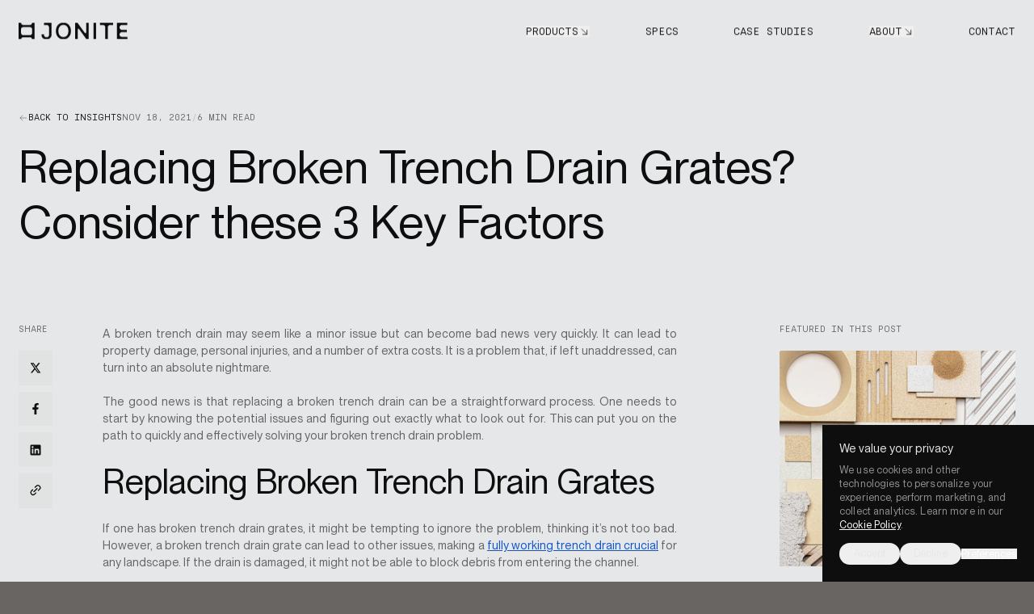

--- FILE ---
content_type: text/html; charset=UTF-8
request_url: https://www.jonite.com/insights/replacing-broken-trench-drain-grates-consider-3-factors
body_size: 45860
content:
<!DOCTYPE html>
  <html lang="en-US">
    <head>
      <meta http-equiv="X-UA-Compatible" content="IE=edge">
      <meta charset="utf-8">
      <meta name="viewport" content="width=device-width, initial-scale=1">
      <meta name="referrer" content="origin-when-cross-origin">

			<link rel="icon" type="image/png" href="/assets/images/favicons/favicon-96x96.png?id=e2403102c1b8ebdc889c2c5b93dca29c" sizes="96x96" />
			<link rel="icon" type="image/svg+xml" href="/assets/images/favicons/favicon.svg?id=9159ba85051cbc5e94eec71053b675d8" />
			<link rel="shortcut icon" href="/assets/images/favicons/favicon.ico?id=451ec4d19dd29db947f5c939982764df" />
			<link rel="apple-touch-icon" sizes="180x180" href="/assets/images/favicons/apple-touch-icon.png?id=72f53059e041fd15b07bcfdd1fc1bae6" />
			<meta name="apple-mobile-web-app-title" content="Jonite" />

			<style>
				[x-cloak] {
					opacity: 0;
					visibility: hidden;
				}

				[x-cloak="hidden"] {
					display: none;
				}

				.transition-overlay {
					position: fixed;
					inset: 0;
					background: #0E0E0E;
					z-index: 100;
					pointer-events: auto;
				}

				.transition-overlay--hidden {
					opacity: 0;
					pointer-events: none;
				}

				@media (prefers-reduced-motion: reduce) {
					.transition-overlay {
						opacity: 0 !important;
						pointer-events: none !important;
					}
				}
			</style>

			<noscript>
				<style>
					.transition-overlay {
						opacity: 0 !important;
						pointer-events: none !important;
					}

					.header_logo {
						opacity: 1 !important;
					}

					.header_nav {
						opacity: 1 !important;
						visibility: visible !important;
					}
				</style>
			</noscript>

						<link rel="preconnect" href="https://jonite-stone.transforms.svdcdn.com" crossorigin>
			<link rel="dns-prefetch" href="https://jonite-stone.transforms.svdcdn.com" crossorigin>

						<link rel="preconnect" href="https://jonite-stone.files.svdcdn.com" crossorigin>
			<link rel="dns-prefetch" href="https://jonite-stone.files.svdcdn.com" crossorigin>

			<link rel="preload" href="/assets/fonts/pp-neue-montreal/PPNeueMontreal-Regular.woff2" as="font" type="font/woff2" crossorigin>
			<link rel="preload" href="/assets/fonts/silka-mono/SilkaMono-Regular.woff2" as="font" type="font/woff2" crossorigin>

			<link rel="preload" href="/assets/main.min.css?id=5e1d3c8e272682802e6a43aafeb092da" as="style">
			<link rel="stylesheet" href="/assets/main.min.css?id=5e1d3c8e272682802e6a43aafeb092da">

			<link rel="preload" href="/assets/choices.min.css?id=ccef811caff578d71ffcd74ce5208416" as="style" onload="this.onload=null;this.rel='stylesheet'">
			<noscript><link rel="stylesheet" href="/assets/choices.min.css?id=ccef811caff578d71ffcd74ce5208416"></noscript>

			<script>window.assetsPath = "/assets/"</script>

			<script src="/assets/gsap.min.js?id=f20c03d04086035ece0f5c92ba3b3520" defer></script>

			<script src="/assets/main3.min.js?id=0c5bfc8b0377b2b54c848c100e6f1f95" defer></script>

			<script src="/assets/swiper.min.js?id=efb2a2771fde00efa780fe5cbb7a5c85" defer></script>
			<script src="/assets/lenis.min.js?id=0e3c27555d824595c692ab059cb4246e" defer></script>
			<script src="/assets/formie.min.js?id=647a32ac0c513f07cea6e1cef4d69187" async></script>
			<script src="/assets/choices.min.js?id=471d10c0828bd6ae2adb15b31e5d6efe" async></script>

			
			<link rel="sitemap" type="application/xml" title="Sitemap" href="/sitemap.xml">

			<style>
				@media (prefers-reduced-motion: reduce) {
					* {
						animation: none !important;
						transition: none !important;
						scroll-behavior: auto !important;
					}

					[class^="hocus"], [class*=" hocus"],
					[class^="group-hocus"], [class*=" group-hocus"],
					[class^="peer-hocus"], [class*=" peer-hocus"] {
						--tw-scale-x: 1 !important;
						--tw-scale-y: 1 !important;
					}
				}
			</style>
		<title>Replacing Broken Trench Drain Grates? Consider these 3 Key… | Jonite</title>
		<meta name="msvalidate.01" content="64955C2DBF329D9816B207A4FBEFC80E" />
	<meta name="generator" content="SEOmatic">
<meta name="description" content="Jonite products and designs come in a wide range of collections to bring a fresh vision to hardscapes and interiors. Learn more about our decorative stone…">
<meta name="referrer" content="no-referrer-when-downgrade">
<meta name="robots" content="all">
<meta content="en_US" property="og:locale">
<meta content="Jonite" property="og:site_name">
<meta content="website" property="og:type">
<meta content="https://www.jonite.com/insights/replacing-broken-trench-drain-grates-consider-3-factors" property="og:url">
<meta content="Replacing Broken Trench Drain Grates? Consider these 3 Key Factors" property="og:title">
<meta content="Jonite products and designs come in a wide range of collections to bring a fresh vision to hardscapes and interiors. Learn more about our decorative stone…" property="og:description">
<meta content="https://jonite-stone.transforms.svdcdn.com/production/images/SEO/thumbnail-image-16_9.png?w=1200&amp;h=630&amp;q=82&amp;auto=format&amp;fit=crop&amp;dm=1752655972&amp;s=6e10764a0be28172a3b4b3d82b009dca" property="og:image">
<meta content="1200" property="og:image:width">
<meta content="630" property="og:image:height">
<meta name="twitter:card" content="summary_large_image">
<meta name="twitter:creator" content="@">
<meta name="twitter:title" content="Replacing Broken Trench Drain Grates? Consider these 3 Key Factors">
<meta name="twitter:description" content="Jonite products and designs come in a wide range of collections to bring a fresh vision to hardscapes and interiors. Learn more about our decorative stone…">
<meta name="twitter:image" content="https://jonite-stone.transforms.svdcdn.com/production/images/SEO/thumbnail-image-16_9.png?w=1200&amp;h=630&amp;q=82&amp;auto=format&amp;fit=crop&amp;dm=1752655972&amp;s=6e10764a0be28172a3b4b3d82b009dca">
<meta name="twitter:image:width" content="1200">
<meta name="twitter:image:height" content="630">
<link href="https://www.jonite.com/insights/replacing-broken-trench-drain-grates-consider-3-factors" rel="canonical">
<link href="https://www.jonite.com/" rel="home">
<link type="text/plain" href="https://www.jonite.com/humans.txt" rel="author">

<style>						.grecaptcha-badge { visibility: hidden; }
						.formie-recaptcha-placeholder { display: flex; height: 0; }
					</style></head>

    <body class="pt-px" data-barba="wrapper">
							
<div
  role="region"
  aria-label="cookie banner"
  x-data="cookieConsent"
  x-cloak
  x-show="show"
  x-transition:enter-start="opacity-0"
  x-transition:enter-end="opacity-100"
  class="cookie-consent fixed bottom-0 w-full pointer-events-none z-[70] transition-all duration-500 ease-slow-j" :class="{
    '-bottom-[100%]': !show,
    'bottom-0' : show,
  }"
  tabindex="-1"
>
  <div
		class="pointer-events-auto ml-auto w-full mdm:max-w-[295px] bg-black text-off-white relative"
		:class="{
			'mdm:max-w-[295px]': !prefs,
			'max-w-[628px]': prefs,
		}"
		data-lenis-prevent
	>
		<div class="flex flex-col items-start max-h-screen overflow-auto">
			<div
				class="flex flex-col items-start p-[16px] mdm:p-[24px]"
				x-show="!prefs"
			>
				<span
					id="popup-accept-title"
					class="mobile-h6 mdm:h6 mb-[9px] mdm:mb-[12px]"
				>We value your privacy</span>

				<div class="max-mdm:text-[12px] mdm:caption text-off-white/60 [&_a]:text-white [&_a]:underline [&_a:hover]:no-underline mb-[16px]"><p><span>We use cookies and other technologies to personalize your experience, perform marketing, and collect analytics. Learn more in our </span><a target="_blank" href="https://www.jonite.com/cookie-policy" rel="noreferrer noopener"><span>Cookie Policy</span></a><span>.</span></p></div>

				<div class="w-full flex items-center justify-between gap-[8px]">
					<button
						class="flex-1 button justify-center button--offwhiteOutline !text-[14px]"
						@click="accept(true)"
						x-ref="button"
					>
						<span
							x-text="prefs ? 'Save' : 'Accept'"
						>Accept</span>
					</button>

					<button
						class="flex-1 button justify-center button--offwhiteOutline !text-[14px]"
						@click="reject"
					>
						<span>Decline</span>
					</button>

					<button
						class="flex-1 mobile-text-button text-center text-white underline hover:no-underline"
						@click="togglePrefs"
					>
						<span>Preferences</span>
					</button>
				</div>
			</div>

			<div
				class="w-full"
				x-show="prefs"
				x-ref="prefs"
				id="cookieConsentPrefs"
				class=""
				tabindex="0"
				x-cloak
			>
				<div class="flex flex-row items-center justify-between p-[16px_24px] mdm:p-[29px_24px] border-b border-off-white/20">
					<span class="h6">Cookie preferences</span>

					<div class="mdm:hidden flex flex-row items-center gap-[8px]">
						<button
							class="w-[24px] h-[24px]"
							@click="togglePrefs"
						>
							<span class="sr-only">Close preferences</span>

							<img
								class="w-full h-auto"
								src="/assets/images/icons/cookies/close.svg?id=cebdd3ecdd487c85943ffb2d1c77bbc5"
								alt=""
								width="24"
								height="24"
								loading="lazy"
							>
						</button>
					</div>

					<div class="max-mdm:hidden flex flex-row items-center gap-[8px]">
						<button
							class="button button--offwhiteOutline !text-[14px]"
							@click="accept(true)"
							x-ref="button"
						>
							<span>Accept all</span>
						</button>

						<button
							class="button button--offwhiteOutline !text-[14px]"
							@click="reject"
						>
							<span>Decline all</span>
						</button>

						<button
							class="button button--offwhiteOutline !text-[14px]"
							@click="accept"
						>
							<span>Save my choices</span>
						</button>

						<button
							class="ml-[16px] w-[24px] h-[24px]"
							@click="togglePrefs"
						>
							<span class="sr-only">Close preferences</span>

							<img
								class="w-full h-auto"
								src="/assets/images/icons/cookies/close.svg?id=cebdd3ecdd487c85943ffb2d1c77bbc5"
								alt=""
								width="24"
								height="24"
								loading="lazy"
							>
						</button>
					</div>
				</div>

				<div class="flex flex-col items-stretch p-[24px]">
					<span class="mobile-h6 mdm:h6 mb-[8px]">You control your data</span>
					<p class="max-mdm:text-[12px] mdm:caption text-off-white/60 mb-[24px] pb-[24px] border-b border-off-white/20">Learn more about the cookies we use, and choose which cookies to allow.</p>

					<div class="flex flex-col items-stretch gap-[8px] mdm:gap-[18px]">
						
													<div class="max-mdm:text-[12px] mobile-h6 !leading-[130%]">
								<label class="w-full h-[26px] flex flex-row items-center gap-[12px]  cursor-not-allowed ">
									Required

									<input
										class="invisible"
										id="cookieConstentRequired"
																				type="checkbox"
																					checked="checked"
											tabindex="-1"
											aria-readonly="true"
																			>

									<span
										class="order-first"
										aria-hidden="true"
									>
										
										<img
											class="w-[16px] h-auto"
											src="/assets/images/icons/cookies/checkbox-active.svg?id=c99c0b3852d024a501ea207e176c0676"
											alt=""
											width="16"
											height="16"
											loading="lazy"
																						x-cloak
										>
									</span>
								</label>

								<p class="pl-[28px] text-off-white/60">These cookies are necessary for the site to function properly, including capabilities like being able to contact us, using metric or imperial systems, and more.</p>
							</div>
													<div class="max-mdm:text-[12px] mobile-h6 !leading-[130%]">
								<label class="w-full h-[26px] flex flex-row items-center gap-[12px]  cursor-pointer ">
									Personalisation

									<input
										class="invisible"
										id="cookieConstentPersonalisation"
										x-model="acceptedPersonalisation"										type="checkbox"
																			>

									<span
										class="order-first"
										aria-hidden="true"
									>
																					<img
												class="w-[16px] h-auto"
												src="/assets/images/icons/cookies/checkbox-inactive.svg?id=85897719351851b78590a2cc63f78e69"
												alt=""
												width="16"
												height="16"
												loading="lazy"
												x-show="!acceptedPersonalisation"											>
										
										<img
											class="w-[16px] h-auto"
											src="/assets/images/icons/cookies/checkbox-active.svg?id=c99c0b3852d024a501ea207e176c0676"
											alt=""
											width="16"
											height="16"
											loading="lazy"
											x-show="acceptedPersonalisation"											x-cloak
										>
									</span>
								</label>

								<p class="pl-[28px] text-off-white/60">These cookies store details about your actions to personalize your next visit to the website.</p>
							</div>
													<div class="max-mdm:text-[12px] mobile-h6 !leading-[130%]">
								<label class="w-full h-[26px] flex flex-row items-center gap-[12px]  cursor-pointer ">
									Marketing

									<input
										class="invisible"
										id="cookieConstentMarketing"
										x-model="acceptedMarketing"										type="checkbox"
																			>

									<span
										class="order-first"
										aria-hidden="true"
									>
																					<img
												class="w-[16px] h-auto"
												src="/assets/images/icons/cookies/checkbox-inactive.svg?id=85897719351851b78590a2cc63f78e69"
												alt=""
												width="16"
												height="16"
												loading="lazy"
												x-show="!acceptedMarketing"											>
										
										<img
											class="w-[16px] h-auto"
											src="/assets/images/icons/cookies/checkbox-active.svg?id=c99c0b3852d024a501ea207e176c0676"
											alt=""
											width="16"
											height="16"
											loading="lazy"
											x-show="acceptedMarketing"											x-cloak
										>
									</span>
								</label>

								<p class="pl-[28px] text-off-white/60">These cookies are used to optimise marketing communications and show you ads on other sites.</p>
							</div>
													<div class="max-mdm:text-[12px] mobile-h6 !leading-[130%]">
								<label class="w-full h-[26px] flex flex-row items-center gap-[12px]  cursor-pointer ">
									Analytics

									<input
										class="invisible"
										id="cookieConstentAnalytics"
										x-model="acceptedAnalytics"										type="checkbox"
																			>

									<span
										class="order-first"
										aria-hidden="true"
									>
																					<img
												class="w-[16px] h-auto"
												src="/assets/images/icons/cookies/checkbox-inactive.svg?id=85897719351851b78590a2cc63f78e69"
												alt=""
												width="16"
												height="16"
												loading="lazy"
												x-show="!acceptedAnalytics"											>
										
										<img
											class="w-[16px] h-auto"
											src="/assets/images/icons/cookies/checkbox-active.svg?id=c99c0b3852d024a501ea207e176c0676"
											alt=""
											width="16"
											height="16"
											loading="lazy"
											x-show="acceptedAnalytics"											x-cloak
										>
									</span>
								</label>

								<p class="pl-[28px] text-off-white/60">These cookies help us understand how you interact with the site. We use this data to identify areas to improve.</p>
							</div>
											</div>

					<div class="mdm:hidden flex flex-row flex-wrap items-center gap-[8px] mt-[16px]">
						<button
							class="flex-1 button justify-center button--offwhiteOutline !text-[14px]"
							@click="accept(true)"
							x-ref="button"
						>
							<span>Accept all</span>
						</button>

						<button
							class="flex-1 button justify-center button--offwhiteOutline !text-[14px]"
							@click="reject"
						>
							<span>Decline all</span>
						</button>

						<button
							class="w-full button justify-center button--offwhiteOutline !text-[14px]"
							@click="accept"
						>
							<span>Save my choices</span>
						</button>
					</div>
				</div>
			</div>
		</div>

	</div>
</div>			
      <a class="skip-link" href="#main">Skip to content</a>


									
	
				
		
	<header
		class="fixed top-0 left-0 w-full z-[60] transition-transform duration-700 ease-in-j pointer-events-none "
		:class="{
			'-translate-y-full': isScrolled,
		}"
		x-load="eager"
		x-data="header({
			bannerHash: 'LQ==',
		})"
		:style="`--dropdown-height: ${(calculatedDropdownHeight ? calculatedDropdownHeight + 'px' : '0')}`"
		@resize.window.debounce="innerWidth = window.innerWidth"
		@scroll.window="checkScroll"
		@scrollend.window="if(window.scrollY === 0) lastScrollY = 0"
		arial-label="Header"
	>
		<div
			class="fixed top-0 w-full h-[calc(100dvh+100%)] backdrop-blur-[15px] bg-[#1E1E1E]/[0.08] opacity-0 pointer-events-none transition-opacity duration-700 ease-in-j"
			:class="{
				'opacity-0 pointer-events-none': (!isMobile || !mobileMenu) && !activeDropdown,
				'opacity-100 pointer-events-auto': (isMobile && mobileMenu) || activeDropdown,
			}"
			@click.prevent="mobileMenu = false; activeDropdown = null;"
		></div>

		
		<div
			class="h-[56px] mdm:h-[88px]"
			x-ref="header"
		>
			<div
				class="header__inner h-[56px] mdm:h-[88px] bg-transparent border-b border-transparent relative z-10 transition-[background-color,height,border-color] duration-700 ease-in-j pointer-events-auto"
				:class="{
					'bg-transparent border-transparent': lastScrollY <= 0 && !(isMobile && mobileMenu),
					'bg-off-white border-[#1E1E1E]/20': lastScrollY > 0 || (isMobile && mobileMenu),
					'h-[56px] mdm:h-[88px]': lastScrollY < 100,
					'h-[56px] mdm:h-[48px]': lastScrollY >= 100,
					'!bg-off-white': activeDropdown,
				}"
				x-ref="headerInner"
			>
				<div
					class="container site-grid items-stretch justify-between h-full"
				>
					<div
						class="col-span-2 mdm:col-span-6 flex flex-row items-center"
					>
													
							<div
								class="header_logo w-auto opacity-0 h-[20px] mdm:h-[24px] relative focus-visible-within:outline-focus focus-visible-within:outline-none focus-visible-within:outline-offset-0 transition-[height] duration-700 ease-in-j"
								:class="{
									'opacity-0': false,
									'h-[20px] mdm:h-[24px]': lastScrollY < 100,
									'h-[20px] mdm:h-[16px]': lastScrollY >= 100,
								}"
							>
								<img class="w-auto h-full" src="https://jonite-stone.files.svdcdn.com/production/images/jonite.svg?dm=1741884537" srcset="https://jonite-stone.files.svdcdn.com/production/images/jonite.svg?dm=1741884537 1.5x, https://jonite-stone.files.svdcdn.com/production/images/jonite.svg?dm=1741884537 2x, https://jonite-stone.files.svdcdn.com/production/images/jonite.svg?dm=1741884537 3x" width="127" height="20" alt="Jonite Logo" loading="eager" fetchpriority="high">

								<a href="/" class="box-link">
									<span class="sr-only">Go to homepage</span>
								</a>
							</div>
											</div>

					<div class="mdm:hidden col-span-2 flex flex-row items-center justify-end">
						<button
							class="w-[27px] h-[30px] relative focus:outline outline-focus outline-2"
							@click.prevent="toggleMobileMenu"
							aria-label="mobileMenu ? 'Close mobile menu' : 'Open mobile menu'"
						>
							<span
								class="absolute top-1/2 left-1/2 -translate-x-1/2 translate-y-[-3px] w-full h-px bg-black transition-transform duration-300"
								:class="{
									'translate-y-[-3px]': !mobileMenu,
									'-rotate-45': mobileMenu,
								}"
							></span>
							<span
								class="absolute top-1/2 left-1/2 -translate-x-1/2 translate-y-[3px] w-full h-px bg-black transition-transform duration-300"
								:class="{
									'translate-y-[3px]': !mobileMenu,
									'rotate-45': mobileMenu,
								}"
							></span>
						</button>
					</div>

					<nav
						class="header_nav max-mdm:h-[--dropdown-height] max-mdm:max-h-[calc(100dvh-50px)] max-mdm:overflow-auto max-mdm:bg-off-white max-mdm:absolute max-mdm:top-[calc(100%+1px)] max-mdm:left-0 max-mdm:w-full max-mdm:px-[--container-padding] col-span-6 flex flex-row items-stretch transition-[height] ease-in-j duration-700"
						:class="{
							'max-mdm:overflow-auto': !openingMobileMenu && mobileMenu,
							'max-mdm:overflow-hidden': !openingMobileMenu && !mobileMenu,
							'max-mdm:overflow-clip': openingMobileMenu,
						}"
						aria-label="Main navigation"
						x-trap.noscroll.noautofocus="(isMobile && mobileMenu)"
						x-cloak
						data-lenis-prevent
					>
						<ul
							class="w-full max-mdm:h-fit flex flex-col mdm:flex-row items-stretch mdm:justify-between group/links"
							role="menubar"
							x-ref="mainNavigation"
						>
																															
								<li
									class=" flex flex-col justify-center group max-mdm:border-b max-mdm:border-black/20 max-mdm:last:border-b-0"
									x-id="['nav-item']"
									role="none"
																			x-data="{
											get open() {
												return (this.activeDropdown && this.activeDropdown === this.$id('nav-item')) || false;
											},

											init() {
												this.$nextTick(() => {
													if(this.open) {
														this.getDropdownHeight();
													}
												});
											},

											setOpen(open, focus = false) {
												if(open) {
													if(!this.open) {
														this.activeDropdown = this.$id('nav-item');

														if(this.$refs.dropdown) {
															this.getDropdownHeight();
														}
													} else {
														if(focus) {
															this.$focus.within($refs.buttons).first();
														}

														this.activeDropdown = null;
														this.dropdownHeight = null;
													}
												} else {
													if(focus) {
														this.$focus.focus(this.$refs.dropdownButton);
													}

													this.activeDropdown = null;
													this.dropdownHeight = null;
												}
											},

											getDropdownHeight() {
												if(this.$refs.dropdown) {
													this.$nextTick(() => {
														this.dropdownHeight = this.$refs.dropdown.getBoundingClientRect().height;
													});
												}
											}
										}"
										@mouseleave="if(!isMobile) setOpen(false)"
										@mouseenter="if(!isMobile && !isTouch) setOpen(true)"
										@keydown.esc="if(!isMobile) setOpen(false, true)"
																	>
									
									
									
																			
																																								
																			<button  class="max-mdm:py-[24px] mobile-nav mdm:nav inline-flex flex-row items-center max-mdm:justify-between gap-x-[4px] focus-visible:outline-none focus-visible:underline decoration-2 underline-offset-[3px] decoration-focus mdw:group-hocus-within/links:opacity-40 mdw:group-hocus-within:!opacity-100 transition-[opacity,border-color] duration-300 relative" href="#" text="										&lt;span&gt;Products&lt;/span&gt;

																					&lt;span class=&quot;max-mdm:h-0 leading-[0] mdm:leading-none&quot;&gt;
																									&lt;span
														class=&quot;max-mdm:box-link focus:outline focus:outline-2 focus:outline-focus&quot;
													&gt;
														&lt;svg
															class=&quot;w-[24px] mdm:w-[16px] h-auto max-mdm:-translate-y-1/2 rotate-90 mdm:rotate-[135deg] mdm:group-hocus-within:rotate-0 transition-transform duration-300&quot;
															:class=&quot;{ &#039;rotate-0&#039;: open }&quot;
															width=&quot;16&quot;
															height=&quot;16&quot;
															viewBox=&quot;0 0 16 16&quot;
															fill=&quot;none&quot;
															xmlns=&quot;http://www.w3.org/2000/svg&quot;
														&gt;
															&lt;path d=&quot;M8 13.5v-11m0 0L3.5 7M8 2.5 12.5 7&quot; stroke=&quot;currentColor&quot; stroke-width=&quot;.8&quot; stroke-linejoin=&quot;bevel&quot;/&gt;
														&lt;/svg&gt;
													&lt;/span&gt;
																							&lt;/span&gt;
																			" role="menuitem" :aria-expanded="open.toString()" aria-haspopup="true" x-ref="dropdownButton" @click="setOpen(!open)">										<span>Products</span>

																					<span class="max-mdm:h-0 leading-[0] mdm:leading-none">
																									<span
														class="max-mdm:box-link focus:outline focus:outline-2 focus:outline-focus"
													>
														<svg
															class="w-[24px] mdm:w-[16px] h-auto max-mdm:-translate-y-1/2 rotate-90 mdm:rotate-[135deg] mdm:group-hocus-within:rotate-0 transition-transform duration-300"
															:class="{ 'rotate-0': open }"
															width="16"
															height="16"
															viewBox="0 0 16 16"
															fill="none"
															xmlns="http://www.w3.org/2000/svg"
														>
															<path d="M8 13.5v-11m0 0L3.5 7M8 2.5 12.5 7" stroke="currentColor" stroke-width=".8" stroke-linejoin="bevel"/>
														</svg>
													</span>
																							</span>
																			</button>
									
																			<div
											class="opacity-[0.999999] fixed mdm:absolute z-10 top-[55px] mdm:top-full pt-px left-0 w-full h-[--dropdown-height] bg-off-white transition-all duration-700 ease-in-j overflow-hidden"
											x-cloak="hidden"
											x-show="open"
											x-transition:enter-start="!opacity-0"
											x-transition:enter-end="opacity-[0.999999]"
											x-transition:leave-start="opacity-[0.999999] !invisible"
											x-transition:leave-end="!opacity-0 !invisible"
											data-lenis-prevent
										>
											<div class="absolute top-px left-0 w-full h-px bg-[#1E1E1E]/20 pointer-events-none"></div>

											<div
												class="max-mdm:flex max-mdm:flex-col max-mdm:bg-off-white w-full h-fit max-h-[calc(100dvh-56px)] mdm:max-h-[calc(100dvh-88px)] overflow-auto"
												:class="{
													'max-h-[calc(100dvh-56px)] mdm:max-h-[calc(100dvh-88px)]': lastScrollY < 200,
													'max-h-[calc(100dvh-56px)] mdm:max-h-[calc(100dvh-48px)]': lastScrollY >= 200,
												}"
												x-ref="dropdown"
											>
												<button
													class="mdm:hidden py-[24px] mobile-nav flex-shrink-0 inline-flex flex-row items-center gap-x-[16px] w-full text-left mdm:py-[20px] border-b border-black/20 px-[--container-padding]"
													@click.prevent="activeDropdown = null"
												>
													<span class="absolute left-[--container-padding]">
														<svg
															class="w-[16px] h-auto -rotate-90"
															width="16"
															height="16"
															viewBox="0 0 16 16"
															fill="none"
															xmlns="http://www.w3.org/2000/svg"
														>
															<path d="M8 13.5v-11m0 0L3.5 7M8 2.5 12.5 7" stroke="currentColor" stroke-width=".8" stroke-linejoin="bevel"/>
														</svg>
													</span>

													<span class="pl-[32px]">Products</span>
												</button>

												<div
													class="w-full site-grid container max-mdm:overflow-auto"
												>
																																																									
																															<div class="col-span-4 mdm:col-span-12 pb-[24px] mdm:py-[32px]">
																																			<div class="site-grid !grid-cols-4">
																																																																																																																							
																																																																
																					
																				<div class="col-span-4 mdm:col-span-2 max-mdm:mt-[24px]">
																					<span class="block nav text-black/60 pb-[16px] mb-[16px] border-b border-black/20">Grates</span>

																					<ul class="site-grid !grid-cols-1 mdm:!grid-cols-2 gap-y-[16px] mdm:gap-y-[32px]">
																																																																																																																		
																							
																																																																						
																							<li class="col-span-1 flex flex-col items-start gap-y-[10px] relative max-mdm:border-b max-mdm:last:border-b-0 max-mdm:border-black/20 max-mdm:pb-[16px] max-mdm:last:pb-0">
																								
																								<div class="flex flex-row items-center">
																									<div class="w-[25px] flex-shrink-0 flex flex-row items-center translate-y-[-1px]">
																																																					<picture
		class="block w-full"
	>
		<source
			media="(-webkit-min-device-pixel-ratio: 1.5)"
			srcset="
	
	https://jonite-stone.files.svdcdn.com/production/images/icons/product-icons/Property-1Trench.svg?dm=1741884533 32w,
	
	https://jonite-stone.files.svdcdn.com/production/images/icons/product-icons/Property-1Trench.svg?dm=1741884533 80w,
	
	https://jonite-stone.files.svdcdn.com/production/images/icons/product-icons/Property-1Trench.svg?dm=1741884533 160w,
	
	https://jonite-stone.files.svdcdn.com/production/images/icons/product-icons/Property-1Trench.svg?dm=1741884533 240w,
	
	https://jonite-stone.files.svdcdn.com/production/images/icons/product-icons/Property-1Trench.svg?dm=1741884533 320w,
	
	https://jonite-stone.files.svdcdn.com/production/images/icons/product-icons/Property-1Trench.svg?dm=1741884533 400w,"
			sizes="calc(16 / 16 * 1rem)"
		>
		<img
			data-original="https://jonite-stone.files.svdcdn.com/production/images/icons/product-icons/Property-1Trench.svg?dm=1741884533"
			class="w-full max-w-[15px] mdm:max-w-[16px] h-full max-h-[15px] mdm:max-h-[16px] object-contain object-left"
			src="
	
	https://jonite-stone.files.svdcdn.com/production/images/icons/product-icons/Property-1Trench.svg?dm=1741884533"
			srcset="
	
	https://jonite-stone.files.svdcdn.com/production/images/icons/product-icons/Property-1Trench.svg?dm=1741884533 16w,
	
	https://jonite-stone.files.svdcdn.com/production/images/icons/product-icons/Property-1Trench.svg?dm=1741884533 40w,
	
	https://jonite-stone.files.svdcdn.com/production/images/icons/product-icons/Property-1Trench.svg?dm=1741884533 80w,
	
	https://jonite-stone.files.svdcdn.com/production/images/icons/product-icons/Property-1Trench.svg?dm=1741884533 120w,
	
	https://jonite-stone.files.svdcdn.com/production/images/icons/product-icons/Property-1Trench.svg?dm=1741884533 160w,
	
	https://jonite-stone.files.svdcdn.com/production/images/icons/product-icons/Property-1Trench.svg?dm=1741884533 200w,"
			sizes="calc(16 / 16 * 1rem)"
			width="200"
			height="200"
			alt=""
			loading="lazy"			decoding="async"			
		>
	</picture>																																																			</div>

																									<a class="inline-flex flex-row items-center gap-x-[4px] h6 box-link group/link border-b-[2px] border-transparent focus-visible:border-focus focus-visible:outline-none" href="https://www.jonite.com/products/trench-grates" @click="activeDropdown = null">																																																			<span>Trench grates</span>

																										<svg
																											class="w-[16px] h-[auto] mdm:opacity-0 mdm:rotate-45 mdm:group-hocus-within/link:rotate-0 max-mdm:opacity-100 mdm:group-hocus-within/link:opacity-100 transition-[opacity,transform] duration-300"
																											width="16"
																											height="16"
																											viewBox="0 0 16 16"
																											fill="none"
																											xmlns="http://www.w3.org/2000/svg"
																										>
																											<g clip-path="url(#product-links-a)">
																												<path d="m3.82 12.82 7.78-7.78m0 0H5.23m6.37 0v6.36" stroke="currentColor" stroke-linejoin="bevel"/>
																											</g>
																											<defs>
																												<clipPath id="product-links-a">
																													<path fill="#fff" d="M0 0h16v16H0z"/>
																												</clipPath>
																											</defs>
																										</svg>
																																																	</a>
																								</div>

																								<div class="caption text-black/50 pl-[25px]">A cornerstone of any urban drainage system: redefined to last a lifetime.</div>
																							</li>
																																																																																																																		
																							
																																																																						
																							<li class="col-span-1 flex flex-col items-start gap-y-[10px] relative max-mdm:border-b max-mdm:last:border-b-0 max-mdm:border-black/20 max-mdm:pb-[16px] max-mdm:last:pb-0">
																								
																								<div class="flex flex-row items-center">
																									<div class="w-[25px] flex-shrink-0 flex flex-row items-center translate-y-[-1px]">
																																																					<picture
		class="block w-full"
	>
		<source
			media="(-webkit-min-device-pixel-ratio: 1.5)"
			srcset="
	
	https://jonite-stone.files.svdcdn.com/production/images/icons/product-icons/Property-1Pool.svg?dm=1741884533 32w,
	
	https://jonite-stone.files.svdcdn.com/production/images/icons/product-icons/Property-1Pool.svg?dm=1741884533 80w,
	
	https://jonite-stone.files.svdcdn.com/production/images/icons/product-icons/Property-1Pool.svg?dm=1741884533 160w,
	
	https://jonite-stone.files.svdcdn.com/production/images/icons/product-icons/Property-1Pool.svg?dm=1741884533 240w,
	
	https://jonite-stone.files.svdcdn.com/production/images/icons/product-icons/Property-1Pool.svg?dm=1741884533 320w,
	
	https://jonite-stone.files.svdcdn.com/production/images/icons/product-icons/Property-1Pool.svg?dm=1741884533 400w,"
			sizes="calc(16 / 16 * 1rem)"
		>
		<img
			data-original="https://jonite-stone.files.svdcdn.com/production/images/icons/product-icons/Property-1Pool.svg?dm=1741884533"
			class="w-full max-w-[15px] mdm:max-w-[16px] h-full max-h-[15px] mdm:max-h-[16px] object-contain object-left"
			src="
	
	https://jonite-stone.files.svdcdn.com/production/images/icons/product-icons/Property-1Pool.svg?dm=1741884533"
			srcset="
	
	https://jonite-stone.files.svdcdn.com/production/images/icons/product-icons/Property-1Pool.svg?dm=1741884533 16w,
	
	https://jonite-stone.files.svdcdn.com/production/images/icons/product-icons/Property-1Pool.svg?dm=1741884533 40w,
	
	https://jonite-stone.files.svdcdn.com/production/images/icons/product-icons/Property-1Pool.svg?dm=1741884533 80w,
	
	https://jonite-stone.files.svdcdn.com/production/images/icons/product-icons/Property-1Pool.svg?dm=1741884533 120w,
	
	https://jonite-stone.files.svdcdn.com/production/images/icons/product-icons/Property-1Pool.svg?dm=1741884533 160w,
	
	https://jonite-stone.files.svdcdn.com/production/images/icons/product-icons/Property-1Pool.svg?dm=1741884533 200w,"
			sizes="calc(16 / 16 * 1rem)"
			width="200"
			height="200"
			alt=""
			loading="lazy"			decoding="async"			
		>
	</picture>																																																			</div>

																									<a class="inline-flex flex-row items-center gap-x-[4px] h6 box-link group/link border-b-[2px] border-transparent focus-visible:border-focus focus-visible:outline-none" href="https://www.jonite.com/products/pool-grates" @click="activeDropdown = null">																																																			<span>Pool grates</span>

																										<svg
																											class="w-[16px] h-[auto] mdm:opacity-0 mdm:rotate-45 mdm:group-hocus-within/link:rotate-0 max-mdm:opacity-100 mdm:group-hocus-within/link:opacity-100 transition-[opacity,transform] duration-300"
																											width="16"
																											height="16"
																											viewBox="0 0 16 16"
																											fill="none"
																											xmlns="http://www.w3.org/2000/svg"
																										>
																											<g clip-path="url(#product-links-a)">
																												<path d="m3.82 12.82 7.78-7.78m0 0H5.23m6.37 0v6.36" stroke="currentColor" stroke-linejoin="bevel"/>
																											</g>
																											<defs>
																												<clipPath id="product-links-a">
																													<path fill="#fff" d="M0 0h16v16H0z"/>
																												</clipPath>
																											</defs>
																										</svg>
																																																	</a>
																								</div>

																								<div class="caption text-black/50 pl-[25px]">Sustainably crafted from engineered stone, and naturally slip-resistant.</div>
																							</li>
																																																																																																																		
																							
																																																																						
																							<li class="col-span-1 flex flex-col items-start gap-y-[10px] relative max-mdm:border-b max-mdm:last:border-b-0 max-mdm:border-black/20 max-mdm:pb-[16px] max-mdm:last:pb-0">
																								
																								<div class="flex flex-row items-center">
																									<div class="w-[25px] flex-shrink-0 flex flex-row items-center translate-y-[-1px]">
																																																					<picture
		class="block w-full"
	>
		<source
			media="(-webkit-min-device-pixel-ratio: 1.5)"
			srcset="
	
	https://jonite-stone.files.svdcdn.com/production/images/icons/product-icons/Property-1Bath.svg?dm=1763991034 32w,
	
	https://jonite-stone.files.svdcdn.com/production/images/icons/product-icons/Property-1Bath.svg?dm=1763991034 80w,
	
	https://jonite-stone.files.svdcdn.com/production/images/icons/product-icons/Property-1Bath.svg?dm=1763991034 160w,
	
	https://jonite-stone.files.svdcdn.com/production/images/icons/product-icons/Property-1Bath.svg?dm=1763991034 240w,
	
	https://jonite-stone.files.svdcdn.com/production/images/icons/product-icons/Property-1Bath.svg?dm=1763991034 320w,
	
	https://jonite-stone.files.svdcdn.com/production/images/icons/product-icons/Property-1Bath.svg?dm=1763991034 400w,"
			sizes="calc(16 / 16 * 1rem)"
		>
		<img
			data-original="https://jonite-stone.files.svdcdn.com/production/images/icons/product-icons/Property-1Bath.svg?dm=1763991034"
			class="w-full max-w-[15px] mdm:max-w-[16px] h-full max-h-[15px] mdm:max-h-[16px] object-contain object-left"
			src="
	
	https://jonite-stone.files.svdcdn.com/production/images/icons/product-icons/Property-1Bath.svg?dm=1763991034"
			srcset="
	
	https://jonite-stone.files.svdcdn.com/production/images/icons/product-icons/Property-1Bath.svg?dm=1763991034 16w,
	
	https://jonite-stone.files.svdcdn.com/production/images/icons/product-icons/Property-1Bath.svg?dm=1763991034 40w,
	
	https://jonite-stone.files.svdcdn.com/production/images/icons/product-icons/Property-1Bath.svg?dm=1763991034 80w,
	
	https://jonite-stone.files.svdcdn.com/production/images/icons/product-icons/Property-1Bath.svg?dm=1763991034 120w,
	
	https://jonite-stone.files.svdcdn.com/production/images/icons/product-icons/Property-1Bath.svg?dm=1763991034 160w,
	
	https://jonite-stone.files.svdcdn.com/production/images/icons/product-icons/Property-1Bath.svg?dm=1763991034 200w,"
			sizes="calc(16 / 16 * 1rem)"
			width="200"
			height="200"
			alt="Icon of a decorative Bathroom Grate, representing modern interior drainage solutions for wet areas."
			loading="lazy"			decoding="async"			
		>
	</picture>																																																			</div>

																									<a class="inline-flex flex-row items-center gap-x-[4px] h6 box-link group/link border-b-[2px] border-transparent focus-visible:border-focus focus-visible:outline-none" href="https://www.jonite.com/products/bathroom-grates" @click="activeDropdown = null">																																																			<span>Bathroom grates</span>

																										<svg
																											class="w-[16px] h-[auto] mdm:opacity-0 mdm:rotate-45 mdm:group-hocus-within/link:rotate-0 max-mdm:opacity-100 mdm:group-hocus-within/link:opacity-100 transition-[opacity,transform] duration-300"
																											width="16"
																											height="16"
																											viewBox="0 0 16 16"
																											fill="none"
																											xmlns="http://www.w3.org/2000/svg"
																										>
																											<g clip-path="url(#product-links-a)">
																												<path d="m3.82 12.82 7.78-7.78m0 0H5.23m6.37 0v6.36" stroke="currentColor" stroke-linejoin="bevel"/>
																											</g>
																											<defs>
																												<clipPath id="product-links-a">
																													<path fill="#fff" d="M0 0h16v16H0z"/>
																												</clipPath>
																											</defs>
																										</svg>
																																																	</a>
																								</div>

																								<div class="caption text-black/50 pl-[25px]">Decorative grating that’s consciously designed with modern interiors in mind.</div>
																							</li>
																																																																																																																		
																							
																																																																						
																							<li class="col-span-1 flex flex-col items-start gap-y-[10px] relative max-mdm:border-b max-mdm:last:border-b-0 max-mdm:border-black/20 max-mdm:pb-[16px] max-mdm:last:pb-0">
																								
																								<div class="flex flex-row items-center">
																									<div class="w-[25px] flex-shrink-0 flex flex-row items-center translate-y-[-1px]">
																																																					<picture
		class="block w-full"
	>
		<source
			media="(-webkit-min-device-pixel-ratio: 1.5)"
			srcset="
	
	https://jonite-stone.files.svdcdn.com/production/images/icons/product-icons/Property-1Tree.svg?dm=1741884533 32w,
	
	https://jonite-stone.files.svdcdn.com/production/images/icons/product-icons/Property-1Tree.svg?dm=1741884533 80w,
	
	https://jonite-stone.files.svdcdn.com/production/images/icons/product-icons/Property-1Tree.svg?dm=1741884533 160w,
	
	https://jonite-stone.files.svdcdn.com/production/images/icons/product-icons/Property-1Tree.svg?dm=1741884533 240w,
	
	https://jonite-stone.files.svdcdn.com/production/images/icons/product-icons/Property-1Tree.svg?dm=1741884533 320w,
	
	https://jonite-stone.files.svdcdn.com/production/images/icons/product-icons/Property-1Tree.svg?dm=1741884533 400w,"
			sizes="calc(16 / 16 * 1rem)"
		>
		<img
			data-original="https://jonite-stone.files.svdcdn.com/production/images/icons/product-icons/Property-1Tree.svg?dm=1741884533"
			class="w-full max-w-[15px] mdm:max-w-[16px] h-full max-h-[15px] mdm:max-h-[16px] object-contain object-left"
			src="
	
	https://jonite-stone.files.svdcdn.com/production/images/icons/product-icons/Property-1Tree.svg?dm=1741884533"
			srcset="
	
	https://jonite-stone.files.svdcdn.com/production/images/icons/product-icons/Property-1Tree.svg?dm=1741884533 16w,
	
	https://jonite-stone.files.svdcdn.com/production/images/icons/product-icons/Property-1Tree.svg?dm=1741884533 40w,
	
	https://jonite-stone.files.svdcdn.com/production/images/icons/product-icons/Property-1Tree.svg?dm=1741884533 80w,
	
	https://jonite-stone.files.svdcdn.com/production/images/icons/product-icons/Property-1Tree.svg?dm=1741884533 120w,
	
	https://jonite-stone.files.svdcdn.com/production/images/icons/product-icons/Property-1Tree.svg?dm=1741884533 160w,
	
	https://jonite-stone.files.svdcdn.com/production/images/icons/product-icons/Property-1Tree.svg?dm=1741884533 200w,"
			sizes="calc(16 / 16 * 1rem)"
			width="200"
			height="200"
			alt=""
			loading="lazy"			decoding="async"			
		>
	</picture>																																																			</div>

																									<a class="inline-flex flex-row items-center gap-x-[4px] h6 box-link group/link border-b-[2px] border-transparent focus-visible:border-focus focus-visible:outline-none" href="https://www.jonite.com/products/tree-grates" @click="activeDropdown = null">																																																			<span>Tree grates</span>

																										<svg
																											class="w-[16px] h-[auto] mdm:opacity-0 mdm:rotate-45 mdm:group-hocus-within/link:rotate-0 max-mdm:opacity-100 mdm:group-hocus-within/link:opacity-100 transition-[opacity,transform] duration-300"
																											width="16"
																											height="16"
																											viewBox="0 0 16 16"
																											fill="none"
																											xmlns="http://www.w3.org/2000/svg"
																										>
																											<g clip-path="url(#product-links-a)">
																												<path d="m3.82 12.82 7.78-7.78m0 0H5.23m6.37 0v6.36" stroke="currentColor" stroke-linejoin="bevel"/>
																											</g>
																											<defs>
																												<clipPath id="product-links-a">
																													<path fill="#fff" d="M0 0h16v16H0z"/>
																												</clipPath>
																											</defs>
																										</svg>
																																																	</a>
																								</div>

																								<div class="caption text-black/50 pl-[25px]">Our tree grates are making urban spaces greener, in more ways than one.</div>
																							</li>
																																											</ul>
																				</div>
																																																																																																																							
																																																																
																					
																				<div class="col-span-4 mdm:col-span-1 !grid-cols-1 max-mdm:mt-[24px]">
																					<span class="block nav text-black/60 pb-[16px] mb-[16px] border-b border-black/20">Covers</span>

																					<ul class="site-grid !grid-cols-1 mdm:!grid-cols-1 gap-y-[16px] mdm:gap-y-[32px]">
																																																																																																																		
																							
																																																																						
																							<li class="col-span-1 flex flex-col items-start gap-y-[10px] relative max-mdm:border-b max-mdm:last:border-b-0 max-mdm:border-black/20 max-mdm:pb-[16px] max-mdm:last:pb-0">
																								
																								<div class="flex flex-row items-center">
																									<div class="w-[25px] flex-shrink-0 flex flex-row items-center translate-y-[-1px]">
																																																					<picture
		class="block w-full"
	>
		<source
			media="(-webkit-min-device-pixel-ratio: 1.5)"
			srcset="
	
	https://jonite-stone.files.svdcdn.com/production/images/icons/product-icons/Property-1Sump.svg?dm=1741884533 32w,
	
	https://jonite-stone.files.svdcdn.com/production/images/icons/product-icons/Property-1Sump.svg?dm=1741884533 80w,
	
	https://jonite-stone.files.svdcdn.com/production/images/icons/product-icons/Property-1Sump.svg?dm=1741884533 160w,
	
	https://jonite-stone.files.svdcdn.com/production/images/icons/product-icons/Property-1Sump.svg?dm=1741884533 240w,
	
	https://jonite-stone.files.svdcdn.com/production/images/icons/product-icons/Property-1Sump.svg?dm=1741884533 320w,
	
	https://jonite-stone.files.svdcdn.com/production/images/icons/product-icons/Property-1Sump.svg?dm=1741884533 400w,"
			sizes="calc(16 / 16 * 1rem)"
		>
		<img
			data-original="https://jonite-stone.files.svdcdn.com/production/images/icons/product-icons/Property-1Sump.svg?dm=1741884533"
			class="w-full max-w-[15px] mdm:max-w-[16px] h-full max-h-[15px] mdm:max-h-[16px] object-contain object-left"
			src="
	
	https://jonite-stone.files.svdcdn.com/production/images/icons/product-icons/Property-1Sump.svg?dm=1741884533"
			srcset="
	
	https://jonite-stone.files.svdcdn.com/production/images/icons/product-icons/Property-1Sump.svg?dm=1741884533 16w,
	
	https://jonite-stone.files.svdcdn.com/production/images/icons/product-icons/Property-1Sump.svg?dm=1741884533 40w,
	
	https://jonite-stone.files.svdcdn.com/production/images/icons/product-icons/Property-1Sump.svg?dm=1741884533 80w,
	
	https://jonite-stone.files.svdcdn.com/production/images/icons/product-icons/Property-1Sump.svg?dm=1741884533 120w,
	
	https://jonite-stone.files.svdcdn.com/production/images/icons/product-icons/Property-1Sump.svg?dm=1741884533 160w,
	
	https://jonite-stone.files.svdcdn.com/production/images/icons/product-icons/Property-1Sump.svg?dm=1741884533 200w,"
			sizes="calc(16 / 16 * 1rem)"
			width="200"
			height="212.77"
			alt=""
			loading="lazy"			decoding="async"			
		>
	</picture>																																																			</div>

																									<a class="inline-flex flex-row items-center gap-x-[4px] h6 box-link group/link border-b-[2px] border-transparent focus-visible:border-focus focus-visible:outline-none" href="https://www.jonite.com/products/sump-covers" @click="activeDropdown = null">																																																			<span>Sump covers</span>

																										<svg
																											class="w-[16px] h-[auto] mdm:opacity-0 mdm:rotate-45 mdm:group-hocus-within/link:rotate-0 max-mdm:opacity-100 mdm:group-hocus-within/link:opacity-100 transition-[opacity,transform] duration-300"
																											width="16"
																											height="16"
																											viewBox="0 0 16 16"
																											fill="none"
																											xmlns="http://www.w3.org/2000/svg"
																										>
																											<g clip-path="url(#product-links-a)">
																												<path d="m3.82 12.82 7.78-7.78m0 0H5.23m6.37 0v6.36" stroke="currentColor" stroke-linejoin="bevel"/>
																											</g>
																											<defs>
																												<clipPath id="product-links-a">
																													<path fill="#fff" d="M0 0h16v16H0z"/>
																												</clipPath>
																											</defs>
																										</svg>
																																																	</a>
																								</div>

																								<div class="caption text-black/50 pl-[25px]">Hard-wearing, high-performance drain grates crafted from engineered stone.</div>
																							</li>
																																																																																																																		
																							
																																																																						
																							<li class="col-span-1 flex flex-col items-start gap-y-[10px] relative max-mdm:border-b max-mdm:last:border-b-0 max-mdm:border-black/20 max-mdm:pb-[16px] max-mdm:last:pb-0">
																								
																								<div class="flex flex-row items-center">
																									<div class="w-[25px] flex-shrink-0 flex flex-row items-center translate-y-[-1px]">
																																																					<picture
		class="block w-full"
	>
		<source
			media="(-webkit-min-device-pixel-ratio: 1.5)"
			srcset="
	
	https://jonite-stone.files.svdcdn.com/production/images/icons/product-icons/Property-1Floor.svg?dm=1741884532 32w,
	
	https://jonite-stone.files.svdcdn.com/production/images/icons/product-icons/Property-1Floor.svg?dm=1741884532 80w,
	
	https://jonite-stone.files.svdcdn.com/production/images/icons/product-icons/Property-1Floor.svg?dm=1741884532 160w,
	
	https://jonite-stone.files.svdcdn.com/production/images/icons/product-icons/Property-1Floor.svg?dm=1741884532 240w,
	
	https://jonite-stone.files.svdcdn.com/production/images/icons/product-icons/Property-1Floor.svg?dm=1741884532 320w,
	
	https://jonite-stone.files.svdcdn.com/production/images/icons/product-icons/Property-1Floor.svg?dm=1741884532 400w,"
			sizes="calc(16 / 16 * 1rem)"
		>
		<img
			data-original="https://jonite-stone.files.svdcdn.com/production/images/icons/product-icons/Property-1Floor.svg?dm=1741884532"
			class="w-full max-w-[15px] mdm:max-w-[16px] h-full max-h-[15px] mdm:max-h-[16px] object-contain object-left"
			src="
	
	https://jonite-stone.files.svdcdn.com/production/images/icons/product-icons/Property-1Floor.svg?dm=1741884532"
			srcset="
	
	https://jonite-stone.files.svdcdn.com/production/images/icons/product-icons/Property-1Floor.svg?dm=1741884532 16w,
	
	https://jonite-stone.files.svdcdn.com/production/images/icons/product-icons/Property-1Floor.svg?dm=1741884532 40w,
	
	https://jonite-stone.files.svdcdn.com/production/images/icons/product-icons/Property-1Floor.svg?dm=1741884532 80w,
	
	https://jonite-stone.files.svdcdn.com/production/images/icons/product-icons/Property-1Floor.svg?dm=1741884532 120w,
	
	https://jonite-stone.files.svdcdn.com/production/images/icons/product-icons/Property-1Floor.svg?dm=1741884532 160w,
	
	https://jonite-stone.files.svdcdn.com/production/images/icons/product-icons/Property-1Floor.svg?dm=1741884532 200w,"
			sizes="calc(16 / 16 * 1rem)"
			width="200"
			height="200"
			alt=""
			loading="lazy"			decoding="async"			
		>
	</picture>																																																			</div>

																									<a class="inline-flex flex-row items-center gap-x-[4px] h6 box-link group/link border-b-[2px] border-transparent focus-visible:border-focus focus-visible:outline-none" href="https://www.jonite.com/products/floor-drains" @click="activeDropdown = null">																																																			<span>Floor drains</span>

																										<svg
																											class="w-[16px] h-[auto] mdm:opacity-0 mdm:rotate-45 mdm:group-hocus-within/link:rotate-0 max-mdm:opacity-100 mdm:group-hocus-within/link:opacity-100 transition-[opacity,transform] duration-300"
																											width="16"
																											height="16"
																											viewBox="0 0 16 16"
																											fill="none"
																											xmlns="http://www.w3.org/2000/svg"
																										>
																											<g clip-path="url(#product-links-a)">
																												<path d="m3.82 12.82 7.78-7.78m0 0H5.23m6.37 0v6.36" stroke="currentColor" stroke-linejoin="bevel"/>
																											</g>
																											<defs>
																												<clipPath id="product-links-a">
																													<path fill="#fff" d="M0 0h16v16H0z"/>
																												</clipPath>
																											</defs>
																										</svg>
																																																	</a>
																								</div>

																								<div class="caption text-black/50 pl-[25px]">Made from natural aggregates that blend seamlessly into surrounding floors.</div>
																							</li>
																																											</ul>
																				</div>
																																																																																																																							
																																																																
																					
																				<div class="col-span-4 mdm:col-span-1 !grid-cols-1 max-mdm:mt-[24px]">
																					<span class="block nav text-black/60 pb-[16px] mb-[16px] border-b border-black/20">Blocks</span>

																					<ul class="site-grid !grid-cols-1 mdm:!grid-cols-1 gap-y-[16px] mdm:gap-y-[32px]">
																																																																																																																		
																							
																																																																						
																							<li class="col-span-1 flex flex-col items-start gap-y-[10px] relative max-mdm:border-b max-mdm:last:border-b-0 max-mdm:border-black/20 max-mdm:pb-[16px] max-mdm:last:pb-0">
																								
																								<div class="flex flex-row items-center">
																									<div class="w-[25px] flex-shrink-0 flex flex-row items-center translate-y-[-1px]">
																																																					<picture
		class="block w-full"
	>
		<source
			media="(-webkit-min-device-pixel-ratio: 1.5)"
			srcset="
	
	https://jonite-stone.files.svdcdn.com/production/images/icons/product-icons/Property-1Breeze.svg?dm=1741884532 32w,
	
	https://jonite-stone.files.svdcdn.com/production/images/icons/product-icons/Property-1Breeze.svg?dm=1741884532 80w,
	
	https://jonite-stone.files.svdcdn.com/production/images/icons/product-icons/Property-1Breeze.svg?dm=1741884532 160w,
	
	https://jonite-stone.files.svdcdn.com/production/images/icons/product-icons/Property-1Breeze.svg?dm=1741884532 240w,
	
	https://jonite-stone.files.svdcdn.com/production/images/icons/product-icons/Property-1Breeze.svg?dm=1741884532 320w,
	
	https://jonite-stone.files.svdcdn.com/production/images/icons/product-icons/Property-1Breeze.svg?dm=1741884532 400w,"
			sizes="calc(16 / 16 * 1rem)"
		>
		<img
			data-original="https://jonite-stone.files.svdcdn.com/production/images/icons/product-icons/Property-1Breeze.svg?dm=1741884532"
			class="w-full max-w-[15px] mdm:max-w-[16px] h-full max-h-[15px] mdm:max-h-[16px] object-contain object-left"
			src="
	
	https://jonite-stone.files.svdcdn.com/production/images/icons/product-icons/Property-1Breeze.svg?dm=1741884532"
			srcset="
	
	https://jonite-stone.files.svdcdn.com/production/images/icons/product-icons/Property-1Breeze.svg?dm=1741884532 16w,
	
	https://jonite-stone.files.svdcdn.com/production/images/icons/product-icons/Property-1Breeze.svg?dm=1741884532 40w,
	
	https://jonite-stone.files.svdcdn.com/production/images/icons/product-icons/Property-1Breeze.svg?dm=1741884532 80w,
	
	https://jonite-stone.files.svdcdn.com/production/images/icons/product-icons/Property-1Breeze.svg?dm=1741884532 120w,
	
	https://jonite-stone.files.svdcdn.com/production/images/icons/product-icons/Property-1Breeze.svg?dm=1741884532 160w,
	
	https://jonite-stone.files.svdcdn.com/production/images/icons/product-icons/Property-1Breeze.svg?dm=1741884532 200w,"
			sizes="calc(16 / 16 * 1rem)"
			width="200"
			height="200"
			alt=""
			loading="lazy"			decoding="async"			
		>
	</picture>																																																			</div>

																									<a class="inline-flex flex-row items-center gap-x-[4px] h6 box-link group/link border-b-[2px] border-transparent focus-visible:border-focus focus-visible:outline-none" href="https://www.jonite.com/products/breeze-blocks" @click="activeDropdown = null">																																																			<span>Breeze blocks</span>

																										<svg
																											class="w-[16px] h-[auto] mdm:opacity-0 mdm:rotate-45 mdm:group-hocus-within/link:rotate-0 max-mdm:opacity-100 mdm:group-hocus-within/link:opacity-100 transition-[opacity,transform] duration-300"
																											width="16"
																											height="16"
																											viewBox="0 0 16 16"
																											fill="none"
																											xmlns="http://www.w3.org/2000/svg"
																										>
																											<g clip-path="url(#product-links-a)">
																												<path d="m3.82 12.82 7.78-7.78m0 0H5.23m6.37 0v6.36" stroke="currentColor" stroke-linejoin="bevel"/>
																											</g>
																											<defs>
																												<clipPath id="product-links-a">
																													<path fill="#fff" d="M0 0h16v16H0z"/>
																												</clipPath>
																											</defs>
																										</svg>
																																																	</a>
																								</div>

																								<div class="caption text-black/50 pl-[25px]">Our decorative blocks are the antidote to one-dimensional concrete hardscaping.</div>
																							</li>
																																											</ul>
																				</div>
																																					</div>
																	
																																			<div class="max-mdm:hidden flex flex-col mdm:flex-row items-stretch mt-[24px] mdm:mt-[32px] border-t border-black/20">
																																																																																																			
																				<div class="flex-1 flex flex-row items-stretch gap-x-[16px] mdm:gap-x-[--gap] max-smw:mt-[24px] max-smw:first:mt-0 max-smw:border-t max-smw:first:border-t-0 border-black/20 mdm:border-r mdm:last:border-r-0 pt-[24px] mdm:pt-[32px] mdm:mr-[24px] last:pr-0 last:mr-0 relative group/column">
																					<div class="flex-shrink-0 w-[23.33%] mdm:w-[calc(50%-8px)] aspect-[332/209] max-mdm:mb-[24px] overflow-hidden">
																																													<picture
		class=""
	>
		<source
			media="(-webkit-min-device-pixel-ratio: 1.5)"
			srcset="
	
	https://jonite-stone.transforms.svdcdn.com/production/images/Products/collection-thumbnails/jonite-21.jpg?w=640&amp;h=512&amp;q=90&amp;auto=format&amp;fit=crop&amp;dm=1751872661&amp;s=63d1660a5e69ca681c5c01ea9ed6090d 640w,
	
	https://jonite-stone.transforms.svdcdn.com/production/images/Products/collection-thumbnails/jonite-21.jpg?w=800&amp;h=640&amp;q=90&amp;auto=format&amp;fit=crop&amp;dm=1751872661&amp;s=161b44d50f63931ac183ef7361bf2a74 800w,
	
	https://jonite-stone.transforms.svdcdn.com/production/images/Products/collection-thumbnails/jonite-21.jpg?w=1000&amp;h=800&amp;q=90&amp;auto=format&amp;fit=crop&amp;dm=1751872661&amp;s=3339ed2d64feda5afe25ec2394ead56f 1000w,
	
	https://jonite-stone.transforms.svdcdn.com/production/images/Products/collection-thumbnails/jonite-21.jpg?w=1200&amp;h=960&amp;q=90&amp;auto=format&amp;fit=crop&amp;dm=1751872661&amp;s=a931a089ff0338f0d9221ca9771376fe 1200w,
	
	https://jonite-stone.transforms.svdcdn.com/production/images/Products/collection-thumbnails/jonite-21.jpg?w=1600&amp;h=1280&amp;q=90&amp;auto=format&amp;fit=crop&amp;dm=1751872661&amp;s=aea7d8ddbfcb3bd2432ed3ac87e34cf6 1600w,
	
	https://jonite-stone.transforms.svdcdn.com/production/images/Products/collection-thumbnails/jonite-21.jpg?w=2000&amp;h=1600&amp;q=90&amp;auto=format&amp;fit=crop&amp;dm=1751872661&amp;s=1e9425bdb228abce18afe33c9097f4d0 2000w,"
			sizes="calc((332 / 16 * 1rem) * 1.15)"
		>
		<img
			data-original="https://jonite-stone.transforms.svdcdn.com/production/images/Products/collection-thumbnails/jonite-21.jpg?w=2000&amp;h=1600&amp;q=90&amp;auto=format&amp;fit=crop&amp;dm=1751872661&amp;s=1e9425bdb228abce18afe33c9097f4d0"
			class="w-full h-full object-cover transition-transform origin-center duration-500 ease-slow-j group-hocus-within/column:scale-[1.15]"
			src="
	
	https://jonite-stone.transforms.svdcdn.com/production/images/Products/collection-thumbnails/jonite-21.jpg?w=1000&amp;h=800&amp;q=90&amp;auto=format&amp;fit=crop&amp;dm=1751872661&amp;s=3339ed2d64feda5afe25ec2394ead56f"
			srcset="
	
	https://jonite-stone.transforms.svdcdn.com/production/images/Products/collection-thumbnails/jonite-21.jpg?w=320&amp;h=256&amp;q=90&amp;auto=format&amp;fit=crop&amp;dm=1751872661&amp;s=7d85334cfb3ac0b1d2bda75907a5788e 320w,
	
	https://jonite-stone.transforms.svdcdn.com/production/images/Products/collection-thumbnails/jonite-21.jpg?w=400&amp;h=320&amp;q=90&amp;auto=format&amp;fit=crop&amp;dm=1751872661&amp;s=ff5f3639be5086624c50dc644cadee3f 400w,
	
	https://jonite-stone.transforms.svdcdn.com/production/images/Products/collection-thumbnails/jonite-21.jpg?w=500&amp;h=400&amp;q=90&amp;auto=format&amp;fit=crop&amp;dm=1751872661&amp;s=c7cfbf82d059671b79224d230af77037 500w,
	
	https://jonite-stone.transforms.svdcdn.com/production/images/Products/collection-thumbnails/jonite-21.jpg?w=600&amp;h=480&amp;q=90&amp;auto=format&amp;fit=crop&amp;dm=1751872661&amp;s=a93372fa5a500885c315f83705f9bbc8 600w,
	
	https://jonite-stone.transforms.svdcdn.com/production/images/Products/collection-thumbnails/jonite-21.jpg?w=800&amp;h=640&amp;q=90&amp;auto=format&amp;fit=crop&amp;dm=1751872661&amp;s=161b44d50f63931ac183ef7361bf2a74 800w,
	
	https://jonite-stone.transforms.svdcdn.com/production/images/Products/collection-thumbnails/jonite-21.jpg?w=1000&amp;h=800&amp;q=90&amp;auto=format&amp;fit=crop&amp;dm=1751872661&amp;s=3339ed2d64feda5afe25ec2394ead56f 1000w,"
			sizes="calc((332 / 16 * 1rem) * 1.15)"
			width="1000"
			height="800"
			alt=""
			loading="lazy"			decoding="async"			
		>
	</picture>																																											</div>

																					<div class="flex-1 flex flex-col items-start justify-start gap-y-[8px] mdm:gap-y-[16px] mdm:pr-[27px] mdm:group-last/column:pr-0">
																						<span class="h6">Custom solutions</span>

																																													<div class="caption text-black/50">Collaborate with us on a custom design and bring your ideas to life.</div>
																						
																																													


			
	

	
			<a class="box-link button button--has-arrow button--blackFill" href="https://www.jonite.com/custom-solutions" aria-label="Learn more about what custom solutions we can provide you" @click="activeDropdown = null">		<span>Learn more</span>

		
		<svg
			class="button__arrow "
			width="16"
			height="16"
			viewBox="0 0 16 16"
			fill="none"
			xmlns="http://www.w3.org/2000/svg"
		>
			<path d="M2.5 8H13.5M13.5 8L9 3.5M13.5 8L9 12.5" stroke="currentColor" stroke-width="0.8" stroke-linejoin="bevel"/>
		</svg>
	</a>
																																												</div>
																				</div>
																																																																																																			
																				<div class="flex-1 flex flex-row items-stretch gap-x-[16px] mdm:gap-x-[--gap] max-smw:mt-[24px] max-smw:first:mt-0 max-smw:border-t max-smw:first:border-t-0 border-black/20 mdm:border-r mdm:last:border-r-0 pt-[24px] mdm:pt-[32px] mdm:mr-[24px] last:pr-0 last:mr-0 relative group/column">
																					<div class="flex-shrink-0 w-[23.33%] mdm:w-[calc(50%-8px)] aspect-[332/209] max-mdm:mb-[24px] overflow-hidden">
																																													<picture
		class=""
	>
		<source
			media="(-webkit-min-device-pixel-ratio: 1.5)"
			srcset="
	
	https://jonite-stone.transforms.svdcdn.com/production/images/Products/collection-thumbnails/Samples-Mini-Samples.jpg?w=640&amp;h=400&amp;q=90&amp;auto=format&amp;fit=crop&amp;dm=1767771967&amp;s=600f0bd786b49444668b7a53bad71496 640w,
	
	https://jonite-stone.transforms.svdcdn.com/production/images/Products/collection-thumbnails/Samples-Mini-Samples.jpg?w=800&amp;h=500&amp;q=90&amp;auto=format&amp;fit=crop&amp;dm=1767771967&amp;s=5c803f24ca465e13f69fd6506937077b 800w,
	
	https://jonite-stone.transforms.svdcdn.com/production/images/Products/collection-thumbnails/Samples-Mini-Samples.jpg?w=1000&amp;h=625&amp;q=90&amp;auto=format&amp;fit=crop&amp;dm=1767771967&amp;s=08a99ecb3ad07ceb32feedc959d4a661 1000w,
	
	https://jonite-stone.transforms.svdcdn.com/production/images/Products/collection-thumbnails/Samples-Mini-Samples.jpg?w=1200&amp;h=750&amp;q=90&amp;auto=format&amp;fit=crop&amp;dm=1767771967&amp;s=b48fc7cf04813fffba58698f03d29be1 1200w,
	
	https://jonite-stone.transforms.svdcdn.com/production/images/Products/collection-thumbnails/Samples-Mini-Samples.jpg?w=1600&amp;h=1000&amp;q=90&amp;auto=format&amp;fit=crop&amp;dm=1767771967&amp;s=55c8122d0eb058f0f2596dd8fb1f4991 1600w,
	
	https://jonite-stone.transforms.svdcdn.com/production/images/Products/collection-thumbnails/Samples-Mini-Samples.jpg?w=2000&amp;h=1250&amp;q=90&amp;auto=format&amp;fit=crop&amp;dm=1767771967&amp;s=9ea0564a68f4ba6ee59938308b1e9beb 2000w,"
			sizes="calc((332 / 16 * 1rem) * 1.15)"
		>
		<img
			data-original="https://jonite-stone.transforms.svdcdn.com/production/images/Products/collection-thumbnails/Samples-Mini-Samples.jpg?w=2000&amp;h=1250&amp;q=90&amp;auto=format&amp;fit=crop&amp;dm=1767771967&amp;s=9ea0564a68f4ba6ee59938308b1e9beb"
			class="w-full h-full object-cover transition-transform origin-center duration-500 ease-slow-j group-hocus-within/column:scale-[1.15]"
			src="
	
	https://jonite-stone.transforms.svdcdn.com/production/images/Products/collection-thumbnails/Samples-Mini-Samples.jpg?w=1000&amp;h=625&amp;q=90&amp;auto=format&amp;fit=crop&amp;dm=1767771967&amp;s=08a99ecb3ad07ceb32feedc959d4a661"
			srcset="
	
	https://jonite-stone.transforms.svdcdn.com/production/images/Products/collection-thumbnails/Samples-Mini-Samples.jpg?w=320&amp;h=200&amp;q=90&amp;auto=format&amp;fit=crop&amp;dm=1767771967&amp;s=f1d79b57f99e09275a39fabb2b91cd65 320w,
	
	https://jonite-stone.transforms.svdcdn.com/production/images/Products/collection-thumbnails/Samples-Mini-Samples.jpg?w=400&amp;h=250&amp;q=90&amp;auto=format&amp;fit=crop&amp;dm=1767771967&amp;s=9d871442366b9d127a6a5f969bab9c2b 400w,
	
	https://jonite-stone.transforms.svdcdn.com/production/images/Products/collection-thumbnails/Samples-Mini-Samples.jpg?w=500&amp;h=312&amp;q=90&amp;auto=format&amp;fit=crop&amp;dm=1767771967&amp;s=8a6f649794691d04d2cc44adfc8b831d 500w,
	
	https://jonite-stone.transforms.svdcdn.com/production/images/Products/collection-thumbnails/Samples-Mini-Samples.jpg?w=600&amp;h=375&amp;q=90&amp;auto=format&amp;fit=crop&amp;dm=1767771967&amp;s=1dbda5886bd624007e9d253887285416 600w,
	
	https://jonite-stone.transforms.svdcdn.com/production/images/Products/collection-thumbnails/Samples-Mini-Samples.jpg?w=800&amp;h=500&amp;q=90&amp;auto=format&amp;fit=crop&amp;dm=1767771967&amp;s=5c803f24ca465e13f69fd6506937077b 800w,
	
	https://jonite-stone.transforms.svdcdn.com/production/images/Products/collection-thumbnails/Samples-Mini-Samples.jpg?w=1000&amp;h=625&amp;q=90&amp;auto=format&amp;fit=crop&amp;dm=1767771967&amp;s=08a99ecb3ad07ceb32feedc959d4a661 1000w,"
			sizes="calc((332 / 16 * 1rem) * 1.15)"
			width="1000"
			height="625"
			alt=""
			loading="lazy"			decoding="async"			
		>
	</picture>																																											</div>

																					<div class="flex-1 flex flex-col items-start justify-start gap-y-[8px] mdm:gap-y-[16px] mdm:pr-[27px] mdm:group-last/column:pr-0">
																						<span class="h6">Order samples</span>

																																													<div class="caption text-black/50">Get in touch with our team to order samples and request pricing.</div>
																						
																																													


			
	

	
			<a class="box-link button button--has-arrow button--blackFill" href="https://www.jonite.com/samples" aria-label="Request samples" @click="activeDropdown = null">		<span>Request samples</span>

		
		<svg
			class="button__arrow "
			width="16"
			height="16"
			viewBox="0 0 16 16"
			fill="none"
			xmlns="http://www.w3.org/2000/svg"
		>
			<path d="M2.5 8H13.5M13.5 8L9 3.5M13.5 8L9 12.5" stroke="currentColor" stroke-width="0.8" stroke-linejoin="bevel"/>
		</svg>
	</a>
																																												</div>
																				</div>
																																																																																																			
																				<div class="flex-1 flex flex-row items-stretch gap-x-[16px] mdm:gap-x-[--gap] max-smw:mt-[24px] max-smw:first:mt-0 max-smw:border-t max-smw:first:border-t-0 border-black/20 mdm:border-r mdm:last:border-r-0 pt-[24px] mdm:pt-[32px] mdm:mr-[24px] last:pr-0 last:mr-0 relative group/column">
																					<div class="flex-shrink-0 w-[23.33%] mdm:w-[calc(50%-8px)] aspect-[332/209] max-mdm:mb-[24px] overflow-hidden">
																																													<picture
		class=""
	>
		<source
			media="(-webkit-min-device-pixel-ratio: 1.5)"
			srcset="
	
	https://jonite-stone.transforms.svdcdn.com/production/images/Products/collection-thumbnails/jonite-19.jpg?w=640&amp;h=412&amp;q=90&amp;auto=format&amp;fit=crop&amp;dm=1751875179&amp;s=62db3e5b998ab5eef4ebde6821c2ccf5 640w,
	
	https://jonite-stone.transforms.svdcdn.com/production/images/Products/collection-thumbnails/jonite-19.jpg?w=800&amp;h=516&amp;q=90&amp;auto=format&amp;fit=crop&amp;dm=1751875179&amp;s=3ecefb15f2d15f17e2187cbe982e4fa8 800w,
	
	https://jonite-stone.transforms.svdcdn.com/production/images/Products/collection-thumbnails/jonite-19.jpg?w=1000&amp;h=645&amp;q=90&amp;auto=format&amp;fit=crop&amp;dm=1751875179&amp;s=1b6c939cdbf1dbfcdc86729c021b24c5 1000w,
	
	https://jonite-stone.transforms.svdcdn.com/production/images/Products/collection-thumbnails/jonite-19.jpg?w=1200&amp;h=774&amp;q=90&amp;auto=format&amp;fit=crop&amp;dm=1751875179&amp;s=6b1fcd32139c0ffb6cb488a630f0f65e 1200w,
	
	https://jonite-stone.transforms.svdcdn.com/production/images/Products/collection-thumbnails/jonite-19.jpg?w=1600&amp;h=1032&amp;q=90&amp;auto=format&amp;fit=crop&amp;dm=1751875179&amp;s=0b167785c3254c4a6e2a10f7183cc9a1 1600w,
	
	https://jonite-stone.transforms.svdcdn.com/production/images/Products/collection-thumbnails/jonite-19.jpg?w=2000&amp;h=1290&amp;q=90&amp;auto=format&amp;fit=crop&amp;dm=1751875179&amp;s=19eb218e0481b2b3d40e66a792362782 2000w,"
			sizes="calc((332 / 16 * 1rem) * 1.15)"
		>
		<img
			data-original="https://jonite-stone.transforms.svdcdn.com/production/images/Products/collection-thumbnails/jonite-19.jpg?w=3593&amp;h=2321&amp;q=90&amp;auto=format&amp;fit=crop&amp;dm=1751875179&amp;s=19f794368d3d2253d6e005143d774ec5"
			class="w-full h-full object-cover transition-transform origin-center duration-500 ease-slow-j group-hocus-within/column:scale-[1.15]"
			src="
	
	https://jonite-stone.transforms.svdcdn.com/production/images/Products/collection-thumbnails/jonite-19.jpg?w=1000&amp;h=645&amp;q=90&amp;auto=format&amp;fit=crop&amp;dm=1751875179&amp;s=1b6c939cdbf1dbfcdc86729c021b24c5"
			srcset="
	
	https://jonite-stone.transforms.svdcdn.com/production/images/Products/collection-thumbnails/jonite-19.jpg?w=320&amp;h=206&amp;q=90&amp;auto=format&amp;fit=crop&amp;dm=1751875179&amp;s=90539da48f7f8f6d25f96f7d32331295 320w,
	
	https://jonite-stone.transforms.svdcdn.com/production/images/Products/collection-thumbnails/jonite-19.jpg?w=400&amp;h=258&amp;q=90&amp;auto=format&amp;fit=crop&amp;dm=1751875179&amp;s=12297262672df9ba68612576552e47e4 400w,
	
	https://jonite-stone.transforms.svdcdn.com/production/images/Products/collection-thumbnails/jonite-19.jpg?w=500&amp;h=322&amp;q=90&amp;auto=format&amp;fit=crop&amp;dm=1751875179&amp;s=46562d9c1f59a39e83a62d4dba014c4f 500w,
	
	https://jonite-stone.transforms.svdcdn.com/production/images/Products/collection-thumbnails/jonite-19.jpg?w=600&amp;h=387&amp;q=90&amp;auto=format&amp;fit=crop&amp;dm=1751875179&amp;s=68e85e015f5e4ccde0a18ac088e7042f 600w,
	
	https://jonite-stone.transforms.svdcdn.com/production/images/Products/collection-thumbnails/jonite-19.jpg?w=800&amp;h=516&amp;q=90&amp;auto=format&amp;fit=crop&amp;dm=1751875179&amp;s=3ecefb15f2d15f17e2187cbe982e4fa8 800w,
	
	https://jonite-stone.transforms.svdcdn.com/production/images/Products/collection-thumbnails/jonite-19.jpg?w=1000&amp;h=645&amp;q=90&amp;auto=format&amp;fit=crop&amp;dm=1751875179&amp;s=1b6c939cdbf1dbfcdc86729c021b24c5 1000w,"
			sizes="calc((332 / 16 * 1rem) * 1.15)"
			width="1000"
			height="645.16"
			alt=""
			loading="lazy"			decoding="async"			
		>
	</picture>																																											</div>

																					<div class="flex-1 flex flex-col items-start justify-start gap-y-[8px] mdm:gap-y-[16px] mdm:pr-[27px] mdm:group-last/column:pr-0">
																						<span class="h6">Become a distributor</span>

																																													<div class="caption text-black/50">Join our global network of partners and grow your business with us.</div>
																						
																																													


			
	

	
			<a class="box-link button button--has-arrow button--blackFill" href="https://www.jonite.com/become-a-distributor" aria-label="Learn more about becoming a distributor" @click="activeDropdown = null">		<span>Learn more</span>

		
		<svg
			class="button__arrow "
			width="16"
			height="16"
			viewBox="0 0 16 16"
			fill="none"
			xmlns="http://www.w3.org/2000/svg"
		>
			<path d="M2.5 8H13.5M13.5 8L9 3.5M13.5 8L9 12.5" stroke="currentColor" stroke-width="0.8" stroke-linejoin="bevel"/>
		</svg>
	</a>
																																												</div>
																				</div>
																																					</div>
																																	</div>
																													
																																							</div>
											</div>
										</div>
																	</li>
																															
								<li
									class=" mdm:!hidden  flex flex-col justify-center group max-mdm:border-b max-mdm:border-black/20 max-mdm:last:border-b-0"
									x-id="['nav-item']"
									role="none"
																	>
									
									
									
									
																			<a class="max-mdm:py-[24px] mobile-nav mdm:nav inline-flex flex-row items-center max-mdm:justify-between gap-x-[4px] focus-visible:outline-none focus-visible:underline decoration-2 underline-offset-[3px] decoration-focus mdw:group-hocus-within/links:opacity-40 mdw:group-hocus-within:!opacity-100 transition-[opacity,border-color] duration-300 relative" href="https://www.jonite.com/custom-solutions" aria-label="Learn more about what custom solutions we can provide you" role="menuitem">										<span>Custom solutions</span>

																			</a>
									
																	</li>
																															
								<li
									class=" mdm:!hidden  flex flex-col justify-center group max-mdm:border-b max-mdm:border-black/20 max-mdm:last:border-b-0"
									x-id="['nav-item']"
									role="none"
																	>
									
									
									
									
																			<a class="max-mdm:py-[24px] mobile-nav mdm:nav inline-flex flex-row items-center max-mdm:justify-between gap-x-[4px] focus-visible:outline-none focus-visible:underline decoration-2 underline-offset-[3px] decoration-focus mdw:group-hocus-within/links:opacity-40 mdw:group-hocus-within:!opacity-100 transition-[opacity,border-color] duration-300 relative" href="https://www.jonite.com/samples" aria-label="Request samples" role="menuitem">										<span>Samples</span>

																			</a>
									
																	</li>
																															
								<li
									class=" mdm:!hidden  flex flex-col justify-center group max-mdm:border-b max-mdm:border-black/20 max-mdm:last:border-b-0"
									x-id="['nav-item']"
									role="none"
																	>
									
									
									
									
																			<a class="max-mdm:py-[24px] mobile-nav mdm:nav inline-flex flex-row items-center max-mdm:justify-between gap-x-[4px] focus-visible:outline-none focus-visible:underline decoration-2 underline-offset-[3px] decoration-focus mdw:group-hocus-within/links:opacity-40 mdw:group-hocus-within:!opacity-100 transition-[opacity,border-color] duration-300 relative" href="https://www.jonite.com/become-a-distributor" aria-label="Learn more about becoming a distributor" role="menuitem">										<span>Become a distributor</span>

																			</a>
									
																	</li>
																															
								<li
									class=" flex flex-col justify-center group max-mdm:border-b max-mdm:border-black/20 max-mdm:last:border-b-0"
									x-id="['nav-item']"
									role="none"
																	>
									
									
									
									
																			<a class="max-mdm:py-[24px] mobile-nav mdm:nav inline-flex flex-row items-center max-mdm:justify-between gap-x-[4px] focus-visible:outline-none focus-visible:underline decoration-2 underline-offset-[3px] decoration-focus mdw:group-hocus-within/links:opacity-40 mdw:group-hocus-within:!opacity-100 transition-[opacity,border-color] duration-300 relative" href="https://www.jonite.com/specs" aria-label="Find all specifications for Jonite grating products" role="menuitem">										<span>Specs</span>

																			</a>
									
																	</li>
																															
								<li
									class=" flex flex-col justify-center group max-mdm:border-b max-mdm:border-black/20 max-mdm:last:border-b-0"
									x-id="['nav-item']"
									role="none"
																	>
									
									
									
									
																			<a class="max-mdm:py-[24px] mobile-nav mdm:nav inline-flex flex-row items-center max-mdm:justify-between gap-x-[4px] focus-visible:outline-none focus-visible:underline decoration-2 underline-offset-[3px] decoration-focus mdw:group-hocus-within/links:opacity-40 mdw:group-hocus-within:!opacity-100 transition-[opacity,border-color] duration-300 relative" href="https://www.jonite.com/case-studies" aria-label="View some examples of our work" role="menuitem">										<span>Case studies</span>

																			</a>
									
																	</li>
																															
								<li
									class=" flex flex-col justify-center group max-mdm:border-b max-mdm:border-black/20 max-mdm:last:border-b-0"
									x-id="['nav-item']"
									role="none"
																			x-data="{
											get open() {
												return (this.activeDropdown && this.activeDropdown === this.$id('nav-item')) || false;
											},

											init() {
												this.$nextTick(() => {
													if(this.open) {
														this.getDropdownHeight();
													}
												});
											},

											setOpen(open, focus = false) {
												if(open) {
													if(!this.open) {
														this.activeDropdown = this.$id('nav-item');

														if(this.$refs.dropdown) {
															this.getDropdownHeight();
														}
													} else {
														if(focus) {
															this.$focus.within($refs.buttons).first();
														}

														this.activeDropdown = null;
														this.dropdownHeight = null;
													}
												} else {
													if(focus) {
														this.$focus.focus(this.$refs.dropdownButton);
													}

													this.activeDropdown = null;
													this.dropdownHeight = null;
												}
											},

											getDropdownHeight() {
												if(this.$refs.dropdown) {
													this.$nextTick(() => {
														this.dropdownHeight = this.$refs.dropdown.getBoundingClientRect().height;
													});
												}
											}
										}"
										@mouseleave="if(!isMobile) setOpen(false)"
										@mouseenter="if(!isMobile && !isTouch) setOpen(true)"
										@keydown.esc="if(!isMobile) setOpen(false, true)"
																	>
									
									
									
																			
																																								
																			<button  class="max-mdm:py-[24px] mobile-nav mdm:nav inline-flex flex-row items-center max-mdm:justify-between gap-x-[4px] focus-visible:outline-none focus-visible:underline decoration-2 underline-offset-[3px] decoration-focus mdw:group-hocus-within/links:opacity-40 mdw:group-hocus-within:!opacity-100 transition-[opacity,border-color] duration-300 relative" href="#" text="										&lt;span&gt;About&lt;/span&gt;

																					&lt;span class=&quot;max-mdm:h-0 leading-[0] mdm:leading-none&quot;&gt;
																									&lt;span
														class=&quot;max-mdm:box-link focus:outline focus:outline-2 focus:outline-focus&quot;
													&gt;
														&lt;svg
															class=&quot;w-[24px] mdm:w-[16px] h-auto max-mdm:-translate-y-1/2 rotate-90 mdm:rotate-[135deg] mdm:group-hocus-within:rotate-0 transition-transform duration-300&quot;
															:class=&quot;{ &#039;rotate-0&#039;: open }&quot;
															width=&quot;16&quot;
															height=&quot;16&quot;
															viewBox=&quot;0 0 16 16&quot;
															fill=&quot;none&quot;
															xmlns=&quot;http://www.w3.org/2000/svg&quot;
														&gt;
															&lt;path d=&quot;M8 13.5v-11m0 0L3.5 7M8 2.5 12.5 7&quot; stroke=&quot;currentColor&quot; stroke-width=&quot;.8&quot; stroke-linejoin=&quot;bevel&quot;/&gt;
														&lt;/svg&gt;
													&lt;/span&gt;
																							&lt;/span&gt;
																			" role="menuitem" :aria-expanded="open.toString()" aria-haspopup="true" x-ref="dropdownButton" @click="setOpen(!open)">										<span>About</span>

																					<span class="max-mdm:h-0 leading-[0] mdm:leading-none">
																									<span
														class="max-mdm:box-link focus:outline focus:outline-2 focus:outline-focus"
													>
														<svg
															class="w-[24px] mdm:w-[16px] h-auto max-mdm:-translate-y-1/2 rotate-90 mdm:rotate-[135deg] mdm:group-hocus-within:rotate-0 transition-transform duration-300"
															:class="{ 'rotate-0': open }"
															width="16"
															height="16"
															viewBox="0 0 16 16"
															fill="none"
															xmlns="http://www.w3.org/2000/svg"
														>
															<path d="M8 13.5v-11m0 0L3.5 7M8 2.5 12.5 7" stroke="currentColor" stroke-width=".8" stroke-linejoin="bevel"/>
														</svg>
													</span>
																							</span>
																			</button>
									
																			<div
											class="opacity-[0.999999] fixed mdm:absolute z-10 top-[55px] mdm:top-full pt-px left-0 w-full h-[--dropdown-height] bg-off-white transition-all duration-700 ease-in-j overflow-hidden"
											x-cloak="hidden"
											x-show="open"
											x-transition:enter-start="!opacity-0"
											x-transition:enter-end="opacity-[0.999999]"
											x-transition:leave-start="opacity-[0.999999] !invisible"
											x-transition:leave-end="!opacity-0 !invisible"
											data-lenis-prevent
										>
											<div class="absolute top-px left-0 w-full h-px bg-[#1E1E1E]/20 pointer-events-none"></div>

											<div
												class="max-mdm:flex max-mdm:flex-col max-mdm:bg-off-white w-full h-fit max-h-[calc(100dvh-56px)] mdm:max-h-[calc(100dvh-88px)] overflow-auto"
												:class="{
													'max-h-[calc(100dvh-56px)] mdm:max-h-[calc(100dvh-88px)]': lastScrollY < 200,
													'max-h-[calc(100dvh-56px)] mdm:max-h-[calc(100dvh-48px)]': lastScrollY >= 200,
												}"
												x-ref="dropdown"
											>
												<button
													class="mdm:hidden py-[24px] mobile-nav flex-shrink-0 inline-flex flex-row items-center gap-x-[16px] w-full text-left mdm:py-[20px] border-b border-black/20 px-[--container-padding]"
													@click.prevent="activeDropdown = null"
												>
													<span class="absolute left-[--container-padding]">
														<svg
															class="w-[16px] h-auto -rotate-90"
															width="16"
															height="16"
															viewBox="0 0 16 16"
															fill="none"
															xmlns="http://www.w3.org/2000/svg"
														>
															<path d="M8 13.5v-11m0 0L3.5 7M8 2.5 12.5 7" stroke="currentColor" stroke-width=".8" stroke-linejoin="bevel"/>
														</svg>
													</span>

													<span class="pl-[32px]">About</span>
												</button>

												<div
													class="w-full site-grid container max-mdm:overflow-auto"
												>
																											
																													
															<div class="col-span-full mdm:col-span-12 flex flex-col mdm:flex-row items-stretch gap-x-[27px] pb-[32px]">
																																																																																				
																	<div class="flex-1 flex flex-row items-stretch gap-x-[16px] mdm:gap-x-[--gap] mdm:pr-[27px] last:pr-0 mdm:border-r last:border-r-0 border-black/20 pt-[24px] max-mdm:mt-[24px] max-mdm:first:mt-0 max-mdm:border-t max-mdm:first:border-t-0 mdm:pt-[32px] relative group/column">
																		<div class="flex-shrink-0 w-[23.33%] mdm:w-[46%] aspect-[198/317] overflow-hidden">
																																							<picture
		class=""
	>
		<source
			media="(-webkit-min-device-pixel-ratio: 1.5)"
			srcset="
	
	https://jonite-stone.transforms.svdcdn.com/production/images/Thumbnail-images/001-int_View01.jpg?w=400&amp;h=571&amp;q=90&amp;auto=format&amp;fit=crop&amp;dm=1752454849&amp;s=260b1f3cf7cb3eae683b2b5f500f464f 400w,
	
	https://jonite-stone.transforms.svdcdn.com/production/images/Thumbnail-images/001-int_View01.jpg?w=600&amp;h=857&amp;q=90&amp;auto=format&amp;fit=crop&amp;dm=1752454849&amp;s=3e54ed0c88849c0867fb3f235ce12ec7 600w,
	
	https://jonite-stone.transforms.svdcdn.com/production/images/Thumbnail-images/001-int_View01.jpg?w=800&amp;h=1142&amp;q=90&amp;auto=format&amp;fit=crop&amp;dm=1752454849&amp;s=760cb24f55c7287a51a7e42230fad7eb 800w,
	
	https://jonite-stone.transforms.svdcdn.com/production/images/Thumbnail-images/001-int_View01.jpg?w=1200&amp;h=1714&amp;q=90&amp;auto=format&amp;fit=crop&amp;dm=1752454849&amp;s=493fc6eccc726a61ee3637a9f9bd45cd 1200w,
	
	https://jonite-stone.transforms.svdcdn.com/production/images/Thumbnail-images/001-int_View01.jpg?w=1600&amp;h=2285&amp;q=90&amp;auto=format&amp;fit=crop&amp;dm=1752454849&amp;s=19bba8920c70724a7a2f1f8996944673 1600w,
	
	https://jonite-stone.transforms.svdcdn.com/production/images/Thumbnail-images/001-int_View01.jpg?w=2000&amp;h=2857&amp;q=90&amp;auto=format&amp;fit=crop&amp;dm=1752454849&amp;s=69d455db9c79c58981e413e73c8c78be 2000w,"
			sizes="(min-width: 992px) calc(((min(100vw, 2400px) / 3) * 0.46) * 1.15), calc((100vw - 2rem) * 0.2333)"
		>
		<img
			data-original="https://jonite-stone.transforms.svdcdn.com/production/images/Thumbnail-images/001-int_View01.jpg?w=916&amp;h=1300&amp;q=90&amp;auto=format&amp;fit=crop&amp;dm=1752454849&amp;s=cf599df5412851849201a8b8a7358034"
			class="w-full h-full object-cover transition-transform origin-center duration-500 ease-slow-j group-hocus-within/column:scale-[1.15]"
			src="
	
	https://jonite-stone.transforms.svdcdn.com/production/images/Thumbnail-images/001-int_View01.jpg?w=1000&amp;h=1428&amp;q=90&amp;auto=format&amp;fit=crop&amp;dm=1752454849&amp;s=8a02c3b7fe74824e4898d99d7f1d056d"
			srcset="
	
	https://jonite-stone.transforms.svdcdn.com/production/images/Thumbnail-images/001-int_View01.jpg?w=200&amp;h=285&amp;q=90&amp;auto=format&amp;fit=crop&amp;dm=1752454849&amp;s=fb6666c71b72071d5273095179b35ae0 200w,
	
	https://jonite-stone.transforms.svdcdn.com/production/images/Thumbnail-images/001-int_View01.jpg?w=300&amp;h=428&amp;q=90&amp;auto=format&amp;fit=crop&amp;dm=1752454849&amp;s=2cb055e67a7afba93aba3cf31c3aff12 300w,
	
	https://jonite-stone.transforms.svdcdn.com/production/images/Thumbnail-images/001-int_View01.jpg?w=400&amp;h=571&amp;q=90&amp;auto=format&amp;fit=crop&amp;dm=1752454849&amp;s=260b1f3cf7cb3eae683b2b5f500f464f 400w,
	
	https://jonite-stone.transforms.svdcdn.com/production/images/Thumbnail-images/001-int_View01.jpg?w=600&amp;h=857&amp;q=90&amp;auto=format&amp;fit=crop&amp;dm=1752454849&amp;s=3e54ed0c88849c0867fb3f235ce12ec7 600w,
	
	https://jonite-stone.transforms.svdcdn.com/production/images/Thumbnail-images/001-int_View01.jpg?w=800&amp;h=1142&amp;q=90&amp;auto=format&amp;fit=crop&amp;dm=1752454849&amp;s=760cb24f55c7287a51a7e42230fad7eb 800w,
	
	https://jonite-stone.transforms.svdcdn.com/production/images/Thumbnail-images/001-int_View01.jpg?w=1000&amp;h=1428&amp;q=90&amp;auto=format&amp;fit=crop&amp;dm=1752454849&amp;s=8a02c3b7fe74824e4898d99d7f1d056d 1000w,"
			sizes="(min-width: 992px) calc(((min(100vw, 2400px) / 3) * 0.46) * 1.15), calc((100vw - 2rem) * 0.2333)"
			width="1000"
			height="1428.57"
			alt=""
			loading="lazy"			decoding="async"			
		>
	</picture>																																					</div>

																		<div class="flex-1 flex flex-col items-start gap-y-[8px] mdm:gap-y-[16px] justify-end">
																			<span class="h6">Our story</span>

																																							<div class="caption text-black/50">More than 30 years of innovation, at the crossroads of East and West.</div>
																			
																																							


			
	

	
			<a class="box-link button button--has-arrow button--blackFill" href="https://www.jonite.com/our-story" title="Read more about our story" @click="activeDropdown = null">		<span>Read more</span>

		
		<svg
			class="button__arrow "
			width="16"
			height="16"
			viewBox="0 0 16 16"
			fill="none"
			xmlns="http://www.w3.org/2000/svg"
		>
			<path d="M2.5 8H13.5M13.5 8L9 3.5M13.5 8L9 12.5" stroke="currentColor" stroke-width="0.8" stroke-linejoin="bevel"/>
		</svg>
	</a>
																																						</div>
																	</div>
																																																																																				
																	<div class="flex-1 flex flex-row items-stretch gap-x-[16px] mdm:gap-x-[--gap] mdm:pr-[27px] last:pr-0 mdm:border-r last:border-r-0 border-black/20 pt-[24px] max-mdm:mt-[24px] max-mdm:first:mt-0 max-mdm:border-t max-mdm:first:border-t-0 mdm:pt-[32px] relative group/column">
																		<div class="flex-shrink-0 w-[23.33%] mdm:w-[46%] aspect-[198/317] overflow-hidden">
																																							<picture
		class=""
	>
		<source
			media="(-webkit-min-device-pixel-ratio: 1.5)"
			srcset="
	
	https://jonite-stone.transforms.svdcdn.com/production/images/Thumbnail-images/Jonite_Image_Texture1-1.jpg?w=400&amp;h=571&amp;q=90&amp;auto=format&amp;fit=crop&amp;crop=focalpoint&amp;fp-x=0.9973&amp;fp-y=0.0234&amp;dm=1752636049&amp;s=22d40e0736b723e45f1624d8f8882c01 400w,
	
	https://jonite-stone.transforms.svdcdn.com/production/images/Thumbnail-images/Jonite_Image_Texture1-1.jpg?w=600&amp;h=857&amp;q=90&amp;auto=format&amp;fit=crop&amp;crop=focalpoint&amp;fp-x=0.9973&amp;fp-y=0.0234&amp;dm=1752636049&amp;s=ccaae357ff9daf6841e9362bbb9727a3 600w,
	
	https://jonite-stone.transforms.svdcdn.com/production/images/Thumbnail-images/Jonite_Image_Texture1-1.jpg?w=800&amp;h=1142&amp;q=90&amp;auto=format&amp;fit=crop&amp;crop=focalpoint&amp;fp-x=0.9973&amp;fp-y=0.0234&amp;dm=1752636049&amp;s=90e5147a7a7aa752d5de130c36e5e746 800w,
	
	https://jonite-stone.transforms.svdcdn.com/production/images/Thumbnail-images/Jonite_Image_Texture1-1.jpg?w=1200&amp;h=1714&amp;q=90&amp;auto=format&amp;fit=crop&amp;crop=focalpoint&amp;fp-x=0.9973&amp;fp-y=0.0234&amp;dm=1752636049&amp;s=c10988560089ebac51ebf89aefa21c0d 1200w,
	
	https://jonite-stone.transforms.svdcdn.com/production/images/Thumbnail-images/Jonite_Image_Texture1-1.jpg?w=1600&amp;h=2285&amp;q=90&amp;auto=format&amp;fit=crop&amp;crop=focalpoint&amp;fp-x=0.9973&amp;fp-y=0.0234&amp;dm=1752636049&amp;s=6cdcb356cb29a40d2eb21e9299cb9117 1600w,
	
	https://jonite-stone.transforms.svdcdn.com/production/images/Thumbnail-images/Jonite_Image_Texture1-1.jpg?w=2000&amp;h=2857&amp;q=90&amp;auto=format&amp;fit=crop&amp;crop=focalpoint&amp;fp-x=0.9973&amp;fp-y=0.0234&amp;dm=1752636049&amp;s=dd4f9afeee28f8d15fe8e24b5b7fca41 2000w,"
			sizes="(min-width: 992px) calc(((min(100vw, 2400px) / 3) * 0.46) * 1.15), calc((100vw - 2rem) * 0.2333)"
		>
		<img
			data-original="https://jonite-stone.transforms.svdcdn.com/production/images/Thumbnail-images/Jonite_Image_Texture1-1.jpg?w=916&amp;h=1300&amp;q=90&amp;auto=format&amp;fit=crop&amp;crop=focalpoint&amp;fp-x=0.9973&amp;fp-y=0.0234&amp;dm=1752636049&amp;s=2149b0abd511393bf2b02f570c04ecd8"
			class="w-full h-full object-cover transition-transform origin-center duration-500 ease-slow-j group-hocus-within/column:scale-[1.15]"
			src="
	
	https://jonite-stone.transforms.svdcdn.com/production/images/Thumbnail-images/Jonite_Image_Texture1-1.jpg?w=1000&amp;h=1428&amp;q=90&amp;auto=format&amp;fit=crop&amp;crop=focalpoint&amp;fp-x=0.9973&amp;fp-y=0.0234&amp;dm=1752636049&amp;s=676120695d6aaa5fac2ff976489d5d65"
			srcset="
	
	https://jonite-stone.transforms.svdcdn.com/production/images/Thumbnail-images/Jonite_Image_Texture1-1.jpg?w=200&amp;h=285&amp;q=90&amp;auto=format&amp;fit=crop&amp;crop=focalpoint&amp;fp-x=0.9973&amp;fp-y=0.0234&amp;dm=1752636049&amp;s=c565dd695db3adcf5d9405f63c8320fc 200w,
	
	https://jonite-stone.transforms.svdcdn.com/production/images/Thumbnail-images/Jonite_Image_Texture1-1.jpg?w=300&amp;h=428&amp;q=90&amp;auto=format&amp;fit=crop&amp;crop=focalpoint&amp;fp-x=0.9973&amp;fp-y=0.0234&amp;dm=1752636049&amp;s=9daae7a1f6b71d6225111ab7d6722004 300w,
	
	https://jonite-stone.transforms.svdcdn.com/production/images/Thumbnail-images/Jonite_Image_Texture1-1.jpg?w=400&amp;h=571&amp;q=90&amp;auto=format&amp;fit=crop&amp;crop=focalpoint&amp;fp-x=0.9973&amp;fp-y=0.0234&amp;dm=1752636049&amp;s=22d40e0736b723e45f1624d8f8882c01 400w,
	
	https://jonite-stone.transforms.svdcdn.com/production/images/Thumbnail-images/Jonite_Image_Texture1-1.jpg?w=600&amp;h=857&amp;q=90&amp;auto=format&amp;fit=crop&amp;crop=focalpoint&amp;fp-x=0.9973&amp;fp-y=0.0234&amp;dm=1752636049&amp;s=ccaae357ff9daf6841e9362bbb9727a3 600w,
	
	https://jonite-stone.transforms.svdcdn.com/production/images/Thumbnail-images/Jonite_Image_Texture1-1.jpg?w=800&amp;h=1142&amp;q=90&amp;auto=format&amp;fit=crop&amp;crop=focalpoint&amp;fp-x=0.9973&amp;fp-y=0.0234&amp;dm=1752636049&amp;s=90e5147a7a7aa752d5de130c36e5e746 800w,
	
	https://jonite-stone.transforms.svdcdn.com/production/images/Thumbnail-images/Jonite_Image_Texture1-1.jpg?w=1000&amp;h=1428&amp;q=90&amp;auto=format&amp;fit=crop&amp;crop=focalpoint&amp;fp-x=0.9973&amp;fp-y=0.0234&amp;dm=1752636049&amp;s=676120695d6aaa5fac2ff976489d5d65 1000w,"
			sizes="(min-width: 992px) calc(((min(100vw, 2400px) / 3) * 0.46) * 1.15), calc((100vw - 2rem) * 0.2333)"
			width="1000"
			height="1428.57"
			alt=""
			loading="lazy"			decoding="async"			
		>
	</picture>																																					</div>

																		<div class="flex-1 flex flex-col items-start gap-y-[8px] mdm:gap-y-[16px] justify-end">
																			<span class="h6">Sustainability</span>

																																							<div class="caption text-black/50">Sustainable design is something we consider every step of the way.</div>
																			
																																							


			
	

	
			<a class="box-link button button--has-arrow button--blackFill" href="https://www.jonite.com/sustainability" title="Read more about our efforts on sustainability" @click="activeDropdown = null">		<span>Read more</span>

		
		<svg
			class="button__arrow "
			width="16"
			height="16"
			viewBox="0 0 16 16"
			fill="none"
			xmlns="http://www.w3.org/2000/svg"
		>
			<path d="M2.5 8H13.5M13.5 8L9 3.5M13.5 8L9 12.5" stroke="currentColor" stroke-width="0.8" stroke-linejoin="bevel"/>
		</svg>
	</a>
																																						</div>
																	</div>
																																																																																				
																	<div class="flex-1 flex flex-row items-stretch gap-x-[16px] mdm:gap-x-[--gap] mdm:pr-[27px] last:pr-0 mdm:border-r last:border-r-0 border-black/20 pt-[24px] max-mdm:mt-[24px] max-mdm:first:mt-0 max-mdm:border-t max-mdm:first:border-t-0 mdm:pt-[32px] relative group/column">
																		<div class="flex-shrink-0 w-[23.33%] mdm:w-[46%] aspect-[198/317] overflow-hidden">
																																							<picture
		class=""
	>
		<source
			media="(-webkit-min-device-pixel-ratio: 1.5)"
			srcset="
	
	https://jonite-stone.transforms.svdcdn.com/production/images/Products/collection-thumbnails/jonite-6.jpg?w=400&amp;h=597&amp;q=90&amp;auto=format&amp;fit=crop&amp;dm=1751876359&amp;s=cc26b8816e1cf04e28b1e5e8b43284df 400w,
	
	https://jonite-stone.transforms.svdcdn.com/production/images/Products/collection-thumbnails/jonite-6.jpg?w=600&amp;h=895&amp;q=90&amp;auto=format&amp;fit=crop&amp;dm=1751876359&amp;s=3e6f7175165e74a474a0b2c05620b60e 600w,
	
	https://jonite-stone.transforms.svdcdn.com/production/images/Products/collection-thumbnails/jonite-6.jpg?w=800&amp;h=1194&amp;q=90&amp;auto=format&amp;fit=crop&amp;dm=1751876359&amp;s=836b0d14670de7eca360bfaab249f329 800w,
	
	https://jonite-stone.transforms.svdcdn.com/production/images/Products/collection-thumbnails/jonite-6.jpg?w=1200&amp;h=1791&amp;q=90&amp;auto=format&amp;fit=crop&amp;dm=1751876359&amp;s=0c4385b54ace174ed05e39436875b3ef 1200w,
	
	https://jonite-stone.transforms.svdcdn.com/production/images/Products/collection-thumbnails/jonite-6.jpg?w=1600&amp;h=2388&amp;q=90&amp;auto=format&amp;fit=crop&amp;dm=1751876359&amp;s=83f6c480e95f5fc74204a47adf79d1a0 1600w,
	
	https://jonite-stone.transforms.svdcdn.com/production/images/Products/collection-thumbnails/jonite-6.jpg?w=2000&amp;h=2985&amp;q=90&amp;auto=format&amp;fit=crop&amp;dm=1751876359&amp;s=32a754bf1a7c5fc82586e0bf4d68b405 2000w,"
			sizes="(min-width: 992px) calc(((min(100vw, 2400px) / 3) * 0.46) * 1.15), calc((100vw - 2rem) * 0.2333)"
		>
		<img
			data-original="https://jonite-stone.transforms.svdcdn.com/production/images/Products/collection-thumbnails/jonite-6.jpg?w=2667&amp;h=4000&amp;q=90&amp;auto=format&amp;fit=crop&amp;dm=1751876359&amp;s=edb4e99c0992c40c68c8468e77aa2ccb"
			class="w-full h-full object-cover transition-transform origin-center duration-500 ease-slow-j group-hocus-within/column:scale-[1.15]"
			src="
	
	https://jonite-stone.transforms.svdcdn.com/production/images/Products/collection-thumbnails/jonite-6.jpg?w=1000&amp;h=1492&amp;q=90&amp;auto=format&amp;fit=crop&amp;dm=1751876359&amp;s=3f270009484542c7a03b0415f47ea790"
			srcset="
	
	https://jonite-stone.transforms.svdcdn.com/production/images/Products/collection-thumbnails/jonite-6.jpg?w=200&amp;h=298&amp;q=90&amp;auto=format&amp;fit=crop&amp;dm=1751876359&amp;s=d192134361ee2a45bfc5f9e0bd391230 200w,
	
	https://jonite-stone.transforms.svdcdn.com/production/images/Products/collection-thumbnails/jonite-6.jpg?w=300&amp;h=447&amp;q=90&amp;auto=format&amp;fit=crop&amp;dm=1751876359&amp;s=94b418397077cff1b97abcdbcf7028ab 300w,
	
	https://jonite-stone.transforms.svdcdn.com/production/images/Products/collection-thumbnails/jonite-6.jpg?w=400&amp;h=597&amp;q=90&amp;auto=format&amp;fit=crop&amp;dm=1751876359&amp;s=cc26b8816e1cf04e28b1e5e8b43284df 400w,
	
	https://jonite-stone.transforms.svdcdn.com/production/images/Products/collection-thumbnails/jonite-6.jpg?w=600&amp;h=895&amp;q=90&amp;auto=format&amp;fit=crop&amp;dm=1751876359&amp;s=3e6f7175165e74a474a0b2c05620b60e 600w,
	
	https://jonite-stone.transforms.svdcdn.com/production/images/Products/collection-thumbnails/jonite-6.jpg?w=800&amp;h=1194&amp;q=90&amp;auto=format&amp;fit=crop&amp;dm=1751876359&amp;s=836b0d14670de7eca360bfaab249f329 800w,
	
	https://jonite-stone.transforms.svdcdn.com/production/images/Products/collection-thumbnails/jonite-6.jpg?w=1000&amp;h=1492&amp;q=90&amp;auto=format&amp;fit=crop&amp;dm=1751876359&amp;s=3f270009484542c7a03b0415f47ea790 1000w,"
			sizes="(min-width: 992px) calc(((min(100vw, 2400px) / 3) * 0.46) * 1.15), calc((100vw - 2rem) * 0.2333)"
			width="1000"
			height="1492.54"
			alt=""
			loading="lazy"			decoding="async"			
		>
	</picture>																																					</div>

																		<div class="flex-1 flex flex-col items-start gap-y-[8px] mdm:gap-y-[16px] justify-end">
																			<span class="h6">Insights</span>

																																							<div class="caption text-black/50">Read about the latest product releases, industry news, and more.</div>
																			
																																							


			
	

	
			<a class="box-link button button--has-arrow button--blackFill" href="https://www.jonite.com/insights" title="Read articles on our blog" @click="activeDropdown = null">		<span>Read more</span>

		
		<svg
			class="button__arrow "
			width="16"
			height="16"
			viewBox="0 0 16 16"
			fill="none"
			xmlns="http://www.w3.org/2000/svg"
		>
			<path d="M2.5 8H13.5M13.5 8L9 3.5M13.5 8L9 12.5" stroke="currentColor" stroke-width="0.8" stroke-linejoin="bevel"/>
		</svg>
	</a>
																																						</div>
																	</div>
																															</div>
																																							</div>
											</div>
										</div>
																	</li>
																															
								<li
									class=" flex flex-col justify-center group max-mdm:border-b max-mdm:border-black/20 max-mdm:last:border-b-0"
									x-id="['nav-item']"
									role="none"
																	>
									
									
									
									
																			<a class="max-mdm:py-[24px] mobile-nav mdm:nav inline-flex flex-row items-center max-mdm:justify-between gap-x-[4px] focus-visible:outline-none focus-visible:underline decoration-2 underline-offset-[3px] decoration-focus mdw:group-hocus-within/links:opacity-40 mdw:group-hocus-within:!opacity-100 transition-[opacity,border-color] duration-300 relative" href="https://www.jonite.com/contact-us" aria-label="Get in touch with our customer service agents to learn more details" role="menuitem">										<span>Contact</span>

																			</a>
									
																	</li>
													</ul>
					</nav>
				</div>
			</div>
		</div>
	</header>
			
									
			
	<div
		id="bottom-bar"
		class="fixed bottom-0 left-0 translate-y-full w-full z-50 transition-transform duration-700 ease-in-j"
		:class="{
			'translate-y-full': !isScrolled,
		}"
		x-load="eager"
		x-data="bottomBar"
		@resize.window.debounce="innerWidth = window.innerWidth"
		@scroll.window="checkScroll"
		role="navigation"
		arial-label="Bottom bar"
		data-lenis-prevent
	>
		<div
			class="w-full mdm:h-[36px] flex flex-row items-center justify-between bg-off-white text-black"
			style="--pb: max(13px, env(safe-area-inset-bottom))"
		>
			<ul
				class="max-mdm:hidden flex-1 h-full flex flex-row items-center gap-x-[32px] px-[24px] border-t border-black/20"
				role="list"
			>
									<li role="listitem">
						
						<a class="flex flex-row items-center gap-x-[4px] mobile-all-caps mdm:all-caps group/link" href="https://www.jonite.com/samples">							<span>Request samples</span>

							<svg
								class="flex-shrink-0 w-auto h-[14px] -translate-y-px group-hocus-within/link:rotate-[45deg] transition-transform duration-300"
								width="14"
								height="14"
								viewBox="0 0 14 14"
								fill="none"
								xmlns="http://www.w3.org/2000/svg"
							>
								<g clip-path="url(#a3)">
									<path d="m2.82 11.82 7.78-7.78m0 0H4.23m6.37 0v6.36" stroke="currentColor" stroke-width=".8" stroke-linejoin="bevel"/>
								</g>
								<defs>
									<clipPath id="a3">
										<path fill="#fff" d="M0 0h14v14H0z"/>
									</clipPath>
								</defs>
							</svg>
						</a>
					</li>
									<li role="listitem">
						
						<a class="flex flex-row items-center gap-x-[4px] mobile-all-caps mdm:all-caps group/link" href="https://www.jonite.com/contact-us">							<span>Contact us</span>

							<svg
								class="flex-shrink-0 w-auto h-[14px] -translate-y-px group-hocus-within/link:rotate-[45deg] transition-transform duration-300"
								width="14"
								height="14"
								viewBox="0 0 14 14"
								fill="none"
								xmlns="http://www.w3.org/2000/svg"
							>
								<g clip-path="url(#a3)">
									<path d="m2.82 11.82 7.78-7.78m0 0H4.23m6.37 0v6.36" stroke="currentColor" stroke-width=".8" stroke-linejoin="bevel"/>
								</g>
								<defs>
									<clipPath id="a3">
										<path fill="#fff" d="M0 0h14v14H0z"/>
									</clipPath>
								</defs>
							</svg>
						</a>
					</li>
							</ul>

			<div class="max-mdm:flex-1 flex-shrink-0 flex flex-row items-center max-mdm:justify-between gap-x-[8px] max-mdm:p-[13px_24px_var(--pb)_24px] mdm:px-[24px] h-full bg-black text-off-white border-t border-[#E6E7E8]/20 mobile-all-caps mdm:all-caps relative">
									<span class="opacity-60">Need help?</span>
				
									
					<a class="box-link flex flex-row items-center gap-x-[4px] mobile-all-caps mdm:all-caps group/link" href="https://wa.me/6582647472">						<span>Chat on WhatsApp</span>

						<svg
							class="flex-shrink-0 w-auto h-[14px] -translate-y-px group-hocus-within/link:rotate-[45deg] transition-transform duration-300"
							width="14"
							height="14"
							viewBox="0 0 14 14"
							fill="none"
							xmlns="http://www.w3.org/2000/svg"
						>
							<g clip-path="url(#a3)">
								<path d="m2.82 11.82 7.78-7.78m0 0H4.23m6.37 0v6.36" stroke="currentColor" stroke-width=".8" stroke-linejoin="bevel"/>
							</g>
							<defs>
								<clipPath id="a3">
									<path fill="#fff" d="M0 0h14v14H0z"/>
								</clipPath>
							</defs>
						</svg>
					</a>
							</div>
		</div>
	</div>
			
			<main data-barba="container">
				<div id="main" tabindex="-1"></div>
								

                                            
<header class="container site-grid items-start pt-[88px] mdm:pt-[156px]">
  <div class="col-span-full flex items-center gap-[64px]">
    <a href="https://www.jonite.com/insights" class="shrink-0 flex items-center gap-[10px] mdm:gap-[8px] w-fit">
      <svg xmlns="http://www.w3.org/2000/svg" fill="none" viewBox="0 0 16 16" class="shrink-0 size-[14px] text-black/60">
        <path stroke="currentColor" stroke-linejoin="bevel" stroke-width=".8" d="M13.5 8h-11m0 0L7 12.5M2.5 8 7 3.5"/>
      </svg>
      <span class="mobile-all-caps mdm:all-caps text-black">Back to Insights</span>
    </a>
    <span class="hidden mdm:flex items-center gap-[16px]">
              <time datetime="2021-11-18T19:00:00-08:00" class="mobile-all-caps mdm:all-caps text-black/60">Nov 18, 2021</time>
        <span class="mobile-all-caps mdm:all-caps text-black/20">/</span>                    <span class="mobile-all-caps mdm:all-caps text-black/60">6 min read</span>
          </span>
  </div>
  <div class="col-start-1 col-span-full mdm:col-span-10 mt-[24px]">
    <h1 class="mobile-h1 mdm:h1 text-black">
      Replacing Broken Trench Drain Grates? Consider these 3 Key Factors
    </h1>
      </div>
  <span class="col-span-full flex mdm:hidden items-center gap-[16px] mt-[24px]">
          <time datetime="2021-11-18T19:00:00-08:00" class="mobile-all-caps mdm:all-caps text-black/60">Nov 18, 2021</time>
      <span class="mobile-all-caps mdm:all-caps text-black/20">/</span>              <span class="mobile-all-caps mdm:all-caps text-black/60">6 min read</span>
      </span>
</header>


<div class="container site-grid items-start mt-[48px] mdm:mt-[104px]">
    <div class="hidden mdm:flex flex-col col-span-1 col-start-1 mdm:sticky mdm:top-[88px]">
    <span class="mobile-all-caps mdm:all-caps text-black/60 mb-[24px]">Share</span>
    <a
      target="_blank"
      aria-label="Share on X (formerly Twitter)"
     	href="https://twitter.com/intent/tweet?text=Replacing Broken Trench Drain Grates? Consider these 3 Key Factors&url=https://www.jonite.com/insights/replacing-broken-trench-drain-grates-consider-3-factors"
      class="size-[48px] flex items-center justify-center bg-card-bg hocus-visible:bg-card-bg-hover transition-colors ease-in-j duration-150 mb-[9px]"
    >
      <svg xmlns="http://www.w3.org/2000/svg" fill="none" viewBox="0 0 16 16" class="size-[16px] text-black">
        <path fill="currentColor" d="M12.2169 1.26953h2.249L9.55249 6.88519l5.78021 7.64161h-4.5259L7.26204 9.89222 3.20598 14.5268H.955637L6.21097 8.52026.666016 1.26953H5.30675l3.2042 4.23622 3.70595-4.23622Zm-.7893 11.91117h1.2461L4.62961 2.54495H3.29232L11.4276 13.1807Z"/>
      </svg>
    </a>
    <a
      target="_blank"
      aria-label="Share on Facebook"
      href="https://www.facebook.com/sharer/sharer.php?u=https://www.jonite.com/insights/replacing-broken-trench-drain-grates-consider-3-factors"
      class="size-[48px] flex items-center justify-center bg-card-bg hocus-visible:bg-card-bg-hover transition-colors ease-in-j duration-150 mb-[9px]"
    >
      <svg xmlns="http://www.w3.org/2000/svg" fill="none" viewBox="0 0 16 16" class="size-[16px] text-black">
        <path fill="currentColor" d="m11.7223 8.9995.4445-2.8955H9.38835V4.225c0-.792.388-1.5645 1.63245-1.5645h1.263V.1955S11.1378 0 10.0418 0C7.75385 0 6.25835 1.387 6.25835 3.8975v2.207H3.71484V9h2.54351v7h3.13V9l2.33395-.0005Z"/>
      </svg>
    </a>
    <a
      target="_blank"
      aria-label="Share on Linkedin"
      href="https://www.linkedin.com/sharing/share-offsite/?url=https://www.jonite.com/insights/replacing-broken-trench-drain-grates-consider-3-factors"
      class="size-[48px] flex items-center justify-center bg-card-bg hocus-visible:bg-card-bg-hover transition-colors ease-in-j duration-150 mb-[9px]"
    >
      <svg xmlns="http://www.w3.org/2000/svg" fill="none" viewBox="0 0 16 16" class="size-[16px] text-black">
        <path fill="#0E0E0E" fill-rule="evenodd" d="M.666016 1.89135c0-.32498.129097-.63665.358894-.86644.22979-.229796.54146-.358893.86644-.358893H14.106c.1611-.000263.3206.031242.4694.092711.1489.06147.2842.151696.3981.265512.114.11382.2043.24899.266.39778.0616.14879.0933.30828.0932.46933V14.106c.0002.1611-.0314.3206-.093.4695-.0615.1489-.1518.2841-.2657.3981-.1138.1139-.2491.2043-.3979.2659-.1488.0616-.3083.0933-.4694.0932H1.89135c-.16097 0-.32036-.0317-.46907-.0934a1.225568 1.225568 0 0 1-.39761-.2657 1.226492 1.226492 0 0 1-.265573-.3978 1.22497 1.22497 0 0 1-.093081-.4691V1.89135ZM6.47135 6.25802h1.986v.99733c.28667-.57333 1.02-1.08933 2.12205-1.08933 2.1126 0 2.6133 1.142 2.6133 3.23733v3.88135h-2.138V9.88068c0-1.19333-.2867-1.86666-1.0147-1.86666-1.00998 0-1.42998.726-1.42998 1.86666v3.40402H6.47135V6.25802ZM2.80468 13.1934h2.13867V6.16602H2.80468v7.02738Zm2.44467-9.31938a1.375351 1.375351 0 0 1-.39184.99202 1.375334 1.375334 0 0 1-.44986.30598 1.375368 1.375368 0 0 1-.5333.10761 1.375368 1.375368 0 0 1-.98315-.41359 1.375378 1.375378 0 0 1-.29601-.45648 1.375344 1.375344 0 0 1-.09584-.53554c.00791-.35943.15626-.70148.41326-.95288.257-.2514.60222-.39218.96174-.39218.35952 0 .70474.14078.96174.39218.257.2514.40535.59345.41326.95288Z" clip-rule="evenodd"/>
      </svg>
    </a>
        <div class="size-fit relative" x-data="{ copied: false }">
      <button
        type="button"
        @click="
          navigator.clipboard.writeText('https://www.jonite.com/insights/replacing-broken-trench-drain-grates-consider-3-factors')
          copied= true;
          setTimeout(() => copied = false, 2000);
        "
        aria-label="Copy current link in clipboard"
        class="size-[48px] flex items-center justify-center bg-card-bg hocus-visible:bg-card-bg-hover transition-colors ease-in-j duration-150"
      >
        <svg xmlns="http://www.w3.org/2000/svg" fill="none" viewBox="0 0 16 16" class="size-[16px] text-black">
          <g stroke="currentColor" stroke-linecap="round" stroke-linejoin="round" stroke-width="1.5" clip-path="url(#a)">
            <path d="m5.65625 9.87109 4.52485-4.52485M3.95925 7.04075 2.26243 8.73757c-1.24951 1.24951-1.24951 3.27533 0 4.52483 1.2495 1.2495 3.27535 1.2495 4.52486 0l1.69682-1.6968M7.35938 3.64844 9.0562 1.95162c1.2495-1.249509 3.2753-1.249509 4.5249 0 1.2495 1.2495 1.2495 3.27535 0 4.52485L11.8842 8.1733"/>
          </g>
        </svg>
      </button>
      <div
        x-cloak
        x-show="copied"
        class="absolute z-1 top-1/2 w-fit left-full transform -translate-y-1/2"
      >
        <span class="ml-[8px] mobile-all-caps mdm:all-caps text-white bg-black px-[8px] py-[4px] ">Copied</span>
      </div>
    </div>
  </div>

    <article class="rich-text rich-text--article col-span-full col-start-1 mdm:col-span-7 mdm:col-start-2">
				
		
		
											
							
																											
							
																											
							
																											
							
																		
					<p style="text-align:justify;">A broken trench drain may seem like a minor issue but can become bad news very quickly. It can lead to property damage, personal injuries, and a number of extra costs. It is a problem that, if left unaddressed, can turn into an absolute nightmare.</p> <p style="text-align:justify;">The good news is that replacing a broken trench drain can be a straightforward process. One needs to start by knowing the potential issues and figuring out exactly what to look out for. This can put you on the path to quickly and effectively solving your broken trench drain problem.</p> <p>
                     </p> <h2><span style="font-weight:400;">Replacing Broken Trench Drain Grates</span></h2> <p style="text-align:justify;">If one has broken trench drain grates, it might be tempting to ignore the problem, thinking it’s not too bad. However, a broken trench drain grate can lead to other issues, making a<a href="../../../com/jonite/insights/why-trench-drain-important-for-house.html"> <span style="color:#1155cc;text-decoration:underline;">fully working trench drain crucial</span></a> for any landscape. If the drain is damaged, it might not be able to block debris from entering the channel.</p> <p style="text-align:justify;"><img src="https://jonite-stone.transforms.svdcdn.com/production/images/blog-images/hs-fs/hubfs/Armani%20Hotel%20b.jpg?w=1024&amp;h=688&amp;q=90&amp;auto=format&amp;fit=crop&amp;dm=1752749149&amp;s=5d36490ed0f826bc20170ba7b36678dc" alt="Armani Hotel" width="1604" style="width:1024px;" height="1078" srcset="https://jonite-stone.transforms.svdcdn.com/production/images/blog-images/hs-fs/hubfs/Armani%20Hotel%20b.jpg?w=360&amp;q=80&amp;auto=format&amp;fit=crop&amp;dm=1752749149&amp;s=d77e58be01e82c462e4817936cb34da6 360w, https://jonite-stone.transforms.svdcdn.com/production/images/blog-images/hs-fs/hubfs/Armani%20Hotel%20b.jpg?w=400&amp;q=80&amp;auto=format&amp;fit=crop&amp;dm=1752749149&amp;s=defd902f8c09eac5a0f7b02088419016 400w, https://jonite-stone.transforms.svdcdn.com/production/images/blog-images/hs-fs/hubfs/Armani%20Hotel%20b.jpg?w=600&amp;q=80&amp;auto=format&amp;fit=crop&amp;dm=1752749149&amp;s=f020f38f69ac6f8904ee91691d73ccad 600w, https://jonite-stone.transforms.svdcdn.com/production/images/blog-images/hs-fs/hubfs/Armani%20Hotel%20b.jpg?w=720&amp;q=80&amp;auto=format&amp;fit=crop&amp;dm=1752749149&amp;s=00860c08a4ed4035b43900731c9fce60 720w, https://jonite-stone.transforms.svdcdn.com/production/images/blog-images/hs-fs/hubfs/Armani%20Hotel%20b.jpg?w=800&amp;q=80&amp;auto=format&amp;fit=crop&amp;dm=1752749149&amp;s=04b32409c23d1632ffa3a74951dca8f1 800w, https://jonite-stone.transforms.svdcdn.com/production/images/blog-images/hs-fs/hubfs/Armani%20Hotel%20b.jpg?w=802&amp;q=80&amp;auto=format&amp;fit=crop&amp;dm=1752749149&amp;s=a0244bc05e34009f634fa71dfcf1f793 802w, https://jonite-stone.transforms.svdcdn.com/production/images/blog-images/hs-fs/hubfs/Armani%20Hotel%20b.jpg?w=1200&amp;q=80&amp;auto=format&amp;fit=crop&amp;dm=1752749149&amp;s=952425ef2d8aa5832615297cd4af81e0 1200w, https://jonite-stone.transforms.svdcdn.com/production/images/blog-images/hs-fs/hubfs/Armani%20Hotel%20b.jpg?w=1604&amp;q=80&amp;auto=format&amp;fit=crop&amp;dm=1752749149&amp;s=2bc4e4d5cfb4d3d43b7d893181107ea9 1604w" sizes="(min-width: 992px) calc(((min(100vw, 2400px) / 12) * 7 - 2rem) * 1), calc(100vw - 2rem)"><span style="font-size:14px;"><em>A well-functioning trench drain grate is key to protecting a structure’s foundation from excess water.</em></span></p> <p style="text-align:justify;">A clogged drain can cause water to pool near the foundation or other parts of a structure, leading to costly damage. It can also endanger the rest of the landscape while also making it unsightly and unusable. Pooled water can encourage the growth of moss and algae in some areas, causing a foul odour. Plus, standing water can reduce the amount of usable space and encourage mosquitos, which can be a health hazard for people.</p> <p style="text-align:justify;">The hazards of broken trench grating aren’t limited to those from excess water. A broken grate can be dangerous to pedestrians and vehicles. A pedestrian could step on a grate and have it crack. If this leads to injury due to a fall, one could face legal issues. In the same way, a broken grate could fail under the weight of a vehicle, resulting in severe damage.</p> <h2><span style="font-weight:400;">1. Application</span></h2> <p style="text-align:justify;">If one needs to replace broken trench drain grates, it’s important to choose new ones well suited for the application. This means considering the application, inflow of water, and traffic that the drain grates will need to support.<a href="../../../com/jonite/insights/common-preconceptions-about-trench-grates.html"> <span style="color:#1155cc;text-decoration:underline;">Trench grates</span></a> that are located in areas with large amounts of rainfall need to be able to drain large amounts of water quickly and efficiently.</p> <p style="text-align:justify;">Heavy-duty trench drain grates may be a wise solution in these areas. Even those in areas with less excess water should be chosen to handle the maximum amount of water they may receive.</p> <p style="text-align:justify;">The traffic that is expected to travel over the trench grates also needs to be taken into account when choosing grates. If the correct load capacity is not determined, the trench drain grate can crack or break.</p> <p style="text-align:justify;">A trench grate placed in a home’s <a href="https://www.jonite.com/collections/driveway/">driveway</a> may only need to support passenger vehicles and pedestrians. However, those installed in a commercial area with higher and heavier traffic may need grates with an increased load capacity. In these circumstances, heavy-duty trench drain grates may be considered.</p> <p><img src="https://jonite-stone.transforms.svdcdn.com/production/images/blog-images/hs-fs/hubfs/Gardens%20by%20the%20Bay-1.jpg?w=1024&amp;h=688&amp;q=90&amp;auto=format&amp;fit=crop&amp;dm=1752749156&amp;s=272aac0b1f90fce9566f2c54f18557f2" alt="Gardens by the Bay" width="1604" style="width:1024px;" height="1078" srcset="https://jonite-stone.transforms.svdcdn.com/production/images/blog-images/hs-fs/hubfs/Gardens%20by%20the%20Bay-1.jpg?w=360&amp;q=80&amp;auto=format&amp;fit=crop&amp;dm=1752749156&amp;s=ea11e52f71339adaee1fb93ee6211daa 360w, https://jonite-stone.transforms.svdcdn.com/production/images/blog-images/hs-fs/hubfs/Gardens%20by%20the%20Bay-1.jpg?w=400&amp;q=80&amp;auto=format&amp;fit=crop&amp;dm=1752749156&amp;s=db7a6a11f6a2cee5692b776b902cd461 400w, https://jonite-stone.transforms.svdcdn.com/production/images/blog-images/hs-fs/hubfs/Gardens%20by%20the%20Bay-1.jpg?w=600&amp;q=80&amp;auto=format&amp;fit=crop&amp;dm=1752749156&amp;s=a29a4217e327b3dedc866ce955a5e8c5 600w, https://jonite-stone.transforms.svdcdn.com/production/images/blog-images/hs-fs/hubfs/Gardens%20by%20the%20Bay-1.jpg?w=720&amp;q=80&amp;auto=format&amp;fit=crop&amp;dm=1752749156&amp;s=201bf2b8549c84d0f811eef953d915ce 720w, https://jonite-stone.transforms.svdcdn.com/production/images/blog-images/hs-fs/hubfs/Gardens%20by%20the%20Bay-1.jpg?w=800&amp;q=80&amp;auto=format&amp;fit=crop&amp;dm=1752749156&amp;s=c0b2af619aad21241f8b54199597f139 800w, https://jonite-stone.transforms.svdcdn.com/production/images/blog-images/hs-fs/hubfs/Gardens%20by%20the%20Bay-1.jpg?w=802&amp;q=80&amp;auto=format&amp;fit=crop&amp;dm=1752749156&amp;s=ce48903f2bbfd8390c55c3edfc874f97 802w, https://jonite-stone.transforms.svdcdn.com/production/images/blog-images/hs-fs/hubfs/Gardens%20by%20the%20Bay-1.jpg?w=1200&amp;q=80&amp;auto=format&amp;fit=crop&amp;dm=1752749156&amp;s=ce4180204062a679c9d7adfceaf8121f 1200w, https://jonite-stone.transforms.svdcdn.com/production/images/blog-images/hs-fs/hubfs/Gardens%20by%20the%20Bay-1.jpg?w=1604&amp;q=80&amp;auto=format&amp;fit=crop&amp;dm=1752749156&amp;s=3d79c3369ee28b9c1020bc62247397cc 1604w" sizes="(min-width: 992px) calc(((min(100vw, 2400px) / 12) * 7 - 2rem) * 1), calc(100vw - 2rem)"><span style="font-size:14px;"><em>When choosing a replacement grate, the type of traffic travelling over a trench drain grate is a crucial factor.</em></span></p> <h2><span style="font-weight:400;">2. Material</span></h2> <p style="text-align:justify;">The material that replacement trench grates are made of affects their longevity and look. It can even make a space more usable. The environment and location of the trench grating should be considered when choosing a material. The material that replacement trench grates are made of affects their longevity and look. It can even make a space more usable. The environment and location of the trench grating should be considered when choosing a material for the new trench grates. Certain materials are more prone to breaking and damage. Plastic grates may be a low-cost option, but they can break years ahead of other materials. Similarly, cast iron grates can corrode over time, leading to early replacement.</p> <p style="text-align:justify;"><span style="color:#000000;">However,</span><a href="https://www.jonite.com/"> <span style="color:#1155cc;text-decoration:underline;">Jonite’s reinforced stone</span></a><span style="color:#000000;"> is a robust and durable material that can last for years to come. </span></p> <p style="text-align:justify;">This material can stand up to harsher elements while staying strong during freeze-thaw cycles.  It is corrosion-resistant, a characteristic that leads to longer-lasting grates with less maintenance. At the same time, it reduces the amount of ambient heat and does not heat up as much in the sun. This can make the area much more enjoyable to use.</p> <p style="text-align:justify;"><img src="https://jonite-stone.transforms.svdcdn.com/production/images/blog-images/hs-fs/hubfs/Tampines%20Mall-1.jpg?w=1024&amp;h=688&amp;q=90&amp;auto=format&amp;fit=crop&amp;dm=1752749222&amp;s=1ae6d0f2a823db980beeffc25d5348d2" alt="Tampines Mall-1" width="1604" style="width:1024px;" height="1078" srcset="https://jonite-stone.transforms.svdcdn.com/production/images/blog-images/hs-fs/hubfs/Tampines%20Mall-1.jpg?w=360&amp;q=80&amp;auto=format&amp;fit=crop&amp;dm=1752749222&amp;s=64d720c6ee44fb41f762ada97a13b096 360w, https://jonite-stone.transforms.svdcdn.com/production/images/blog-images/hs-fs/hubfs/Tampines%20Mall-1.jpg?w=400&amp;q=80&amp;auto=format&amp;fit=crop&amp;dm=1752749222&amp;s=c351d1d28922949ee8b35e3a13eca73c 400w, https://jonite-stone.transforms.svdcdn.com/production/images/blog-images/hs-fs/hubfs/Tampines%20Mall-1.jpg?w=600&amp;q=80&amp;auto=format&amp;fit=crop&amp;dm=1752749222&amp;s=f3d7203ee0f7a9c9041354a131308914 600w, https://jonite-stone.transforms.svdcdn.com/production/images/blog-images/hs-fs/hubfs/Tampines%20Mall-1.jpg?w=720&amp;q=80&amp;auto=format&amp;fit=crop&amp;dm=1752749222&amp;s=41349645cdae84de2089f1f65a7fb60b 720w, https://jonite-stone.transforms.svdcdn.com/production/images/blog-images/hs-fs/hubfs/Tampines%20Mall-1.jpg?w=800&amp;q=80&amp;auto=format&amp;fit=crop&amp;dm=1752749222&amp;s=bf07395380e391a630f80c3eb1cb2340 800w, https://jonite-stone.transforms.svdcdn.com/production/images/blog-images/hs-fs/hubfs/Tampines%20Mall-1.jpg?w=802&amp;q=80&amp;auto=format&amp;fit=crop&amp;dm=1752749222&amp;s=c61d12e0206d7d37094dc8823ab4d5de 802w, https://jonite-stone.transforms.svdcdn.com/production/images/blog-images/hs-fs/hubfs/Tampines%20Mall-1.jpg?w=1200&amp;q=80&amp;auto=format&amp;fit=crop&amp;dm=1752749222&amp;s=b951f934ecbdc6b77ad32e6fba8ab22d 1200w, https://jonite-stone.transforms.svdcdn.com/production/images/blog-images/hs-fs/hubfs/Tampines%20Mall-1.jpg?w=1604&amp;q=80&amp;auto=format&amp;fit=crop&amp;dm=1752749222&amp;s=21921ae901f6768979028a0164c9af53 1604w" sizes="(min-width: 992px) calc(((min(100vw, 2400px) / 12) * 7 - 2rem) * 1), calc(100vw - 2rem)"><span style="font-size:14px;"><em>Reinforced <a href="https://www.jonite.com/">stone grates</a> are perfect for improving the usability and look of a landscape or hardscape.</em></span></p> <p style="text-align:justify;">Jonite’s reinforced stone is also a great way to create an<a href="../../../com/jonite/insights/types-decorative-trench-grates.html"> <span style="color:#1155cc;text-decoration:underline;">aesthetically pleasing look</span></a>. One can customize the colour, texture, and slot design of the grate of this premium material. The result looks great in any landscape or hardscape.</p> <h2><span style="font-weight:400;">3. Installation</span></h2> <p style="text-align:justify;"><span style="font-weight:400;">Finally, one needs to consider how the<a href="https://www.jonite.com/products/trench-grates/"> <span style="color:#1155cc;text-decoration:underline;">new trench grates</span></a> will be replaced. Improper installation can lead to future broken trench drain grates. The drain channel needs to be stable enough to support the grate and any traffic travelling over it. Using the suitable materials in the drain channel gives the drain extra support that can fend off settling and the force of traffic above.</span></p> <p style="text-align:justify;">If one is replacing broken trench drain grates, the process may be different from installing brand new ones. The existing channel may need to be replaced or stabilized before a new grate is added. The installer should create a plan that will allow the trench grates and channel drain to work together in harmony.</p> <p style="text-align:justify;"><img src="https://jonite-stone.transforms.svdcdn.com/production/images/blog-images/hs-fs/hubfs/Curved%20Trench%20Grates.jpg?w=865&amp;h=585&amp;q=90&amp;auto=format&amp;fit=crop&amp;dm=1752749152&amp;s=0535337b7816b350ce18c4a677162c8a" alt="Curved Trench Grates" width="1604" style="width:1024px;" height="1085" srcset="https://jonite-stone.transforms.svdcdn.com/production/images/blog-images/hs-fs/hubfs/Curved%20Trench%20Grates.jpg?w=360&amp;q=80&amp;auto=format&amp;fit=crop&amp;dm=1752749152&amp;s=42bcdafd03960876f41b56abb1076472 360w, https://jonite-stone.transforms.svdcdn.com/production/images/blog-images/hs-fs/hubfs/Curved%20Trench%20Grates.jpg?w=400&amp;q=80&amp;auto=format&amp;fit=crop&amp;dm=1752749152&amp;s=e3ec0fbe3273f57ac23d0ba572d2535a 400w, https://jonite-stone.transforms.svdcdn.com/production/images/blog-images/hs-fs/hubfs/Curved%20Trench%20Grates.jpg?w=600&amp;q=80&amp;auto=format&amp;fit=crop&amp;dm=1752749152&amp;s=a6b428d9263f064ec350ee82015a05ef 600w, https://jonite-stone.transforms.svdcdn.com/production/images/blog-images/hs-fs/hubfs/Curved%20Trench%20Grates.jpg?w=720&amp;q=80&amp;auto=format&amp;fit=crop&amp;dm=1752749152&amp;s=d28c0d0c1078f70390c053428dd855ce 720w, https://jonite-stone.transforms.svdcdn.com/production/images/blog-images/hs-fs/hubfs/Curved%20Trench%20Grates.jpg?w=800&amp;q=80&amp;auto=format&amp;fit=crop&amp;dm=1752749152&amp;s=71b762c9ad06c2c02ab16d4046cb4396 800w, https://jonite-stone.transforms.svdcdn.com/production/images/blog-images/hs-fs/hubfs/Curved%20Trench%20Grates.jpg?w=802&amp;q=80&amp;auto=format&amp;fit=crop&amp;dm=1752749152&amp;s=106ac68983254961f8536e5c7dcab301 802w, https://jonite-stone.transforms.svdcdn.com/production/images/blog-images/hs-fs/hubfs/Curved%20Trench%20Grates.jpg?w=1200&amp;q=80&amp;auto=format&amp;fit=crop&amp;dm=1752749152&amp;s=7888e3e5f3d2942f5ad7821ded8e8875 1200w, https://jonite-stone.transforms.svdcdn.com/production/images/blog-images/hs-fs/hubfs/Curved%20Trench%20Grates.jpg?w=1604&amp;q=80&amp;auto=format&amp;fit=crop&amp;dm=1752749152&amp;s=ed79ea6b055c9181f97e9b3a51e26830 1604w" sizes="(min-width: 992px) calc(((min(100vw, 2400px) / 12) * 7 - 2rem) * 1), calc(100vw - 2rem)"><span style="font-size:14px;"><em>Replacing broken trench drain grates may require different methods of installation than installing new grates.</em></span></p> <h2><span style="font-weight:400;">Solve your broken trench drain grate problems</span></h2> <p style="text-align:justify;"><span style="font-weight:400;">Broken trench drain grates can lead to serious problems. However, if they are taken care of quickly, these problems can be eliminated. Just remember that it’s vital to consider the application, materials, and installation when replacing broken trench drain grates.</span></p>
		  </article>

    <aside class="hidden mdm:flex mdm:flex-col mdm:col-span-3 mdm:col-start-10 mdm:sticky mdm:top-[88px]">
				
																				
												<h2 class="mobile-all-caps mdm:all-caps text-black/60">
						featured in this post
					</h2>
																		<div class="mt-[24px] overflow-hidden max-h-[300px]">
						<picture
		class=""
	>
		<source
			media="(-webkit-min-device-pixel-ratio: 1.5)"
			srcset="
	
	https://jonite-stone.transforms.svdcdn.com/production/images/Images/Product-Banner-Image_2025-04-02-134147_cpvj.png?w=400&amp;h=400&amp;q=90&amp;auto=format&amp;fit=crop&amp;dm=1748330930&amp;s=2a0d2044a0dccdc250960ec0033725ae 400w,
	
	https://jonite-stone.transforms.svdcdn.com/production/images/Images/Product-Banner-Image_2025-04-02-134147_cpvj.png?w=800&amp;h=800&amp;q=90&amp;auto=format&amp;fit=crop&amp;dm=1748330930&amp;s=f819d3619d57487b5b2a6a38d615ed75 800w,
	
	https://jonite-stone.transforms.svdcdn.com/production/images/Images/Product-Banner-Image_2025-04-02-134147_cpvj.png?w=1200&amp;h=1200&amp;q=90&amp;auto=format&amp;fit=crop&amp;dm=1748330930&amp;s=be21ec00faf35f78ab8adc67aeab657f 1200w,
	
	https://jonite-stone.transforms.svdcdn.com/production/images/Images/Product-Banner-Image_2025-04-02-134147_cpvj.png?w=1800&amp;h=1800&amp;q=90&amp;auto=format&amp;fit=crop&amp;dm=1748330930&amp;s=71a0e8690e1f1485e50cea8839376df9 1800w,
	
	https://jonite-stone.transforms.svdcdn.com/production/images/Images/Product-Banner-Image_2025-04-02-134147_cpvj.png?w=2000&amp;h=2000&amp;q=90&amp;auto=format&amp;fit=crop&amp;dm=1748330930&amp;s=37b34350aee163d408c87041ba336cc1 2000w,
	
	https://jonite-stone.transforms.svdcdn.com/production/images/Images/Product-Banner-Image_2025-04-02-134147_cpvj.png?w=2400&amp;h=2400&amp;q=90&amp;auto=format&amp;fit=crop&amp;dm=1748330930&amp;s=dd84f1fc6f0e9eb99ad9f2375ece1342 2400w,
	
	https://jonite-stone.transforms.svdcdn.com/production/images/Images/Product-Banner-Image_2025-04-02-134147_cpvj.png?w=3000&amp;h=3000&amp;q=90&amp;auto=format&amp;fit=crop&amp;dm=1748330930&amp;s=12506101fc3ebeb7f4589a63a09ec78b 3000w,
	
	https://jonite-stone.transforms.svdcdn.com/production/images/Images/Product-Banner-Image_2025-04-02-134147_cpvj.png?w=4000&amp;h=4000&amp;q=90&amp;auto=format&amp;fit=crop&amp;dm=1748330930&amp;s=fe9d796b5a14802c935d5378bfe11d67 4000w,"
			sizes="(min-width: 992px) calc((min(100vw, 2400px) / 12) * 3 - 2rem), calc(100vw - 2rem)"
		>
		<img
			data-original="https://jonite-stone.transforms.svdcdn.com/production/images/Images/Product-Banner-Image_2025-04-02-134147_cpvj.png?w=1368&amp;h=1368&amp;q=90&amp;auto=format&amp;fit=crop&amp;dm=1748330930&amp;s=61d2594a93bd7d11663b2230df3e7119"
			class="w-full h-auto"
			src="
	
	https://jonite-stone.transforms.svdcdn.com/production/images/Images/Product-Banner-Image_2025-04-02-134147_cpvj.png?w=2000&amp;h=2000&amp;q=90&amp;auto=format&amp;fit=crop&amp;dm=1748330930&amp;s=37b34350aee163d408c87041ba336cc1"
			srcset="
	
	https://jonite-stone.transforms.svdcdn.com/production/images/Images/Product-Banner-Image_2025-04-02-134147_cpvj.png?w=200&amp;h=200&amp;q=90&amp;auto=format&amp;fit=crop&amp;dm=1748330930&amp;s=125fcf9830b00edc3ff46aec540f54a2 200w,
	
	https://jonite-stone.transforms.svdcdn.com/production/images/Images/Product-Banner-Image_2025-04-02-134147_cpvj.png?w=400&amp;h=400&amp;q=90&amp;auto=format&amp;fit=crop&amp;dm=1748330930&amp;s=2a0d2044a0dccdc250960ec0033725ae 400w,
	
	https://jonite-stone.transforms.svdcdn.com/production/images/Images/Product-Banner-Image_2025-04-02-134147_cpvj.png?w=600&amp;h=600&amp;q=90&amp;auto=format&amp;fit=crop&amp;dm=1748330930&amp;s=a9a62e426b89aa8ef38864ed6ea2c9ac 600w,
	
	https://jonite-stone.transforms.svdcdn.com/production/images/Images/Product-Banner-Image_2025-04-02-134147_cpvj.png?w=900&amp;h=900&amp;q=90&amp;auto=format&amp;fit=crop&amp;dm=1748330930&amp;s=27a32902249ecc6dd798d1349a4d9e1f 900w,
	
	https://jonite-stone.transforms.svdcdn.com/production/images/Images/Product-Banner-Image_2025-04-02-134147_cpvj.png?w=1000&amp;h=1000&amp;q=90&amp;auto=format&amp;fit=crop&amp;dm=1748330930&amp;s=98600a34d8163bc0e9522fefdd5d37ea 1000w,
	
	https://jonite-stone.transforms.svdcdn.com/production/images/Images/Product-Banner-Image_2025-04-02-134147_cpvj.png?w=1200&amp;h=1200&amp;q=90&amp;auto=format&amp;fit=crop&amp;dm=1748330930&amp;s=be21ec00faf35f78ab8adc67aeab657f 1200w,
	
	https://jonite-stone.transforms.svdcdn.com/production/images/Images/Product-Banner-Image_2025-04-02-134147_cpvj.png?w=1500&amp;h=1500&amp;q=90&amp;auto=format&amp;fit=crop&amp;dm=1748330930&amp;s=83127e43f7bf142d9be2dc0bca07d808 1500w,
	
	https://jonite-stone.transforms.svdcdn.com/production/images/Images/Product-Banner-Image_2025-04-02-134147_cpvj.png?w=2000&amp;h=2000&amp;q=90&amp;auto=format&amp;fit=crop&amp;dm=1748330930&amp;s=37b34350aee163d408c87041ba336cc1 2000w,"
			sizes="(min-width: 992px) calc((min(100vw, 2400px) / 12) * 3 - 2rem), calc(100vw - 2rem)"
			width="2000"
			height="2000"
			alt=""
			loading="lazy"			decoding="async"			
		>
	</picture>					</div>
													<h3 class="mobile-h4 mdm:h4 text-black mt-[24px]">
						Let’s work together
					</h3>
																		<div class="mobile-paragraph mdm:paragraph text-black/60 mt-[16px]">
						<p><span>Discover how our solutions have helped other architects push the boundaries of urban design.</span></p>
					</div>
													<ul class="flex flex-row items-center gap-[10px] mt-[20px]">
													<li>
								


			
	

	
			<a class="button button--has-arrow button--blackFill" href="https://www.jonite.com/contact-us">		<span>Contact us</span>

		
		<svg
			class="button__arrow "
			width="16"
			height="16"
			viewBox="0 0 16 16"
			fill="none"
			xmlns="http://www.w3.org/2000/svg"
		>
			<path d="M2.5 8H13.5M13.5 8L9 3.5M13.5 8L9 12.5" stroke="currentColor" stroke-width="0.8" stroke-linejoin="bevel"/>
		</svg>
	</a>
								</li>
											</ul>
							      </aside>
</div>



	
																				

<section
	class="container mt-[64px] mdm:mt-[144px]"
		aria-label="Get in touch"	data-scroll-animate
>

  <div
		class="site-grid items-start max-mdm:gap-y-[32px] border-t border-black/20 pt-[32px] mdm:pt-[64px]"

	>
    <div
			class="mdm:sticky mdm:top-[88px] col-start-1 col-span-full mdm:col-start-1 mdm:col-span-4 flex flex-col h-fit"

			data-scroll-item
			data-scroll-delay="0"
			data-scroll-anim="fadeUp"
		>
              
	<h2
		class="inline-flex items-center mb-[24px] mdm:mb-[32px]"
		>
		<span class="flex-shrink-0 w-[8px] mdm:w-[9px] h-[8px] mdm:h-[9px] bg-current rounded-full pointer-events-none mr-[8px]"></span>
		<span class="mobile-all-caps mdm:all-caps">Get in touch</span>
	</h2>
              
              <h3 class="mobile-h2 mdm:h2 mdm:max-w-[378px]">Have a similar project in mind? Let us know!</h3>
          </div>

        <div
      x-data="{
          updateSelectElement(element) {
            if (element.value !== '') {
              element.classList.add('selected');
            } else {
              element.classList.remove('selected');
            }
          }
        }
      "
      x-init="() => {
          const selectElements = Array.from($el.querySelectorAll('.fui-select'));
          selectElements.forEach(selectElement => {
            updateSelectElement(selectElement);
            selectElement.addEventListener('change', () => {
              updateSelectElement(selectElement);
            });
          });
        }
      "
      class="col-start-1 col-span-full mdm:col-start-7 mdm:col-span-6"
			data-scroll-item
			data-scroll-delay="100"
			data-scroll-anim="fadeUp"
      >
              
        <div class="fui-i"><form id="fui-contactForm-vrosar" class="fui-form fui-labels-above-input fui-validate-on-focus" method="post" enctype="multipart/form-data" accept-charset="utf-8" data-fui-form="{&quot;formHashId&quot;:&quot;fui-contactForm-vrosar&quot;,&quot;formId&quot;:1209,&quot;formHandle&quot;:&quot;contactForm&quot;,&quot;registeredJs&quot;:[{&quot;src&quot;:&quot;https:\/\/www.jonite.com\/cpresources\/9c7f8f9c\/js\/fields\/phone-country.js?v=1764388793&quot;,&quot;module&quot;:&quot;FormiePhoneCountry&quot;},{&quot;src&quot;:&quot;https:\/\/www.jonite.com\/cpresources\/9c7f8f9c\/js\/captchas\/recaptcha-v3.js?v=1764388793&quot;,&quot;module&quot;:&quot;FormieRecaptchaV3&quot;,&quot;settings&quot;:{&quot;siteKey&quot;:&quot;6LeFeoIrAAAAAITGBDf-2zqbecLLa8z7cuTmE1ZI&quot;,&quot;formId&quot;:&quot;fui-contactForm-vrosar&quot;,&quot;theme&quot;:&quot;light&quot;,&quot;size&quot;:&quot;normal&quot;,&quot;badge&quot;:&quot;inline&quot;,&quot;language&quot;:&quot;en&quot;,&quot;submitMethod&quot;:&quot;ajax&quot;,&quot;hasMultiplePages&quot;:false,&quot;loadingMethod&quot;:&quot;asyncDefer&quot;,&quot;enterpriseType&quot;:&quot;score&quot;}}],&quot;settings&quot;:{&quot;submitMethod&quot;:&quot;ajax&quot;,&quot;submitActionMessage&quot;:&quot;&lt;p&gt;Thank you for contacting us! Our team will get in touch shortly to follow up on your message.&lt;\/p&gt;&quot;,&quot;submitActionMessageTimeout&quot;:null,&quot;submitActionMessagePosition&quot;:&quot;top-form&quot;,&quot;submitActionFormHide&quot;:false,&quot;submitAction&quot;:&quot;message&quot;,&quot;submitActionTab&quot;:null,&quot;errorMessage&quot;:&quot;&lt;p&gt;Couldn’t save submission due to errors.&lt;\/p&gt;&quot;,&quot;errorMessagePosition&quot;:&quot;top-form&quot;,&quot;loadingIndicator&quot;:&quot;spinner&quot;,&quot;loadingIndicatorText&quot;:null,&quot;validationOnSubmit&quot;:true,&quot;validationOnFocus&quot;:true,&quot;scrollToTop&quot;:true,&quot;hasMultiplePages&quot;:false,&quot;pages&quot;:[{&quot;id&quot;:4,&quot;label&quot;:&quot;Page 1&quot;,&quot;settings&quot;:{&quot;submitButtonLabel&quot;:&quot;Send message&quot;,&quot;backButtonLabel&quot;:&quot;Back&quot;,&quot;showBackButton&quot;:false,&quot;saveButtonLabel&quot;:&quot;Save&quot;,&quot;showSaveButton&quot;:false,&quot;saveButtonStyle&quot;:&quot;link&quot;,&quot;buttonsPosition&quot;:&quot;left&quot;,&quot;cssClasses&quot;:null,&quot;containerAttributes&quot;:[],&quot;inputAttributes&quot;:[],&quot;enableNextButtonConditions&quot;:false,&quot;nextButtonConditions&quot;:[],&quot;enablePageConditions&quot;:false,&quot;pageConditions&quot;:[],&quot;enableJsEvents&quot;:true,&quot;jsGtmEventOptions&quot;:[{&quot;label&quot;:&quot;event&quot;,&quot;value&quot;:&quot;form_submitted&quot;,&quot;__isNew&quot;:true},{&quot;label&quot;:&quot;formId&quot;,&quot;value&quot;:&quot;contact-1209&quot;}]}}],&quot;themeConfig&quot;:{&quot;loading&quot;:{&quot;class&quot;:&quot;fui-loading&quot;},&quot;errorMessage&quot;:{&quot;class&quot;:&quot;fui-error-message&quot;},&quot;disabled&quot;:{&quot;class&quot;:&quot;fui-disabled&quot;},&quot;tabError&quot;:{&quot;class&quot;:&quot;fui-tab-error&quot;},&quot;tabActive&quot;:{&quot;class&quot;:&quot;fui-tab-active&quot;},&quot;tabComplete&quot;:{&quot;class&quot;:&quot;fui-tab-complete&quot;},&quot;successMessage&quot;:{&quot;class&quot;:&quot;fui-success-message&quot;},&quot;alert&quot;:{&quot;class&quot;:&quot;fui-alert&quot;},&quot;alertError&quot;:{&quot;class&quot;:&quot;fui-alert fui-alert-error fui-alert-top-form&quot;,&quot;role&quot;:&quot;alert&quot;,&quot;data-fui-alert&quot;:true,&quot;data-fui-alert-error&quot;:true},&quot;alertSuccess&quot;:{&quot;class&quot;:&quot;fui-alert fui-alert-success fui-alert-top-form&quot;,&quot;role&quot;:&quot;alert&quot;,&quot;data-fui-alert&quot;:true,&quot;data-fui-alert-success&quot;:true},&quot;page&quot;:{&quot;id&quot;:&quot;fui-contactForm-vrosar-p-4&quot;,&quot;class&quot;:&quot;fui-page&quot;,&quot;data-index&quot;:&quot;0&quot;,&quot;data-id&quot;:&quot;4&quot;,&quot;data-fui-page&quot;:true},&quot;progress&quot;:{&quot;class&quot;:&quot;fui-progress&quot;,&quot;data-fui-progress&quot;:true},&quot;tab&quot;:{&quot;class&quot;:&quot;fui-tab&quot;},&quot;success&quot;:{&quot;class&quot;:&quot;fui-success&quot;},&quot;error&quot;:{&quot;class&quot;:&quot;fui-error-message&quot;},&quot;fieldContainerError&quot;:{&quot;class&quot;:&quot;fui-error&quot;},&quot;fieldInputError&quot;:{&quot;class&quot;:&quot;fui-error&quot;},&quot;fieldErrors&quot;:{&quot;class&quot;:&quot;fui-errors&quot;,&quot;data-field-error-messages&quot;:true},&quot;fieldError&quot;:{&quot;class&quot;:&quot;fui-error-message&quot;,&quot;data-field-error-message&quot;:true}},&quot;redirectUrl&quot;:&quot;&quot;,&quot;currentPageId&quot;:4,&quot;outputJsTheme&quot;:true,&quot;enableUnloadWarning&quot;:true,&quot;enableBackSubmission&quot;:true,&quot;ajaxTimeout&quot;:10,&quot;outputConsoleMessages&quot;:true,&quot;baseActionUrl&quot;:&quot;https:\/\/www.jonite.com\/index.php\/actions&quot;,&quot;refreshTokenUrl&quot;:&quot;https:\/\/www.jonite.com\/index.php\/actions\/formie\/forms\/refresh-tokens?form=FORM_PLACEHOLDER&quot;,&quot;scriptAttributes&quot;:[]}}" data-form-submit-method="ajax" data-form-submit-action="message" data-loading-indicator="spinner"><input type="hidden" name="CRAFT_CSRF_TOKEN" value="BluAmbO4Wy7xf-587gmV64ohvtE6YzQ-SHILVREDcVpl1rnhKisbsHU87dj7_SNPxxe-OLQ5ppz6VM-LWAhwExcDMj9iVCIbVLjuzG9bYd0=" autocomplete="off"><input type="hidden" name="action" value="formie/submissions/submit"><input type="hidden" name="submitAction" value="submit"><input type="hidden" name="handle" value="contactForm"><input type="hidden" name="siteId" value="1"><div class="fui-form-container"><div id="fui-contactForm-vrosar-p-4" class="fui-page" data-index="0" data-id="4" data-fui-page><div class="fui-page-container"><div class="fui-row fui-page-row" data-fui-field-count="2"><div class="fui-field fui-type-single-line-text fui-label-above-input fui-subfield-label-above-input fui-instructions-above-input fui-field-required fui-page-field" data-field-handle="firstName" data-field-type="single-line-text" data-validation="required"><div class="fui-field-container"><label class="fui-label" for="fui-contactForm-vrosar-fields-firstName" data-field-label>First name&nbsp;<span class="fui-required" aria-hidden="true">*</span></label><div class="fui-input-wrapper"><input type="text" id="fui-contactForm-vrosar-fields-firstName" class="fui-input" name="fields[firstName]" placeholder="First name" required autocomplete="given-name" data-fui-id="contactForm-firstName"></div></div></div><div class="fui-field fui-type-single-line-text fui-label-above-input fui-subfield-label-above-input fui-instructions-above-input fui-field-required fui-page-field" data-field-handle="lastName" data-field-type="single-line-text" data-validation="required"><div class="fui-field-container"><label class="fui-label" for="fui-contactForm-vrosar-fields-lastName" data-field-label>Last name&nbsp;<span class="fui-required" aria-hidden="true">*</span></label><div class="fui-input-wrapper"><input type="text" id="fui-contactForm-vrosar-fields-lastName" class="fui-input" name="fields[lastName]" placeholder="Last name" required autocomplete="family-name" data-fui-id="contactForm-lastName"></div></div></div></div><div class="fui-row fui-page-row" data-fui-field-count="2"><div class="fui-field fui-type-email fui-label-above-input fui-subfield-label-above-input fui-instructions-above-input fui-field-required fui-page-field" data-field-handle="emailAddress" data-field-type="email" data-validation="required|email"><div class="fui-field-container"><label class="fui-label" for="fui-contactForm-vrosar-fields-emailAddress" data-field-label>Email address&nbsp;<span class="fui-required" aria-hidden="true">*</span></label><div class="fui-input-wrapper"><input type="email" id="fui-contactForm-vrosar-fields-emailAddress" class="fui-input" name="fields[emailAddress]" value="" placeholder="Email address" autocomplete="email" required data-fui-id="contactForm-emailAddress"></div></div></div><div class="fui-field fui-type-phone fui-label-above-input fui-subfield-label-above-input fui-instructions-above-input fui-field-required fui-page-field" data-field-handle="phone" data-field-type="phone" data-field-config="[{&quot;language&quot;:&quot;en&quot;,&quot;module&quot;:&quot;FormiePhoneCountry&quot;}]" data-validation="required"><div class="fui-field-container"><label class="fui-label" for="fui-contactForm-vrosar-fields-phone" data-field-label>Phone&nbsp;<span class="fui-required" aria-hidden="true">*</span></label><div class="fui-input-wrapper"><input type="tel" id="fui-contactForm-vrosar-fields-phone" class="fui-input" name="fields[phone][number]" placeholder="Phone" autocomplete="tel" required data-fui-id="contactForm-phone-number"><input type="hidden" id="fui-contactForm-vrosar-fields-phone-country" name="fields[phone][country]" data-fui-id="contactForm-phone-country" data-country></div></div></div></div><div class="fui-row fui-page-row" data-fui-field-count="2"><div class="fui-field fui-type-dropdown fui-label-above-input fui-subfield-label-above-input fui-instructions-above-input fui-page-field" data-field-handle="country" data-field-type="dropdown"><div class="fui-field-container"><label class="fui-label" for="fui-contactForm-vrosar-fields-country" data-field-label>Country</label><div class="fui-input-wrapper"><select id="fui-contactForm-vrosar-fields-country" class="fui-select" name="fields[country]" data-fui-id="contactForm-country"><option value="" selected>Select an option</option><option value="Afghanistan">Afghanistan</option><option value="Åland Islands">Åland Islands</option><option value="Albania">Albania</option><option value="Algeria">Algeria</option><option value="American Samoa">American Samoa</option><option value="Andorra">Andorra</option><option value="Angola">Angola</option><option value="Anguilla">Anguilla</option><option value="Antarctica">Antarctica</option><option value="Antigua &amp; Barbuda">Antigua &amp; Barbuda</option><option value="Argentina">Argentina</option><option value="Armenia">Armenia</option><option value="Aruba">Aruba</option><option value="Ascension Island">Ascension Island</option><option value="Australia">Australia</option><option value="Austria">Austria</option><option value="Azerbaijan">Azerbaijan</option><option value="Bahamas">Bahamas</option><option value="Bahrain">Bahrain</option><option value="Bangladesh">Bangladesh</option><option value="Barbados">Barbados</option><option value="Belarus">Belarus</option><option value="Belgium">Belgium</option><option value="Belize">Belize</option><option value="Benin">Benin</option><option value="Bermuda">Bermuda</option><option value="Bhutan">Bhutan</option><option value="Bolivia">Bolivia</option><option value="Bosnia &amp; Herzegovina">Bosnia &amp; Herzegovina</option><option value="Botswana">Botswana</option><option value="Bouvet Island">Bouvet Island</option><option value="Brazil">Brazil</option><option value="British Indian Ocean Territory">British Indian Ocean Territory</option><option value="British Virgin Islands">British Virgin Islands</option><option value="Brunei">Brunei</option><option value="Bulgaria">Bulgaria</option><option value="Burkina Faso">Burkina Faso</option><option value="Burundi">Burundi</option><option value="Cambodia">Cambodia</option><option value="Cameroon">Cameroon</option><option value="Canada">Canada</option><option value="Canary Islands">Canary Islands</option><option value="Cape Verde">Cape Verde</option><option value="Caribbean Netherlands">Caribbean Netherlands</option><option value="Cayman Islands">Cayman Islands</option><option value="Central African Republic">Central African Republic</option><option value="Ceuta &amp; Melilla">Ceuta &amp; Melilla</option><option value="Chad">Chad</option><option value="Chile">Chile</option><option value="China">China</option><option value="Christmas Island">Christmas Island</option><option value="Clipperton Island">Clipperton Island</option><option value="Cocos (Keeling) Islands">Cocos (Keeling) Islands</option><option value="Colombia">Colombia</option><option value="Comoros">Comoros</option><option value="Congo - Brazzaville">Congo - Brazzaville</option><option value="Congo - Kinshasa">Congo - Kinshasa</option><option value="Cook Islands">Cook Islands</option><option value="Costa Rica">Costa Rica</option><option value="Côte d’Ivoire">Côte d’Ivoire</option><option value="Croatia">Croatia</option><option value="Cuba">Cuba</option><option value="Curaçao">Curaçao</option><option value="Cyprus">Cyprus</option><option value="Czechia">Czechia</option><option value="Denmark">Denmark</option><option value="Diego Garcia">Diego Garcia</option><option value="Djibouti">Djibouti</option><option value="Dominica">Dominica</option><option value="Dominican Republic">Dominican Republic</option><option value="Ecuador">Ecuador</option><option value="Egypt">Egypt</option><option value="El Salvador">El Salvador</option><option value="Equatorial Guinea">Equatorial Guinea</option><option value="Eritrea">Eritrea</option><option value="Estonia">Estonia</option><option value="Eswatini">Eswatini</option><option value="Ethiopia">Ethiopia</option><option value="Falkland Islands">Falkland Islands</option><option value="Faroe Islands">Faroe Islands</option><option value="Fiji">Fiji</option><option value="Finland">Finland</option><option value="France">France</option><option value="French Guiana">French Guiana</option><option value="French Polynesia">French Polynesia</option><option value="French Southern Territories">French Southern Territories</option><option value="Gabon">Gabon</option><option value="Gambia">Gambia</option><option value="Georgia">Georgia</option><option value="Germany">Germany</option><option value="Ghana">Ghana</option><option value="Gibraltar">Gibraltar</option><option value="Greece">Greece</option><option value="Greenland">Greenland</option><option value="Grenada">Grenada</option><option value="Guadeloupe">Guadeloupe</option><option value="Guam">Guam</option><option value="Guatemala">Guatemala</option><option value="Guernsey">Guernsey</option><option value="Guinea">Guinea</option><option value="Guinea-Bissau">Guinea-Bissau</option><option value="Guyana">Guyana</option><option value="Haiti">Haiti</option><option value="Heard &amp; McDonald Islands">Heard &amp; McDonald Islands</option><option value="Honduras">Honduras</option><option value="Hong Kong SAR China">Hong Kong SAR China</option><option value="Hungary">Hungary</option><option value="Iceland">Iceland</option><option value="India">India</option><option value="Indonesia">Indonesia</option><option value="Iran">Iran</option><option value="Iraq">Iraq</option><option value="Ireland">Ireland</option><option value="Isle of Man">Isle of Man</option><option value="Israel">Israel</option><option value="Italy">Italy</option><option value="Jamaica">Jamaica</option><option value="Japan">Japan</option><option value="Jersey">Jersey</option><option value="Jordan">Jordan</option><option value="Kazakhstan">Kazakhstan</option><option value="Kenya">Kenya</option><option value="Kiribati">Kiribati</option><option value="Kosovo">Kosovo</option><option value="Kuwait">Kuwait</option><option value="Kyrgyzstan">Kyrgyzstan</option><option value="Laos">Laos</option><option value="Latvia">Latvia</option><option value="Lebanon">Lebanon</option><option value="Lesotho">Lesotho</option><option value="Liberia">Liberia</option><option value="Libya">Libya</option><option value="Liechtenstein">Liechtenstein</option><option value="Lithuania">Lithuania</option><option value="Luxembourg">Luxembourg</option><option value="Macao SAR China">Macao SAR China</option><option value="Madagascar">Madagascar</option><option value="Malawi">Malawi</option><option value="Malaysia">Malaysia</option><option value="Maldives">Maldives</option><option value="Mali">Mali</option><option value="Malta">Malta</option><option value="Marshall Islands">Marshall Islands</option><option value="Martinique">Martinique</option><option value="Mauritania">Mauritania</option><option value="Mauritius">Mauritius</option><option value="Mayotte">Mayotte</option><option value="Mexico">Mexico</option><option value="Micronesia">Micronesia</option><option value="Moldova">Moldova</option><option value="Monaco">Monaco</option><option value="Mongolia">Mongolia</option><option value="Montenegro">Montenegro</option><option value="Montserrat">Montserrat</option><option value="Morocco">Morocco</option><option value="Mozambique">Mozambique</option><option value="Myanmar (Burma)">Myanmar (Burma)</option><option value="Namibia">Namibia</option><option value="Nauru">Nauru</option><option value="Nepal">Nepal</option><option value="Netherlands">Netherlands</option><option value="New Caledonia">New Caledonia</option><option value="New Zealand">New Zealand</option><option value="Nicaragua">Nicaragua</option><option value="Niger">Niger</option><option value="Nigeria">Nigeria</option><option value="Niue">Niue</option><option value="Norfolk Island">Norfolk Island</option><option value="North Korea">North Korea</option><option value="North Macedonia">North Macedonia</option><option value="Northern Mariana Islands">Northern Mariana Islands</option><option value="Norway">Norway</option><option value="Oman">Oman</option><option value="Pakistan">Pakistan</option><option value="Palau">Palau</option><option value="Palestinian Territories">Palestinian Territories</option><option value="Panama">Panama</option><option value="Papua New Guinea">Papua New Guinea</option><option value="Paraguay">Paraguay</option><option value="Peru">Peru</option><option value="Philippines">Philippines</option><option value="Pitcairn Islands">Pitcairn Islands</option><option value="Poland">Poland</option><option value="Portugal">Portugal</option><option value="Puerto Rico">Puerto Rico</option><option value="Qatar">Qatar</option><option value="Réunion">Réunion</option><option value="Romania">Romania</option><option value="Russia">Russia</option><option value="Rwanda">Rwanda</option><option value="Samoa">Samoa</option><option value="San Marino">San Marino</option><option value="São Tomé &amp; Príncipe">São Tomé &amp; Príncipe</option><option value="Saudi Arabia">Saudi Arabia</option><option value="Senegal">Senegal</option><option value="Serbia">Serbia</option><option value="Seychelles">Seychelles</option><option value="Sierra Leone">Sierra Leone</option><option value="Singapore">Singapore</option><option value="Sint Maarten">Sint Maarten</option><option value="Slovakia">Slovakia</option><option value="Slovenia">Slovenia</option><option value="Solomon Islands">Solomon Islands</option><option value="Somalia">Somalia</option><option value="South Africa">South Africa</option><option value="South Georgia &amp; South Sandwich Islands">South Georgia &amp; South Sandwich Islands</option><option value="South Korea">South Korea</option><option value="South Sudan">South Sudan</option><option value="Spain">Spain</option><option value="Sri Lanka">Sri Lanka</option><option value="St. Barthélemy">St. Barthélemy</option><option value="St. Helena">St. Helena</option><option value="St. Kitts &amp; Nevis">St. Kitts &amp; Nevis</option><option value="St. Lucia">St. Lucia</option><option value="St. Martin">St. Martin</option><option value="St. Pierre &amp; Miquelon">St. Pierre &amp; Miquelon</option><option value="St. Vincent &amp; Grenadines">St. Vincent &amp; Grenadines</option><option value="Sudan">Sudan</option><option value="Suriname">Suriname</option><option value="Svalbard &amp; Jan Mayen">Svalbard &amp; Jan Mayen</option><option value="Sweden">Sweden</option><option value="Switzerland">Switzerland</option><option value="Syria">Syria</option><option value="Taiwan">Taiwan</option><option value="Tajikistan">Tajikistan</option><option value="Tanzania">Tanzania</option><option value="Thailand">Thailand</option><option value="Timor-Leste">Timor-Leste</option><option value="Togo">Togo</option><option value="Tokelau">Tokelau</option><option value="Tonga">Tonga</option><option value="Trinidad &amp; Tobago">Trinidad &amp; Tobago</option><option value="Tristan da Cunha">Tristan da Cunha</option><option value="Tunisia">Tunisia</option><option value="Türkiye">Türkiye</option><option value="Turkmenistan">Turkmenistan</option><option value="Turks &amp; Caicos Islands">Turks &amp; Caicos Islands</option><option value="Tuvalu">Tuvalu</option><option value="U.S. Outlying Islands">U.S. Outlying Islands</option><option value="U.S. Virgin Islands">U.S. Virgin Islands</option><option value="Uganda">Uganda</option><option value="Ukraine">Ukraine</option><option value="United Arab Emirates">United Arab Emirates</option><option value="United Kingdom">United Kingdom</option><option value="United States">United States</option><option value="Uruguay">Uruguay</option><option value="Uzbekistan">Uzbekistan</option><option value="Vanuatu">Vanuatu</option><option value="Vatican City">Vatican City</option><option value="Venezuela">Venezuela</option><option value="Vietnam">Vietnam</option><option value="Wallis &amp; Futuna">Wallis &amp; Futuna</option><option value="Western Sahara">Western Sahara</option><option value="Yemen">Yemen</option><option value="Zambia">Zambia</option><option value="Zimbabwe">Zimbabwe</option></select></div></div></div><div class="fui-field fui-type-single-line-text fui-label-above-input fui-subfield-label-above-input fui-instructions-above-input fui-field-required fui-page-field" data-field-handle="companyName" data-field-type="single-line-text" data-validation="required"><div class="fui-field-container"><label class="fui-label" for="fui-contactForm-vrosar-fields-companyName" data-field-label>Company name&nbsp;<span class="fui-required" aria-hidden="true">*</span></label><div class="fui-input-wrapper"><input type="text" id="fui-contactForm-vrosar-fields-companyName" class="fui-input" name="fields[companyName]" placeholder="Company name" required data-fui-id="contactForm-companyName"></div></div></div></div><div class="fui-row fui-page-row" data-fui-field-count="1"><div class="fui-field fui-type-multi-line-text fui-label-above-input fui-subfield-label-above-input fui-instructions-above-input fui-field-required fui-page-field" data-field-handle="message" data-field-type="multi-line-text" data-validation="required"><div class="fui-field-container"><label class="fui-label" for="fui-contactForm-vrosar-fields-message" data-field-label>Write your message here&nbsp;<span class="fui-required" aria-hidden="true">*</span></label><div class="fui-input-wrapper"><textarea id="fui-contactForm-vrosar-fields-message" class="fui-input" name="fields[message]" placeholder="Write your message here" required data-fui-id="contactForm-message" data-required-message="This field cannot be blank."></textarea></div></div></div></div><div class="fui-row fui-page-row fui-row-empty" data-fui-field-count="0"><div class="fui-field fui-type-group fui-label-above-input fui-subfield-label-above-input fui-instructions-above-input fui-hidden fui-page-field" data-field-handle="odoo" data-field-type="group"><fieldset class="fui-fieldset"><legend class="fui-legend" data-field-label>Odoo</legend><div class="fui-input-wrapper"><div class="fui-group"><div class="fui-field-rows"><div class="fui-row" data-fui-field-count="1"><div class="fui-field fui-type-hidden fui-label-hidden fui-subfield-label-hidden fui-instructions-above-input fui-hidden fui-group-odoo-project-name" data-field-handle="odoo.odooProjectName" data-field-type="hidden"><div class="fui-field-container"><div class="fui-input-wrapper"><input type="hidden" id="fui-contactForm-vrosar-fields-odoo-odooProjectName" name="fields[odoo][odooProjectName]" value="Test Project" data-fui-id="contactForm-odoo-odooProjectName"></div></div></div></div><div class="fui-row" data-fui-field-count="1"><div class="fui-field fui-type-hidden fui-label-hidden fui-subfield-label-hidden fui-instructions-above-input fui-hidden fui-group-odoo-name" data-field-handle="odoo.odooName" data-field-type="hidden"><div class="fui-field-container"><div class="fui-input-wrapper"><input type="hidden" id="fui-contactForm-vrosar-fields-odoo-odooName" name="fields[odoo][odooName]" value="Lead subject details" data-fui-id="contactForm-odoo-odooName"></div></div></div></div><div class="fui-row" data-fui-field-count="1"><div class="fui-field fui-type-hidden fui-label-hidden fui-subfield-label-hidden fui-instructions-above-input fui-hidden fui-group-odoo-partner-name" data-field-handle="odoo.odooPartnerName" data-field-type="hidden"><div class="fui-field-container"><div class="fui-input-wrapper"><input type="hidden" id="fui-contactForm-vrosar-fields-odoo-odooPartnerName" name="fields[odoo][odooPartnerName]" value="Customer11" data-fui-id="contactForm-odoo-odooPartnerName"></div></div></div></div><div class="fui-row" data-fui-field-count="1"><div class="fui-field fui-type-hidden fui-label-hidden fui-subfield-label-hidden fui-instructions-above-input fui-hidden fui-group-odoo-description" data-field-handle="odoo.odooDescription" data-field-type="hidden"><div class="fui-field-container"><div class="fui-input-wrapper"><input type="hidden" id="fui-contactForm-vrosar-fields-odoo-odooDescription" name="fields[odoo][odooDescription]" value="This lead was created from a webhook test." data-fui-id="contactForm-odoo-odooDescription"></div></div></div></div></div></div></div></fieldset></div></div><div class="fui-row fui-page-row" data-fui-field-count="1"><div class="fui-field fui-type-agree fui-label-hidden fui-subfield-label-hidden fui-instructions-above-input fui-field-required fui-page-field" data-field-handle="privacyConsent" data-field-type="agree" data-validation="required"><fieldset class="fui-fieldset"><legend class="fui-legend" data-field-label data-fui-sr-only>Privacy consent&nbsp;<span class="fui-required" aria-hidden="true">*</span></legend><div class="fui-input-wrapper"><input type="hidden" name="fields[privacyConsent]" value="" data-fui-input-type="agree"><div class="fui-checkbox"><input type="checkbox" id="fui-contactForm-vrosar-fields-privacyConsent" class="fui-input fui-checkbox-input" name="fields[privacyConsent]" value="1" required data-fui-id="contactForm-privacyConsent" data-fui-input-type="agree" data-required-message="You must agree to our privacy policy"><label class="fui-checkbox-label" for="fui-contactForm-vrosar-fields-privacyConsent">I agree to the <a target="_blank" rel="noopener noreferrer nofollow" href="https://www.jonite.com/privacy-policy">Privacy Policy</a>.</label></div></div></fieldset></div></div></div><div class="fui-captcha formie-recaptcha-placeholder" data-recaptcha-placeholder></div><div id="beesknees_12094_wrapper" style="display:none;"><label for="beesknees_12094">Leave this field blank</label><input type="text" id="beesknees_12094" name="beesknees" style="display:none;" /></div><div class="fui-btn-wrapper fui-btn-left"><button type="submit" class="fui-btn fui-submit" data-submit-action="submit">Send message</button></div></div><script>
	window.dynamicForms = window.dynamicForms || []
	window.dynamicForms.push({
		formHandle: 'contactForm',
		parent: document.currentScript.parentElement,
		fields: []
	})
</script></div></form></div>

									
					<div class="mt-[20px] text-[12px] text-black/60 [&_a]:underline">
						This site is protected by reCAPTCHA and the Google
						<a href="https://policies.google.com/privacy" target="_blank">Privacy Policy</a> and
						<a href="https://policies.google.com/terms" target="_blank">Terms of Service</a> apply.
					</div>
				          </div>
  </div>
</section>
																			


	
	
	
	

<section class="bg-stone text-white py-[59px] mdm:pt-[109px] mdm:pb-[80px] mt-[64px] mdm:mt-[200px]">
	<div class="site-grid items-start container">
		<div class="col-span-full flex flex-col items-start max-mdm:gap-y-[24px] mdm:site-grid">
			
	<h2
		class="inline-flex items-center col-start-1 col-span-4 mdm:pb-[10px] mdm:self-end"
		>
		<span class="flex-shrink-0 w-[8px] mdm:w-[9px] h-[8px] mdm:h-[9px] bg-current rounded-full pointer-events-none mr-[8px]"></span>
		<span class="mobile-all-caps mdm:all-caps">Related posts</span>
	</h2>
			
			<h3 class="col-start-5 col-span-6 mobile-h2 mdm:h2">Other posts you may also like</h3>
			
			<div class="col-start-11 col-span-2 mdm:pb-[10px] flex flex-row mdm:items-end mdm:justify-end mdm:self-end">
				



	

	
			<a
			href="https://www.jonite.com/insights"
			class=" button button--has-arrow button--offwhiteFill"
					>		<span>View all</span>

		
		<svg
			class="button__arrow "
			width="16"
			height="16"
			viewBox="0 0 16 16"
			fill="none"
			xmlns="http://www.w3.org/2000/svg"
		>
			<path d="M2.5 8H13.5M13.5 8L9 3.5M13.5 8L9 12.5" stroke="currentColor" stroke-width="0.8" stroke-linejoin="bevel"/>
		</svg>
	</a>
				</div>
		</div>

		<div class="max-mdm:hidden col-span-full border-t border-off-white/20 mt-[53px]"></div>

		<div class="col-span-full grid grid-cols-1 mdm:grid-cols-4 gap-x-[--gap] gap-y-[32px] mdm:gap-y-[64px] mt-[64px]">
																													<div class="col-span-1 text-off-white">
					

	
                                            
<article class="relative flex flex-col gap-[16px] mdm:gap-[24px] group/article">
  							
		<div class="w-full h-auto overflow-hidden">
			<div
				class="w-full h-auto aspect-[330/330] overflow-hidden transition-opacity duration-300 relative"
				:class="{ 'opacity-0': !ready }"
				x-load="eager"
				x-data="parallax"
			>
				<div class="absolute inset-0 transition-transform duration-500 ease-slow-j group-hocus-within/article:scale-[1.14]">

					<picture
		class=""
	>
		<source
			media="(-webkit-min-device-pixel-ratio: 1.5)"
			srcset="
	
	https://jonite-stone.transforms.svdcdn.com/production/images/street-trees.jpg?w=400&amp;h=400&amp;q=90&amp;auto=format&amp;fit=crop&amp;dm=1763488464&amp;s=40ee071d4388a8eedd71aa40a1fa3412 400w,
	
	https://jonite-stone.transforms.svdcdn.com/production/images/street-trees.jpg?w=800&amp;h=800&amp;q=90&amp;auto=format&amp;fit=crop&amp;dm=1763488464&amp;s=de390b6bf02eec0d0d3f8248772b9346 800w,
	
	https://jonite-stone.transforms.svdcdn.com/production/images/street-trees.jpg?w=1200&amp;h=1200&amp;q=90&amp;auto=format&amp;fit=crop&amp;dm=1763488464&amp;s=5b80351d0d1a66f352fa73f834144f7c 1200w,
	
	https://jonite-stone.transforms.svdcdn.com/production/images/street-trees.jpg?w=1800&amp;h=1800&amp;q=90&amp;auto=format&amp;fit=crop&amp;dm=1763488464&amp;s=6ebaeb9193185497b5ee9652c740ee77 1800w,
	
	https://jonite-stone.transforms.svdcdn.com/production/images/street-trees.jpg?w=2000&amp;h=2000&amp;q=90&amp;auto=format&amp;fit=crop&amp;dm=1763488464&amp;s=508e744a88eadbf5751d0a3006b26978 2000w,
	
	https://jonite-stone.transforms.svdcdn.com/production/images/street-trees.jpg?w=2400&amp;h=2400&amp;q=90&amp;auto=format&amp;fit=crop&amp;dm=1763488464&amp;s=873a44f8cee9eb39ae50e3c14b803ab1 2400w,
	
	https://jonite-stone.transforms.svdcdn.com/production/images/street-trees.jpg?w=3000&amp;h=3000&amp;q=90&amp;auto=format&amp;fit=crop&amp;dm=1763488464&amp;s=2e9f7dff7dbcce19c2f3665d4f58249b 3000w,
	
	https://jonite-stone.transforms.svdcdn.com/production/images/street-trees.jpg?w=4000&amp;h=4000&amp;q=90&amp;auto=format&amp;fit=crop&amp;dm=1763488464&amp;s=941c9f1eeebced9c31f9ce6faad7381c 4000w,"
			sizes="(min-width: 992px) calc(((min(100vw, 2400px) / 12) * 3 - 2rem) * 1.369), calc(100vw - 2rem)"
		>
		<img
			data-original="https://jonite-stone.transforms.svdcdn.com/production/images/street-trees.jpg?w=1852&amp;h=1328&amp;q=90&amp;auto=format&amp;fit=crop&amp;dm=1763488464&amp;s=bfb70a2ad9dd6c00048115a6e4e25cbb"
			class=" max-mdm:hidden "
			src="
	
	https://jonite-stone.transforms.svdcdn.com/production/images/street-trees.jpg?w=2000&amp;h=2000&amp;q=90&amp;auto=format&amp;fit=crop&amp;dm=1763488464&amp;s=508e744a88eadbf5751d0a3006b26978"
			srcset="
	
	https://jonite-stone.transforms.svdcdn.com/production/images/street-trees.jpg?w=200&amp;h=200&amp;q=90&amp;auto=format&amp;fit=crop&amp;dm=1763488464&amp;s=35a9129dd28f670e1eadf27671991859 200w,
	
	https://jonite-stone.transforms.svdcdn.com/production/images/street-trees.jpg?w=400&amp;h=400&amp;q=90&amp;auto=format&amp;fit=crop&amp;dm=1763488464&amp;s=40ee071d4388a8eedd71aa40a1fa3412 400w,
	
	https://jonite-stone.transforms.svdcdn.com/production/images/street-trees.jpg?w=600&amp;h=600&amp;q=90&amp;auto=format&amp;fit=crop&amp;dm=1763488464&amp;s=13eb388304627dd830060f1e8a89bb3c 600w,
	
	https://jonite-stone.transforms.svdcdn.com/production/images/street-trees.jpg?w=900&amp;h=900&amp;q=90&amp;auto=format&amp;fit=crop&amp;dm=1763488464&amp;s=3faba6427df93a14f7c416f772184f58 900w,
	
	https://jonite-stone.transforms.svdcdn.com/production/images/street-trees.jpg?w=1000&amp;h=1000&amp;q=90&amp;auto=format&amp;fit=crop&amp;dm=1763488464&amp;s=8b992dce9b51e0f57977c001b9d16328 1000w,
	
	https://jonite-stone.transforms.svdcdn.com/production/images/street-trees.jpg?w=1200&amp;h=1200&amp;q=90&amp;auto=format&amp;fit=crop&amp;dm=1763488464&amp;s=5b80351d0d1a66f352fa73f834144f7c 1200w,
	
	https://jonite-stone.transforms.svdcdn.com/production/images/street-trees.jpg?w=1500&amp;h=1500&amp;q=90&amp;auto=format&amp;fit=crop&amp;dm=1763488464&amp;s=7e55d81f82b8c33e2ba741771ab25526 1500w,
	
	https://jonite-stone.transforms.svdcdn.com/production/images/street-trees.jpg?w=2000&amp;h=2000&amp;q=90&amp;auto=format&amp;fit=crop&amp;dm=1763488464&amp;s=508e744a88eadbf5751d0a3006b26978 2000w,"
			sizes="(min-width: 992px) calc(((min(100vw, 2400px) / 12) * 3 - 2rem) * 1.369), calc(100vw - 2rem)"
			width="2000"
			height="2000"
			alt=""
			loading="lazy"			decoding="async"			
		>
	</picture>
									</div>
			</div>
		</div>
        <span class="flex items-center justify-between gap-[24px] text-current">
              <span class="mobile-all-caps mdm:all-caps opacity-60">Knowledge</span>
                    <span class="mobile-all-caps mdm:all-caps opacity-60">5 min read</span>
          </span>
    <h4 class="mobile-h4 mdm:h4 text-current">
    <a href="https://www.jonite.com/insights/11-benefits-of-street-trees" class="box-link">
      11 Benefits of Street Trees
    </a>
  </h4>
</article>				</div>
																													<div class="col-span-1 text-off-white">
					

	
                                            
<article class="relative flex flex-col gap-[16px] mdm:gap-[24px] group/article">
  							
		<div class="w-full h-auto overflow-hidden">
			<div
				class="w-full h-auto aspect-[330/220] overflow-hidden transition-opacity duration-300 relative"
				:class="{ 'opacity-0': !ready }"
				x-load="eager"
				x-data="parallax"
			>
				<div class="absolute inset-0 transition-transform duration-500 ease-slow-j group-hocus-within/article:scale-[1.14]">

					
									</div>
			</div>
		</div>
        <span class="flex items-center justify-between gap-[24px] text-current">
              <span class="mobile-all-caps mdm:all-caps opacity-60">Knowledge</span>
                    <span class="mobile-all-caps mdm:all-caps opacity-60">5 min read</span>
          </span>
    <h4 class="mobile-h4 mdm:h4 text-current">
    <a href="https://www.jonite.com/insights/4-ways-artificial-intelligence-impacts-architecture" class="box-link">
      4 Ways Artificial Intelligence Impacts Architecture
    </a>
  </h4>
</article>				</div>
																													<div class="col-span-1 text-off-white">
					

	
                                            
<article class="relative flex flex-col gap-[16px] mdm:gap-[24px] group/article">
  							
		<div class="w-full h-auto overflow-hidden">
			<div
				class="w-full h-auto aspect-[330/413] overflow-hidden transition-opacity duration-300 relative"
				:class="{ 'opacity-0': !ready }"
				x-load="eager"
				x-data="parallax"
			>
				<div class="absolute inset-0 transition-transform duration-500 ease-slow-j group-hocus-within/article:scale-[1.14]">

					<picture
		class=""
	>
		<source
			media="(-webkit-min-device-pixel-ratio: 1.5)"
			srcset="
	
	https://jonite-stone.transforms.svdcdn.com/production/images/singapore-25-september-2018-birds-eye-view-of-central-business-district-of-singapore-a-SBI-350641452.jpg?w=400&amp;h=500&amp;q=90&amp;auto=format&amp;fit=crop&amp;dm=1763745960&amp;s=93a5e8a67dca4a4c8e964fff20e8afa1 400w,
	
	https://jonite-stone.transforms.svdcdn.com/production/images/singapore-25-september-2018-birds-eye-view-of-central-business-district-of-singapore-a-SBI-350641452.jpg?w=800&amp;h=1000&amp;q=90&amp;auto=format&amp;fit=crop&amp;dm=1763745960&amp;s=ae5e2c4865c73289dabf0a34952abcb7 800w,
	
	https://jonite-stone.transforms.svdcdn.com/production/images/singapore-25-september-2018-birds-eye-view-of-central-business-district-of-singapore-a-SBI-350641452.jpg?w=1200&amp;h=1500&amp;q=90&amp;auto=format&amp;fit=crop&amp;dm=1763745960&amp;s=29f6f9f5a10fe67a7288198484eeac31 1200w,
	
	https://jonite-stone.transforms.svdcdn.com/production/images/singapore-25-september-2018-birds-eye-view-of-central-business-district-of-singapore-a-SBI-350641452.jpg?w=1800&amp;h=2250&amp;q=90&amp;auto=format&amp;fit=crop&amp;dm=1763745960&amp;s=8309097e0f74646835ed76f7bb310f7b 1800w,
	
	https://jonite-stone.transforms.svdcdn.com/production/images/singapore-25-september-2018-birds-eye-view-of-central-business-district-of-singapore-a-SBI-350641452.jpg?w=2000&amp;h=2500&amp;q=90&amp;auto=format&amp;fit=crop&amp;dm=1763745960&amp;s=43ecfd9cd2f1263b69ef1edc08961741 2000w,
	
	https://jonite-stone.transforms.svdcdn.com/production/images/singapore-25-september-2018-birds-eye-view-of-central-business-district-of-singapore-a-SBI-350641452.jpg?w=2400&amp;h=3000&amp;q=90&amp;auto=format&amp;fit=crop&amp;dm=1763745960&amp;s=4eee3f93e2c21a010892b32e095517df 2400w,
	
	https://jonite-stone.transforms.svdcdn.com/production/images/singapore-25-september-2018-birds-eye-view-of-central-business-district-of-singapore-a-SBI-350641452.jpg?w=3000&amp;h=3750&amp;q=90&amp;auto=format&amp;fit=crop&amp;dm=1763745960&amp;s=8dfe26989c27c5161aceae42c9f8e75e 3000w,
	
	https://jonite-stone.transforms.svdcdn.com/production/images/singapore-25-september-2018-birds-eye-view-of-central-business-district-of-singapore-a-SBI-350641452.jpg?w=3200&amp;h=4000&amp;q=90&amp;auto=format&amp;fit=crop&amp;dm=1763745960&amp;s=8f8490d4d26cf3355d3211492ff1da97 4000w,"
			sizes="(min-width: 992px) calc(((min(100vw, 2400px) / 12) * 3 - 2rem) * 1.369), calc(100vw - 2rem)"
		>
		<img
			data-original="https://jonite-stone.transforms.svdcdn.com/production/images/singapore-25-september-2018-birds-eye-view-of-central-business-district-of-singapore-a-SBI-350641452.jpg?w=3840&amp;h=2160&amp;q=90&amp;auto=format&amp;fit=crop&amp;dm=1763745960&amp;s=d6a493259485331a5f61d231b302a9de"
			class=" max-mdm:hidden "
			src="
	
	https://jonite-stone.transforms.svdcdn.com/production/images/singapore-25-september-2018-birds-eye-view-of-central-business-district-of-singapore-a-SBI-350641452.jpg?w=2000&amp;h=2500&amp;q=90&amp;auto=format&amp;fit=crop&amp;dm=1763745960&amp;s=43ecfd9cd2f1263b69ef1edc08961741"
			srcset="
	
	https://jonite-stone.transforms.svdcdn.com/production/images/singapore-25-september-2018-birds-eye-view-of-central-business-district-of-singapore-a-SBI-350641452.jpg?w=200&amp;h=250&amp;q=90&amp;auto=format&amp;fit=crop&amp;dm=1763745960&amp;s=61fd7679b584fa669cd2bce5ec97e325 200w,
	
	https://jonite-stone.transforms.svdcdn.com/production/images/singapore-25-september-2018-birds-eye-view-of-central-business-district-of-singapore-a-SBI-350641452.jpg?w=400&amp;h=500&amp;q=90&amp;auto=format&amp;fit=crop&amp;dm=1763745960&amp;s=93a5e8a67dca4a4c8e964fff20e8afa1 400w,
	
	https://jonite-stone.transforms.svdcdn.com/production/images/singapore-25-september-2018-birds-eye-view-of-central-business-district-of-singapore-a-SBI-350641452.jpg?w=600&amp;h=750&amp;q=90&amp;auto=format&amp;fit=crop&amp;dm=1763745960&amp;s=c13c416ffba06e3f38d4690a2901236c 600w,
	
	https://jonite-stone.transforms.svdcdn.com/production/images/singapore-25-september-2018-birds-eye-view-of-central-business-district-of-singapore-a-SBI-350641452.jpg?w=900&amp;h=1125&amp;q=90&amp;auto=format&amp;fit=crop&amp;dm=1763745960&amp;s=bc623c04e0fca5f11190009b95cfbe5f 900w,
	
	https://jonite-stone.transforms.svdcdn.com/production/images/singapore-25-september-2018-birds-eye-view-of-central-business-district-of-singapore-a-SBI-350641452.jpg?w=1000&amp;h=1250&amp;q=90&amp;auto=format&amp;fit=crop&amp;dm=1763745960&amp;s=a340ee02d7aa7a443453747b77eff9ae 1000w,
	
	https://jonite-stone.transforms.svdcdn.com/production/images/singapore-25-september-2018-birds-eye-view-of-central-business-district-of-singapore-a-SBI-350641452.jpg?w=1200&amp;h=1500&amp;q=90&amp;auto=format&amp;fit=crop&amp;dm=1763745960&amp;s=29f6f9f5a10fe67a7288198484eeac31 1200w,
	
	https://jonite-stone.transforms.svdcdn.com/production/images/singapore-25-september-2018-birds-eye-view-of-central-business-district-of-singapore-a-SBI-350641452.jpg?w=1500&amp;h=1875&amp;q=90&amp;auto=format&amp;fit=crop&amp;dm=1763745960&amp;s=9da4a73321e21877509559cbf7ccbc4f 1500w,
	
	https://jonite-stone.transforms.svdcdn.com/production/images/singapore-25-september-2018-birds-eye-view-of-central-business-district-of-singapore-a-SBI-350641452.jpg?w=2000&amp;h=2500&amp;q=90&amp;auto=format&amp;fit=crop&amp;dm=1763745960&amp;s=43ecfd9cd2f1263b69ef1edc08961741 2000w,"
			sizes="(min-width: 992px) calc(((min(100vw, 2400px) / 12) * 3 - 2rem) * 1.369), calc(100vw - 2rem)"
			width="2000"
			height="2500"
			alt=""
			loading="lazy"			decoding="async"			
		>
	</picture>
									</div>
			</div>
		</div>
        <span class="flex items-center justify-between gap-[24px] text-current">
              <span class="mobile-all-caps mdm:all-caps opacity-60">Knowledge</span>
                    <span class="mobile-all-caps mdm:all-caps opacity-60">6 min read</span>
          </span>
    <h4 class="mobile-h4 mdm:h4 text-current">
    <a href="https://www.jonite.com/insights/4-ways-singapore-incorporate-sustainability-in-architecture" class="box-link">
      4 Ways Singapore Incorporate Sustainability in Architecture
    </a>
  </h4>
</article>				</div>
																													<div class="col-span-1 text-off-white">
					

	
                                            
<article class="relative flex flex-col gap-[16px] mdm:gap-[24px] group/article">
  							
		<div class="w-full h-auto overflow-hidden">
			<div
				class="w-full h-auto aspect-[330/220] overflow-hidden transition-opacity duration-300 relative"
				:class="{ 'opacity-0': !ready }"
				x-load="eager"
				x-data="parallax"
			>
				<div class="absolute inset-0 transition-transform duration-500 ease-slow-j group-hocus-within/article:scale-[1.14]">

					<picture
		class=""
	>
		<source
			media="(-webkit-min-device-pixel-ratio: 1.5)"
			srcset="
	
	https://jonite-stone.transforms.svdcdn.com/production/images/Images/Feature20image.jpeg?w=400&amp;h=266&amp;q=90&amp;auto=format&amp;fit=crop&amp;dm=1748330186&amp;s=08f86506a4f71ffc6c962acd8c0bcf44 400w,
	
	https://jonite-stone.transforms.svdcdn.com/production/images/Images/Feature20image.jpeg?w=800&amp;h=533&amp;q=90&amp;auto=format&amp;fit=crop&amp;dm=1748330186&amp;s=885048da78c73319f55e3f6564dc1d19 800w,
	
	https://jonite-stone.transforms.svdcdn.com/production/images/Images/Feature20image.jpeg?w=1200&amp;h=800&amp;q=90&amp;auto=format&amp;fit=crop&amp;dm=1748330186&amp;s=ffe5dce735d53a00f303ada26698c752 1200w,
	
	https://jonite-stone.transforms.svdcdn.com/production/images/Images/Feature20image.jpeg?w=1800&amp;h=1200&amp;q=90&amp;auto=format&amp;fit=crop&amp;dm=1748330186&amp;s=21d52213d10c83936c7b0e35e35ea06e 1800w,
	
	https://jonite-stone.transforms.svdcdn.com/production/images/Images/Feature20image.jpeg?w=2000&amp;h=1333&amp;q=90&amp;auto=format&amp;fit=crop&amp;dm=1748330186&amp;s=0aa8685aee7ae621fae9c5dba119aa30 2000w,
	
	https://jonite-stone.transforms.svdcdn.com/production/images/Images/Feature20image.jpeg?w=2400&amp;h=1600&amp;q=90&amp;auto=format&amp;fit=crop&amp;dm=1748330186&amp;s=0297d34f3f0d0ba8da964aeab078de6a 2400w,
	
	https://jonite-stone.transforms.svdcdn.com/production/images/Images/Feature20image.jpeg?w=3000&amp;h=2000&amp;q=90&amp;auto=format&amp;fit=crop&amp;dm=1748330186&amp;s=d17ced32b3c41effa950f7d98d907de5 3000w,
	
	https://jonite-stone.transforms.svdcdn.com/production/images/Images/Feature20image.jpeg?w=4000&amp;h=2666&amp;q=90&amp;auto=format&amp;fit=crop&amp;dm=1748330186&amp;s=a3b6eeb8e8bb9be9459319d614cf87c5 4000w,"
			sizes="(min-width: 992px) calc(((min(100vw, 2400px) / 12) * 3 - 2rem) * 1.369), calc(100vw - 2rem)"
		>
		<img
			data-original="https://jonite-stone.transforms.svdcdn.com/production/images/Images/Feature20image.jpeg?w=710&amp;h=480&amp;q=90&amp;auto=format&amp;fit=crop&amp;dm=1748330186&amp;s=66e46b5fbdda4453de838517716fd727"
			class=" max-mdm:hidden "
			src="
	
	https://jonite-stone.transforms.svdcdn.com/production/images/Images/Feature20image.jpeg?w=2000&amp;h=1333&amp;q=90&amp;auto=format&amp;fit=crop&amp;dm=1748330186&amp;s=0aa8685aee7ae621fae9c5dba119aa30"
			srcset="
	
	https://jonite-stone.transforms.svdcdn.com/production/images/Images/Feature20image.jpeg?w=200&amp;h=133&amp;q=90&amp;auto=format&amp;fit=crop&amp;dm=1748330186&amp;s=93a1c546c51330fa1b18e5d76ca8bdd4 200w,
	
	https://jonite-stone.transforms.svdcdn.com/production/images/Images/Feature20image.jpeg?w=400&amp;h=266&amp;q=90&amp;auto=format&amp;fit=crop&amp;dm=1748330186&amp;s=08f86506a4f71ffc6c962acd8c0bcf44 400w,
	
	https://jonite-stone.transforms.svdcdn.com/production/images/Images/Feature20image.jpeg?w=600&amp;h=400&amp;q=90&amp;auto=format&amp;fit=crop&amp;dm=1748330186&amp;s=688e7b603af8821d9a221ed7f0d9211e 600w,
	
	https://jonite-stone.transforms.svdcdn.com/production/images/Images/Feature20image.jpeg?w=900&amp;h=600&amp;q=90&amp;auto=format&amp;fit=crop&amp;dm=1748330186&amp;s=d4595790ed67f42d35fa980874d99d06 900w,
	
	https://jonite-stone.transforms.svdcdn.com/production/images/Images/Feature20image.jpeg?w=1000&amp;h=666&amp;q=90&amp;auto=format&amp;fit=crop&amp;dm=1748330186&amp;s=f00d44c1766f035ff3204627d984dda5 1000w,
	
	https://jonite-stone.transforms.svdcdn.com/production/images/Images/Feature20image.jpeg?w=1200&amp;h=800&amp;q=90&amp;auto=format&amp;fit=crop&amp;dm=1748330186&amp;s=ffe5dce735d53a00f303ada26698c752 1200w,
	
	https://jonite-stone.transforms.svdcdn.com/production/images/Images/Feature20image.jpeg?w=1500&amp;h=1000&amp;q=90&amp;auto=format&amp;fit=crop&amp;dm=1748330186&amp;s=277414195692349dcd3cbd801d9b9e4f 1500w,
	
	https://jonite-stone.transforms.svdcdn.com/production/images/Images/Feature20image.jpeg?w=2000&amp;h=1333&amp;q=90&amp;auto=format&amp;fit=crop&amp;dm=1748330186&amp;s=0aa8685aee7ae621fae9c5dba119aa30 2000w,"
			sizes="(min-width: 992px) calc(((min(100vw, 2400px) / 12) * 3 - 2rem) * 1.369), calc(100vw - 2rem)"
			width="2000"
			height="1333.33"
			alt=""
			loading="lazy"			decoding="async"			
		>
	</picture>
									</div>
			</div>
		</div>
        <span class="flex items-center justify-between gap-[24px] text-current">
              <span class="mobile-all-caps mdm:all-caps opacity-60">Knowledge</span>
                    <span class="mobile-all-caps mdm:all-caps opacity-60">8 min read</span>
          </span>
    <h4 class="mobile-h4 mdm:h4 text-current">
    <a href="https://www.jonite.com/insights/4-ways-to-design-a-modern-and-beautiful-bathroom-using-ess-0" class="box-link">
      4 Ways to Design a Modern and Beautiful Bathroom Using ESS
    </a>
  </h4>
</article>				</div>
					</div>

		<div class="max-mdm:hidden col-span-full border-t border-off-white/20 mt-[144px]"></div>
	</div>
</section>
					</main>

								

	
																																							


	
																												

		
	
					
	
	
	<footer
		class="bg-stone text-off-white pt-[48px] mdm:pt-[64px] pb-[24px] mdm:pb-[18px] overflow-hidden relative z-50"
		x-data="footer"
		@resize.window.debounce="innerWidth = window.innerWidth"
		data-scroll-animate
	>
		<div
			class="container site-grid"
			data-scroll-item
			data-scroll-delay="0"
			data-scroll-anim="fadeUp"
		>
			<div class="col-start-1 col-span-full mdm:col-span-3 font-pp-neue-montreal max-mdm:mobile-h5 mdm:text-[20px] mdm:leading-[140%]">
				We empower architects, landscape designers, and developers to build better places. Places that don’t just enrich everyday lives, but are part of them; built with people and the planet in mind, from the ground up.
			</div>

			<nav
				class="col-start-1 mdm:col-start-5 col-span-full mdm:col-span-8 flex flex-col mdm:flex-row items-stretch mdm:items-start mdm:justify-between max-mdm:mt-[40px] max-mdm:border-t max-mdm:border-off-white/20"
				aria-label="Primary footer menu"
			>
														
					<div
						class="w-full mdm:w-[11.6%] flex flex-col items-start max-mdm:border-b max-mdm:border-off-white/20"
						aria-labelledby="footer-column1-heading"
						x-data="{
							get isOpen() {
								return this.openMenu === this.$id('footer-column');
							}
						}"
						x-id="['footer-column']"
					>
													<h2
								class="w-full mdm:mb-[16px] relative group/header"
								id="footer-column1-heading"
								aria-label="Products"
							>
								<button
									class="w-full text-left mobile-all-caps mdm:all-caps text-off-white max-mdm:py-[24px] focus:outline-none group-focus-visible/header:underline decoration-2 underline-offset-[3px] decoration-focus"
									type="button"
									@click.prevent="isOpen ? openMenu = null : openMenu = $id('footer-column')"
									:tabindex="!isMobile ? '-1': false"
									:aria-expanded="isMobile ? isOpen.toString() : true"
									:aria-hidden="(!isMobile).toString()"
									:disabled="!isMobile"
									:aria-label="isOpen ? 'Close Products accordion' : 'Open Products accordion'"
								>Products</button>

								<span class="mdm:hidden absolute top-1/2 -translate-y-1/2 right-0 w-[16px] h-[16px] pointer-events-none transition-opacity duration-300">
									<span class="absolute top-1/2 left-0 w-full -translate-y-1/2 h-px bg-off-white"></span>
									<span
										class="absolute top-1/2 left-0 w-full -translate-y-1/2 h-px bg-off-white rotate-90 transition-opacity duration-300"
										:class="{ 'opacity-0': isOpen }"
									></span>
								</span>
							</h2>
						
						<div
							class="w-full !ease-in-j"
							x-show="(isMobile && isOpen) || !isMobile"
							x-collapse.duration.800ms
						>
							<ul class="flex flex-col items-start gap-y-[12px] text-button whitespace-nowrap max-mdm:pb-[24px]">
																																			<li class="w-full">
											
											<a class="max-w-full inline-flex flex-row items-center gap-x-[4px] text-off-white border-b-[2px] border-transparent outline-none focus-visible:border-focus focus-visible:outline-none transition-colors duration-300 group/link" href="https://www.jonite.com/products/trench-grates">												<span>Trench grates</span>

																									<svg
														class="flex-shrink-0 w-auto h-[16px] opacity-0 rotate-45 group-hocus-within/link:rotate-0 group-hocus-within/link:opacity-100 transition-[opacity,transform] duration-300"
														width="16"
														height="16"
														viewBox="0 0 16 16"
														fill="none"
														xmlns="http://www.w3.org/2000/svg"
													>
														<g clip-path="url(#footer-links-a)">
															<path d="m3.82 12.82 7.78-7.78m0 0H5.23m6.37 0v6.36" stroke="currentColor" stroke-linejoin="bevel"/>
														</g>
														<defs>
															<clipPath id="footer-links-a">
																<path fill="#fff" d="M0 0h16v16H0z"/>
															</clipPath>
														</defs>
													</svg>
																							</a>
										</li>
																			<li class="w-full">
											
											<a class="max-w-full inline-flex flex-row items-center gap-x-[4px] text-off-white border-b-[2px] border-transparent outline-none focus-visible:border-focus focus-visible:outline-none transition-colors duration-300 group/link" href="https://www.jonite.com/products/pool-grates">												<span>Pool grates</span>

																									<svg
														class="flex-shrink-0 w-auto h-[16px] opacity-0 rotate-45 group-hocus-within/link:rotate-0 group-hocus-within/link:opacity-100 transition-[opacity,transform] duration-300"
														width="16"
														height="16"
														viewBox="0 0 16 16"
														fill="none"
														xmlns="http://www.w3.org/2000/svg"
													>
														<g clip-path="url(#footer-links-a)">
															<path d="m3.82 12.82 7.78-7.78m0 0H5.23m6.37 0v6.36" stroke="currentColor" stroke-linejoin="bevel"/>
														</g>
														<defs>
															<clipPath id="footer-links-a">
																<path fill="#fff" d="M0 0h16v16H0z"/>
															</clipPath>
														</defs>
													</svg>
																							</a>
										</li>
																			<li class="w-full">
											
											<a class="max-w-full inline-flex flex-row items-center gap-x-[4px] text-off-white border-b-[2px] border-transparent outline-none focus-visible:border-focus focus-visible:outline-none transition-colors duration-300 group/link" href="https://www.jonite.com/products/tree-grates">												<span>Tree grates</span>

																									<svg
														class="flex-shrink-0 w-auto h-[16px] opacity-0 rotate-45 group-hocus-within/link:rotate-0 group-hocus-within/link:opacity-100 transition-[opacity,transform] duration-300"
														width="16"
														height="16"
														viewBox="0 0 16 16"
														fill="none"
														xmlns="http://www.w3.org/2000/svg"
													>
														<g clip-path="url(#footer-links-a)">
															<path d="m3.82 12.82 7.78-7.78m0 0H5.23m6.37 0v6.36" stroke="currentColor" stroke-linejoin="bevel"/>
														</g>
														<defs>
															<clipPath id="footer-links-a">
																<path fill="#fff" d="M0 0h16v16H0z"/>
															</clipPath>
														</defs>
													</svg>
																							</a>
										</li>
																			<li class="w-full">
											
											<a class="max-w-full inline-flex flex-row items-center gap-x-[4px] text-off-white border-b-[2px] border-transparent outline-none focus-visible:border-focus focus-visible:outline-none transition-colors duration-300 group/link" href="https://www.jonite.com/products/bathroom-grates">												<span>Bathroom grates</span>

																									<svg
														class="flex-shrink-0 w-auto h-[16px] opacity-0 rotate-45 group-hocus-within/link:rotate-0 group-hocus-within/link:opacity-100 transition-[opacity,transform] duration-300"
														width="16"
														height="16"
														viewBox="0 0 16 16"
														fill="none"
														xmlns="http://www.w3.org/2000/svg"
													>
														<g clip-path="url(#footer-links-a)">
															<path d="m3.82 12.82 7.78-7.78m0 0H5.23m6.37 0v6.36" stroke="currentColor" stroke-linejoin="bevel"/>
														</g>
														<defs>
															<clipPath id="footer-links-a">
																<path fill="#fff" d="M0 0h16v16H0z"/>
															</clipPath>
														</defs>
													</svg>
																							</a>
										</li>
																			<li class="w-full">
											
											<a class="max-w-full inline-flex flex-row items-center gap-x-[4px] text-off-white border-b-[2px] border-transparent outline-none focus-visible:border-focus focus-visible:outline-none transition-colors duration-300 group/link" href="https://www.jonite.com/products/floor-drains">												<span>Floor drains</span>

																									<svg
														class="flex-shrink-0 w-auto h-[16px] opacity-0 rotate-45 group-hocus-within/link:rotate-0 group-hocus-within/link:opacity-100 transition-[opacity,transform] duration-300"
														width="16"
														height="16"
														viewBox="0 0 16 16"
														fill="none"
														xmlns="http://www.w3.org/2000/svg"
													>
														<g clip-path="url(#footer-links-a)">
															<path d="m3.82 12.82 7.78-7.78m0 0H5.23m6.37 0v6.36" stroke="currentColor" stroke-linejoin="bevel"/>
														</g>
														<defs>
															<clipPath id="footer-links-a">
																<path fill="#fff" d="M0 0h16v16H0z"/>
															</clipPath>
														</defs>
													</svg>
																							</a>
										</li>
																			<li class="w-full">
											
											<a class="max-w-full inline-flex flex-row items-center gap-x-[4px] text-off-white border-b-[2px] border-transparent outline-none focus-visible:border-focus focus-visible:outline-none transition-colors duration-300 group/link" href="https://www.jonite.com/products/sump-covers">												<span>Sump covers</span>

																									<svg
														class="flex-shrink-0 w-auto h-[16px] opacity-0 rotate-45 group-hocus-within/link:rotate-0 group-hocus-within/link:opacity-100 transition-[opacity,transform] duration-300"
														width="16"
														height="16"
														viewBox="0 0 16 16"
														fill="none"
														xmlns="http://www.w3.org/2000/svg"
													>
														<g clip-path="url(#footer-links-a)">
															<path d="m3.82 12.82 7.78-7.78m0 0H5.23m6.37 0v6.36" stroke="currentColor" stroke-linejoin="bevel"/>
														</g>
														<defs>
															<clipPath id="footer-links-a">
																<path fill="#fff" d="M0 0h16v16H0z"/>
															</clipPath>
														</defs>
													</svg>
																							</a>
										</li>
																			<li class="w-full">
											
											<a class="max-w-full inline-flex flex-row items-center gap-x-[4px] text-off-white border-b-[2px] border-transparent outline-none focus-visible:border-focus focus-visible:outline-none transition-colors duration-300 group/link" href="https://www.jonite.com/products/breeze-blocks">												<span>Breeze blocks</span>

																									<svg
														class="flex-shrink-0 w-auto h-[16px] opacity-0 rotate-45 group-hocus-within/link:rotate-0 group-hocus-within/link:opacity-100 transition-[opacity,transform] duration-300"
														width="16"
														height="16"
														viewBox="0 0 16 16"
														fill="none"
														xmlns="http://www.w3.org/2000/svg"
													>
														<g clip-path="url(#footer-links-a)">
															<path d="m3.82 12.82 7.78-7.78m0 0H5.23m6.37 0v6.36" stroke="currentColor" stroke-linejoin="bevel"/>
														</g>
														<defs>
															<clipPath id="footer-links-a">
																<path fill="#fff" d="M0 0h16v16H0z"/>
															</clipPath>
														</defs>
													</svg>
																							</a>
										</li>
																								</ul>
						</div>
					</div>
														
					<div
						class="w-full mdm:w-[11.6%] flex flex-col items-start max-mdm:border-b max-mdm:border-off-white/20"
						aria-labelledby="footer-column2-heading"
						x-data="{
							get isOpen() {
								return this.openMenu === this.$id('footer-column');
							}
						}"
						x-id="['footer-column']"
					>
													<h2
								class="w-full mdm:mb-[16px] relative group/header"
								id="footer-column2-heading"
								aria-label="Information"
							>
								<button
									class="w-full text-left mobile-all-caps mdm:all-caps text-off-white max-mdm:py-[24px] focus:outline-none group-focus-visible/header:underline decoration-2 underline-offset-[3px] decoration-focus"
									type="button"
									@click.prevent="isOpen ? openMenu = null : openMenu = $id('footer-column')"
									:tabindex="!isMobile ? '-1': false"
									:aria-expanded="isMobile ? isOpen.toString() : true"
									:aria-hidden="(!isMobile).toString()"
									:disabled="!isMobile"
									:aria-label="isOpen ? 'Close Information accordion' : 'Open Information accordion'"
								>Information</button>

								<span class="mdm:hidden absolute top-1/2 -translate-y-1/2 right-0 w-[16px] h-[16px] pointer-events-none transition-opacity duration-300">
									<span class="absolute top-1/2 left-0 w-full -translate-y-1/2 h-px bg-off-white"></span>
									<span
										class="absolute top-1/2 left-0 w-full -translate-y-1/2 h-px bg-off-white rotate-90 transition-opacity duration-300"
										:class="{ 'opacity-0': isOpen }"
									></span>
								</span>
							</h2>
						
						<div
							class="w-full !ease-in-j"
							x-show="(isMobile && isOpen) || !isMobile"
							x-collapse.duration.800ms
						>
							<ul class="flex flex-col items-start gap-y-[12px] text-button whitespace-nowrap max-mdm:pb-[24px]">
																																			<li class="w-full">
											
											<a class="max-w-full inline-flex flex-row items-center gap-x-[4px] text-off-white border-b-[2px] border-transparent outline-none focus-visible:border-focus focus-visible:outline-none transition-colors duration-300 group/link" href="https://www.jonite.com/specs">												<span>Product specs</span>

																									<svg
														class="flex-shrink-0 w-auto h-[16px] opacity-0 rotate-45 group-hocus-within/link:rotate-0 group-hocus-within/link:opacity-100 transition-[opacity,transform] duration-300"
														width="16"
														height="16"
														viewBox="0 0 16 16"
														fill="none"
														xmlns="http://www.w3.org/2000/svg"
													>
														<g clip-path="url(#footer-links-a)">
															<path d="m3.82 12.82 7.78-7.78m0 0H5.23m6.37 0v6.36" stroke="currentColor" stroke-linejoin="bevel"/>
														</g>
														<defs>
															<clipPath id="footer-links-a">
																<path fill="#fff" d="M0 0h16v16H0z"/>
															</clipPath>
														</defs>
													</svg>
																							</a>
										</li>
																			<li class="w-full">
											
											<a class="max-w-full inline-flex flex-row items-center gap-x-[4px] text-off-white border-b-[2px] border-transparent outline-none focus-visible:border-focus focus-visible:outline-none transition-colors duration-300 group/link" href="https://www.jonite.com/custom-solutions">												<span>Custom solutions</span>

																									<svg
														class="flex-shrink-0 w-auto h-[16px] opacity-0 rotate-45 group-hocus-within/link:rotate-0 group-hocus-within/link:opacity-100 transition-[opacity,transform] duration-300"
														width="16"
														height="16"
														viewBox="0 0 16 16"
														fill="none"
														xmlns="http://www.w3.org/2000/svg"
													>
														<g clip-path="url(#footer-links-a)">
															<path d="m3.82 12.82 7.78-7.78m0 0H5.23m6.37 0v6.36" stroke="currentColor" stroke-linejoin="bevel"/>
														</g>
														<defs>
															<clipPath id="footer-links-a">
																<path fill="#fff" d="M0 0h16v16H0z"/>
															</clipPath>
														</defs>
													</svg>
																							</a>
										</li>
																			<li class="w-full">
											
											<a class="max-w-full inline-flex flex-row items-center gap-x-[4px] text-off-white border-b-[2px] border-transparent outline-none focus-visible:border-focus focus-visible:outline-none transition-colors duration-300 group/link" href="https://www.jonite.com/sustainability">												<span>Sustainability</span>

																									<svg
														class="flex-shrink-0 w-auto h-[16px] opacity-0 rotate-45 group-hocus-within/link:rotate-0 group-hocus-within/link:opacity-100 transition-[opacity,transform] duration-300"
														width="16"
														height="16"
														viewBox="0 0 16 16"
														fill="none"
														xmlns="http://www.w3.org/2000/svg"
													>
														<g clip-path="url(#footer-links-a)">
															<path d="m3.82 12.82 7.78-7.78m0 0H5.23m6.37 0v6.36" stroke="currentColor" stroke-linejoin="bevel"/>
														</g>
														<defs>
															<clipPath id="footer-links-a">
																<path fill="#fff" d="M0 0h16v16H0z"/>
															</clipPath>
														</defs>
													</svg>
																							</a>
										</li>
																			<li class="w-full">
											
											<a class="max-w-full inline-flex flex-row items-center gap-x-[4px] text-off-white border-b-[2px] border-transparent outline-none focus-visible:border-focus focus-visible:outline-none transition-colors duration-300 group/link" href="https://www.jonite.com/our-story">												<span>Our story</span>

																									<svg
														class="flex-shrink-0 w-auto h-[16px] opacity-0 rotate-45 group-hocus-within/link:rotate-0 group-hocus-within/link:opacity-100 transition-[opacity,transform] duration-300"
														width="16"
														height="16"
														viewBox="0 0 16 16"
														fill="none"
														xmlns="http://www.w3.org/2000/svg"
													>
														<g clip-path="url(#footer-links-a)">
															<path d="m3.82 12.82 7.78-7.78m0 0H5.23m6.37 0v6.36" stroke="currentColor" stroke-linejoin="bevel"/>
														</g>
														<defs>
															<clipPath id="footer-links-a">
																<path fill="#fff" d="M0 0h16v16H0z"/>
															</clipPath>
														</defs>
													</svg>
																							</a>
										</li>
																			<li class="w-full">
											
											<a class="max-w-full inline-flex flex-row items-center gap-x-[4px] text-off-white border-b-[2px] border-transparent outline-none focus-visible:border-focus focus-visible:outline-none transition-colors duration-300 group/link" href="https://www.jonite.com/insights">												<span>Insights</span>

																									<svg
														class="flex-shrink-0 w-auto h-[16px] opacity-0 rotate-45 group-hocus-within/link:rotate-0 group-hocus-within/link:opacity-100 transition-[opacity,transform] duration-300"
														width="16"
														height="16"
														viewBox="0 0 16 16"
														fill="none"
														xmlns="http://www.w3.org/2000/svg"
													>
														<g clip-path="url(#footer-links-a)">
															<path d="m3.82 12.82 7.78-7.78m0 0H5.23m6.37 0v6.36" stroke="currentColor" stroke-linejoin="bevel"/>
														</g>
														<defs>
															<clipPath id="footer-links-a">
																<path fill="#fff" d="M0 0h16v16H0z"/>
															</clipPath>
														</defs>
													</svg>
																							</a>
										</li>
																								</ul>
						</div>
					</div>
														
					<div
						class="w-full mdm:w-[11.6%] flex flex-col items-start max-mdm:border-b max-mdm:border-off-white/20"
						aria-labelledby="footer-column3-heading"
						x-data="{
							get isOpen() {
								return this.openMenu === this.$id('footer-column');
							}
						}"
						x-id="['footer-column']"
					>
													<h2
								class="w-full mdm:mb-[16px] relative group/header"
								id="footer-column3-heading"
								aria-label="Case studies"
							>
								<button
									class="w-full text-left mobile-all-caps mdm:all-caps text-off-white max-mdm:py-[24px] focus:outline-none group-focus-visible/header:underline decoration-2 underline-offset-[3px] decoration-focus"
									type="button"
									@click.prevent="isOpen ? openMenu = null : openMenu = $id('footer-column')"
									:tabindex="!isMobile ? '-1': false"
									:aria-expanded="isMobile ? isOpen.toString() : true"
									:aria-hidden="(!isMobile).toString()"
									:disabled="!isMobile"
									:aria-label="isOpen ? 'Close Case studies accordion' : 'Open Case studies accordion'"
								>Case studies</button>

								<span class="mdm:hidden absolute top-1/2 -translate-y-1/2 right-0 w-[16px] h-[16px] pointer-events-none transition-opacity duration-300">
									<span class="absolute top-1/2 left-0 w-full -translate-y-1/2 h-px bg-off-white"></span>
									<span
										class="absolute top-1/2 left-0 w-full -translate-y-1/2 h-px bg-off-white rotate-90 transition-opacity duration-300"
										:class="{ 'opacity-0': isOpen }"
									></span>
								</span>
							</h2>
						
						<div
							class="w-full !ease-in-j"
							x-show="(isMobile && isOpen) || !isMobile"
							x-collapse.duration.800ms
						>
							<ul class="flex flex-col items-start gap-y-[12px] text-button whitespace-nowrap max-mdm:pb-[24px]">
																																			<li class="w-full">
											
											<a
												href="https://www.jonite.com/case-studies?types=9865"
												class="max-w-full inline-flex flex-row items-center gap-x-[4px] text-off-white border-b-[2px] border-transparent outline-none focus-visible:border-focus focus-visible:outline-none transition-colors duration-300 group/link"
											>												<span>Commercial</span>

																									<svg
														class="flex-shrink-0 w-auto h-[16px] opacity-0 rotate-45 group-hocus-within/link:rotate-0 group-hocus-within/link:opacity-100 transition-[opacity,transform] duration-300"
														width="16"
														height="16"
														viewBox="0 0 16 16"
														fill="none"
														xmlns="http://www.w3.org/2000/svg"
													>
														<g clip-path="url(#footer-links-a)">
															<path d="m3.82 12.82 7.78-7.78m0 0H5.23m6.37 0v6.36" stroke="currentColor" stroke-linejoin="bevel"/>
														</g>
														<defs>
															<clipPath id="footer-links-a">
																<path fill="#fff" d="M0 0h16v16H0z"/>
															</clipPath>
														</defs>
													</svg>
																							</a>
										</li>
																			<li class="w-full">
											
											<a
												href="https://www.jonite.com/case-studies?types=9956"
												class="max-w-full inline-flex flex-row items-center gap-x-[4px] text-off-white border-b-[2px] border-transparent outline-none focus-visible:border-focus focus-visible:outline-none transition-colors duration-300 group/link"
											>												<span>Residential</span>

																									<svg
														class="flex-shrink-0 w-auto h-[16px] opacity-0 rotate-45 group-hocus-within/link:rotate-0 group-hocus-within/link:opacity-100 transition-[opacity,transform] duration-300"
														width="16"
														height="16"
														viewBox="0 0 16 16"
														fill="none"
														xmlns="http://www.w3.org/2000/svg"
													>
														<g clip-path="url(#footer-links-a)">
															<path d="m3.82 12.82 7.78-7.78m0 0H5.23m6.37 0v6.36" stroke="currentColor" stroke-linejoin="bevel"/>
														</g>
														<defs>
															<clipPath id="footer-links-a">
																<path fill="#fff" d="M0 0h16v16H0z"/>
															</clipPath>
														</defs>
													</svg>
																							</a>
										</li>
																			<li class="w-full">
											
											<a
												href="https://www.jonite.com/case-studies?types=10134"
												class="max-w-full inline-flex flex-row items-center gap-x-[4px] text-off-white border-b-[2px] border-transparent outline-none focus-visible:border-focus focus-visible:outline-none transition-colors duration-300 group/link"
											>												<span>Hospitality</span>

																									<svg
														class="flex-shrink-0 w-auto h-[16px] opacity-0 rotate-45 group-hocus-within/link:rotate-0 group-hocus-within/link:opacity-100 transition-[opacity,transform] duration-300"
														width="16"
														height="16"
														viewBox="0 0 16 16"
														fill="none"
														xmlns="http://www.w3.org/2000/svg"
													>
														<g clip-path="url(#footer-links-a)">
															<path d="m3.82 12.82 7.78-7.78m0 0H5.23m6.37 0v6.36" stroke="currentColor" stroke-linejoin="bevel"/>
														</g>
														<defs>
															<clipPath id="footer-links-a">
																<path fill="#fff" d="M0 0h16v16H0z"/>
															</clipPath>
														</defs>
													</svg>
																							</a>
										</li>
																			<li class="w-full">
											
											<a
												href="https://www.jonite.com/case-studies?types=10213"
												class="max-w-full inline-flex flex-row items-center gap-x-[4px] text-off-white border-b-[2px] border-transparent outline-none focus-visible:border-focus focus-visible:outline-none transition-colors duration-300 group/link"
											>												<span>Public Housing</span>

																									<svg
														class="flex-shrink-0 w-auto h-[16px] opacity-0 rotate-45 group-hocus-within/link:rotate-0 group-hocus-within/link:opacity-100 transition-[opacity,transform] duration-300"
														width="16"
														height="16"
														viewBox="0 0 16 16"
														fill="none"
														xmlns="http://www.w3.org/2000/svg"
													>
														<g clip-path="url(#footer-links-a)">
															<path d="m3.82 12.82 7.78-7.78m0 0H5.23m6.37 0v6.36" stroke="currentColor" stroke-linejoin="bevel"/>
														</g>
														<defs>
															<clipPath id="footer-links-a">
																<path fill="#fff" d="M0 0h16v16H0z"/>
															</clipPath>
														</defs>
													</svg>
																							</a>
										</li>
																			<li class="w-full">
											
											<a
												href="https://www.jonite.com/case-studies?types=10419"
												class="max-w-full inline-flex flex-row items-center gap-x-[4px] text-off-white border-b-[2px] border-transparent outline-none focus-visible:border-focus focus-visible:outline-none transition-colors duration-300 group/link"
											>												<span>Urban Development</span>

																									<svg
														class="flex-shrink-0 w-auto h-[16px] opacity-0 rotate-45 group-hocus-within/link:rotate-0 group-hocus-within/link:opacity-100 transition-[opacity,transform] duration-300"
														width="16"
														height="16"
														viewBox="0 0 16 16"
														fill="none"
														xmlns="http://www.w3.org/2000/svg"
													>
														<g clip-path="url(#footer-links-a)">
															<path d="m3.82 12.82 7.78-7.78m0 0H5.23m6.37 0v6.36" stroke="currentColor" stroke-linejoin="bevel"/>
														</g>
														<defs>
															<clipPath id="footer-links-a">
																<path fill="#fff" d="M0 0h16v16H0z"/>
															</clipPath>
														</defs>
													</svg>
																							</a>
										</li>
																			<li class="w-full">
											
											<a
												href="https://www.jonite.com/case-studies?types=10425"
												class="max-w-full inline-flex flex-row items-center gap-x-[4px] text-off-white border-b-[2px] border-transparent outline-none focus-visible:border-focus focus-visible:outline-none transition-colors duration-300 group/link"
											>												<span>Institutional</span>

																									<svg
														class="flex-shrink-0 w-auto h-[16px] opacity-0 rotate-45 group-hocus-within/link:rotate-0 group-hocus-within/link:opacity-100 transition-[opacity,transform] duration-300"
														width="16"
														height="16"
														viewBox="0 0 16 16"
														fill="none"
														xmlns="http://www.w3.org/2000/svg"
													>
														<g clip-path="url(#footer-links-a)">
															<path d="m3.82 12.82 7.78-7.78m0 0H5.23m6.37 0v6.36" stroke="currentColor" stroke-linejoin="bevel"/>
														</g>
														<defs>
															<clipPath id="footer-links-a">
																<path fill="#fff" d="M0 0h16v16H0z"/>
															</clipPath>
														</defs>
													</svg>
																							</a>
										</li>
																								</ul>
						</div>
					</div>
														
					<div
						class="w-full mdm:w-[11.6%] flex flex-col items-start max-mdm:border-b max-mdm:border-off-white/20"
						aria-labelledby="footer-column4-heading"
						x-data="{
							get isOpen() {
								return this.openMenu === this.$id('footer-column');
							}
						}"
						x-id="['footer-column']"
					>
													<h2
								class="w-full mdm:mb-[16px] relative group/header"
								id="footer-column4-heading"
								aria-label="Get in touch"
							>
								<button
									class="w-full text-left mobile-all-caps mdm:all-caps text-off-white max-mdm:py-[24px] focus:outline-none group-focus-visible/header:underline decoration-2 underline-offset-[3px] decoration-focus"
									type="button"
									@click.prevent="isOpen ? openMenu = null : openMenu = $id('footer-column')"
									:tabindex="!isMobile ? '-1': false"
									:aria-expanded="isMobile ? isOpen.toString() : true"
									:aria-hidden="(!isMobile).toString()"
									:disabled="!isMobile"
									:aria-label="isOpen ? 'Close Get in touch accordion' : 'Open Get in touch accordion'"
								>Get in touch</button>

								<span class="mdm:hidden absolute top-1/2 -translate-y-1/2 right-0 w-[16px] h-[16px] pointer-events-none transition-opacity duration-300">
									<span class="absolute top-1/2 left-0 w-full -translate-y-1/2 h-px bg-off-white"></span>
									<span
										class="absolute top-1/2 left-0 w-full -translate-y-1/2 h-px bg-off-white rotate-90 transition-opacity duration-300"
										:class="{ 'opacity-0': isOpen }"
									></span>
								</span>
							</h2>
						
						<div
							class="w-full !ease-in-j"
							x-show="(isMobile && isOpen) || !isMobile"
							x-collapse.duration.800ms
						>
							<ul class="flex flex-col items-start gap-y-[12px] text-button whitespace-nowrap max-mdm:pb-[24px]">
																																			<li class="w-full">
											
											<a class="max-w-full inline-flex flex-row items-center gap-x-[4px] text-off-white border-b-[2px] border-transparent outline-none focus-visible:border-focus focus-visible:outline-none transition-colors duration-300 group/link" href="https://www.jonite.com/contact-us">												<span>Contact us</span>

																									<svg
														class="flex-shrink-0 w-auto h-[16px] opacity-0 rotate-45 group-hocus-within/link:rotate-0 group-hocus-within/link:opacity-100 transition-[opacity,transform] duration-300"
														width="16"
														height="16"
														viewBox="0 0 16 16"
														fill="none"
														xmlns="http://www.w3.org/2000/svg"
													>
														<g clip-path="url(#footer-links-a)">
															<path d="m3.82 12.82 7.78-7.78m0 0H5.23m6.37 0v6.36" stroke="currentColor" stroke-linejoin="bevel"/>
														</g>
														<defs>
															<clipPath id="footer-links-a">
																<path fill="#fff" d="M0 0h16v16H0z"/>
															</clipPath>
														</defs>
													</svg>
																							</a>
										</li>
																			<li class="w-full">
											
											<a class="max-w-full inline-flex flex-row items-center gap-x-[4px] text-off-white border-b-[2px] border-transparent outline-none focus-visible:border-focus focus-visible:outline-none transition-colors duration-300 group/link" href="https://www.jonite.com/samples">												<span>Request samples</span>

																									<svg
														class="flex-shrink-0 w-auto h-[16px] opacity-0 rotate-45 group-hocus-within/link:rotate-0 group-hocus-within/link:opacity-100 transition-[opacity,transform] duration-300"
														width="16"
														height="16"
														viewBox="0 0 16 16"
														fill="none"
														xmlns="http://www.w3.org/2000/svg"
													>
														<g clip-path="url(#footer-links-a)">
															<path d="m3.82 12.82 7.78-7.78m0 0H5.23m6.37 0v6.36" stroke="currentColor" stroke-linejoin="bevel"/>
														</g>
														<defs>
															<clipPath id="footer-links-a">
																<path fill="#fff" d="M0 0h16v16H0z"/>
															</clipPath>
														</defs>
													</svg>
																							</a>
										</li>
																			<li class="w-full">
											
											<a class="max-w-full inline-flex flex-row items-center gap-x-[4px] text-off-white border-b-[2px] border-transparent outline-none focus-visible:border-focus focus-visible:outline-none transition-colors duration-300 group/link" href="https://www.jonite.com/become-a-distributor">												<span>Become a distributor</span>

																									<svg
														class="flex-shrink-0 w-auto h-[16px] opacity-0 rotate-45 group-hocus-within/link:rotate-0 group-hocus-within/link:opacity-100 transition-[opacity,transform] duration-300"
														width="16"
														height="16"
														viewBox="0 0 16 16"
														fill="none"
														xmlns="http://www.w3.org/2000/svg"
													>
														<g clip-path="url(#footer-links-a)">
															<path d="m3.82 12.82 7.78-7.78m0 0H5.23m6.37 0v6.36" stroke="currentColor" stroke-linejoin="bevel"/>
														</g>
														<defs>
															<clipPath id="footer-links-a">
																<path fill="#fff" d="M0 0h16v16H0z"/>
															</clipPath>
														</defs>
													</svg>
																							</a>
										</li>
																								</ul>
						</div>
					</div>
														
					<div
						class="w-full mdm:w-[11.6%] flex flex-col items-start max-mdm:border-b max-mdm:border-off-white/20"
						aria-labelledby="footer-column5-heading"
						x-data="{
							get isOpen() {
								return this.openMenu === this.$id('footer-column');
							}
						}"
						x-id="['footer-column']"
					>
													<h2
								class="w-full mdm:mb-[16px] relative group/header"
								id="footer-column5-heading"
								aria-label="Social media"
							>
								<button
									class="w-full text-left mobile-all-caps mdm:all-caps text-off-white max-mdm:py-[24px] focus:outline-none group-focus-visible/header:underline decoration-2 underline-offset-[3px] decoration-focus"
									type="button"
									@click.prevent="isOpen ? openMenu = null : openMenu = $id('footer-column')"
									:tabindex="!isMobile ? '-1': false"
									:aria-expanded="isMobile ? isOpen.toString() : true"
									:aria-hidden="(!isMobile).toString()"
									:disabled="!isMobile"
									:aria-label="isOpen ? 'Close Social media accordion' : 'Open Social media accordion'"
								>Social media</button>

								<span class="mdm:hidden absolute top-1/2 -translate-y-1/2 right-0 w-[16px] h-[16px] pointer-events-none transition-opacity duration-300">
									<span class="absolute top-1/2 left-0 w-full -translate-y-1/2 h-px bg-off-white"></span>
									<span
										class="absolute top-1/2 left-0 w-full -translate-y-1/2 h-px bg-off-white rotate-90 transition-opacity duration-300"
										:class="{ 'opacity-0': isOpen }"
									></span>
								</span>
							</h2>
						
						<div
							class="w-full !ease-in-j"
							x-show="(isMobile && isOpen) || !isMobile"
							x-collapse.duration.800ms
						>
							<ul class="flex flex-col items-start gap-y-[12px] text-button whitespace-nowrap max-mdm:pb-[24px]">
																																			<li class="w-full">
											
											<a class="max-w-full inline-flex flex-row items-center gap-x-[4px] text-off-white border-b-[2px] border-transparent outline-none focus-visible:border-focus focus-visible:outline-none transition-colors duration-300 group/link" href="https://www.facebook.com/JoniteStone/" rel="noopener noreferrer" target="_blank">												<span>Facebook</span>

																									<svg
														class="flex-shrink-0 w-auto h-[16px] opacity-0 rotate-45 group-hocus-within/link:rotate-0 group-hocus-within/link:opacity-100 transition-[opacity,transform] duration-300"
														width="16"
														height="16"
														viewBox="0 0 16 16"
														fill="none"
														xmlns="http://www.w3.org/2000/svg"
													>
														<g clip-path="url(#footer-links-a)">
															<path d="m3.82 12.82 7.78-7.78m0 0H5.23m6.37 0v6.36" stroke="currentColor" stroke-linejoin="bevel"/>
														</g>
														<defs>
															<clipPath id="footer-links-a">
																<path fill="#fff" d="M0 0h16v16H0z"/>
															</clipPath>
														</defs>
													</svg>
																							</a>
										</li>
																			<li class="w-full">
											
											<a class="max-w-full inline-flex flex-row items-center gap-x-[4px] text-off-white border-b-[2px] border-transparent outline-none focus-visible:border-focus focus-visible:outline-none transition-colors duration-300 group/link" href="https://www.instagram.com/jonitestone/" rel="noopener noreferrer" target="_blank">												<span>Instagram</span>

																									<svg
														class="flex-shrink-0 w-auto h-[16px] opacity-0 rotate-45 group-hocus-within/link:rotate-0 group-hocus-within/link:opacity-100 transition-[opacity,transform] duration-300"
														width="16"
														height="16"
														viewBox="0 0 16 16"
														fill="none"
														xmlns="http://www.w3.org/2000/svg"
													>
														<g clip-path="url(#footer-links-a)">
															<path d="m3.82 12.82 7.78-7.78m0 0H5.23m6.37 0v6.36" stroke="currentColor" stroke-linejoin="bevel"/>
														</g>
														<defs>
															<clipPath id="footer-links-a">
																<path fill="#fff" d="M0 0h16v16H0z"/>
															</clipPath>
														</defs>
													</svg>
																							</a>
										</li>
																			<li class="w-full">
											
											<a class="max-w-full inline-flex flex-row items-center gap-x-[4px] text-off-white border-b-[2px] border-transparent outline-none focus-visible:border-focus focus-visible:outline-none transition-colors duration-300 group/link" href="https://www.pinterest.com/jonitestone/" rel="noopener noreferrer" target="_blank">												<span>Pinterest</span>

																									<svg
														class="flex-shrink-0 w-auto h-[16px] opacity-0 rotate-45 group-hocus-within/link:rotate-0 group-hocus-within/link:opacity-100 transition-[opacity,transform] duration-300"
														width="16"
														height="16"
														viewBox="0 0 16 16"
														fill="none"
														xmlns="http://www.w3.org/2000/svg"
													>
														<g clip-path="url(#footer-links-a)">
															<path d="m3.82 12.82 7.78-7.78m0 0H5.23m6.37 0v6.36" stroke="currentColor" stroke-linejoin="bevel"/>
														</g>
														<defs>
															<clipPath id="footer-links-a">
																<path fill="#fff" d="M0 0h16v16H0z"/>
															</clipPath>
														</defs>
													</svg>
																							</a>
										</li>
																			<li class="w-full">
											
											<a class="max-w-full inline-flex flex-row items-center gap-x-[4px] text-off-white border-b-[2px] border-transparent outline-none focus-visible:border-focus focus-visible:outline-none transition-colors duration-300 group/link" href="https://www.linkedin.com/company/jonitestone/" rel="noopener noreferrer" target="_blank">												<span>LinkedIn</span>

																									<svg
														class="flex-shrink-0 w-auto h-[16px] opacity-0 rotate-45 group-hocus-within/link:rotate-0 group-hocus-within/link:opacity-100 transition-[opacity,transform] duration-300"
														width="16"
														height="16"
														viewBox="0 0 16 16"
														fill="none"
														xmlns="http://www.w3.org/2000/svg"
													>
														<g clip-path="url(#footer-links-a)">
															<path d="m3.82 12.82 7.78-7.78m0 0H5.23m6.37 0v6.36" stroke="currentColor" stroke-linejoin="bevel"/>
														</g>
														<defs>
															<clipPath id="footer-links-a">
																<path fill="#fff" d="M0 0h16v16H0z"/>
															</clipPath>
														</defs>
													</svg>
																							</a>
										</li>
																								</ul>
						</div>
					</div>
							</nav>

			<div class="max-mdm:hidden col-span-full mdm:col-span-12 mdm:flex flex-row flex-wrap items-end justify-between">
				<div class="max-mdm:hidden flex-shrink-0 w-[40.6%] mr-[106px]">
											
						<div class="mt-[200px] relative focus-visible-within:outline-focus focus-visible-within:outline-none focus-visible-within:outline-offset-0">
							<img class="w-full h-auto" src="https://jonite-stone.files.svdcdn.com/production/images/jonite-light.svg?dm=1741884539" srcset="https://jonite-stone.files.svdcdn.com/production/images/jonite-light.svg?dm=1741884539 1.5x, https://jonite-stone.files.svdcdn.com/production/images/jonite-light.svg?dm=1741884539 2x, https://jonite-stone.files.svdcdn.com/production/images/jonite-light.svg?dm=1741884539 3x" width="566" height="89" alt="Jonite Logo (light)" loading="lazy">

							<a href="/" class="box-link">
								<span class="sr-only">Go to homepage</span>
							</a>
						</div>
									</div>

				<div class="flex-1 flex flex-row items-end mt-[40px]">
					<div class="flex-1 flex flex-row items-end justify-between">
													


			
	

	
			<a class="button button--has-arrow button--offwhiteOutline" href="https://www.jonite.com/contact-us">		<span>Contact us</span>

		
		<svg
			class="button__arrow "
			width="16"
			height="16"
			viewBox="0 0 16 16"
			fill="none"
			xmlns="http://www.w3.org/2000/svg"
		>
			<path d="M2.5 8H13.5M13.5 8L9 3.5M13.5 8L9 12.5" stroke="currentColor" stroke-width="0.8" stroke-linejoin="bevel"/>
		</svg>
	</a>
							
						<div class="flex flex-col items-start all-caps-paragraph">
									<span>United States</span>
		<span class="flex flex-row items-center gap-x-[5px]">
			<span x-text="time1.hour"></span>
			<span>:</span>
			<span x-text="time1.minute"></span>
			<span>:</span>
			<span x-text="time1.second"></span>
		</span>
		<a
			class="box-content border-b-[2px] border-transparent outline-none focus-visible:border-focus focus-visible:outline-none transition-colors duration-300 group/link"
			href="tel:+1-484-224-2972"
		>+1-484-224-2972</a>
	
						</div>

						<div class="flex flex-col items-start all-caps-paragraph">
									<span>Singapore</span>
		<span class="flex flex-row items-center gap-x-[5px]">
			<span x-text="time2.hour"></span>
			<span>:</span>
			<span x-text="time2.minute"></span>
			<span>:</span>
			<span x-text="time2.second"></span>
		</span>
		<a
			class="box-content border-b-[2px] border-transparent outline-none focus-visible:border-focus focus-visible:outline-none transition-colors duration-300 group/link"
			href="tel:+65-6383-3788"
		>+65-6383-3788</a>
	
						</div>
					</div>

					<div class="flex-shrink-0 w-[58px] ml-[140px] relative footer-morph ">
						
						<svg width="50" height="49" viewBox="0 0 50 49" fill="none" xmlns="http://www.w3.org/2000/svg" class="w-full h-auto">
								<path d="M49 49V37.78H1V49H49ZM16.8 18.55C14.07 24.39 17.9 31.37 24.32 31.81C24.7728 31.8404 25.2272 31.8404 25.68 31.81C32.09 31.38 35.93 24.39 33.2 18.55L25 1L16.8 18.55Z" fill="white" />
								<path d="M49 49V37.76H1V49H49ZM49 12.24V1H1V12.24H49ZM22.61 19.38H1V30.62H11.38L22.61 19.38ZM31.75 19.38L20.52 30.62H49V19.38H31.75Z" fill="white" class="invisible" />
								<path d="M32.1 10.58V1C29.561 1.00265 27.1268 2.01314 25.3324 3.80945C23.5379 5.60576 22.53 8.04096 22.53 10.58V20.16C25.069 20.1573 27.5032 19.1469 29.2976 17.3505C31.0921 15.5542 32.1 13.119 32.1 10.58ZM19.23 21.74L12.54 14.88C11.6385 15.7569 10.9187 16.8028 10.4218 17.9581C9.92479 19.1133 9.66039 20.3552 9.64367 21.6127C9.62695 22.8702 9.85825 24.1186 10.3243 25.2867C10.7904 26.4547 11.4822 27.5195 12.36 28.42L19.05 35.27C20.8676 33.4994 21.9076 31.0795 21.9413 28.5423C21.9751 26.0051 20.9998 23.5583 19.23 21.74ZM30.77 21.74L37.45 14.88C38.3515 15.7569 39.0713 16.8028 39.5682 17.9581C40.0652 19.1133 40.3296 20.3552 40.3463 21.6127C40.363 22.8702 40.1317 24.1186 39.6657 25.2867C39.1996 26.4547 38.5078 27.5195 37.63 28.42L30.95 35.27C29.1324 33.4994 28.0924 31.0795 28.0587 28.5423C28.0249 26.0051 29.0002 23.5583 30.77 21.74ZM49 49V37.77H1V49H49Z" fill="white" class="invisible" />
								<path d="M6.97 28.65H1C1 31.95 3.68 34.62 6.97 34.62H12.94C12.94 31.32 10.26 28.65 6.97 28.65ZM14.45 35.84H8.48C8.48 39.14 11.15 41.81 14.45 41.81H20.42C20.42 38.51 17.74 35.84 14.45 35.84ZM10.23 43.03H4.26C4.26 46.33 6.94 49 10.23 49H16.2C16.2 45.7 13.53 43.03 10.23 43.03ZM32.66 1H21.43V49H32.66V1ZM49 1H37.77V49H49V1Z" fill="white" class="invisible" />
								<path d="M12.23 11.28H1V49H12.23V11.28ZM30.62 5.46H19.38V43.17H30.62V5.45V5.46ZM49 1H37.77V38.72H49V1Z" fill="white" class="invisible" />
								<path d="M35.26 11.7C34.3285 9.53122 32.9769 7.56834 31.283 5.92457C29.5891 4.28081 27.5865 2.98869 25.3907 2.12276C23.195 1.25683 20.8495 0.83423 18.4896 0.879326C16.1296 0.924423 13.802 1.43633 11.6409 2.38551C9.47985 3.3347 7.52809 4.70238 5.89824 6.40966C4.26839 8.11694 2.9927 10.13 2.14476 12.3328C1.29683 14.5356 0.893426 16.8845 0.957829 19.2439C1.02223 21.6034 1.55316 23.9268 2.52 26.08L35.26 11.7ZM18.15 22.07C16.9615 24.0956 16.1837 26.3355 15.8609 28.6618C15.5381 30.988 15.6766 33.3551 16.2686 35.6278C16.8605 37.9005 17.8944 40.0344 19.311 41.9076C20.7276 43.7807 22.4994 45.3565 24.525 46.545C26.5506 47.7335 28.7905 48.5113 31.1168 48.8341C33.443 49.1569 35.8101 49.0184 38.0828 48.4264C40.3555 47.8345 42.4894 46.8006 44.3626 45.384C46.2357 43.9674 47.8115 42.1956 49 40.17L18.15 22.07ZM41.97 30.6C42.9148 30.6357 43.8572 30.4803 44.7406 30.1434C45.624 29.8064 46.4304 29.2947 47.1114 28.6388C47.7925 27.983 48.3343 27.1965 48.7043 26.3264C49.0744 25.4563 49.2651 24.5205 49.2651 23.575C49.2651 22.6295 49.0744 21.6937 48.7043 20.8236C48.3343 19.9535 47.7925 19.167 47.1114 18.5112C46.4304 17.8553 45.624 17.3436 44.7406 17.0066C43.8572 16.6697 42.9148 16.5143 41.97 16.55C40.1527 16.6186 38.4327 17.3887 37.1713 18.6987C35.9098 20.0086 35.2051 21.7564 35.2051 23.575C35.2051 25.3936 35.9098 27.1414 37.1713 28.4513C38.4327 29.7613 40.1527 30.5314 41.97 30.6Z" fill="white" class="invisible" />
								<path d="M31.23 12.23V1H1V12.23H31.23ZM31.23 49V37.77H1V49H31.23ZM49 30.62V19.38H20.1V30.62H49Z" fill="white" class="invisible" />
								<path d="M1.00008 25.9V49C7.10894 48.9815 12.9604 46.5376 17.2678 42.2058C21.5752 37.874 23.986 32.0089 23.9701 25.9H1.00008ZM49.0001 24.1V1C42.8912 1.01854 37.0398 3.46238 32.7324 7.79419C28.4249 12.126 26.0141 17.9911 26.0301 24.1H49.0001ZM23.9701 1H1.00008C0.984142 7.10887 3.39492 12.974 7.70235 17.3058C12.0098 21.6376 17.8612 24.0815 23.9701 24.1V1ZM26.0301 49H49.0001C49.016 42.8911 46.6052 37.026 42.2978 32.6942C37.9904 28.3624 32.1389 25.9185 26.0301 25.9V49Z" fill="white" class="invisible" />
							</svg>
						
					</div>
				</div>
			</div>

			<div class="mdm:hidden col-span-full site-grid items-stretch gap-y-[32px] mt-[64px]">
				<div class="col-start-1 col-span-2 flex flex-col items-start justify-between gap-y-[16px]">
											


			
	

	
			<a class="button button--has-arrow button--offwhiteOutline" href="https://www.jonite.com/contact-us">		<span>Contact us</span>

		
		<svg
			class="button__arrow "
			width="16"
			height="16"
			viewBox="0 0 16 16"
			fill="none"
			xmlns="http://www.w3.org/2000/svg"
		>
			<path d="M2.5 8H13.5M13.5 8L9 3.5M13.5 8L9 12.5" stroke="currentColor" stroke-width="0.8" stroke-linejoin="bevel"/>
		</svg>
	</a>
						
					<div class="footer-morph flex-shrink-0 w-[38px] relative">
						<svg width="50" height="49" viewBox="0 0 50 49" fill="none" xmlns="http://www.w3.org/2000/svg" class="w-full h-auto">
								<path d="M49 49V37.78H1V49H49ZM16.8 18.55C14.07 24.39 17.9 31.37 24.32 31.81C24.7728 31.8404 25.2272 31.8404 25.68 31.81C32.09 31.38 35.93 24.39 33.2 18.55L25 1L16.8 18.55Z" fill="white" />
								<path d="M49 49V37.76H1V49H49ZM49 12.24V1H1V12.24H49ZM22.61 19.38H1V30.62H11.38L22.61 19.38ZM31.75 19.38L20.52 30.62H49V19.38H31.75Z" fill="white" class="invisible" />
								<path d="M32.1 10.58V1C29.561 1.00265 27.1268 2.01314 25.3324 3.80945C23.5379 5.60576 22.53 8.04096 22.53 10.58V20.16C25.069 20.1573 27.5032 19.1469 29.2976 17.3505C31.0921 15.5542 32.1 13.119 32.1 10.58ZM19.23 21.74L12.54 14.88C11.6385 15.7569 10.9187 16.8028 10.4218 17.9581C9.92479 19.1133 9.66039 20.3552 9.64367 21.6127C9.62695 22.8702 9.85825 24.1186 10.3243 25.2867C10.7904 26.4547 11.4822 27.5195 12.36 28.42L19.05 35.27C20.8676 33.4994 21.9076 31.0795 21.9413 28.5423C21.9751 26.0051 20.9998 23.5583 19.23 21.74ZM30.77 21.74L37.45 14.88C38.3515 15.7569 39.0713 16.8028 39.5682 17.9581C40.0652 19.1133 40.3296 20.3552 40.3463 21.6127C40.363 22.8702 40.1317 24.1186 39.6657 25.2867C39.1996 26.4547 38.5078 27.5195 37.63 28.42L30.95 35.27C29.1324 33.4994 28.0924 31.0795 28.0587 28.5423C28.0249 26.0051 29.0002 23.5583 30.77 21.74ZM49 49V37.77H1V49H49Z" fill="white" class="invisible" />
								<path d="M6.97 28.65H1C1 31.95 3.68 34.62 6.97 34.62H12.94C12.94 31.32 10.26 28.65 6.97 28.65ZM14.45 35.84H8.48C8.48 39.14 11.15 41.81 14.45 41.81H20.42C20.42 38.51 17.74 35.84 14.45 35.84ZM10.23 43.03H4.26C4.26 46.33 6.94 49 10.23 49H16.2C16.2 45.7 13.53 43.03 10.23 43.03ZM32.66 1H21.43V49H32.66V1ZM49 1H37.77V49H49V1Z" fill="white" class="invisible" />
								<path d="M12.23 11.28H1V49H12.23V11.28ZM30.62 5.46H19.38V43.17H30.62V5.45V5.46ZM49 1H37.77V38.72H49V1Z" fill="white" class="invisible" />
								<path d="M35.26 11.7C34.3285 9.53122 32.9769 7.56834 31.283 5.92457C29.5891 4.28081 27.5865 2.98869 25.3907 2.12276C23.195 1.25683 20.8495 0.83423 18.4896 0.879326C16.1296 0.924423 13.802 1.43633 11.6409 2.38551C9.47985 3.3347 7.52809 4.70238 5.89824 6.40966C4.26839 8.11694 2.9927 10.13 2.14476 12.3328C1.29683 14.5356 0.893426 16.8845 0.957829 19.2439C1.02223 21.6034 1.55316 23.9268 2.52 26.08L35.26 11.7ZM18.15 22.07C16.9615 24.0956 16.1837 26.3355 15.8609 28.6618C15.5381 30.988 15.6766 33.3551 16.2686 35.6278C16.8605 37.9005 17.8944 40.0344 19.311 41.9076C20.7276 43.7807 22.4994 45.3565 24.525 46.545C26.5506 47.7335 28.7905 48.5113 31.1168 48.8341C33.443 49.1569 35.8101 49.0184 38.0828 48.4264C40.3555 47.8345 42.4894 46.8006 44.3626 45.384C46.2357 43.9674 47.8115 42.1956 49 40.17L18.15 22.07ZM41.97 30.6C42.9148 30.6357 43.8572 30.4803 44.7406 30.1434C45.624 29.8064 46.4304 29.2947 47.1114 28.6388C47.7925 27.983 48.3343 27.1965 48.7043 26.3264C49.0744 25.4563 49.2651 24.5205 49.2651 23.575C49.2651 22.6295 49.0744 21.6937 48.7043 20.8236C48.3343 19.9535 47.7925 19.167 47.1114 18.5112C46.4304 17.8553 45.624 17.3436 44.7406 17.0066C43.8572 16.6697 42.9148 16.5143 41.97 16.55C40.1527 16.6186 38.4327 17.3887 37.1713 18.6987C35.9098 20.0086 35.2051 21.7564 35.2051 23.575C35.2051 25.3936 35.9098 27.1414 37.1713 28.4513C38.4327 29.7613 40.1527 30.5314 41.97 30.6Z" fill="white" class="invisible" />
								<path d="M31.23 12.23V1H1V12.23H31.23ZM31.23 49V37.77H1V49H31.23ZM49 30.62V19.38H20.1V30.62H49Z" fill="white" class="invisible" />
								<path d="M1.00008 25.9V49C7.10894 48.9815 12.9604 46.5376 17.2678 42.2058C21.5752 37.874 23.986 32.0089 23.9701 25.9H1.00008ZM49.0001 24.1V1C42.8912 1.01854 37.0398 3.46238 32.7324 7.79419C28.4249 12.126 26.0141 17.9911 26.0301 24.1H49.0001ZM23.9701 1H1.00008C0.984142 7.10887 3.39492 12.974 7.70235 17.3058C12.0098 21.6376 17.8612 24.0815 23.9701 24.1V1ZM26.0301 49H49.0001C49.016 42.8911 46.6052 37.026 42.2978 32.6942C37.9904 28.3624 32.1389 25.9185 26.0301 25.9V49Z" fill="white" class="invisible" />
							</svg>
						
					</div>
				</div>

				<div class="col-start-3 col-span-2 flex flex-col items-start gap-y-[24px] mobile-all-caps-paragraph">
					<div class="flex flex-col items-start">
								<span>United States</span>
		<span class="flex flex-row items-center gap-x-[5px]">
			<span x-text="time1.hour"></span>
			<span>:</span>
			<span x-text="time1.minute"></span>
			<span>:</span>
			<span x-text="time1.second"></span>
		</span>
		<a
			class="box-content border-b-[2px] border-transparent outline-none focus-visible:border-focus focus-visible:outline-none transition-colors duration-300 group/link"
			href="tel:+1-484-224-2972"
		>+1-484-224-2972</a>
	
					</div>

					<div class="flex flex-col items-start">
								<span>Singapore</span>
		<span class="flex flex-row items-center gap-x-[5px]">
			<span x-text="time2.hour"></span>
			<span>:</span>
			<span x-text="time2.minute"></span>
			<span>:</span>
			<span x-text="time2.second"></span>
		</span>
		<a
			class="box-content border-b-[2px] border-transparent outline-none focus-visible:border-focus focus-visible:outline-none transition-colors duration-300 group/link"
			href="tel:+65-6383-3788"
		>+65-6383-3788</a>
	
					</div>
				</div>

				<div class="col-span-2 mobile-all-caps-paragraph text-off-white">
					<span x-data x-text="`Jonite &copy; ${new Date().getFullYear()}`">Jonite &copy; 2026</span>
				</div>

				<div class="col-span-2 mobile-all-caps-paragraph text-off-white">
					<span>
						Site by
						<a
							class="underline underline-offset-[3px] border-b-[2px] border-transparent outline-none focus-visible:border-focus focus-visible:outline-none transition-colors duration-300 group/link"
							href="https://serieseight.com/"
							target="_blank"
						>Series Eight</a>
					</span>
				</div>
			</div>

							
				<div class="mdm:hidden col-span-full mt-[40px] relative focus-visible-within:outline-focus focus-visible-within:outline-none focus-visible-within:outline-offset-0">
					<img class="w-full h-auto" src="https://jonite-stone.files.svdcdn.com/production/images/jonite-light.svg?dm=1741884539" srcset="https://jonite-stone.files.svdcdn.com/production/images/jonite-light.svg?dm=1741884539 1.5x, https://jonite-stone.files.svdcdn.com/production/images/jonite-light.svg?dm=1741884539 2x, https://jonite-stone.files.svdcdn.com/production/images/jonite-light.svg?dm=1741884539 3x" width="343" height="54" alt="Jonite Logo (light)" loading="lazy">

					<a href="/" class="box-link">
						<span class="sr-only">Go to homepage</span>
					</a>
				</div>
					</div>

		<nav
			class="container mdm:pt-[18px] mt-[40px] mdm:mt-[32px] text-off-white text-center mdm:border-t border-[#E6E7E8]/10"
			aria-label="Secondary footer menu"
			data-scroll-item
			data-scroll-delay="0"
			data-scroll-anim="fadeUp"
		>
			<ul class="flex flex-row flex-wrap items-center justify-center max-mdm:gap-[16px] gap-y-[16px] mobile-all-caps mdm:all-caps whitespace-nowrap">
				<li class="max-mdm:hidden">
					<span x-data x-text="`Jonite &copy; ${new Date().getFullYear()}`">Jonite &copy; 2026</span>
				</li>

				<li class="max-mdm:hidden flex-1 pointer-events-none opacity-60 after:content-['/']" aria-hidden="true"></li>

									
					<li>
						
						<a class="underline hocus-within:no-underline underline-offset-[3px] border-b-[2px] border-transparent outline-none focus-visible:border-focus focus-visible:outline-none transition-colors duration-300 group/link" href="https://www.jonite.com/privacy-policy" title="Read our privacy policy" data-shortname="Privacy">							<span class=" max-mdm:hidden ">Privacy policy</span>

															<span class="mdm:hidden" aria-hidden="true">Privacy</span>
													</a>
					</li>

					<li class="flex-1 pointer-events-none opacity-60 after:content-['/'] " aria-hidden="true"></li>
									
					<li>
						
						<a class="underline hocus-within:no-underline underline-offset-[3px] border-b-[2px] border-transparent outline-none focus-visible:border-focus focus-visible:outline-none transition-colors duration-300 group/link" href="https://www.jonite.com/cookie-policy" title="Read our cookie policy" data-shortname="Cookies">							<span class=" max-mdm:hidden ">Cookie policy</span>

															<span class="mdm:hidden" aria-hidden="true">Cookies</span>
													</a>
					</li>

					<li class="flex-1 pointer-events-none opacity-60 after:content-['/'] " aria-hidden="true"></li>
									
					<li>
						
						<a class="underline hocus-within:no-underline underline-offset-[3px] border-b-[2px] border-transparent outline-none focus-visible:border-focus focus-visible:outline-none transition-colors duration-300 group/link" href="https://www.jonite.com/terms-conditions" title="Read our terms &amp; conditions" data-shortname="Terms">							<span class=" max-mdm:hidden ">Terms &amp; conditions</span>

															<span class="mdm:hidden" aria-hidden="true">Terms</span>
													</a>
					</li>

					<li class="flex-1 pointer-events-none opacity-60 after:content-['/']  max-mdm:hidden " aria-hidden="true"></li>
				
				<li class="max-mdm:hidden">
					<span>
						Site by
						<a
							class="underline hocus-within:no-underline underline-offset-[3px] border-b-[2px] border-transparent outline-none focus-visible:border-focus focus-visible:outline-none transition-colors duration-300 group/link"
							href="https://serieseight.com/"
							target="_blank"
						>Series Eight</a>
					</span>
				</li>
			</ul>
		</nav>
	</footer>
			
												
											<span id="blitz-inject-1" class="blitz-inject" data-blitz-id="1" data-blitz-uri="/_dynamic_include_703978354" data-blitz-params="entryId=8231" data-blitz-property=""></span>
															<script>
				document.querySelectorAll('a[href]').forEach(link => {
					const href = link.getAttribute('href');
					// Only prefetch internal navigation links
					if (href && (href.startsWith('/') || href.startsWith('https://www.jonite.com/')) && !href.includes('#')) {
						link.addEventListener('mouseover', () => {
							if (!link.dataset.prefetched) {
								const prefetch = document.createElement('link');
								prefetch.rel = 'prefetch';
								prefetch.href = link.href;
								document.head.appendChild(prefetch);
								link.dataset.prefetched = true;
							}
						}, { once: true, passive: true });
					}
				});
			</script>

			<script>
				window.animations = window.animations || [];
			</script>

			<script>
				window.dataLayer = window.dataLayer || [];
				function gtag(){ dataLayer.push(arguments); }

				gtag('event', 'pageview', {
					page_title: document.title,
					page_location: window.location.href,
					page_path: window.location.pathname
				});
			</script>
		<script type="application/ld+json">{"@context":"https://schema.org","@graph":[{"@type":"WebPage","author":{"@id":"#identity"},"copyrightHolder":{"@id":"#identity"},"copyrightYear":"2021","creator":{"@id":"https://serieseight.com#creator"},"dateCreated":"2025-03-13T06:48:58-07:00","dateModified":"2025-03-13T06:48:58-07:00","datePublished":"2021-11-18T19:00:00-08:00","description":"Jonite products and designs come in a wide range of collections to bring a fresh vision to hardscapes and interiors. Learn more about our decorative stone products.","headline":"Replacing Broken Trench Drain Grates? Consider these 3 Key Factors","image":{"@type":"ImageObject","url":"https://jonite-stone.transforms.svdcdn.com/production/images/SEO/thumbnail-image-16_9.png?w=1200&h=630&q=82&auto=format&fit=crop&dm=1752655972&s=6e10764a0be28172a3b4b3d82b009dca"},"inLanguage":"en-us","mainEntityOfPage":"https://www.jonite.com/insights/replacing-broken-trench-drain-grates-consider-3-factors","name":"Replacing Broken Trench Drain Grates? Consider these 3 Key Factors","publisher":{"@id":"https://serieseight.com#creator"},"url":"https://www.jonite.com/insights/replacing-broken-trench-drain-grates-consider-3-factors"},{"@id":"#identity","@type":"Organization"},{"@id":"https://serieseight.com#creator","@type":"Organization","alternateName":"S8","description":"We’re a remote digital agency that creates award-winning websites, brands and e-commerce stores - for people.","email":"info@serieseight.com","founder":"Mario Vassiliades","foundingDate":"2024-11-01","image":{"@type":"ImageObject","height":"512","url":"https://serieseight.com/android-chrome-512x512.png","width":"512"},"name":"Series Eight","url":"https://serieseight.com"},{"@type":"BreadcrumbList","description":"Breadcrumbs list","itemListElement":[{"@type":"ListItem","item":"https://www.jonite.com/","name":"Homepage","position":1},{"@type":"ListItem","item":"https://www.jonite.com/insights","name":"Insights","position":2},{"@type":"ListItem","item":"https://www.jonite.com/insights/replacing-broken-trench-drain-grates-consider-3-factors","name":"Replacing Broken Trench Drain Grates? Consider these 3 Key Factors","position":3}],"name":"Breadcrumbs"}]}</script>
		
	<script src="https://www.jonite.com/cpresources/202ff2ee/cache-helper.js?v=1767710920" defer></script>
<script>var __awaiter = (this && this.__awaiter) || function (thisArg, _arguments, P, generator) {
    function adopt(value) { return value instanceof P ? value : new P(function (resolve) { resolve(value); }); }
    return new (P || (P = Promise))(function (resolve, reject) {
        function fulfilled(value) { try { step(generator.next(value)); } catch (e) { reject(e); } }
        function rejected(value) { try { step(generator["throw"](value)); } catch (e) { reject(e); } }
        function step(result) { result.done ? resolve(result.value) : adopt(result.value).then(fulfilled, rejected); }
        step((generator = generator.apply(thisArg, _arguments || [])).next());
    });
};
addInjectScriptEventListener();
function addInjectScriptEventListener() {
    const injectScriptEvent = 'load';
    if (injectScriptEvent === 'load') {
        window.addEventListener('load', injectElements, { once: true });
    }
    else {
        document.addEventListener(injectScriptEvent, injectElements, { once: true });
    }
}
function injectElements() {
    return __awaiter(this, void 0, void 0, function* () {
        if (!document.dispatchEvent(new CustomEvent('beforeBlitzInjectAll', {
            cancelable: true,
        }))) {
            return;
        }
        const elements = document.querySelectorAll('.blitz-inject:not(.blitz-inject--injected)');
        const injectElements = {};
        const promises = [];
        elements.forEach(element => {
            var _a;
            const injectElement = {
                element: element,
                id: element.getAttribute('data-blitz-id'),
                uri: element.getAttribute('data-blitz-uri'),
                params: element.getAttribute('data-blitz-params'),
                property: element.getAttribute('data-blitz-property'),
            };
            if (document.dispatchEvent(new CustomEvent('beforeBlitzInject', {
                cancelable: true,
                detail: injectElement,
            }))) {
                const url = injectElement.uri + (injectElement.params ? (injectElement.uri.indexOf('?') !== -1 ? '&' : '?') + injectElement.params : '');
                injectElements[url] = (_a = injectElements[url]) !== null && _a !== void 0 ? _a : [];
                injectElements[url].push(injectElement);
            }
        });
        for (const url in injectElements) {
            promises.push(replaceUrls(url, injectElements[url]));
        }
        yield Promise.all(promises);
        document.dispatchEvent(new CustomEvent('afterBlitzInjectAll'));
    });
}
function replaceUrls(url, injectElements) {
    return __awaiter(this, void 0, void 0, function* () {
        const response = yield fetch(url);
        if (response.status >= 300) {
            return null;
        }
        const responseText = yield response.text();
        let responseJson;
        if (url.indexOf('blitz/csrf/json') !== -1) {
            responseJson = JSON.parse(responseText);
        }
        injectElements.forEach(injectElement => {
            var _a;
            if (injectElement.property) {
                injectElement.element.innerHTML = (_a = responseJson[injectElement.property]) !== null && _a !== void 0 ? _a : '';
            }
            else {
                injectElement.element.innerHTML = responseText;
            }
            injectElement.element.classList.add('blitz-inject--injected');
            document.dispatchEvent(new CustomEvent('afterBlitzInject', {
                detail: injectElement,
            }));
        });
    });
};</script></body>
  </html>
<!-- Cached by Blitz on 2026-01-24T10:29:19-08:00 --><!-- Served by Blitz on 2026-01-24T10:29:19-08:00 -->

--- FILE ---
content_type: text/html; charset=UTF-8
request_url: https://www.jonite.com/_dynamic_include_703978354?entryId=8231
body_size: 5570
content:
	



<div
	x-data="popup({ uid: '02728b0a-e499-448e-8a97-876f7904e89e' })"
	class="flex justify-center"
		@open-popup.window="openPopup($event.detail)"
	@close-popup.window="closePopup($event.detail)"
	@download-file.window="console.log('test')"
	x-cloak
	data-lenis-prevent
>
	<div
		x-show="open"
		style="display: none"
		@keydown.escape.prevent.stop="open = false"
		role="dialog"
		aria-modal="true"
		x-id="['modal-title']"
					:aria-labelledby="$id('modal-title')"
				class="fixed inset-0 z-[61] overflow-y-auto"
		data-lenis-prevent
	>
		<div
			x-show="open"
			x-transition.opacity.duration.300ms
			class="!ease-in-j fixed inset-0 bg-[#1e1e1e]/[0.35] backdrop-blur-[15px]"
		></div>

		<div
			x-show="open"
			x-transition.duration.300ms
			@click="open = false"
			class="!ease-in-j relative flex min-h-screen items-center justify-center p-[20px]"
		>
			<div
				@click.stop
				x-trap.noscroll.inert="open"
				class="relative max-w-[min(1038px,100%)] flex flex-row flex-wrap items-stretch bg-off-white"
			>
				
									
																
					<div class="w-full  md:max-w-[calc(100%-448px)]  relative">
						<picture
		class=""
	>
		<source
			media="(-webkit-min-device-pixel-ratio: 1.5)"
			srcset="
	
	https://jonite-stone.transforms.svdcdn.com/production/images/Thumbnail-images/jonite-4-1.jpg?w=600&amp;h=652&amp;q=90&amp;auto=format&amp;fit=crop&amp;dm=1752126222&amp;s=d118e577224b4d0a83b999dfcd617557 600w,
	
	https://jonite-stone.transforms.svdcdn.com/production/images/Thumbnail-images/jonite-4-1.jpg?w=800&amp;h=869&amp;q=90&amp;auto=format&amp;fit=crop&amp;dm=1752126222&amp;s=4c84b5905f5ccb987a9d9a22e7e63ad3 800w,
	
	https://jonite-stone.transforms.svdcdn.com/production/images/Thumbnail-images/jonite-4-1.jpg?w=900&amp;h=978&amp;q=90&amp;auto=format&amp;fit=crop&amp;dm=1752126222&amp;s=2609eb6826ce2c769abd2d8937c345f3 900w,
	
	https://jonite-stone.transforms.svdcdn.com/production/images/Thumbnail-images/jonite-4-1.jpg?w=1180&amp;h=1282&amp;q=90&amp;auto=format&amp;fit=crop&amp;dm=1752126222&amp;s=de4f2b557c942f7804451c289feb8bd3 1180w,"
			sizes="590px"
		>
		<img
			data-original="https://jonite-stone.transforms.svdcdn.com/production/images/Thumbnail-images/jonite-4-1.jpg?w=916&amp;h=1000&amp;q=90&amp;auto=format&amp;fit=crop&amp;dm=1752126222&amp;s=0481536a609842d4baa609cac0bebb3c"
			class="w-full h-full min-h-full max-h-full object-cover object-center max-md:max-h-[193px]"
			src="
	
	https://jonite-stone.transforms.svdcdn.com/production/images/Thumbnail-images/jonite-4-1.jpg?w=590&amp;h=641&amp;q=90&amp;auto=format&amp;fit=crop&amp;dm=1752126222&amp;s=d3a5755e4d03682d65a1cc6ea0ca3e8c"
			srcset="
	
	https://jonite-stone.transforms.svdcdn.com/production/images/Thumbnail-images/jonite-4-1.jpg?w=300&amp;h=326&amp;q=90&amp;auto=format&amp;fit=crop&amp;dm=1752126222&amp;s=1703d8bf3a1f6948fa86eb9a3b4e418c 300w,
	
	https://jonite-stone.transforms.svdcdn.com/production/images/Thumbnail-images/jonite-4-1.jpg?w=400&amp;h=434&amp;q=90&amp;auto=format&amp;fit=crop&amp;dm=1752126222&amp;s=21746bdd3c2e778d9950279a1165ab4f 400w,
	
	https://jonite-stone.transforms.svdcdn.com/production/images/Thumbnail-images/jonite-4-1.jpg?w=450&amp;h=489&amp;q=90&amp;auto=format&amp;fit=crop&amp;dm=1752126222&amp;s=07a48270f36b42161cf46030fc6f38a8 450w,
	
	https://jonite-stone.transforms.svdcdn.com/production/images/Thumbnail-images/jonite-4-1.jpg?w=590&amp;h=641&amp;q=90&amp;auto=format&amp;fit=crop&amp;dm=1752126222&amp;s=d3a5755e4d03682d65a1cc6ea0ca3e8c 590w,"
			sizes="590px"
			width="590"
			height="641.3"
			alt=""
			loading="lazy"			decoding="async"			
		>
	</picture>					</div>
				
									<div class="shrink-0 w-full md:max-w-[448px] p-[24px] mdm:p-[32px] flex flex-col items-stretch gap-[24px] mdm:gap-[32px] relative">
						<button
							class="absolute top-[8px] right-[8px] w-[24px] h-auto z-10"
							@click.stop="open = false"
						>
							<svg class="w-[24px] h-auto" viewBox="0 0 24 24" fill="none" xmlns="http://www.w3.org/2000/svg">
								<g clip-path="url(#clip0_8602_9427)">
									<path d="M18.75 5.25L5.25 18.75" stroke="#0E0E0E" stroke-linejoin="round"/>
									<path d="M18.75 18.75L5.25 5.25" stroke="#0E0E0E" stroke-linejoin="round"/>
								</g>
								<defs>
									<clipPath id="clip0_8602_9427">
										<rect width="24" height="24" fill="white"/>
									</clipPath>
								</defs>
							</svg>

							<span class="sr-only">Close popup</span>
						</button>

													<div class="flex flex-col items-stretch gap-[16px]">
																	<h2
										class="h3-mobile mdm:h3"
										:id="$id('modal-title')"
									>Everything you need, in one place.</h2>
								
																	<div class="rich-text rich-text--simple text-black/60"><p><span>Download the full suite of technical files for seamless planning, modeling, and integration.</span></p></div>
															</div>
						
						<template x-if="assetFilename?.length">
							<div class="flex flex-col items-stretch gap-y-[10px] overflow-hidden">
								<span class="mobile-caption mdm:caption">File download:</span>

								<div class="flex-1 flex flex-row items-center gap-x-[16px] overflow-hidden">
																			<svg class="flex-shrink-0 w-[24px] h-auto" width="24" height="24" viewBox="0 0 24 24" fill="none" xmlns="http://www.w3.org/2000/svg">
											<g clip-path="url(#download-icon-a)" stroke="currentColor" stroke-width=".8" stroke-linecap="round" stroke-linejoin="round">
												<path d="M18.75 21H5.25a.75.75 0 0 1-.75-.75V3.75A.75.75 0 0 1 5.25 3h9l5.25 5.25v12a.75.75 0 0 1-.75.75Z"/>
												<path d="M14.25 3v5.25h5.25"/>
											</g>
											<defs>
												<clipPath id="download-icon-a">
													<path fill="currentColor" d="M0 0h24v24H0z"/>
												</clipPath>
											</defs>
										</svg>
									
									<span class="mobile-paragraph mdm:paragraph overflow-hidden overflow-ellipsis whitespace-nowrap" x-text="assetFilename?.split('.')[0]"></span>

									<span class="flex-shrink-0 mobile-all-caps mdm:all-caps opacity-60" x-text="assetFilename?.split('.')[1]"></span>
								</div>
							</div>
						</template>

													<div class="flex flex-col items-stretch gap-[16px]">
																	<div x-data="formie({ popupUid: '8231' })">
										
										<div class="fui-i"><form id="fui-downloadForm-vhgepr" class="fui-form fui-labels-above-input popup-form" method="post" enctype="multipart/form-data" accept-charset="utf-8" data-fui-form="{&quot;formHashId&quot;:&quot;fui-downloadForm-vhgepr&quot;,&quot;formId&quot;:8233,&quot;formHandle&quot;:&quot;downloadForm&quot;,&quot;registeredJs&quot;:[{&quot;src&quot;:&quot;https:\/\/www.jonite.com\/cpresources\/9c7f8f9c\/js\/fields\/phone-country.js?v=1764388793&quot;,&quot;module&quot;:&quot;FormiePhoneCountry&quot;}],&quot;settings&quot;:{&quot;submitMethod&quot;:&quot;ajax&quot;,&quot;submitActionMessage&quot;:&quot;&lt;p&gt;Thank you for contacting us! Our team will get in touch shortly to follow up on your message.&lt;\/p&gt;&quot;,&quot;submitActionMessageTimeout&quot;:null,&quot;submitActionMessagePosition&quot;:&quot;top-form&quot;,&quot;submitActionFormHide&quot;:false,&quot;submitAction&quot;:&quot;message&quot;,&quot;submitActionTab&quot;:null,&quot;errorMessage&quot;:&quot;&lt;p&gt;Couldn’t save submission due to errors.&lt;\/p&gt;&quot;,&quot;errorMessagePosition&quot;:&quot;top-form&quot;,&quot;loadingIndicator&quot;:null,&quot;loadingIndicatorText&quot;:null,&quot;validationOnSubmit&quot;:true,&quot;validationOnFocus&quot;:false,&quot;scrollToTop&quot;:false,&quot;hasMultiplePages&quot;:false,&quot;pages&quot;:[{&quot;id&quot;:10,&quot;label&quot;:&quot;Page 1&quot;,&quot;settings&quot;:{&quot;submitButtonLabel&quot;:&quot;Download now&quot;,&quot;backButtonLabel&quot;:&quot;Back&quot;,&quot;showBackButton&quot;:false,&quot;saveButtonLabel&quot;:&quot;Save&quot;,&quot;showSaveButton&quot;:false,&quot;saveButtonStyle&quot;:&quot;link&quot;,&quot;buttonsPosition&quot;:&quot;left&quot;,&quot;cssClasses&quot;:null,&quot;containerAttributes&quot;:[],&quot;inputAttributes&quot;:[],&quot;enableNextButtonConditions&quot;:false,&quot;nextButtonConditions&quot;:[],&quot;enablePageConditions&quot;:false,&quot;pageConditions&quot;:[],&quot;enableJsEvents&quot;:true,&quot;jsGtmEventOptions&quot;:[{&quot;label&quot;:&quot;event&quot;,&quot;value&quot;:&quot;form_submitted&quot;,&quot;__isNew&quot;:true},{&quot;label&quot;:&quot;formId&quot;,&quot;value&quot;:&quot;download-8233&quot;,&quot;__isNew&quot;:true}]}}],&quot;themeConfig&quot;:{&quot;loading&quot;:{&quot;class&quot;:&quot;fui-loading&quot;},&quot;errorMessage&quot;:{&quot;class&quot;:&quot;fui-error-message&quot;},&quot;disabled&quot;:{&quot;class&quot;:&quot;fui-disabled&quot;},&quot;tabError&quot;:{&quot;class&quot;:&quot;fui-tab-error&quot;},&quot;tabActive&quot;:{&quot;class&quot;:&quot;fui-tab-active&quot;},&quot;tabComplete&quot;:{&quot;class&quot;:&quot;fui-tab-complete&quot;},&quot;successMessage&quot;:{&quot;class&quot;:&quot;fui-success-message&quot;},&quot;alert&quot;:{&quot;class&quot;:&quot;fui-alert&quot;},&quot;alertError&quot;:{&quot;class&quot;:&quot;fui-alert fui-alert-error fui-alert-top-form&quot;,&quot;role&quot;:&quot;alert&quot;,&quot;data-fui-alert&quot;:true,&quot;data-fui-alert-error&quot;:true},&quot;alertSuccess&quot;:{&quot;class&quot;:&quot;fui-alert fui-alert-success fui-alert-top-form&quot;,&quot;role&quot;:&quot;alert&quot;,&quot;data-fui-alert&quot;:true,&quot;data-fui-alert-success&quot;:true},&quot;page&quot;:{&quot;id&quot;:&quot;fui-downloadForm-vhgepr-p-10&quot;,&quot;class&quot;:&quot;fui-page&quot;,&quot;data-index&quot;:&quot;0&quot;,&quot;data-id&quot;:&quot;10&quot;,&quot;data-fui-page&quot;:true},&quot;progress&quot;:{&quot;class&quot;:&quot;fui-progress&quot;,&quot;data-fui-progress&quot;:true},&quot;tab&quot;:{&quot;class&quot;:&quot;fui-tab&quot;},&quot;success&quot;:{&quot;class&quot;:&quot;fui-success&quot;},&quot;error&quot;:{&quot;class&quot;:&quot;fui-error-message&quot;},&quot;fieldContainerError&quot;:{&quot;class&quot;:&quot;fui-error&quot;},&quot;fieldInputError&quot;:{&quot;class&quot;:&quot;fui-error&quot;},&quot;fieldErrors&quot;:{&quot;class&quot;:&quot;fui-errors&quot;,&quot;data-field-error-messages&quot;:true},&quot;fieldError&quot;:{&quot;class&quot;:&quot;fui-error-message&quot;,&quot;data-field-error-message&quot;:true}},&quot;redirectUrl&quot;:&quot;&quot;,&quot;currentPageId&quot;:10,&quot;outputJsTheme&quot;:true,&quot;enableUnloadWarning&quot;:true,&quot;enableBackSubmission&quot;:true,&quot;ajaxTimeout&quot;:10,&quot;outputConsoleMessages&quot;:true,&quot;baseActionUrl&quot;:&quot;https:\/\/www.jonite.com\/index.php\/actions&quot;,&quot;refreshTokenUrl&quot;:&quot;https:\/\/www.jonite.com\/index.php\/actions\/formie\/forms\/refresh-tokens?form=FORM_PLACEHOLDER&quot;,&quot;scriptAttributes&quot;:[]}}" data-form-submit-method="ajax" data-form-submit-action="message"><input type="hidden" name="CRAFT_CSRF_TOKEN" value="pw1IZ0lVqrtMFbttpxj2fYGlNbAqrb6U8AwSvnh8ANPJ0mfquS09-uZACh5-Mcf8Di3iNcNckTHF313iXN3887dtROcTEXeRqrgSktNce8I=" autocomplete="off"><input type="hidden" name="action" value="formie/submissions/submit"><input type="hidden" name="submitAction" value="submit"><input type="hidden" name="handle" value="downloadForm"><input type="hidden" name="siteId" value="1"><div class="fui-form-container"><div id="fui-downloadForm-vhgepr-p-10" class="fui-page" data-index="0" data-id="10" data-fui-page><div class="fui-page-container"><div class="fui-row fui-page-row" data-fui-field-count="1"><div class="fui-field fui-type-name fui-label-above-input fui-subfield-label-above-input fui-instructions-above-input fui-field-required fui-page-field" data-field-handle="firstName" data-field-type="name" data-validation="required"><div class="fui-field-container"><label class="fui-label" for="fui-downloadForm-vhgepr-fields-firstName" data-field-label>Full name&nbsp;<span class="fui-required" aria-hidden="true">*</span></label><div class="fui-input-wrapper"><input type="text" id="fui-downloadForm-vhgepr-fields-firstName" class="fui-input" name="fields[firstName]" value="" autocomplete="name" required data-fui-id="downloadForm-firstName" data-required-message="Full name cannot be empty"></div></div></div></div><div class="fui-row fui-page-row" data-fui-field-count="1"><div class="fui-field fui-type-email fui-label-above-input fui-subfield-label-above-input fui-instructions-above-input fui-field-required fui-page-field" data-field-handle="email" data-field-type="email" data-validation="required|email"><div class="fui-field-container"><label class="fui-label" for="fui-downloadForm-vhgepr-fields-email" data-field-label>Email&nbsp;<span class="fui-required" aria-hidden="true">*</span></label><div class="fui-input-wrapper"><input type="email" id="fui-downloadForm-vhgepr-fields-email" class="fui-input" name="fields[email]" value="" autocomplete="email" required data-fui-id="downloadForm-email" data-required-message="Email cannot be empty"></div></div></div></div><div class="fui-row fui-page-row" data-fui-field-count="1"><div class="fui-field fui-type-phone fui-label-above-input fui-subfield-label-above-input fui-instructions-above-input fui-page-field" data-field-handle="phone" data-field-type="phone" data-field-config="[{&quot;language&quot;:&quot;en&quot;,&quot;module&quot;:&quot;FormiePhoneCountry&quot;}]"><div class="fui-field-container"><label class="fui-label" for="fui-downloadForm-vhgepr-fields-phone" data-field-label>Phone</label><div class="fui-input-wrapper"><input type="tel" id="fui-downloadForm-vhgepr-fields-phone" class="fui-input" name="fields[phone][number]" autocomplete="tel" data-fui-id="downloadForm-phone-number"><input type="hidden" id="fui-downloadForm-vhgepr-fields-phone-country" name="fields[phone][country]" data-fui-id="downloadForm-phone-country" data-country></div></div></div></div><div class="fui-row fui-page-row" data-fui-field-count="1"><div class="fui-field fui-type-single-line-text fui-label-above-input fui-subfield-label-above-input fui-instructions-above-input fui-field-required fui-page-field" data-field-handle="company" data-field-type="single-line-text" data-validation="required"><div class="fui-field-container"><label class="fui-label" for="fui-downloadForm-vhgepr-fields-company" data-field-label>Company&nbsp;<span class="fui-required" aria-hidden="true">*</span></label><div class="fui-input-wrapper"><input type="text" id="fui-downloadForm-vhgepr-fields-company" class="fui-input" name="fields[company]" required data-fui-id="downloadForm-company"></div></div></div></div><div class="fui-row fui-page-row fui-row-empty" data-fui-field-count="0"><div class="fui-field fui-type-group fui-label-above-input fui-subfield-label-above-input fui-instructions-above-input fui-hidden fui-page-field" data-field-handle="odoo" data-field-type="group"><fieldset class="fui-fieldset"><legend class="fui-legend" data-field-label>Odoo</legend><div class="fui-input-wrapper"><div class="fui-group"><div class="fui-field-rows"><div class="fui-row" data-fui-field-count="1"><div class="fui-field fui-type-hidden fui-label-hidden fui-subfield-label-hidden fui-instructions-above-input fui-hidden fui-group-odoo-project-name" data-field-handle="odoo.odooProjectName" data-field-type="hidden"><div class="fui-field-container"><div class="fui-input-wrapper"><input type="hidden" id="fui-downloadForm-vhgepr-fields-odoo-odooProjectName" name="fields[odoo][odooProjectName]" value="Test Project" data-fui-id="downloadForm-odoo-odooProjectName"></div></div></div></div><div class="fui-row" data-fui-field-count="1"><div class="fui-field fui-type-hidden fui-label-hidden fui-subfield-label-hidden fui-instructions-above-input fui-hidden fui-group-odoo-name" data-field-handle="odoo.odooName" data-field-type="hidden"><div class="fui-field-container"><div class="fui-input-wrapper"><input type="hidden" id="fui-downloadForm-vhgepr-fields-odoo-odooName" name="fields[odoo][odooName]" value="Lead subject details" data-fui-id="downloadForm-odoo-odooName"></div></div></div></div><div class="fui-row" data-fui-field-count="1"><div class="fui-field fui-type-hidden fui-label-hidden fui-subfield-label-hidden fui-instructions-above-input fui-hidden fui-group-odoo-partner-name" data-field-handle="odoo.odooPartnerName" data-field-type="hidden"><div class="fui-field-container"><div class="fui-input-wrapper"><input type="hidden" id="fui-downloadForm-vhgepr-fields-odoo-odooPartnerName" name="fields[odoo][odooPartnerName]" value="Customer11" data-fui-id="downloadForm-odoo-odooPartnerName"></div></div></div></div><div class="fui-row" data-fui-field-count="1"><div class="fui-field fui-type-hidden fui-label-hidden fui-subfield-label-hidden fui-instructions-above-input fui-hidden fui-group-odoo-description" data-field-handle="odoo.odooDescription" data-field-type="hidden"><div class="fui-field-container"><div class="fui-input-wrapper"><input type="hidden" id="fui-downloadForm-vhgepr-fields-odoo-odooDescription" name="fields[odoo][odooDescription]" value="This lead was created from a webhook test." data-fui-id="downloadForm-odoo-odooDescription"></div></div></div></div><div class="fui-row" data-fui-field-count="1"><div class="fui-field fui-type-hidden fui-label-hidden fui-subfield-label-hidden fui-instructions-above-input fui-hidden fui-group-odoo-source-id" data-field-handle="odoo.odooSourceId" data-field-type="hidden"><div class="fui-field-container"><div class="fui-input-wrapper"><input type="hidden" id="fui-downloadForm-vhgepr-fields-odoo-odooSourceId" name="fields[odoo][odooSourceId]" value="18" data-fui-id="downloadForm-odoo-odooSourceId"></div></div></div></div><div class="fui-row" data-fui-field-count="1"><div class="fui-field fui-type-dropdown fui-label-above-input fui-subfield-label-above-input fui-instructions-above-input fui-group-odoo-company-type" data-field-handle="odoo.odooCompanyType" data-field-type="dropdown"><div class="fui-field-container"><label class="fui-label" for="fui-downloadForm-vhgepr-fields-odoo-odooCompanyType" data-field-label>Odoo Company Type</label><div class="fui-input-wrapper"><select id="fui-downloadForm-vhgepr-fields-odoo-odooCompanyType" class="fui-select" name="fields[odoo][odooCompanyType]" data-fui-id="downloadForm-odoo-odooCompanyType"><option value="person">Person</option></select></div></div></div></div></div></div></div></fieldset></div></div><div class="fui-row fui-page-row" data-fui-field-count="1"><div class="fui-field fui-type-agree fui-label-hidden fui-subfield-label-hidden fui-instructions-above-input fui-field-required fui-page-field" data-field-handle="agree" data-field-type="agree" data-validation="required"><fieldset class="fui-fieldset"><legend class="fui-legend" data-field-label data-fui-sr-only>Privacy consent&nbsp;<span class="fui-required" aria-hidden="true">*</span></legend><div class="fui-input-wrapper"><input type="hidden" name="fields[agree]" value="" data-fui-input-type="agree"><div class="fui-checkbox"><input type="checkbox" id="fui-downloadForm-vhgepr-fields-agree" class="fui-input fui-checkbox-input" name="fields[agree]" value="1" required data-fui-id="downloadForm-agree" data-fui-input-type="agree" data-required-message="You must agree to our privacy policy"><label class="fui-checkbox-label" for="fui-downloadForm-vhgepr-fields-agree">I agree to the <a target="_blank" rel="noopener noreferrer nofollow" href="https://www.jonite.com/privacy-policy">Privacy Policy</a>.</label></div></div></fieldset></div></div><div class="fui-row fui-page-row fui-row-empty" data-fui-field-count="0"><div class="fui-field fui-type-hidden fui-label-hidden fui-subfield-label-hidden fui-instructions-above-input fui-hidden fui-page-field" data-field-handle="assetFilename" data-field-type="hidden"><div class="fui-field-container"><div class="fui-input-wrapper"><input type="hidden" id="fui-downloadForm-vhgepr-fields-assetFilename" name="fields[assetFilename]" data-fui-id="downloadForm-assetFilename"></div></div></div></div></div><div class="fui-btn-wrapper fui-btn-left"><button type="submit" class="fui-btn fui-submit" data-submit-action="submit">Download now</button></div></div><script>
	window.dynamicForms = window.dynamicForms || []
	window.dynamicForms.push({
		formHandle: 'downloadForm',
		parent: document.currentScript.parentElement,
		fields: [{
					handle: 'assetFilename',
					name: 'Hidden Field',
					type: 'custom',},]
	})
</script></div></form></div>

																			</div>
								
																	<div>
										





									</div>
															</div>
											</div>
							</div>
		</div>
	</div>
</div>






--- FILE ---
content_type: text/css
request_url: https://www.jonite.com/assets/main.min.css?id=5e1d3c8e272682802e6a43aafeb092da
body_size: 27540
content:
*,:after,:before{--tw-border-spacing-x:0;--tw-border-spacing-y:0;--tw-translate-x:0;--tw-translate-y:0;--tw-rotate:0;--tw-skew-x:0;--tw-skew-y:0;--tw-scale-x:1;--tw-scale-y:1;--tw-pan-x: ;--tw-pan-y: ;--tw-pinch-zoom: ;--tw-scroll-snap-strictness:proximity;--tw-gradient-from-position: ;--tw-gradient-via-position: ;--tw-gradient-to-position: ;--tw-ordinal: ;--tw-slashed-zero: ;--tw-numeric-figure: ;--tw-numeric-spacing: ;--tw-numeric-fraction: ;--tw-ring-inset: ;--tw-ring-offset-width:0px;--tw-ring-offset-color:#fff;--tw-ring-color:rgba(59,130,246,.5);--tw-ring-offset-shadow:0 0 #0000;--tw-ring-shadow:0 0 #0000;--tw-shadow:0 0 #0000;--tw-shadow-colored:0 0 #0000;--tw-blur: ;--tw-brightness: ;--tw-contrast: ;--tw-grayscale: ;--tw-hue-rotate: ;--tw-invert: ;--tw-saturate: ;--tw-sepia: ;--tw-drop-shadow: ;--tw-backdrop-blur: ;--tw-backdrop-brightness: ;--tw-backdrop-contrast: ;--tw-backdrop-grayscale: ;--tw-backdrop-hue-rotate: ;--tw-backdrop-invert: ;--tw-backdrop-opacity: ;--tw-backdrop-saturate: ;--tw-backdrop-sepia: ;--tw-contain-size: ;--tw-contain-layout: ;--tw-contain-paint: ;--tw-contain-style: }::backdrop{--tw-border-spacing-x:0;--tw-border-spacing-y:0;--tw-translate-x:0;--tw-translate-y:0;--tw-rotate:0;--tw-skew-x:0;--tw-skew-y:0;--tw-scale-x:1;--tw-scale-y:1;--tw-pan-x: ;--tw-pan-y: ;--tw-pinch-zoom: ;--tw-scroll-snap-strictness:proximity;--tw-gradient-from-position: ;--tw-gradient-via-position: ;--tw-gradient-to-position: ;--tw-ordinal: ;--tw-slashed-zero: ;--tw-numeric-figure: ;--tw-numeric-spacing: ;--tw-numeric-fraction: ;--tw-ring-inset: ;--tw-ring-offset-width:0px;--tw-ring-offset-color:#fff;--tw-ring-color:rgba(59,130,246,.5);--tw-ring-offset-shadow:0 0 #0000;--tw-ring-shadow:0 0 #0000;--tw-shadow:0 0 #0000;--tw-shadow-colored:0 0 #0000;--tw-blur: ;--tw-brightness: ;--tw-contrast: ;--tw-grayscale: ;--tw-hue-rotate: ;--tw-invert: ;--tw-saturate: ;--tw-sepia: ;--tw-drop-shadow: ;--tw-backdrop-blur: ;--tw-backdrop-brightness: ;--tw-backdrop-contrast: ;--tw-backdrop-grayscale: ;--tw-backdrop-hue-rotate: ;--tw-backdrop-invert: ;--tw-backdrop-opacity: ;--tw-backdrop-saturate: ;--tw-backdrop-sepia: ;--tw-contain-size: ;--tw-contain-layout: ;--tw-contain-paint: ;--tw-contain-style: }/*! tailwindcss v3.4.17 | MIT License | https://tailwindcss.com*/*,:after,:before{border:0 solid;box-sizing:border-box}:after,:before{--tw-content:""}:host,html{-webkit-text-size-adjust:100%;font-feature-settings:normal;-webkit-tap-highlight-color:transparent;font-family:ui-sans-serif,system-ui,sans-serif,Apple Color Emoji,Segoe UI Emoji,Segoe UI Symbol,Noto Color Emoji;font-variation-settings:normal;line-height:1.5;-moz-tab-size:4;-o-tab-size:4;tab-size:4}body{line-height:inherit;margin:0}hr{border-top-width:.063rem;color:inherit;height:0}abbr:where([title]){-webkit-text-decoration:underline dotted;text-decoration:underline dotted}h1,h2,h3,h4,h5,h6{font-size:inherit;font-weight:inherit}a{color:inherit;text-decoration:inherit}b,strong{font-weight:bolder}code,kbd,pre,samp{font-feature-settings:normal;font-family:ui-monospace,SFMono-Regular,Menlo,Monaco,Consolas,Liberation Mono,Courier New,monospace;font-size:1em;font-variation-settings:normal}small{font-size:80%}sub,sup{font-size:75%;line-height:0;position:relative;vertical-align:baseline}sub{bottom:-.25em}sup{top:-.5em}table{border-collapse:collapse;border-color:inherit;text-indent:0}button,input,optgroup,select,textarea{font-feature-settings:inherit;color:inherit;font-family:inherit;font-size:100%;font-variation-settings:inherit;font-weight:inherit;letter-spacing:inherit;line-height:inherit;margin:0;padding:0}button,select{text-transform:none}button,input:where([type=button]),input:where([type=reset]),input:where([type=submit]){-webkit-appearance:button;background-color:transparent;background-image:none}:-moz-focusring{outline:auto}:-moz-ui-invalid{box-shadow:none}progress{vertical-align:baseline}::-webkit-inner-spin-button,::-webkit-outer-spin-button{height:auto}[type=search]{-webkit-appearance:textfield;outline-offset:-.125rem}::-webkit-search-decoration{-webkit-appearance:none}::-webkit-file-upload-button{-webkit-appearance:button;font:inherit}summary{display:list-item}blockquote,dd,dl,figure,h1,h2,h3,h4,h5,h6,hr,p,pre{margin:0}fieldset{margin:0}fieldset,legend{padding:0}menu,ol,ul{list-style:none;margin:0;padding:0}dialog{padding:0}textarea{resize:vertical}input::-moz-placeholder,textarea::-moz-placeholder{color:#9ca3af;opacity:1}input::placeholder,textarea::placeholder{color:#9ca3af;opacity:1}[role=button],button{cursor:pointer}:disabled{cursor:default}audio,canvas,embed,iframe,img,object,svg,video{display:block;vertical-align:middle}img,video{height:auto;max-width:100%}[hidden]:where(:not([hidden=until-found])){display:none}:root{--tw-black:14,14,14;--tw-white:255,255,255;--tw-off-white:230,231,232;--tw-cream:201,190,181;--tw-stone:104,101,99;--tw-sage:121,119,98;--tw-success:170,166,128;--tw-alert:232,199,138;--tw-error:225,150,110;--tw-focus:76,144,233;--tw-card-bg:225,227,227;--tw-card-bg-hover:215,216,217}.container{margin-left:auto;margin-right:auto;max-width:2400Px;padding-left:var(--container-padding);padding-right:var(--container-padding)}.site-grid{-moz-column-gap:var(--gap);column-gap:var(--gap);display:grid;grid-template-columns:repeat(4,minmax(0,1fr))}@media (min-width:62rem){.site-grid{grid-template-columns:repeat(12,minmax(0,1fr))}}.xxl-title{font-size:8.75rem}.mobile-xxl-title,.xxl-title{font-family:PP Neue Montreal,sans-serif;font-weight:400;line-height:100%}.mobile-xxl-title{font-size:3rem}.xl-title{font-size:7rem}.l-title,.xl-title{font-family:PP Neue Montreal,sans-serif;font-weight:400;line-height:100%}.l-title{font-size:5rem}.mobile-l-title{font-family:PP Neue Montreal,sans-serif;font-size:2.75rem;font-weight:400;line-height:100%}.h1{font-size:4rem}.h1,.mobile-h1{font-family:PP Neue Montreal,sans-serif;font-weight:400;line-height:120%}.mobile-h1{font-size:1.75rem}.h2{font-size:3rem;line-height:120%}.h2,.mobile-h2{font-family:PP Neue Montreal,sans-serif;font-weight:400}.mobile-h2{font-size:1.5rem;line-height:110%}.h3{font-family:PP Neue Montreal,sans-serif;font-size:2rem;font-weight:400;line-height:120%}.mobile-h3{line-height:110%}.mobile-h3,.mobile-h3-130{font-family:PP Neue Montreal,sans-serif;font-size:1.375rem;font-weight:400}.mobile-h3-130{line-height:130%}.h3-140{font-family:PP Neue Montreal,sans-serif;font-size:2rem;font-weight:400;line-height:140%}.h4{font-size:1.5rem}.h4,.mobile-h4{font-family:PP Neue Montreal,sans-serif;font-weight:400;line-height:130%}.mobile-h4{font-size:1.25rem}.h5{font-size:1.25rem}.h5,.mobile-h5{font-family:PP Neue Montreal,sans-serif;font-weight:400;line-height:130%}.mobile-h5{font-size:1.125rem}.\!h6,.h6{font-size:1rem}.\!h6,.h6,.mobile-h6{font-family:PP Neue Montreal,sans-serif;font-weight:400;line-height:110%}.mobile-h6{font-size:.875rem}.mobile-paragraph{font-size:.938rem}.mobile-paragraph,.paragraph{font-family:PP Neue Montreal,sans-serif;font-weight:400;line-height:150%}.paragraph{font-size:1rem}.caption{font-size:.875rem}.caption,.mobile-caption{font-family:PP Neue Montreal,sans-serif;font-weight:400;letter-spacing:.01em;line-height:140%}.mobile-caption{font-size:.688rem}.text-button{font-size:.938rem}.mobile-text-button,.text-button{font-family:PP Neue Montreal,sans-serif;font-weight:400;line-height:110%}.mobile-text-button{font-size:.875rem}.all-caps{font-size:.75rem}.all-caps,.mobile-all-caps{font-family:Silka Mono,monospace;font-weight:400;line-height:110%;text-transform:uppercase}.mobile-all-caps{font-size:.688rem}.all-caps-paragraph{font-size:.75rem}.all-caps-paragraph,.mobile-all-caps-paragraph{font-family:Silka Mono,monospace;font-weight:400;line-height:130%;text-transform:uppercase}.mobile-all-caps-paragraph{font-size:.688rem}.all-caps-link{font-size:.75rem}.all-caps-link,.mobile-all-caps-link{font-family:Silka Mono,monospace;font-weight:400;line-height:110%;text-transform:uppercase}.mobile-all-caps-link{font-size:.688rem}.nav{font-size:.875rem}.mobile-nav,.nav{font-family:Silka Mono,monospace;font-weight:400;line-height:114.285%;text-transform:uppercase}.mobile-nav{font-size:1rem}.rich-text{--paragraph-colour:rgba(var(--tw-black),0.6)}.rich-text--simple{font-family:PP Neue Montreal,sans-serif;font-size:.938rem;font-weight:400;line-height:150%}@media (min-width:62rem){.rich-text--simple{font-family:PP Neue Montreal,sans-serif;font-size:1rem;font-weight:400;line-height:150%}}.rich-text--simple>*{margin-bottom:1rem}.rich-text--simple>:last-child{margin-bottom:0}@media (min-width:62rem){.rich-text--simple>*{margin-bottom:1.5rem}}.rich-text--simple h1{font-family:PP Neue Montreal,sans-serif;font-size:1.75rem;font-weight:400;line-height:120%}@media (min-width:62rem){.rich-text--simple h1{font-family:PP Neue Montreal,sans-serif;font-size:4rem;font-weight:400;line-height:120%}}.rich-text--simple h2{font-family:PP Neue Montreal,sans-serif;font-size:1.5rem;font-weight:400;line-height:110%}@media (min-width:62rem){.rich-text--simple h2{font-family:PP Neue Montreal,sans-serif;font-size:3rem;font-weight:400;line-height:120%}}.rich-text--simple h3{font-family:PP Neue Montreal,sans-serif;font-size:1.375rem;font-weight:400;line-height:110%}@media (min-width:62rem){.rich-text--simple h3{font-family:PP Neue Montreal,sans-serif;font-size:2rem;font-weight:400;line-height:120%}}.rich-text--simple h4{font-family:PP Neue Montreal,sans-serif;font-size:1.25rem;font-weight:400;line-height:130%}@media (min-width:62rem){.rich-text--simple h4{font-family:PP Neue Montreal,sans-serif;font-size:1.5rem;font-weight:400;line-height:130%}}.rich-text--simple h5{font-family:PP Neue Montreal,sans-serif;font-size:1.125rem;font-weight:400;line-height:130%}@media (min-width:62rem){.rich-text--simple h5{font-family:PP Neue Montreal,sans-serif;font-size:1.25rem;font-weight:400;line-height:130%}}.rich-text--simple h6{font-family:PP Neue Montreal,sans-serif;font-size:.875rem;font-weight:400;line-height:110%}@media (min-width:62rem){.rich-text--simple h6{font-family:PP Neue Montreal,sans-serif;font-size:1rem;font-weight:400;line-height:110%}}.rich-text--simple p{color:var(--paragraph-colour)}.rich-text--simple span.number{--tw-text-opacity:1;color:rgb(107 105 79/var(--tw-text-opacity,1));font-family:Silka Mono,monospace;font-size:.688rem;font-weight:400;line-height:110%;text-transform:uppercase}@media (min-width:62rem){.rich-text--simple span.number{font-family:Silka Mono,monospace;font-size:.75rem;font-weight:400;line-height:110%;text-transform:uppercase}}.rich-text--simple h2.mini-heading{font-family:Silka Mono,monospace;font-size:.688rem;font-weight:400;line-height:110%;text-transform:uppercase}@media (min-width:62rem){.rich-text--simple h2.mini-heading{font-family:Silka Mono,monospace;font-size:.75rem;font-weight:400;line-height:110%;text-transform:uppercase}}.rich-text--simple figure.image img{width:100%}.rich-text--quote>*{margin-bottom:1rem}.rich-text--quote>:last-child{margin-bottom:0}@media (min-width:62rem){.rich-text--quote>*{margin-bottom:1.5rem}}.rich-text--custom-solutions>*{margin-bottom:1rem}.rich-text--custom-solutions>:last-child{margin-bottom:0}.rich-text--text-auto{--paragraph-colour:currentColor}.rich-text--text-white{--paragraph-colour:rgba(var(--tw-off-white),0.6)}.rich-text--article{font-family:PP Neue Montreal,sans-serif;font-size:.938rem;font-weight:400;line-height:150%}@media (min-width:62rem){.rich-text--article{font-family:PP Neue Montreal,sans-serif;font-size:1rem;font-weight:400;line-height:150%}}.rich-text--article>*{margin-bottom:1.5rem}.rich-text--article>:last-child{margin-bottom:0}.rich-text--article h1{font-family:PP Neue Montreal,sans-serif;font-size:1.75rem;font-weight:400;line-height:120%}@media (min-width:62rem){.rich-text--article h1{font-family:PP Neue Montreal,sans-serif;font-size:4rem;font-weight:400;line-height:120%}}.rich-text--article h2{font-family:PP Neue Montreal,sans-serif;font-size:1.5rem;font-weight:400;line-height:110%}@media (min-width:62rem){.rich-text--article h2{font-family:PP Neue Montreal,sans-serif;font-size:3rem;font-weight:400;line-height:120%}}.rich-text--article h3{font-family:PP Neue Montreal,sans-serif;font-size:1.375rem;font-weight:400;line-height:130%}@media (min-width:62rem){.rich-text--article h3{font-family:PP Neue Montreal,sans-serif;font-size:2rem;font-weight:400;line-height:140%}}.rich-text--article h4{font-family:PP Neue Montreal,sans-serif;font-size:1.25rem;font-weight:400;line-height:130%}@media (min-width:62rem){.rich-text--article h4{font-family:PP Neue Montreal,sans-serif;font-size:1.5rem;font-weight:400;line-height:130%}}.rich-text--article h5{font-family:PP Neue Montreal,sans-serif;font-size:1.125rem;font-weight:400;line-height:130%}@media (min-width:62rem){.rich-text--article h5{font-family:PP Neue Montreal,sans-serif;font-size:1.25rem;font-weight:400;line-height:130%}}.rich-text--article h6{font-family:PP Neue Montreal,sans-serif;font-size:.875rem;font-weight:400;line-height:110%}@media (min-width:62rem){.rich-text--article h6{font-family:PP Neue Montreal,sans-serif;font-size:1rem;font-weight:400;line-height:110%}}.rich-text--article ol,.rich-text--article p,.rich-text--article ul{color:var(--paragraph-colour)}.rich-text--article span.number{--tw-text-opacity:1;color:rgb(121 119 98/var(--tw-text-opacity,1));font-family:Silka Mono,monospace;font-size:.688rem;font-weight:400;line-height:110%;text-transform:uppercase}@media (min-width:62rem){.rich-text--article span.number{font-family:Silka Mono,monospace;font-size:.75rem;font-weight:400;line-height:110%;text-transform:uppercase}}.rich-text--article h2.mini-heading{font-family:Silka Mono,monospace;font-size:.688rem;font-weight:400;line-height:110%;text-transform:uppercase}@media (min-width:62rem){.rich-text--article h2.mini-heading{font-family:Silka Mono,monospace;font-size:.75rem;font-weight:400;line-height:110%;text-transform:uppercase}}.rich-text--article hr{margin-bottom:3rem;margin-top:3rem;opacity:.2}@media (min-width:62rem){.rich-text--article hr{margin-bottom:4rem;margin-top:4rem}}.rich-text--article .article-images{display:grid;gap:.5rem;grid-auto-columns:minmax(0,1fr);grid-auto-rows:-webkit-min-content;grid-auto-rows:min-content}@media (min-width:62rem){.rich-text--article .article-images{gap:1.5rem}}.rich-text--article .article-images:has(>.column+.column){grid-template-columns:repeat(2,minmax(0,1fr))}@media screen and (min-width:62rem){.rich-text--article .article-images:has(>.column+.column+.column){grid-template-columns:repeat(3,minmax(0,1fr))}.rich-text--article .article-images:has(>.column+.column+.column+.column){grid-template-columns:repeat(4,minmax(0,1fr))}}.rich-text--policy{counter-reset:policy-headings;font-family:PP Neue Montreal,sans-serif;font-size:.938rem;font-weight:400;line-height:150%}@media (min-width:62rem){.rich-text--policy{font-family:PP Neue Montreal,sans-serif;font-size:1rem;font-weight:400;line-height:150%}}.rich-text--policy>*{margin-bottom:1rem}.rich-text--policy>:last-child{margin-bottom:0}@media (min-width:62rem){.rich-text--policy>*{margin-bottom:1.5rem}}.rich-text--policy h1,.rich-text--policy h2,.rich-text--policy h3,.rich-text--policy h4,.rich-text--policy h5,.rich-text--policy h6{display:block;font-family:PP Neue Montreal,sans-serif;font-size:1.25rem;font-weight:400;line-height:130%;margin-top:3rem;scroll-margin-top:3rem}@media (min-width:62rem){.rich-text--policy h1,.rich-text--policy h2,.rich-text--policy h3,.rich-text--policy h4,.rich-text--policy h5,.rich-text--policy h6{display:inline-block;font-family:PP Neue Montreal,sans-serif;font-size:1.5rem;font-weight:400;line-height:130%;margin-top:4rem;scroll-margin-top:4rem}}.rich-text--policy h1,.rich-text--policy h2,.rich-text--policy h3,.rich-text--policy h4,.rich-text--policy h5,.rich-text--policy h6{counter-increment:policy-headings}.rich-text--policy h1:before,.rich-text--policy h2:before,.rich-text--policy h3:before,.rich-text--policy h4:before,.rich-text--policy h5:before,.rich-text--policy h6:before{color:hsla(0,0%,5%,.6);content:"[0" counter(policy-headings) "]";display:block;font-family:Silka Mono,monospace;font-size:.75rem;line-height:1.105;vertical-align:middle}@media (max-width:61.938rem){.rich-text--policy h1:before,.rich-text--policy h2:before,.rich-text--policy h3:before,.rich-text--policy h4:before,.rich-text--policy h5:before,.rich-text--policy h6:before{margin-bottom:.625rem}}@media (min-width:62rem){.rich-text--policy h1:before,.rich-text--policy h2:before,.rich-text--policy h3:before,.rich-text--policy h4:before,.rich-text--policy h5:before,.rich-text--policy h6:before{display:inline-block;font-size:1.125rem;margin-right:.625rem}}.rich-text--policy ol,.rich-text--policy p,.rich-text--policy ul{color:var(--paragraph-colour)}.rich-text--policy ul{list-style-position:outside;list-style-type:disc;padding-left:1rem}@media (min-width:62rem){.rich-text--policy ul{padding-left:1.5rem}}.rich-text--policy ol{list-style-position:outside;list-style-type:decimal;padding-left:1rem}@media (min-width:62rem){.rich-text--policy ol{padding-left:1.5rem}}.rich-text--policy li{margin-bottom:.5rem}.rich-text--policy span.number{color:hsla(0,0%,5%,.6);font-family:Silka Mono,monospace;font-size:.688rem;font-weight:400;line-height:110%;text-transform:uppercase}@media (min-width:62rem){.rich-text--policy span.number{font-family:Silka Mono,monospace;font-size:.75rem;font-weight:400;line-height:110%;text-transform:uppercase}}.rich-text--policy h2.mini-heading{font-family:Silka Mono,monospace;font-size:.688rem;font-weight:400;line-height:110%;text-transform:uppercase}@media (min-width:62rem){.rich-text--policy h2.mini-heading{font-family:Silka Mono,monospace;font-size:.75rem;font-weight:400;line-height:110%;text-transform:uppercase}}.rich-text--policy hr{margin-bottom:3rem;opacity:.2}@media (min-width:62rem){.rich-text--policy hr{margin-bottom:4rem}}@view-transition{navigation:auto}.skip-link{background:#000;border-radius:.5rem;color:#fff;font-weight:700;left:50%;padding:.75rem .5rem;position:absolute;transform:translateX(-50%);z-index:30}.skip-link:not(:focus){clip:rect(0,0,0,0);border-width:0;height:.063rem;margin:-.063rem;overflow:hidden;padding:0;position:absolute;white-space:nowrap;width:.063rem}.hide-scroll{scrollbar-width:none}.hide-scroll::-webkit-scrollbar{display:none}.sr-only{clip:rect(0,0,0,0);border-width:0;height:.063rem;margin:-.063rem;overflow:hidden;padding:0;position:absolute;white-space:nowrap;width:.063rem}.pointer-events-none{pointer-events:none}.pointer-events-auto{pointer-events:auto}.\!visible{visibility:visible!important}.visible{visibility:visible}.\!invisible{visibility:hidden!important}.invisible{visibility:hidden}.collapse{visibility:collapse}.static{position:static}.\!fixed{position:fixed!important}.fixed{position:fixed}.absolute{position:absolute}.relative{position:relative}.sticky{position:-webkit-sticky;position:sticky}.inset-0{inset:0}.-bottom-\[100\%\]{bottom:-100%}.bottom-0{bottom:0}.bottom-\[16px\]{bottom:1rem}.left-0{left:0}.left-1\/2{left:50%}.left-\[--container-padding\]{left:var(--container-padding)}.left-\[--mobile-left\]{left:var(--mobile-left)}.left-\[-9999px\]{left:-624.938rem}.left-\[12px\]{left:.75rem}.left-\[16px\]{left:1rem}.left-\[24px\]{left:1.5rem}.left-\[8px\]{left:.5rem}.left-full{left:100%}.right-0{right:0}.right-\[-64px\]{right:-4rem}.right-\[24px\]{right:1.5rem}.right-\[8px\]{right:.5rem}.top-0{top:0}.top-1\/2{top:50%}.top-\[--mobile-top\]{top:var(--mobile-top)}.top-\[-9999px\]{top:-624.938rem}.top-\[10px\]{top:.625rem}.top-\[12px\]{top:.75rem}.top-\[32px\]{top:2rem}.top-\[35px\]{top:2.188rem}.top-\[40px\]{top:2.5rem}.top-\[47px\]{top:2.938rem}.top-\[48px\]{top:3rem}.top-\[55px\]{top:3.438rem}.top-\[8px\]{top:.5rem}.top-px{top:.063rem}.z-0{z-index:0}.z-10{z-index:10}.z-20{z-index:20}.z-30{z-index:30}.z-40{z-index:40}.z-50{z-index:50}.z-\[-1\]{z-index:-1}.z-\[-2\]{z-index:-2}.z-\[1\]{z-index:1}.z-\[2\]{z-index:2}.z-\[35\]{z-index:35}.z-\[3\]{z-index:3}.z-\[60\]{z-index:60}.z-\[61\]{z-index:61}.z-\[70\]{z-index:70}.order-1{order:1}.order-2{order:2}.order-first{order:-9999}.col-span-1{grid-column:span 1/span 1}.col-span-12{grid-column:span 12/span 12}.col-span-2{grid-column:span 2/span 2}.col-span-3{grid-column:span 3/span 3}.col-span-4{grid-column:span 4/span 4}.col-span-6{grid-column:span 6/span 6}.col-span-8{grid-column:span 8/span 8}.col-span-full{grid-column:1/-1}.col-start-1{grid-column-start:1}.col-start-11{grid-column-start:11}.col-start-2{grid-column-start:2}.col-start-3{grid-column-start:3}.col-start-5{grid-column-start:5}.col-start-7{grid-column-start:7}.col-start-8{grid-column-start:8}.col-start-9{grid-column-start:9}.row-span-1{grid-row:span 1/span 1}.row-span-full{grid-row:1/-1}.row-start-1{grid-row-start:1}.row-start-2{grid-row-start:2}.m-\[0_0_56px\]{margin:0 0 3.5rem}.m-\[32px_0_20px\]{margin:2rem 0 1.25rem}.mx-\[14px\]{margin-left:.875rem;margin-right:.875rem}.mx-auto{margin-left:auto;margin-right:auto}.my-\[12px\]{margin-bottom:.75rem;margin-top:.75rem}.my-\[32px\]{margin-bottom:2rem;margin-top:2rem}.my-\[48px\]{margin-bottom:3rem;margin-top:3rem}.my-\[8px\]{margin-bottom:.5rem;margin-top:.5rem}.\!mb-0{margin-bottom:0!important}.mb-1{margin-bottom:.25rem}.mb-2{margin-bottom:.5rem}.mb-8{margin-bottom:2rem}.mb-\[12px\]{margin-bottom:.75rem}.mb-\[16px\]{margin-bottom:1rem}.mb-\[24px\]{margin-bottom:1.5rem}.mb-\[32px\]{margin-bottom:2rem}.mb-\[48px\]{margin-bottom:3rem}.mb-\[64px\]{margin-bottom:4rem}.mb-\[72px\]{margin-bottom:4.5rem}.mb-\[8px\]{margin-bottom:.5rem}.mb-\[9px\]{margin-bottom:.563rem}.ml-\[140px\]{margin-left:8.75rem}.ml-\[16px\]{margin-left:1rem}.ml-\[5px\]{margin-left:.313rem}.ml-\[8px\]{margin-left:.5rem}.ml-auto{margin-left:auto}.mr-\[-100\%\]{margin-right:-100%}.mr-\[106px\]{margin-right:6.625rem}.mr-\[16px\]{margin-right:1rem}.mr-\[40px\]{margin-right:2.5rem}.mr-\[8px\]{margin-right:.5rem}.mt-0{margin-top:0}.mt-2{margin-top:.5rem}.mt-\[12px\]{margin-top:.75rem}.mt-\[144px\]{margin-top:9rem}.mt-\[16px\]{margin-top:1rem}.mt-\[200px\]{margin-top:12.5rem}.mt-\[20px\]{margin-top:1.25rem}.mt-\[24px\]{margin-top:1.5rem}.mt-\[32px\]{margin-top:2rem}.mt-\[3px\]{margin-top:.188rem}.mt-\[40px\]{margin-top:2.5rem}.mt-\[48px\]{margin-top:3rem}.mt-\[4px\]{margin-top:.25rem}.mt-\[53px\]{margin-top:3.313rem}.mt-\[56px\]{margin-top:3.5rem}.mt-\[5px\]{margin-top:.313rem}.mt-\[64px\]{margin-top:4rem}.mt-\[6px\]{margin-top:.375rem}.mt-\[88px\]{margin-top:5.5rem}.mt-\[8px\]{margin-top:.5rem}.mt-\[96px\]{margin-top:6rem}.box-content{box-sizing:content-box}.block{display:block}.inline-block{display:inline-block}.inline{display:inline}.\!flex{display:flex!important}.flex{display:flex}.inline-flex{display:inline-flex}.table{display:table}.table-cell{display:table-cell}.grid{display:grid}.contents{display:contents}.hidden{display:none}.aspect-\[100\/158\]{aspect-ratio:100/158}.aspect-\[100\/300\]{aspect-ratio:100/300}.aspect-\[1038\/584\]{aspect-ratio:1038/584}.aspect-\[1392\/783\]{aspect-ratio:1392/783}.aspect-\[154\/205\]{aspect-ratio:154/205}.aspect-\[198\/317\]{aspect-ratio:198/317}.aspect-\[255\/261\]{aspect-ratio:255/261}.aspect-\[255\/340\]{aspect-ratio:255/340}.aspect-\[282\/201\]{aspect-ratio:282/201}.aspect-\[303\/179\]{aspect-ratio:303/179}.aspect-\[330\/220\]{aspect-ratio:330/220}.aspect-\[330\/330\]{aspect-ratio:330/330}.aspect-\[330\/413\]{aspect-ratio:330/413}.aspect-\[330\/495\]{aspect-ratio:330/495}.aspect-\[332\/209\]{aspect-ratio:332/209}.aspect-\[341\/117\]{aspect-ratio:341/117}.aspect-\[343\/193\]{aspect-ratio:343/193}.aspect-\[343\/225\]{aspect-ratio:343/225}.aspect-\[343\/229\]{aspect-ratio:343/229}.aspect-\[343\/250\]{aspect-ratio:343/250}.aspect-\[343\/257\]{aspect-ratio:343/257}.aspect-\[343\/276\]{aspect-ratio:343/276}.aspect-\[343\/296\]{aspect-ratio:343/296}.aspect-\[343\/343\]{aspect-ratio:343/343}.aspect-\[343\/429\]{aspect-ratio:343/429}.aspect-\[343\/515\]{aspect-ratio:343/515}.aspect-\[424\/144\]{aspect-ratio:424/144}.aspect-\[445\/552\]{aspect-ratio:445/552}.aspect-\[448\/328\]{aspect-ratio:448/328}.aspect-\[676\/365\]{aspect-ratio:676/365}.aspect-\[73\/101\]{aspect-ratio:73/101}.aspect-\[802\/700\]{aspect-ratio:802/700}.aspect-square{aspect-ratio:1/1}.size-\[12px\]{height:.75rem;width:.75rem}.size-\[14px\]{height:.875rem;width:.875rem}.size-\[16px\]{height:1rem;width:1rem}.size-\[18px\]{height:1.125rem;width:1.125rem}.size-\[20px\]{height:1.25rem;width:1.25rem}.size-\[24px\]{height:1.5rem;width:1.5rem}.size-\[32px\]{height:2rem;width:2rem}.size-\[48px\]{height:3rem;width:3rem}.size-\[4px\]{height:.25rem;width:.25rem}.size-fit{height:-webkit-fit-content;height:-moz-fit-content;height:fit-content;width:-webkit-fit-content;width:-moz-fit-content;width:fit-content}.size-full{height:100%;width:100%}.\!h-\[180px\]{height:11.25rem!important}.h-0{height:0}.h-1\/2{height:50%}.h-96{height:24rem}.h-\[--dropdown-height\]{height:var(--dropdown-height)}.h-\[--popup-height\]{height:var(--popup-height)}.h-\[1\.14rem\]{height:1.14rem}.h-\[104px\]{height:6.5rem}.h-\[12px\]{height:.75rem}.h-\[144px\]{height:9rem}.h-\[14px\]{height:.875rem}.h-\[16px\]{height:1rem}.h-\[20px\]{height:1.25rem}.h-\[24px\]{height:1.5rem}.h-\[250px\]{height:15.625rem}.h-\[260px\]{height:16.25rem}.h-\[26px\]{height:1.625rem}.h-\[28px\]{height:1.75rem}.h-\[2px\]{height:.125rem}.h-\[30px\]{height:1.875rem}.h-\[32px\]{height:2rem}.h-\[3px\]{height:.188rem}.h-\[40px\]{height:2.5rem}.h-\[44px\]{height:2.75rem}.h-\[48px\]{height:3rem}.h-\[500px\]{height:31.25rem}.h-\[56px\]{height:3.5rem}.h-\[68px\]{height:4.25rem}.h-\[71px\]{height:4.438rem}.h-\[80px\]{height:5rem}.h-\[8px\]{height:.5rem}.h-\[90px\]{height:5.625rem}.h-\[96px\]{height:6rem}.h-\[auto\]{height:auto}.h-\[calc\(100dvh\+100\%\)\]{height:calc(100dvh + 100%)}.h-\[calc\(100dvh-88px\)\]{height:calc(100dvh - 5.5rem)}.h-\[max\(400px\2c 50dvh\)\]{height:max(25rem,50dvh)}.h-auto{height:auto}.h-fit{height:-webkit-fit-content;height:-moz-fit-content;height:fit-content}.h-full{height:100%}.h-px{height:.063rem}.max-h-\[14px\]{max-height:.875rem}.max-h-\[15px\]{max-height:.938rem}.max-h-\[260px\]{max-height:16.25rem}.max-h-\[276px\]{max-height:17.25rem}.max-h-\[300px\]{max-height:18.75rem}.max-h-\[50px\]{max-height:3.125rem}.max-h-\[577px\]{max-height:36.063rem}.max-h-\[709px\]{max-height:44.313rem}.max-h-\[calc\(100dvh-56px\)\]{max-height:calc(100dvh - 3.5rem)}.max-h-\[max\(700px\2c 80dvh\)\]{max-height:max(43.75rem,80dvh)}.max-h-\[max\(800px\2c 80dvh\)\]{max-height:max(50rem,80dvh)}.max-h-\[max\(810px\2c 80dvh\)\]{max-height:max(50.625rem,80dvh)}.max-h-\[min\(800px\2c 80dvh\)\]{max-height:min(50rem,80dvh)}.max-h-\[min\(900px\2c 80dvh\)\]{max-height:min(56.25rem,80dvh)}.max-h-full{max-height:100%}.max-h-screen{max-height:100vh}.min-h-0{min-height:0}.min-h-\[251px\]{min-height:15.688rem}.min-h-\[32px\]{min-height:2rem}.min-h-\[64px\]{min-height:4rem}.min-h-\[657px\]{min-height:41.063rem}.min-h-dvh{min-height:100dvh}.min-h-full{min-height:100%}.min-h-screen{min-height:100vh}.\!w-\[188px\]{width:11.75rem!important}.w-0{width:0}.w-1\/2{width:50%}.w-\[--width\]{width:var(--width)}.w-\[100px\]{width:6.25rem}.w-\[120px\]{width:7.5rem}.w-\[12px\]{width:.75rem}.w-\[141px\]{width:8.813rem}.w-\[14px\]{width:.875rem}.w-\[16px\]{width:1rem}.w-\[18px\]{width:1.125rem}.w-\[20px\]{width:1.25rem}.w-\[21\.28\%\]{width:21.28%}.w-\[210px\]{width:13.125rem}.w-\[23\.33\%\]{width:23.33%}.w-\[24px\]{width:1.5rem}.w-\[251px\]{width:15.688rem}.w-\[25px\]{width:1.563rem}.w-\[26px\]{width:1.625rem}.w-\[27px\]{width:1.688rem}.w-\[280px\]{width:17.5rem}.w-\[285px\]{width:17.813rem}.w-\[29\.15\%\]{width:29.15%}.w-\[31\.96\%\]{width:31.96%}.w-\[32px\]{width:2rem}.w-\[364px\]{width:22.75rem}.w-\[38px\]{width:2.375rem}.w-\[40\.6\%\]{width:40.6%}.w-\[40px\]{width:2.5rem}.w-\[44\.89\%\]{width:44.89%}.w-\[448px\]{width:28rem}.w-\[46px\]{width:2.875rem}.w-\[48px\]{width:3rem}.w-\[58px\]{width:3.625rem}.w-\[87px\]{width:5.438rem}.w-\[88px\]{width:5.5rem}.w-\[8px\]{width:.5rem}.w-\[9px\]{width:.563rem}.w-auto{width:auto}.w-fit{width:-webkit-fit-content;width:-moz-fit-content;width:fit-content}.w-full{width:100%}.min-w-\[240px\]{min-width:15rem}.min-w-\[300px\]{min-width:18.75rem}.min-w-\[93px\]{min-width:5.813rem}.min-w-\[95px\]{min-width:5.938rem}.max-w-\[1038px\]{max-width:64.875rem}.max-w-\[1200px\]{max-width:75rem}.max-w-\[14px\]{max-width:.875rem}.max-w-\[15px\]{max-width:.938rem}.max-w-\[170px\]{max-width:10.625rem}.max-w-\[2400Px\]{max-width:2400Px}.max-w-\[300px\]{max-width:18.75rem}.max-w-\[48px\]{max-width:3rem}.max-w-\[590px\]{max-width:36.875rem}.max-w-\[628px\]{max-width:39.25rem}.max-w-\[64px\]{max-width:4rem}.max-w-\[684px\]{max-width:42.75rem}.max-w-\[80px\]{max-width:5rem}.max-w-\[min\(1038px\2c 100\%\)\]{max-width:min(64.875rem,100%)}.max-w-full{max-width:100%}.flex-1{flex:1 1 0%}.flex-shrink{flex-shrink:1}.flex-shrink-0,.shrink-0{flex-shrink:0}.flex-grow,.grow{flex-grow:1}.grow-0{flex-grow:0}.border-collapse{border-collapse:collapse}.\!origin-center{transform-origin:center!important}.origin-\[var\(--desktop-left\)_var\(--desktop-top\)\]{transform-origin:var(--desktop-left) var(--desktop-top)}.origin-center{transform-origin:center}.origin-top-left{transform-origin:top left}.origin-top-right{transform-origin:top right}.\!translate-y-0{--tw-translate-y:0px!important;transform:translate(var(--tw-translate-x),var(--tw-translate-y)) rotate(var(--tw-rotate)) skewX(var(--tw-skew-x)) skewY(var(--tw-skew-y)) scaleX(var(--tw-scale-x)) scaleY(var(--tw-scale-y))!important}.-translate-x-1\/2{--tw-translate-x:-50%}.-translate-x-1\/2,.-translate-y-1\/2{transform:translate(var(--tw-translate-x),var(--tw-translate-y)) rotate(var(--tw-rotate)) skewX(var(--tw-skew-x)) skewY(var(--tw-skew-y)) scaleX(var(--tw-scale-x)) scaleY(var(--tw-scale-y))}.-translate-y-1\/2{--tw-translate-y:-50%}.-translate-y-full{--tw-translate-y:-100%}.-translate-y-full,.-translate-y-px{transform:translate(var(--tw-translate-x),var(--tw-translate-y)) rotate(var(--tw-rotate)) skewX(var(--tw-skew-x)) skewY(var(--tw-skew-y)) scaleX(var(--tw-scale-x)) scaleY(var(--tw-scale-y))}.-translate-y-px{--tw-translate-y:-0.063rem}.translate-x-\[-16px\]{--tw-translate-x:-1rem}.translate-x-\[-16px\],.translate-x-\[5px\]{transform:translate(var(--tw-translate-x),var(--tw-translate-y)) rotate(var(--tw-rotate)) skewX(var(--tw-skew-x)) skewY(var(--tw-skew-y)) scaleX(var(--tw-scale-x)) scaleY(var(--tw-scale-y))}.translate-x-\[5px\]{--tw-translate-x:0.313rem}.translate-x-\[calc\(-100\%\+16px\)\]{--tw-translate-x:calc(-100% + 1rem)}.translate-x-\[calc\(-100\%\+16px\)\],.translate-x-\[calc\(var\(--left\)-24px\)\]{transform:translate(var(--tw-translate-x),var(--tw-translate-y)) rotate(var(--tw-rotate)) skewX(var(--tw-skew-x)) skewY(var(--tw-skew-y)) scaleX(var(--tw-scale-x)) scaleY(var(--tw-scale-y))}.translate-x-\[calc\(var\(--left\)-24px\)\]{--tw-translate-x:calc(var(--left) - 1.5rem)}.translate-x-\[calc\(var\(--left\2c 24px\)-24px\)\]{--tw-translate-x:calc(var(--left,24px) - 1.5rem)}.translate-x-\[calc\(var\(--left\2c 24px\)-24px\)\],.translate-y-0{transform:translate(var(--tw-translate-x),var(--tw-translate-y)) rotate(var(--tw-rotate)) skewX(var(--tw-skew-x)) skewY(var(--tw-skew-y)) scaleX(var(--tw-scale-x)) scaleY(var(--tw-scale-y))}.translate-y-0{--tw-translate-y:0px}.translate-y-1\/2{--tw-translate-y:50%}.translate-y-1\/2,.translate-y-\[-16px\]{transform:translate(var(--tw-translate-x),var(--tw-translate-y)) rotate(var(--tw-rotate)) skewX(var(--tw-skew-x)) skewY(var(--tw-skew-y)) scaleX(var(--tw-scale-x)) scaleY(var(--tw-scale-y))}.translate-y-\[-16px\]{--tw-translate-y:-1rem}.translate-y-\[-1px\]{--tw-translate-y:-0.063rem}.translate-y-\[-1px\],.translate-y-\[-3px\]{transform:translate(var(--tw-translate-x),var(--tw-translate-y)) rotate(var(--tw-rotate)) skewX(var(--tw-skew-x)) skewY(var(--tw-skew-y)) scaleX(var(--tw-scale-x)) scaleY(var(--tw-scale-y))}.translate-y-\[-3px\]{--tw-translate-y:-0.188rem}.translate-y-\[3px\]{--tw-translate-y:0.188rem}.translate-y-\[3px\],.translate-y-\[calc\(-40px\+305px\)\]{transform:translate(var(--tw-translate-x),var(--tw-translate-y)) rotate(var(--tw-rotate)) skewX(var(--tw-skew-x)) skewY(var(--tw-skew-y)) scaleX(var(--tw-scale-x)) scaleY(var(--tw-scale-y))}.translate-y-\[calc\(-40px\+305px\)\]{--tw-translate-y:16.563rem}.translate-y-\[calc\(var\(--header-height\)-1px\)\]{--tw-translate-y:calc(var(--header-height) - 0.063rem)}.translate-y-\[calc\(var\(--header-height\)-1px\)\],.translate-y-\[calc\(var\(--header-height\2c 0\)-2px-var\(--padding-transform\2c 0\)\)\]{transform:translate(var(--tw-translate-x),var(--tw-translate-y)) rotate(var(--tw-rotate)) skewX(var(--tw-skew-x)) skewY(var(--tw-skew-y)) scaleX(var(--tw-scale-x)) scaleY(var(--tw-scale-y))}.translate-y-\[calc\(var\(--header-height\2c 0\)-2px-var\(--padding-transform\2c 0\)\)\]{--tw-translate-y:calc(var(--header-height,0) - 0.125rem - var(--padding-transform,0))}.translate-y-\[calc\(var\(--header-height\2c 0\)-var\(--padding-transform\2c 0\)\)\]{--tw-translate-y:calc(var(--header-height,0) - var(--padding-transform,0))}.translate-y-\[calc\(var\(--header-height\2c 0\)-var\(--padding-transform\2c 0\)\)\],.translate-y-full{transform:translate(var(--tw-translate-x),var(--tw-translate-y)) rotate(var(--tw-rotate)) skewX(var(--tw-skew-x)) skewY(var(--tw-skew-y)) scaleX(var(--tw-scale-x)) scaleY(var(--tw-scale-y))}.translate-y-full{--tw-translate-y:100%}.-rotate-45{--tw-rotate:-45deg}.-rotate-45,.-rotate-90{transform:translate(var(--tw-translate-x),var(--tw-translate-y)) rotate(var(--tw-rotate)) skewX(var(--tw-skew-x)) skewY(var(--tw-skew-y)) scaleX(var(--tw-scale-x)) scaleY(var(--tw-scale-y))}.-rotate-90{--tw-rotate:-90deg}.rotate-0{--tw-rotate:0deg}.rotate-0,.rotate-180{transform:translate(var(--tw-translate-x),var(--tw-translate-y)) rotate(var(--tw-rotate)) skewX(var(--tw-skew-x)) skewY(var(--tw-skew-y)) scaleX(var(--tw-scale-x)) scaleY(var(--tw-scale-y))}.rotate-180{--tw-rotate:180deg}.rotate-45{--tw-rotate:45deg}.rotate-45,.rotate-90{transform:translate(var(--tw-translate-x),var(--tw-translate-y)) rotate(var(--tw-rotate)) skewX(var(--tw-skew-x)) skewY(var(--tw-skew-y)) scaleX(var(--tw-scale-x)) scaleY(var(--tw-scale-y))}.rotate-90{--tw-rotate:90deg}.scale-100{--tw-scale-x:1;--tw-scale-y:1}.scale-100,.scale-90{transform:translate(var(--tw-translate-x),var(--tw-translate-y)) rotate(var(--tw-rotate)) skewX(var(--tw-skew-x)) skewY(var(--tw-skew-y)) scaleX(var(--tw-scale-x)) scaleY(var(--tw-scale-y))}.scale-90{--tw-scale-x:.9;--tw-scale-y:.9}.scale-x-\[-1\]{--tw-scale-x:-1}.scale-x-\[-1\],.transform{transform:translate(var(--tw-translate-x),var(--tw-translate-y)) rotate(var(--tw-rotate)) skewX(var(--tw-skew-x)) skewY(var(--tw-skew-y)) scaleX(var(--tw-scale-x)) scaleY(var(--tw-scale-y))}@keyframes pulse{50%{opacity:.5}}.animate-pulse{animation:pulse 2s cubic-bezier(.4,0,.6,1) infinite}.cursor-not-allowed{cursor:not-allowed}.cursor-pointer{cursor:pointer}.touch-none{touch-action:none}.resize{resize:both}.snap-start{scroll-snap-align:start}.scroll-ml-\[--container-padding\]{scroll-margin-left:var(--container-padding)}.scroll-mt-\[48px\]{scroll-margin-top:3rem}.scroll-mt-\[56px\]{scroll-margin-top:3.5rem}.scroll-pt-\[64px\]{scroll-padding-top:4rem}.list-inside{list-style-position:inside}.list-outside{list-style-position:outside}.list-decimal{list-style-type:decimal}.list-disc{list-style-type:disc}.list-none{list-style-type:none}.appearance-none{-webkit-appearance:none;-moz-appearance:none;appearance:none}.\!grid-cols-1{grid-template-columns:repeat(1,minmax(0,1fr))!important}.\!grid-cols-4{grid-template-columns:repeat(4,minmax(0,1fr))!important}.grid-cols-1{grid-template-columns:repeat(1,minmax(0,1fr))}.grid-cols-12{grid-template-columns:repeat(12,minmax(0,1fr))}.grid-cols-2{grid-template-columns:repeat(2,minmax(0,1fr))}.grid-cols-3{grid-template-columns:repeat(3,minmax(0,1fr))}.grid-cols-4{grid-template-columns:repeat(4,minmax(0,1fr))}.grid-cols-5{grid-template-columns:repeat(5,minmax(0,1fr))}.grid-cols-6{grid-template-columns:repeat(6,minmax(0,1fr))}.grid-cols-7{grid-template-columns:repeat(7,minmax(0,1fr))}.grid-cols-8{grid-template-columns:repeat(8,minmax(0,1fr))}.grid-cols-\[1fr_fit-content\(61\.5\%\)\]{grid-template-columns:1fr fit-content(61.5%)}.grid-cols-\[fit-content\(61\.5\%\)_1fr\]{grid-template-columns:fit-content(61.5%) 1fr}.grid-cols-subgrid{grid-template-columns:subgrid}.grid-rows-1{grid-template-rows:repeat(1,minmax(0,1fr))}.grid-rows-2{grid-template-rows:repeat(2,minmax(0,1fr))}.grid-rows-\[1fr_auto\]{grid-template-rows:1fr auto}.grid-rows-\[auto_1fr\]{grid-template-rows:auto 1fr}.flex-row{flex-direction:row}.flex-col{flex-direction:column}.flex-wrap{flex-wrap:wrap}.flex-nowrap{flex-wrap:nowrap}.items-start{align-items:flex-start}.items-end{align-items:flex-end}.items-center{align-items:center}.items-baseline{align-items:baseline}.items-stretch{align-items:stretch}.justify-start{justify-content:flex-start}.justify-end{justify-content:flex-end}.justify-center{justify-content:center}.justify-between{justify-content:space-between}.gap-4{gap:1rem}.gap-\[--gap\]{gap:var(--gap)}.gap-\[10px\]{gap:.625rem}.gap-\[12px\]{gap:.75rem}.gap-\[15px\]{gap:.938rem}.gap-\[16px\]{gap:1rem}.gap-\[20px\]{gap:1.25rem}.gap-\[24px\]{gap:1.5rem}.gap-\[32px\]{gap:2rem}.gap-\[4px\]{gap:.25rem}.gap-\[64px\]{gap:4rem}.gap-\[7px\]{gap:.438rem}.gap-\[8px\]{gap:.5rem}.gap-\[9px\]{gap:.563rem}.gap-x-\[--container-padding\]{-moz-column-gap:var(--container-padding);column-gap:var(--container-padding)}.gap-x-\[--gap\]{-moz-column-gap:var(--gap);column-gap:var(--gap)}.gap-x-\[10px\]{-moz-column-gap:.625rem;column-gap:.625rem}.gap-x-\[12px\]{-moz-column-gap:.75rem;column-gap:.75rem}.gap-x-\[14px\]{-moz-column-gap:.875rem;column-gap:.875rem}.gap-x-\[15px\]{-moz-column-gap:.938rem;column-gap:.938rem}.gap-x-\[16px\]{-moz-column-gap:1rem;column-gap:1rem}.gap-x-\[24px\]{-moz-column-gap:1.5rem;column-gap:1.5rem}.gap-x-\[27px\]{-moz-column-gap:1.688rem;column-gap:1.688rem}.gap-x-\[29px\]{-moz-column-gap:1.813rem;column-gap:1.813rem}.gap-x-\[2px\]{-moz-column-gap:.125rem;column-gap:.125rem}.gap-x-\[32px\]{-moz-column-gap:2rem;column-gap:2rem}.gap-x-\[4px\]{-moz-column-gap:.25rem;column-gap:.25rem}.gap-x-\[5px\]{-moz-column-gap:.313rem;column-gap:.313rem}.gap-x-\[6px\]{-moz-column-gap:.375rem;column-gap:.375rem}.gap-x-\[8px\]{-moz-column-gap:.5rem;column-gap:.5rem}.gap-y-\[10px\]{row-gap:.625rem}.gap-y-\[12px\]{row-gap:.75rem}.gap-y-\[144px\]{row-gap:9rem}.gap-y-\[16px\]{row-gap:1rem}.gap-y-\[18px\]{row-gap:1.125rem}.gap-y-\[20px\]{row-gap:1.25rem}.gap-y-\[24px\]{row-gap:1.5rem}.gap-y-\[32px\]{row-gap:2rem}.gap-y-\[40px\]{row-gap:2.5rem}.gap-y-\[48px\]{row-gap:3rem}.gap-y-\[6px\]{row-gap:.375rem}.gap-y-\[8px\]{row-gap:.5rem}.self-end{align-self:flex-end}.self-center{align-self:center}.self-stretch{align-self:stretch}.overflow-auto{overflow:auto}.\!overflow-hidden{overflow:hidden!important}.overflow-hidden{overflow:hidden}.\!overflow-visible{overflow:visible!important}.overflow-visible{overflow:visible}.overflow-y-auto{overflow-y:auto}.overflow-x-clip{overflow-x:clip}.overflow-ellipsis,.text-ellipsis{text-overflow:ellipsis}.whitespace-normal{white-space:normal}.whitespace-nowrap{white-space:nowrap}.break-all{word-break:break-all}.\!rounded-none{border-radius:0!important}.rounded{border-radius:.25rem}.rounded-\[40px\]{border-radius:2.5rem}.rounded-\[56px\]{border-radius:3.5rem}.rounded-full{border-radius:624.938rem}.rounded-lg{border-radius:.5rem}.rounded-none{border-radius:0}.border{border-width:.063rem}.border-\[2px\]{border-width:.125rem}.border-y{border-bottom-width:.063rem;border-top-width:.063rem}.\!border-b{border-bottom-width:.063rem!important}.border-b,.border-b-\[1px\]{border-bottom-width:.063rem}.border-b-\[2px\]{border-bottom-width:.125rem}.border-l{border-left-width:.063rem}.border-l-0{border-left-width:0}.border-r{border-right-width:.063rem}.border-t{border-top-width:.063rem}.border-t-0{border-top-width:0}.border-t-\[2px\]{border-top-width:.125rem}.\!border-none{border-style:none!important}.border-\[\#1E1E1E\]\/20{border-color:rgba(30,30,30,.2)}.border-\[\#E6E7E8\]\/10{border-color:hsla(210,4%,91%,.1)}.border-\[\#E6E7E8\]\/20{border-color:hsla(210,4%,91%,.2)}.border-black{--tw-border-opacity:1;border-color:rgb(14 14 14/var(--tw-border-opacity,1))}.border-black\/20{border-color:hsla(0,0%,5%,.2)}.border-card-bg-hover{--tw-border-opacity:1;border-color:rgb(215 216 217/var(--tw-border-opacity,1))}.border-off-white\/20{border-color:hsla(210,4%,91%,.2)}.border-transparent{border-color:transparent}.border-white\/20{border-color:hsla(0,0%,100%,.2)}.\!border-b-\[\#ccc\]{--tw-border-opacity:1!important;border-bottom-color:rgb(204 204 204/var(--tw-border-opacity,1))!important}.\!border-b-black\/20{border-bottom-color:hsla(0,0%,5%,.2)!important}.border-t-transparent{border-top-color:transparent}.\!bg-black{--tw-bg-opacity:1!important;background-color:rgb(14 14 14/var(--tw-bg-opacity,1))!important}.\!bg-off-white{--tw-bg-opacity:1!important;background-color:rgb(230 231 232/var(--tw-bg-opacity,1))!important}.\!bg-transparent{background-color:transparent!important}.bg-\[\#0E0E0E\]\/\[0\.25\]{background-color:hsla(0,0%,5%,.25)}.bg-\[\#0E0E0E\]\/\[0\.7\]{background-color:hsla(0,0%,5%,.7)}.bg-\[\#1E1E1E\]\/20{background-color:rgba(30,30,30,.2)}.bg-\[\#1E1E1E\]\/\[0\.08\]{background-color:rgba(30,30,30,.08)}.bg-\[\#1E1E1E\]\/\[0\.8\]{background-color:rgba(30,30,30,.8)}.bg-\[\#1e1e1e\]\/\[0\.35\]{background-color:rgba(30,30,30,.35)}.bg-\[\#BFBFBF\]{--tw-bg-opacity:1;background-color:rgb(191 191 191/var(--tw-bg-opacity,1))}.bg-\[\#E1E3E3\]{--tw-bg-opacity:1;background-color:rgb(225 227 227/var(--tw-bg-opacity,1))}.bg-\[\#f00\]{--tw-bg-opacity:1;background-color:rgb(255 0 0/var(--tw-bg-opacity,1))}.bg-\[rgb\(69_69_69_\/_0\.8\)\]{background-color:rgba(69,69,69,.8)}.bg-black{--tw-bg-opacity:1;background-color:rgb(14 14 14/var(--tw-bg-opacity,1))}.bg-black\/20{background-color:hsla(0,0%,5%,.2)}.bg-card-bg{--tw-bg-opacity:1;background-color:rgb(225 227 227/var(--tw-bg-opacity,1))}.bg-current{background-color:currentColor}.bg-off-white{--tw-bg-opacity:1;background-color:rgb(230 231 232/var(--tw-bg-opacity,1))}.bg-off-white\/\[0\.08\]{background-color:hsla(210,4%,91%,.08)}.bg-sage{--tw-bg-opacity:1;background-color:rgb(121 119 98/var(--tw-bg-opacity,1))}.bg-stone{--tw-bg-opacity:1;background-color:rgb(104 101 99/var(--tw-bg-opacity,1))}.bg-transparent{background-color:transparent}.bg-\[length\:10px_10px\]{background-size:.625rem .625rem}.fill-current{fill:currentColor}.object-contain{-o-object-fit:contain;object-fit:contain}.object-cover{-o-object-fit:cover;object-fit:cover}.object-\[var\(--desktop-left\)_var\(--desktop-top\)\]{-o-object-position:var(--desktop-left) var(--desktop-top);object-position:var(--desktop-left) var(--desktop-top)}.object-center{-o-object-position:center;object-position:center}.object-left{-o-object-position:left;object-position:left}.\!p-0{padding:0!important}.p-0{padding:0}.p-2{padding:.5rem}.p-4{padding:1rem}.p-8{padding:2rem}.p-\[0_0_48px_0\]{padding:0 0 3rem}.p-\[10px_10px_10px_14px\]{padding:.625rem .625rem .625rem .875rem}.p-\[10px_36px_10px_14px\]{padding:.625rem 2.25rem .625rem .875rem}.p-\[123px_112px_150px\]{padding:7.688rem 7rem 9.375rem}.p-\[12px\]{padding:.75rem}.p-\[12px_0\]{padding:.75rem 0}.p-\[12px_0_12px_26px\]{padding:.75rem 0 .75rem 1.625rem}.p-\[12px_16px_12px_26px\]{padding:.75rem 1rem .75rem 1.625rem}.p-\[14px\]{padding:.875rem}.p-\[16px\]{padding:1rem}.p-\[16px_20px\]{padding:1rem 1.25rem}.p-\[16px_24px\]{padding:1rem 1.5rem}.p-\[16px_24px_24px\]{padding:1rem 1.5rem 1.5rem}.p-\[16px_40px_16px_0\]{padding:1rem 2.5rem 1rem 0}.p-\[20px\]{padding:1.25rem}.p-\[20px_10px\]{padding:1.25rem .625rem}.p-\[20px_80px_20px_10px\]{padding:1.25rem 5rem 1.25rem .625rem}.p-\[21px_24px_21px_0\]{padding:1.313rem 1.5rem 1.313rem 0}.p-\[24px\]{padding:1.5rem}.p-\[24px_0_0_0\]{padding:1.5rem 0 0}.p-\[24px_0_16px\]{padding:1.5rem 0 1rem}.p-\[24px_0_32px\]{padding:1.5rem 0 2rem}.p-\[24px_16px\]{padding:1.5rem 1rem}.p-\[24px_20px\]{padding:1.5rem 1.25rem}.p-\[28px\]{padding:1.75rem}.p-\[2px_16px_16px\]{padding:.125rem 1rem 1rem}.p-\[2px_8px\]{padding:.125rem .5rem}.p-\[32px\]{padding:2rem}.p-\[32px_24px\]{padding:2rem 1.5rem}.p-\[48px_20px_20px\]{padding:3rem 1.25rem 1.25rem}.p-\[4px_10px\]{padding:.25rem .625rem}.p-\[4px_14px\]{padding:.25rem .875rem}.p-\[4px_8px\]{padding:.25rem .5rem}.p-\[50px\]{padding:3.125rem}.p-\[50px_0_0\]{padding:3.125rem 0 0}.p-\[5px\]{padding:.313rem}.p-\[6px_10px_6px_14px\]{padding:.375rem .625rem .375rem .875rem}.p-\[6px_10px_7px_10px\]{padding:.375rem .625rem .438rem}.p-\[8px\]{padding:.5rem}.p-\[8px_12px\]{padding:.5rem .75rem}.p-\[inherit\]{padding:inherit}.px-2{padding-left:.5rem;padding-right:.5rem}.px-\[--container-padding\]{padding-left:var(--container-padding);padding-right:var(--container-padding)}.px-\[13px\]{padding-left:.813rem;padding-right:.813rem}.px-\[20px\]{padding-left:1.25rem;padding-right:1.25rem}.px-\[24px\]{padding-left:1.5rem;padding-right:1.5rem}.px-\[8px\]{padding-left:.5rem;padding-right:.5rem}.py-1{padding-bottom:.25rem;padding-top:.25rem}.py-\[16px\]{padding-bottom:1rem;padding-top:1rem}.py-\[24px\]{padding-bottom:1.5rem;padding-top:1.5rem}.py-\[32px\]{padding-bottom:2rem;padding-top:2rem}.py-\[48px\]{padding-bottom:3rem;padding-top:3rem}.py-\[4px\]{padding-bottom:.25rem;padding-top:.25rem}.py-\[59px\]{padding-bottom:3.688rem;padding-top:3.688rem}.py-\[64px\]{padding-bottom:4rem;padding-top:4rem}.py-\[6px\]{padding-bottom:.375rem;padding-top:.375rem}.py-\[8px\]{padding-bottom:.5rem;padding-top:.5rem}.\!pb-\[32px\]{padding-bottom:2rem!important}.pb-0{padding-bottom:0}.pb-\[11px\]{padding-bottom:.688rem}.pb-\[144px\]{padding-bottom:9rem}.pb-\[16px\]{padding-bottom:1rem}.pb-\[24px\]{padding-bottom:1.5rem}.pb-\[2px\]{padding-bottom:.125rem}.pb-\[300px\]{padding-bottom:18.75rem}.pb-\[32px\]{padding-bottom:2rem}.pb-\[48px\]{padding-bottom:3rem}.pb-\[64px\]{padding-bottom:4rem}.pb-\[8px\]{padding-bottom:.5rem}.pl-\[16px\]{padding-left:1rem}.pl-\[25px\]{padding-left:1.563rem}.pl-\[28px\]{padding-left:1.75rem}.pl-\[30px\]{padding-left:1.875rem}.pl-\[32px\]{padding-left:2rem}.pr-\[40px\]{padding-right:2.5rem}.pt-\[24px\]{padding-top:1.5rem}.pt-\[32px\]{padding-top:2rem}.pt-\[48px\]{padding-top:3rem}.pt-\[64px\]{padding-top:4rem}.pt-\[88px\]{padding-top:5.5rem}.pt-px{padding-top:.063rem}.text-left{text-align:left}.text-center{text-align:center}.text-right{text-align:right}.align-middle{vertical-align:middle}.font-pp-neue-montreal{font-family:PP Neue Montreal,sans-serif}.font-silka-mono{font-family:Silka Mono,monospace}.\!text-\[14px\]{font-size:.875rem!important}.text-3xl{font-size:1.875rem;line-height:2.25rem}.text-\[112px\]{font-size:7rem}.text-\[11px\]{font-size:.688rem}.text-\[12px\]{font-size:.75rem}.text-\[13px\]{font-size:.813rem}.text-\[140px\]{font-size:8.75rem}.text-\[14px\]{font-size:.875rem}.text-\[15px\]{font-size:.938rem}.text-\[16px\]{font-size:1rem}.text-\[18px\]{font-size:1.125rem}.text-\[20px\]{font-size:1.25rem}.text-\[22px\]{font-size:1.375rem}.text-\[24px\]{font-size:1.5rem}.text-\[28px\]{font-size:1.75rem}.text-\[32px\]{font-size:2rem}.text-\[44px\]{font-size:2.75rem}.text-\[48px\]{font-size:3rem}.text-\[64px\]{font-size:4rem}.text-\[80px\]{font-size:5rem}.text-lg{font-size:1.125rem;line-height:1.75rem}.text-sm{font-size:.875rem;line-height:1.25rem}.font-bold{font-weight:700}.font-normal{font-weight:400}.font-semibold{font-weight:600}.uppercase{text-transform:uppercase}.italic{font-style:italic}.not-italic{font-style:normal}.ordinal{--tw-ordinal:ordinal;font-variant-numeric:var(--tw-ordinal) var(--tw-slashed-zero) var(--tw-numeric-figure) var(--tw-numeric-spacing) var(--tw-numeric-fraction)}.\!leading-\[0\]{line-height:0!important}.\!leading-\[130\%\]{line-height:130%!important}.leading-\[0\]{line-height:0}.leading-\[1\.105\]{line-height:1.105}.leading-\[100\%\]{line-height:100%}.leading-\[110\%\]{line-height:110%}.leading-\[114\.285\%\]{line-height:114.285%}.leading-\[120\%\]{line-height:120%}.leading-\[130\%\]{line-height:130%}.leading-\[140\%\]{line-height:140%}.leading-\[150\%\]{line-height:150%}.leading-relaxed{line-height:1.625}.tracking-\[0\.01em\]{letter-spacing:.01em}.text-\[\#6b694f\]{--tw-text-opacity:1;color:rgb(107 105 79/var(--tw-text-opacity,1))}.text-\[--paragraph-colour\]{color:var(--paragraph-colour)}.text-black{--tw-text-opacity:1;color:rgb(14 14 14/var(--tw-text-opacity,1))}.text-black\/20{color:hsla(0,0%,5%,.2)}.text-black\/40{color:hsla(0,0%,5%,.4)}.text-black\/50{color:hsla(0,0%,5%,.5)}.text-black\/60{color:hsla(0,0%,5%,.6)}.text-black\/90{color:hsla(0,0%,5%,.9)}.text-current{color:currentColor}.text-off-white{--tw-text-opacity:1;color:rgb(230 231 232/var(--tw-text-opacity,1))}.text-off-white\/60{color:hsla(210,4%,91%,.6)}.text-stone{--tw-text-opacity:1;color:rgb(104 101 99/var(--tw-text-opacity,1))}.text-transparent{color:transparent}.text-white{--tw-text-opacity:1;color:rgb(255 255 255/var(--tw-text-opacity,1))}.underline{-webkit-text-decoration-line:underline;text-decoration-line:underline}.decoration-focus{-webkit-text-decoration-color:#4c90e9;text-decoration-color:#4c90e9}.decoration-2{text-decoration-thickness:.125rem}.underline-offset-\[3px\]{text-underline-offset:.188rem}.underline-offset-\[5px\]{text-underline-offset:.313rem}.antialiased{-webkit-font-smoothing:antialiased;-moz-osx-font-smoothing:grayscale}.\!opacity-0{opacity:0!important}.opacity-0{opacity:0}.opacity-100{opacity:1}.opacity-20{opacity:.2}.opacity-30{opacity:.3}.opacity-40{opacity:.4}.opacity-50{opacity:.5}.opacity-60{opacity:.6}.opacity-\[0\.999999\]{opacity:.999999}.shadow{--tw-shadow:0 0.063rem 0.188rem 0 rgba(0,0,0,.1),0 0.063rem 0.125rem -0.063rem rgba(0,0,0,.1);--tw-shadow-colored:0 0.063rem 0.188rem 0 var(--tw-shadow-color),0 0.063rem 0.125rem -0.063rem var(--tw-shadow-color)}.shadow,.shadow-\[0_0_150px_150px_rgba\(0\2c 0\2c 0\2c 0\.3\)\]{box-shadow:var(--tw-ring-offset-shadow,0 0 #0000),var(--tw-ring-shadow,0 0 #0000),var(--tw-shadow)}.shadow-\[0_0_150px_150px_rgba\(0\2c 0\2c 0\2c 0\.3\)\]{--tw-shadow:0 0 9.375rem 9.375rem rgba(0,0,0,.3);--tw-shadow-colored:0 0 9.375rem 9.375rem var(--tw-shadow-color)}.outline-none{outline:.125rem solid transparent;outline-offset:.125rem}.outline{outline-style:solid}.outline-1{outline-width:.063rem}.outline-2{outline-width:.125rem}.outline-\[1px\]{outline-width:.063rem}.outline-offset-0{outline-offset:0}.outline-offset-1,.outline-offset-\[1px\]{outline-offset:.063rem}.outline-black{outline-color:#0e0e0e}.outline-focus{outline-color:#4c90e9}.outline-transparent{outline-color:transparent}.ring{--tw-ring-offset-shadow:var(--tw-ring-inset) 0 0 0 var(--tw-ring-offset-width) var(--tw-ring-offset-color);--tw-ring-shadow:var(--tw-ring-inset) 0 0 0 calc(0.188rem + var(--tw-ring-offset-width)) var(--tw-ring-color);box-shadow:var(--tw-ring-offset-shadow),var(--tw-ring-shadow),var(--tw-shadow,0 0 #0000)}.blur{--tw-blur:blur(0.5rem)}.blur,.blur-\[10px\]{filter:var(--tw-blur) var(--tw-brightness) var(--tw-contrast) var(--tw-grayscale) var(--tw-hue-rotate) var(--tw-invert) var(--tw-saturate) var(--tw-sepia) var(--tw-drop-shadow)}.blur-\[10px\]{--tw-blur:blur(0.625rem)}.brightness-0{--tw-brightness:brightness(0)}.brightness-0,.drop-shadow{filter:var(--tw-blur) var(--tw-brightness) var(--tw-contrast) var(--tw-grayscale) var(--tw-hue-rotate) var(--tw-invert) var(--tw-saturate) var(--tw-sepia) var(--tw-drop-shadow)}.drop-shadow{--tw-drop-shadow:drop-shadow(0 0.063rem 0.125rem rgba(0,0,0,.1)) drop-shadow(0 0.063rem 0.063rem rgba(0,0,0,.06))}.grayscale{--tw-grayscale:grayscale(100%)}.grayscale,.invert{filter:var(--tw-blur) var(--tw-brightness) var(--tw-contrast) var(--tw-grayscale) var(--tw-hue-rotate) var(--tw-invert) var(--tw-saturate) var(--tw-sepia) var(--tw-drop-shadow)}.invert{--tw-invert:invert(100%)}.filter{filter:var(--tw-blur) var(--tw-brightness) var(--tw-contrast) var(--tw-grayscale) var(--tw-hue-rotate) var(--tw-invert) var(--tw-saturate) var(--tw-sepia) var(--tw-drop-shadow)}.backdrop-blur-\[10px\]{--tw-backdrop-blur:blur(0.625rem)}.backdrop-blur-\[10px\],.backdrop-blur-\[15px\]{-webkit-backdrop-filter:var(--tw-backdrop-blur) var(--tw-backdrop-brightness) var(--tw-backdrop-contrast) var(--tw-backdrop-grayscale) var(--tw-backdrop-hue-rotate) var(--tw-backdrop-invert) var(--tw-backdrop-opacity) var(--tw-backdrop-saturate) var(--tw-backdrop-sepia);backdrop-filter:var(--tw-backdrop-blur) var(--tw-backdrop-brightness) var(--tw-backdrop-contrast) var(--tw-backdrop-grayscale) var(--tw-backdrop-hue-rotate) var(--tw-backdrop-invert) var(--tw-backdrop-opacity) var(--tw-backdrop-saturate) var(--tw-backdrop-sepia)}.backdrop-blur-\[15px\]{--tw-backdrop-blur:blur(0.938rem)}.backdrop-blur-\[5px\]{--tw-backdrop-blur:blur(0.313rem);-webkit-backdrop-filter:var(--tw-backdrop-blur) var(--tw-backdrop-brightness) var(--tw-backdrop-contrast) var(--tw-backdrop-grayscale) var(--tw-backdrop-hue-rotate) var(--tw-backdrop-invert) var(--tw-backdrop-opacity) var(--tw-backdrop-saturate) var(--tw-backdrop-sepia);backdrop-filter:var(--tw-backdrop-blur) var(--tw-backdrop-brightness) var(--tw-backdrop-contrast) var(--tw-backdrop-grayscale) var(--tw-backdrop-hue-rotate) var(--tw-backdrop-invert) var(--tw-backdrop-opacity) var(--tw-backdrop-saturate) var(--tw-backdrop-sepia)}.\!transition-\[width\]{transition-duration:.15s!important;transition-property:width!important;transition-timing-function:cubic-bezier(.4,0,.2,1)!important}.transition{transition-duration:.15s;transition-property:color,background-color,border-color,fill,stroke,opacity,box-shadow,transform,filter,-webkit-text-decoration-color,-webkit-backdrop-filter;transition-property:color,background-color,border-color,text-decoration-color,fill,stroke,opacity,box-shadow,transform,filter,backdrop-filter;transition-property:color,background-color,border-color,text-decoration-color,fill,stroke,opacity,box-shadow,transform,filter,backdrop-filter,-webkit-text-decoration-color,-webkit-backdrop-filter;transition-timing-function:cubic-bezier(.4,0,.2,1)}.transition-\[background\2c border\2c color\]{transition-duration:.15s;transition-property:background,border,color;transition-timing-function:cubic-bezier(.4,0,.2,1)}.transition-\[background-color\2c height\2c border-color\]{transition-duration:.15s;transition-property:background-color,height,border-color;transition-timing-function:cubic-bezier(.4,0,.2,1)}.transition-\[border-color\2c transform\]{transition-duration:.15s;transition-property:border-color,transform;transition-timing-function:cubic-bezier(.4,0,.2,1)}.transition-\[border-color\]{transition-duration:.15s;transition-property:border-color;transition-timing-function:cubic-bezier(.4,0,.2,1)}.transition-\[height\]{transition-duration:.15s;transition-property:height;transition-timing-function:cubic-bezier(.4,0,.2,1)}.transition-\[margin\]{transition-duration:.15s;transition-property:margin;transition-timing-function:cubic-bezier(.4,0,.2,1)}.transition-\[opacity\2c border-color\]{transition-duration:.15s;transition-property:opacity,border-color;transition-timing-function:cubic-bezier(.4,0,.2,1)}.transition-\[opacity\2c transform\]{transition-duration:.15s;transition-property:opacity,transform;transition-timing-function:cubic-bezier(.4,0,.2,1)}.transition-\[padding\2c margin\]{transition-duration:.15s;transition-property:padding,margin;transition-timing-function:cubic-bezier(.4,0,.2,1)}.transition-\[padding\2c width\2c min-height\]{transition-duration:.15s;transition-property:padding,width,min-height;transition-timing-function:cubic-bezier(.4,0,.2,1)}.transition-\[padding\]{transition-duration:.15s;transition-property:padding;transition-timing-function:cubic-bezier(.4,0,.2,1)}.transition-\[transform\2c padding\]{transition-duration:.15s;transition-property:transform,padding;transition-timing-function:cubic-bezier(.4,0,.2,1)}.transition-\[width\2c background-color\]{transition-duration:.15s;transition-property:width,background-color;transition-timing-function:cubic-bezier(.4,0,.2,1)}.transition-\[width\2c border-color\]{transition-duration:.15s;transition-property:width,border-color;transition-timing-function:cubic-bezier(.4,0,.2,1)}.transition-\[width\2c height\]{transition-duration:.15s;transition-property:width,height;transition-timing-function:cubic-bezier(.4,0,.2,1)}.transition-\[width\2c transform\]{transition-duration:.15s;transition-property:width,transform;transition-timing-function:cubic-bezier(.4,0,.2,1)}.transition-\[width\]{transition-duration:.15s;transition-property:width;transition-timing-function:cubic-bezier(.4,0,.2,1)}.transition-all{transition-duration:.15s;transition-property:all;transition-timing-function:cubic-bezier(.4,0,.2,1)}.transition-colors{transition-duration:.15s;transition-property:color,background-color,border-color,fill,stroke,-webkit-text-decoration-color;transition-property:color,background-color,border-color,text-decoration-color,fill,stroke;transition-property:color,background-color,border-color,text-decoration-color,fill,stroke,-webkit-text-decoration-color;transition-timing-function:cubic-bezier(.4,0,.2,1)}.transition-opacity{transition-duration:.15s;transition-property:opacity;transition-timing-function:cubic-bezier(.4,0,.2,1)}.transition-transform{transition-duration:.15s;transition-property:transform;transition-timing-function:cubic-bezier(.4,0,.2,1)}.\!duration-700{transition-duration:.7s!important}.\!duration-\[0\.8s\]{transition-duration:.8s!important}.duration-0{transition-duration:0s}.duration-150{transition-duration:.15s}.duration-200{transition-duration:.2s}.duration-300{transition-duration:.3s}.duration-500{transition-duration:.5s}.duration-700{transition-duration:.7s}.duration-\[--duration\]{transition-duration:var(--duration)}.duration-\[0\.8s\]{transition-duration:.8s}.duration-\[2\.4s\]{transition-duration:2.4s}.\!ease-in-j{transition-timing-function:cubic-bezier(.71,0,.03,1)!important}.ease-in{transition-timing-function:cubic-bezier(.4,0,1,1)}.ease-in-j{transition-timing-function:cubic-bezier(.71,0,.03,1)}.ease-in-out{transition-timing-function:cubic-bezier(.4,0,.2,1)}.ease-linear{transition-timing-function:linear}.ease-out{transition-timing-function:cubic-bezier(0,0,.2,1)}.ease-slow-j{transition-timing-function:ease}.will-change-transform{will-change:transform}.box-link:before{content:"";height:100%;left:0;position:absolute;top:0;width:100%;z-index:1}.underline-text{background-image:linear-gradient(currentColor,currentColor);background-position:0 100%;background-repeat:no-repeat;background-size:0 .063rem;padding-bottom:.063rem;text-decoration:none;transition:background-size .3s}.\[--padding-transform\:0px\]{--padding-transform:0px}.\[background\:linear-gradient\(180deg\2c rgba\(0\2c 0\2c 0\2c 0\)_0\%\2c rgba\(0\2c 0\2c 0\2c 0\.105\)_55\.08\%\2c rgba\(0\2c 0\2c 0\2c 0\.488291\)_69\.76\%\2c rgba\(0\2c 0\2c 0\2c 0\.7\)_100\%\)\]{background:linear-gradient(180deg,transparent,rgba(0,0,0,.105) 55.08%,rgba(0,0,0,.488) 69.76%,rgba(0,0,0,.7))}.\[background\:linear-gradient\(270deg\2c rgba\(0\2c 0\2c 0\2c 0\.3\)_0\%\2c rgba\(0\2c 0\2c 0\2c 0\.85\)_100\%\)\]{background:linear-gradient(270deg,rgba(0,0,0,.3),rgba(0,0,0,.85))}:root{--size-unit:16;--size-container-ideal:1440;--size-container-min:62rem;--size-container-max:120rem;--size-container:clamp(var(--size-container-min),100vw,var(--size-container-max));--size-font:calc(var(--size-container)/(var(--size-container-ideal)/var(--size-unit)))}@media screen and (max-width:61.938rem){:root{--size-container-ideal:834;--size-container-min:48rem;--size-container-max:61.938rem}}@media screen and (max-width:47.938rem){:root{--size-container-ideal:390;--size-container-min:30rem;--size-container-max:47.938rem}}@media screen and (max-width:29.938rem){:root{--size-container-ideal:375;--size-container-min:20rem;--size-container-max:29.938rem}}html{font-size:var(--size-font)}:root{--gap:0.5rem;--container-padding:1rem}@media (min-width:40rem){:root{--gap:1.3125rem;--container-padding:1.333125rem}}@media (min-width:75rem){:root{--gap:1.575rem;--container-padding:1.6rem}}@media (min-width:90rem){:root{--gap:1.5rem;--container-padding:1.5rem}}@font-face{font-display:swap;font-family:PP Neue Montreal;font-style:normal;font-weight:400;src:url(/assets/fonts/pp-neue-montreal/PPNeueMontreal-Regular.woff2) format("woff2"),url(/assets/fonts/pp-neue-montreal/PPNeueMontreal-Regular.woff) format("woff")}@font-face{font-display:swap;font-family:Silka Mono;font-style:normal;font-weight:400;src:url(/assets/fonts/silka-mono/SilkaMono-Regular.woff2) format("woff2"),url(/assets/fonts/silka-mono/SilkaMono-Regular.woff) format("woff")}.button{align-items:center;border-color:transparent;border-radius:2.5rem;border-width:.063rem;-moz-column-gap:.5rem;column-gap:.5rem;display:inline-flex;flex-direction:row;font-family:PP Neue Montreal,sans-serif;font-size:.875rem;font-weight:400;line-height:110%;padding:.625rem .625rem .625rem .875rem;transition-duration:.3s;transition-property:color,background-color,border-color,fill,stroke,-webkit-text-decoration-color;transition-property:color,background-color,border-color,text-decoration-color,fill,stroke;transition-property:color,background-color,border-color,text-decoration-color,fill,stroke,-webkit-text-decoration-color;transition-timing-function:cubic-bezier(.4,0,.2,1)}@media (min-width:62rem){.button{font-family:PP Neue Montreal,sans-serif;font-size:.938rem;font-weight:400;line-height:110%;padding:.375rem 1rem .438rem}}.button--has-arrow{padding:.375rem .625rem .375rem .875rem}@media (min-width:62rem){.button--has-arrow{padding:.375rem .75rem .438rem 1rem}}.button__arrow{--tw-rotate:-45deg;flex-shrink:0;height:1.14rem;transform:translate(var(--tw-translate-x),var(--tw-translate-y)) rotate(var(--tw-rotate)) skewX(var(--tw-skew-x)) skewY(var(--tw-skew-y)) scaleX(var(--tw-scale-x)) scaleY(var(--tw-scale-y));transition-duration:.3s;transition-property:transform;transition-timing-function:cubic-bezier(.4,0,.2,1);width:auto}@media (min-width:62rem){.button__arrow{height:1.06rem}}.button__arrow--anchor{--tw-rotate:90deg}.button:focus .button__arrow,.button:hover .button__arrow,.button__arrow--anchor{transform:translate(var(--tw-translate-x),var(--tw-translate-y)) rotate(var(--tw-rotate)) skewX(var(--tw-skew-x)) skewY(var(--tw-skew-y)) scaleX(var(--tw-scale-x)) scaleY(var(--tw-scale-y))}.button:focus .button__arrow,.button:hover .button__arrow{--tw-rotate:0deg}.button:focus .button__arrow--anchor,.button:hover .button__arrow--anchor{--tw-rotate:90deg;transform:translate(var(--tw-translate-x),var(--tw-translate-y)) rotate(var(--tw-rotate)) skewX(var(--tw-skew-x)) skewY(var(--tw-skew-y)) scaleX(var(--tw-scale-x)) scaleY(var(--tw-scale-y))}.button:focus{outline-color:#4c90e9;outline-offset:0;outline-style:solid;outline-width:.125rem}.button--blackFill{--tw-bg-opacity:1;--tw-text-opacity:1;background-color:rgb(14 14 14/var(--tw-bg-opacity,1));color:rgb(230 231 232/var(--tw-text-opacity,1))}@media (hover:hover) and (pointer:fine){.button--blackFill:hover{--tw-bg-opacity:1;background-color:rgb(14 14 14/var(--tw-bg-opacity,1))}}.button--blackFill:active{--tw-bg-opacity:1;background-color:rgb(70 70 70/var(--tw-bg-opacity,1))}.button--blackFill:disabled{--tw-bg-opacity:0.2;--tw-text-opacity:0.8}.button--blackOutline{--tw-text-opacity:1;border-color:hsla(0,0%,5%,.2);color:rgb(14 14 14/var(--tw-text-opacity,1))}@media (hover:hover) and (pointer:fine){.button--blackOutline:hover{--tw-border-opacity:1;border-color:rgb(14 14 14/var(--tw-border-opacity,1))}}.button--blackOutline:active{--tw-border-opacity:0.2}.button--blackOutline:disabled{--tw-border-opacity:0.2;--tw-bg-opacity:0.2;--tw-text-opacity:0.6}.button--offwhiteFill{--tw-bg-opacity:1;--tw-text-opacity:1;background-color:rgb(230 231 232/var(--tw-bg-opacity,1));color:rgb(14 14 14/var(--tw-text-opacity,1))}@media (hover:hover) and (pointer:fine){.button--offwhiteFill:hover{--tw-bg-opacity:1;background-color:rgb(230 231 232/var(--tw-bg-opacity,1))}}.button--offwhiteFill:active{--tw-bg-opacity:1;background-color:rgb(210 210 211/var(--tw-bg-opacity,1))}.button--offwhiteFill:disabled{--tw-bg-opacity:0.2;--tw-text-opacity:0.6}.button--offwhiteOutline{--tw-text-opacity:1;border-color:hsla(210,4%,91%,.2);color:rgb(230 231 232/var(--tw-text-opacity,1))}@media (hover:hover) and (pointer:fine){.button--offwhiteOutline:hover{--tw-border-opacity:1;border-color:rgb(230 231 232/var(--tw-border-opacity,1))}}.button--offwhiteOutline:active{--tw-border-opacity:0.2}.button--offwhiteOutline:disabled{--tw-border-opacity:0.2;--tw-bg-opacity:0.2;--tw-text-opacity:0.6}.button--auto{border-color:color-mix(in srgb,currentColor 20%,transparent);color:currentColor}.button--auto:hover{border-color:color-mix(in srgb,currentColor 100%,transparent)}.button--full-width{justify-content:space-between;width:100%}.custom-dropdown{position:relative}.custom-dropdown__label{align-items:center;-moz-column-gap:.5rem;column-gap:.5rem;display:flex;flex-direction:row;font-family:Silka Mono,monospace;font-size:.75rem;font-weight:400;line-height:110%;line-height:0;padding:.5rem;text-transform:uppercase}.custom-dropdown select{-webkit-appearance:none;-moz-appearance:none;appearance:none;background-color:transparent;outline:.125rem solid transparent;outline-offset:.125rem}.custom-dropdown .choices,.custom-dropdown select{inset:0;position:absolute}.custom-dropdown .choices:after{display:none}.custom-dropdown .choices .js-choice{-webkit-appearance:none;-moz-appearance:none;appearance:none}.custom-dropdown .choices .choices__inner{background-color:transparent;border-style:none!important;color:transparent;height:100%;line-height:0;min-height:0;padding:0!important}.custom-dropdown .choices .choices__list--single .choices__item.choices__placeholder{color:transparent}.custom-dropdown .choices .choices__list--dropdown{min-width:18.75rem;width:100%}.custom-dropdown .choices .choices__heading{color:hsla(0,0%,5%,.6);font-family:Silka Mono,monospace;font-size:.75rem;font-weight:400;line-height:110%;text-transform:uppercase}.custom-dropdown .choices .choices__item{font-family:PP Neue Montreal,sans-serif;font-size:1rem;font-weight:400;line-height:110%}.custom-dropdown.custom-dropdown--dark .choices .choices__input,.custom-dropdown.custom-dropdown--dark .choices .choices__list--dropdown{--tw-bg-opacity:1;--tw-text-opacity:1;background-color:rgb(14 14 14/var(--tw-bg-opacity,1));border-color:hsla(210,4%,91%,.2);color:rgb(230 231 232/var(--tw-text-opacity,1))}.custom-dropdown.custom-dropdown--dark .choices .choices__list--dropdown .choices__item--selectable.is-highlighted,.custom-dropdown.custom-dropdown--dark .choices .choices__list[aria-expanded] .choices__item--selectable.is-highlighted{background-color:hsla(210,4%,91%,.2)}body.user-is-tabbing .custom-dropdown:has(:focus-visible){outline-color:#4c90e9;outline-style:solid}.custom-input{position:relative}.custom-input input{--tw-text-opacity:1;-webkit-appearance:none;-moz-appearance:none;appearance:none;background-color:transparent;border-bottom-width:.063rem;border-color:transparent;border-top-width:.063rem;color:rgb(14 14 14/var(--tw-text-opacity,1));font-family:Silka Mono,monospace;font-size:.75rem;font-weight:400;line-height:110%;outline:.125rem solid transparent;outline-offset:.125rem;padding:.75rem 0 .75rem 1.625rem;text-transform:uppercase;transition-duration:.7s;transition-property:width,border-color;transition-timing-function:cubic-bezier(.4,0,.2,1);transition-timing-function:cubic-bezier(.71,0,.03,1);width:8.813rem}.custom-input input::-moz-placeholder{--tw-text-opacity:1;color:rgb(14 14 14/var(--tw-text-opacity,1))}.custom-input input::placeholder{--tw-text-opacity:1;color:rgb(14 14 14/var(--tw-text-opacity,1))}.custom-input input::-webkit-search-cancel-button,.custom-input input::-webkit-search-decoration,.custom-input input::-webkit-search-results-button,.custom-input input::-webkit-search-results-decoration{display:none}.custom-input input:focus{border-bottom-color:hsla(0,0%,5%,.2)!important;border-bottom-width:.063rem;border-top-width:.125rem;transition-duration:.7s!important;transition-property:width!important;transition-timing-function:cubic-bezier(.4,0,.2,1)!important;transition-timing-function:cubic-bezier(.71,0,.03,1)!important}.custom-input input:focus,.custom-input--open input{width:22.75rem}.custom-input--open input{border-bottom-color:hsla(0,0%,5%,.2);padding:.75rem 1rem .75rem 1.625rem}.custom-input--light input{color:currentColor}.custom-input--light input::-moz-placeholder{color:currentColor}.custom-input--light input::placeholder{color:currentColor}.custom-input--light input:focus{border-bottom-color:hsla(210,4%,91%,.2)!important}.custom-input--light.custom-input--open input{border-bottom-color:hsla(210,4%,91%,.2)}body.user-is-tabbing .custom-input:has(:focus-visible){outline-color:#4c90e9;outline-style:solid}.fui-i .fui-alert{border-radius:0;font-family:Silka Mono,monospace;font-size:.688rem;font-weight:400;line-height:110%;padding:.25rem .5rem;text-transform:uppercase}@media (min-width:62rem){.fui-i .fui-alert{font-family:Silka Mono,monospace;font-size:.75rem;font-weight:400;line-height:110%;text-transform:uppercase}}.fui-form{font-family:PP Neue Montreal,sans-serif;font-size:.938rem;font-weight:400;line-height:150%;position:relative}@media (min-width:62rem){.fui-form{font-family:PP Neue Montreal,sans-serif;font-size:1rem;font-weight:400;line-height:110%}}.fui-form{--fui-field-gutter:1.5rem;--fui-label-error-color:hsla(0,0%,5%,.6)}.fui-form .fui-row:not(.fui-row-empty):not(:last-child){margin-bottom:1.5rem}@media (min-width:62rem){.fui-form .fui-row:not(.fui-row-empty):not(:last-child){margin-bottom:3rem}}.fui-form .fui-label,.fui-form .fui-legend{font-family:PP Neue Montreal,sans-serif;font-size:.938rem;font-weight:400;line-height:150%}@media (min-width:62rem){.fui-form .fui-label,.fui-form .fui-legend{font-family:PP Neue Montreal,sans-serif;font-size:1rem;font-weight:400;line-height:110%}}.fui-form .fui-required{display:none}.fui-form .choices__list--single,.fui-form .fui-input,.fui-form .fui-select{--tw-text-opacity:1;background-color:transparent!important;border:none;border-bottom:.063rem solid;border-color:hsla(0,0%,5%,.2);border-radius:0;box-shadow:none!important;color:rgb(14 14 14/var(--tw-text-opacity,1));font-family:PP Neue Montreal,sans-serif;font-size:.938rem;font-weight:400;line-height:150%;outline:none;padding:var(--fui-input-padding);padding-left:0;padding-right:0;transition:border-color .3s ease}@media (min-width:62rem){.fui-form .choices__list--single,.fui-form .fui-input,.fui-form .fui-select{font-family:PP Neue Montreal,sans-serif;font-size:1rem;font-weight:400;line-height:110%}}.fui-form .choices__list--single::-moz-placeholder,.fui-form .fui-input::-moz-placeholder,.fui-form .fui-select::-moz-placeholder{color:transparent}.fui-form .choices__list--single::placeholder,.fui-form .fui-input::placeholder,.fui-form .fui-select::placeholder{color:transparent}.fui-form .choices__list--single:focus-visible,.fui-form .choices__list--single:hover,.fui-form .fui-input:focus-visible,.fui-form .fui-input:hover,.fui-form .fui-select:focus-visible,.fui-form .fui-select:hover{--tw-border-opacity:1;border-color:rgb(14 14 14/var(--tw-border-opacity,1))}.fui-form .fui-field-container .fui-label{transform:translateY(1.125rem);transform-origin:left;transition:.2s cubic-bezier(.165,.84,.44,1)}.fui-form .fui-field-container:has(input:not(:-moz-placeholder-shown)) .fui-label,.fui-form .fui-field-container:has(textarea:not(:-moz-placeholder-shown)) .fui-label{transform:scale(.875)}.fui-form .fui-field-container:has(.fui-select.selected) .fui-label,.fui-form .fui-field-container:has(:focus) .fui-label,.fui-form .fui-field-container:has(input:not(:placeholder-shown)) .fui-label,.fui-form .fui-field-container:has(textarea:not(:placeholder-shown)) .fui-label{transform:scale(.875)}.fui-form .fui-select{color:transparent}.fui-form .fui-select.selected{--tw-text-opacity:1;color:rgb(14 14 14/var(--tw-text-opacity,1))}.fui-form .fui-select:not([multiple]):not([size]){background-image:url("data:image/svg+xml;charset=utf-8,%3Csvg viewBox='0 0 14 14' fill='none' xmlns='http://www.w3.org/2000/svg'%3E%3Cg clip-path='url(%23a)'%3E%3Cpath d='m2.82 3.18 7.78 7.78m0 0V4.6m0 6.36H4.23' stroke='currentColor' stroke-width='.8' stroke-linejoin='bevel'/%3E%3C/g%3E%3Cdefs%3E%3CclipPath id='a'%3E%3Cpath fill='%23fff' d='M0 0h14v14H0z'/%3E%3C/clipPath%3E%3C/defs%3E%3C/svg%3E");background-size:.875rem auto;cursor:pointer}@media (max-width:61.938rem){.fui-form .fui-type-agree{margin-bottom:1.25rem;margin-top:.75rem}}.fui-form .fui-checkbox-label{color:hsla(0,0%,5%,.6);cursor:pointer;font-family:PP Neue Montreal,sans-serif;font-size:.875rem;font-weight:400;letter-spacing:.01em;line-height:140%;padding-left:1.875rem}@media (min-width:62rem){.fui-form .fui-checkbox-label{padding-left:1.875rem}}.fui-form .fui-checkbox-label a{--tw-text-opacity:1;color:rgb(14 14 14/var(--tw-text-opacity,1))}.fui-form .fui-checkbox label:before,.fui-form .fui-radio label:before{align-items:center;background-color:transparent!important;border-color:hsla(0,0%,5%,.2);border-radius:0;border-width:.063rem;display:flex;height:1rem;justify-content:center;top:.063rem;width:1rem}.fui-form .fui-checkbox input:checked+label:before{--tw-border-opacity:1;--tw-bg-opacity:1!important;--tw-shadow:0 0 #0000;--tw-shadow-colored:0 0 #0000;background-color:rgb(14 14 14/var(--tw-bg-opacity,1))!important;background-size:.625rem .625rem;border-color:rgb(14 14 14/var(--tw-border-opacity,1));box-shadow:var(--tw-ring-offset-shadow,0 0 #0000),var(--tw-ring-shadow,0 0 #0000),var(--tw-shadow)}.fui-form .fui-submit{--tw-bg-opacity:1;--tw-text-opacity:1;align-items:center;background-color:rgb(14 14 14/var(--tw-bg-opacity,1));border-color:transparent;border-radius:2.5rem;border-width:.063rem;color:rgb(230 231 232/var(--tw-text-opacity,1));-moz-column-gap:.5rem;column-gap:.5rem;cursor:pointer;display:inline-flex;flex-direction:row;font-family:PP Neue Montreal,sans-serif;font-size:.875rem;font-weight:400;line-height:110%;padding:.625rem 2.25rem .625rem .875rem;position:relative;transition-duration:.3s;transition-property:color,background-color,border-color,fill,stroke,-webkit-text-decoration-color;transition-property:color,background-color,border-color,text-decoration-color,fill,stroke;transition-property:color,background-color,border-color,text-decoration-color,fill,stroke,-webkit-text-decoration-color;transition-timing-function:cubic-bezier(.4,0,.2,1)}@media (min-width:62rem){.fui-form .fui-submit{font-family:PP Neue Montreal,sans-serif;font-size:.938rem;font-weight:400;line-height:110%}}@media (hover:hover) and (pointer:fine){.fui-form .fui-submit:hover{--tw-bg-opacity:1;background-color:rgb(14 14 14/var(--tw-bg-opacity,1))}}.fui-form .fui-submit:focus-visible{--tw-bg-opacity:1;background-color:rgb(14 14 14/var(--tw-bg-opacity,1))}.fui-form .fui-submit:active{--tw-bg-opacity:1;background-color:rgb(70 70 70/var(--tw-bg-opacity,1))}.fui-form .fui-submit:disabled{--tw-bg-opacity:0.2;--tw-text-opacity:0.8}@media (min-width:62rem){.fui-form .fui-submit{padding:.375rem 2.25rem .438rem 1rem}}.fui-form .fui-submit:before{content:"";display:block;height:1rem;position:absolute;right:.75rem;top:.625rem;width:1rem}@media (min-width:62rem){.fui-form .fui-submit:before{top:.375rem}}.fui-form .fui-submit:before{background-image:url("data:image/svg+xml;charset=utf-8,%3Csvg xmlns='http://www.w3.org/2000/svg' fill='none' viewBox='0 0 16 17'%3E%3Cpath stroke='%23E6E7E8' stroke-linejoin='bevel' d='m3.819 13.318 7.778-7.778m0 0H5.233m6.364 0v6.364'/%3E%3C/svg%3E");background-position:50%;background-repeat:no-repeat;background-size:1rem;bottom:0;transition:transform .3s ease;z-index:1}.fui-form .fui-submit:focus-visible:before,.fui-form .fui-submit:hover:before{transform:rotate(45deg)}@media (min-width:62rem){.fui-form[id*=distributorsForm] .fui-type-agree{bottom:.25rem;left:10rem;position:absolute}.fui-form[id*=contactForm] .fui-type-agree{bottom:.25rem;left:11.875rem;position:absolute}}.fui-form.popup-form .fui-row:not(.fui-row-empty):not(:last-child){margin-bottom:1.5rem}.fui-input-wrapper .choices{background-image:url("data:image/svg+xml;charset=utf-8,%3Csvg viewBox='0 0 14 14' fill='none' xmlns='http://www.w3.org/2000/svg'%3E%3Cg clip-path='url(%23a)'%3E%3Cpath d='m2.82 3.18 7.78 7.78m0 0V4.6m0 6.36H4.23' stroke='currentColor' stroke-width='.8' stroke-linejoin='bevel'/%3E%3C/g%3E%3Cdefs%3E%3CclipPath id='a'%3E%3Cpath fill='%23fff' d='M0 0h14v14H0z'/%3E%3C/clipPath%3E%3C/defs%3E%3C/svg%3E");background-position:100% 50%;background-repeat:no-repeat;background-size:.875rem auto}.fui-input-wrapper .choices:after{display:none}.fui-input-wrapper .choices .js-choice{-webkit-appearance:none;-moz-appearance:none;appearance:none}.fui-input-wrapper .choices .choices__inner{background-color:transparent;border-style:none!important;height:100%;line-height:0;min-height:0;padding:0!important;position:relative}.fui-input-wrapper .choices .choices__list--single .choices__item.choices__placeholder{color:transparent}.fui-input-wrapper .choices .choices__list--dropdown{min-width:15rem;width:100%}.fui-input-wrapper .choices .choices__heading{color:hsla(0,0%,5%,.6);font-family:Silka Mono,monospace;font-size:.75rem;font-weight:400;line-height:110%;text-transform:uppercase}.fui-input-wrapper .choices .choices__item{font-family:PP Neue Montreal,sans-serif;font-size:1rem;font-weight:400;line-height:110%}.iti__search-input{--tw-border-opacity:1!important;border-bottom-color:rgb(204 204 204/var(--tw-border-opacity,1))!important;border-bottom-width:.063rem!important;border-radius:0!important;padding:.5rem}.iti__dropdown-content{max-width:18.75rem}.iti--inline-dropdown .iti__dropdown-content{box-shadow:none!important}.iti__country-list{border:0!important}.articles-select-1,.articles-select-2,.distributors-select{-moz-appearance:none;-webkit-appearance:none;appearance:none;background-color:transparent;background-position:right 1rem center;background-position:100%;background-repeat:no-repeat;background-size:.875rem;cursor:pointer}.articles-select-1:focus,.articles-select-1:focus-visible,.articles-select-2:focus,.articles-select-2:focus-visible,.distributors-select:focus,.distributors-select:focus-visible{box-shadow:none!important;outline:none!important}.distributors-select{background-image:url("data:image/svg+xml;charset=utf-8,%3Csvg xmlns='http://www.w3.org/2000/svg' fill='none' viewBox='0 0 14 14'%3E%3Cpath stroke='%23E6E7E8' stroke-linejoin='bevel' stroke-width='.8' d='m2.818 3.182 7.778 7.778m0 0V4.596m0 6.364H4.232'/%3E%3C/svg%3E")}.articles-select-1,.articles-select-2{background-image:url("data:image/svg+xml;charset=utf-8,%3Csvg xmlns='http://www.w3.org/2000/svg' fill='none' viewBox='0 0 14 14'%3E%3Cpath stroke='%230E0E0E' stroke-linejoin='bevel' stroke-width='.8' d='m2.818 3.182 7.778 7.778m0 0V4.596m0 6.364H4.232'/%3E%3C/svg%3E")}.distributors-search{-moz-appearance:none;-webkit-appearance:none;appearance:none;background-color:transparent}.distributors-search:focus,.distributors-search:focus-visible{box-shadow:none!important;outline:none!important}.distributors-search-sizer:after,input.distributors-search{font:inherit;grid-area:1/2;min-width:1em;padding-right:.25em;width:auto}.distributors-search-sizer:after{content:attr(data-value) " ";visibility:hidden;white-space:pre-wrap}@media speech{.distributors-search-sizer:after{display:none}}.marquee{--marquee-gap:0rem;--speed:20s;--start:0px;--bullet-gap:0px;overflow:hidden;-webkit-user-select:none;-moz-user-select:none;user-select:none}.marquee,.marquee__content{display:flex;gap:var(--marquee-gap)}.marquee__content{animation:scroll var(--speed) linear infinite;flex-shrink:0;justify-content:space-around;min-width:100%;will-change:transform}.marquee--fit-content .marquee__content{min-width:-moz-fit-content;min-width:-webkit-fit-content;min-width:fit-content}.marquee--masked{-webkit-mask-image:linear-gradient(90deg,transparent,#000 10%,#000 90%,transparent);mask-image:linear-gradient(90deg,transparent,#000 10%,#000 90%,transparent)}@media (min-width:64rem){.marquee--masked{-webkit-mask-image:linear-gradient(90deg,transparent,#000 30%,#000 70%,transparent);mask-image:linear-gradient(90deg,transparent,#000 30%,#000 70%,transparent)}}@keyframes scroll{0%{transform:translateX(0)}to{transform:translateX(calc(-100% - var(--marquee-gap)))}}@media (prefers-reduced-motion:reduce){.marquee__content{animation-play-state:paused!important}}html{scroll-padding-top:4rem}@media (min-width:62rem){html{scroll-padding-top:5.5rem}}html{background-color:rgb(104 101 99/var(--tw-bg-opacity,1));color:rgb(255 255 255/var(--tw-text-opacity,1))}body,html{--tw-bg-opacity:1;--tw-text-opacity:1}body{background-color:rgb(230 231 232/var(--tw-bg-opacity,1));color:rgb(14 14 14/var(--tw-text-opacity,1))}:focus:not(:focus-visible),:focus:not(:focus-within){outline:none!important}html{scroll-behavior:smooth}body{-webkit-font-smoothing:antialiased;-moz-osx-font-smoothing:grayscale;overscroll-behavior:none}@media (prefers-reduced-motion:reduce){html:focus-within{scroll-behavior:auto}}[id]{scroll-margin-top:3.5rem}@media (min-width:62rem){[id]{scroll-margin-top:5.5rem}}input:-webkit-autofill,input:-webkit-autofill:active,input:-webkit-autofill:focus,input:-webkit-autofill:hover,select:-webkit-autofill,select:-webkit-autofill:active,select:-webkit-autofill:focus,select:-webkit-autofill:hover,textarea:-webkit-autofill,textarea:-webkit-autofill:active,textarea:-webkit-autofill:focus,textarea:-webkit-autofill:hover{-webkit-transition:background-color 5000000s ease-in-out 0s!important;transition:background-color 5000000s ease-in-out 0s!important}:root{scroll-padding:0}@media (pointer:coarse){[x-data]{--swiper-wrapper-transition-timing-function:none!important}}.marker\:mobile-all-caps ::marker{font-family:Silka Mono,monospace;font-size:.688rem;font-weight:400;line-height:110%;text-transform:uppercase}.marker\:mobile-all-caps::marker{font-family:Silka Mono,monospace;font-size:.688rem;font-weight:400;line-height:110%;text-transform:uppercase}@media (max-width:767Px){.max-md\:caption{font-family:PP Neue Montreal,sans-serif;font-size:.875rem;font-weight:400;letter-spacing:.01em;line-height:140%}}@media (min-width:48rem){.md\:text-button{font-family:PP Neue Montreal,sans-serif;font-size:.938rem;font-weight:400;line-height:110%}}@media (max-width:61.938rem){.max-mdm\:container{margin-left:auto;margin-right:auto;max-width:2400Px;padding-left:var(--container-padding);padding-right:var(--container-padding)}.max-mdm\:mobile-h1{font-size:1.75rem;line-height:120%}.max-mdm\:mobile-h1,.max-mdm\:mobile-h5{font-family:PP Neue Montreal,sans-serif;font-weight:400}.max-mdm\:mobile-h5{font-size:1.125rem;line-height:130%}}@media (min-width:62rem){.mdm\:container{margin-left:auto;margin-right:auto;max-width:2400Px;padding-left:var(--container-padding);padding-right:var(--container-padding)}.mdm\:site-grid{-moz-column-gap:var(--gap);column-gap:var(--gap);display:grid;grid-template-columns:repeat(4,minmax(0,1fr))}@media (min-width:62rem){.mdm\:site-grid{grid-template-columns:repeat(12,minmax(0,1fr))}}.mdm\:xxl-title{font-size:8.75rem}.mdm\:xl-title,.mdm\:xxl-title{font-family:PP Neue Montreal,sans-serif;font-weight:400;line-height:100%}.mdm\:xl-title{font-size:7rem}.mdm\:l-title{font-family:PP Neue Montreal,sans-serif;font-size:5rem;font-weight:400;line-height:100%}.mdm\:h1{font-size:4rem}.mdm\:h1,.mdm\:h2{font-family:PP Neue Montreal,sans-serif;font-weight:400;line-height:120%}.mdm\:h2{font-size:3rem}.mdm\:h3{line-height:120%}.mdm\:h3,.mdm\:h3-140{font-family:PP Neue Montreal,sans-serif;font-size:2rem;font-weight:400}.mdm\:h3-140{line-height:140%}.mdm\:h4{font-size:1.5rem}.mdm\:h4,.mdm\:h5{font-family:PP Neue Montreal,sans-serif;font-weight:400;line-height:130%}.mdm\:h5{font-size:1.25rem}.mdm\:h6{line-height:110%}.mdm\:h6,.mdm\:paragraph{font-family:PP Neue Montreal,sans-serif;font-size:1rem;font-weight:400}.mdm\:paragraph{line-height:150%}.mdm\:caption{font-size:.875rem;letter-spacing:.01em;line-height:140%}.mdm\:caption,.mdm\:text-button{font-family:PP Neue Montreal,sans-serif;font-weight:400}.mdm\:text-button{font-size:.938rem;line-height:110%}.mdm\:all-caps{line-height:110%}.mdm\:all-caps,.mdm\:all-caps-paragraph{font-family:Silka Mono,monospace;font-size:.75rem;font-weight:400;text-transform:uppercase}.mdm\:all-caps-paragraph{line-height:130%}.mdm\:all-caps-link{font-size:.75rem;line-height:110%}.mdm\:all-caps-link,.mdm\:nav{font-family:Silka Mono,monospace;font-weight:400;text-transform:uppercase}.mdm\:nav{font-size:.875rem;line-height:114.285%}.mdm\:marker\:all-caps ::marker{font-family:Silka Mono,monospace;font-size:.75rem;font-weight:400;line-height:110%;text-transform:uppercase}.mdm\:marker\:all-caps::marker{font-family:Silka Mono,monospace;font-size:.75rem;font-weight:400;line-height:110%;text-transform:uppercase}}@media (min-width:64rem){.mdw\:h5{font-family:PP Neue Montreal,sans-serif;font-size:1.25rem;font-weight:400;line-height:130%}}.\[\&_a\]\:all-caps-link a{font-family:Silka Mono,monospace;font-size:.75rem;font-weight:400;line-height:110%;text-transform:uppercase}@media (min-width:62rem){.mdm\:\[\&_a\]\:all-caps-link a{font-family:Silka Mono,monospace;font-size:.75rem;font-weight:400;line-height:110%;text-transform:uppercase}}@media (max-width:767Px){.max-md\:hide-scroll{scrollbar-width:none}.max-md\:hide-scroll::-webkit-scrollbar{display:none}}.marker\:mr-\[4px\] ::marker{margin-right:.25rem}.marker\:align-middle ::marker{vertical-align:middle}.marker\:text-black\/60 ::marker{color:hsla(0,0%,5%,.6)}.marker\:content-\[\'0\'_counter\(toc-headings\)_\'\.\'\] ::marker{--tw-content:"0" counter(toc-headings) ".";content:var(--tw-content)}.marker\:mr-\[4px\]::marker{margin-right:.25rem}.marker\:align-middle::marker{vertical-align:middle}.marker\:text-black\/60::marker{color:hsla(0,0%,5%,.6)}.marker\:content-\[\'0\'_counter\(toc-headings\)_\'\.\'\]::marker{--tw-content:"0" counter(toc-headings) ".";content:var(--tw-content)}.placeholder\:text-black::-moz-placeholder{--tw-text-opacity:1;color:rgb(14 14 14/var(--tw-text-opacity,1))}.placeholder\:text-black::placeholder{--tw-text-opacity:1;color:rgb(14 14 14/var(--tw-text-opacity,1))}.before\:mx-\[16px\]:before{content:var(--tw-content);margin-left:1rem;margin-right:1rem}.before\:mx-\[8px\]:before{content:var(--tw-content);margin-left:.5rem;margin-right:.5rem}.before\:content-\[\'\/\'\]:before{--tw-content:"/";content:var(--tw-content)}.after\:mx-\[8px\]:after{content:var(--tw-content);margin-left:.5rem;margin-right:.5rem}.after\:content-\[\'\/\'\]:after{--tw-content:"/";content:var(--tw-content)}.after\:content-\[\\\'\/\\\'\]:after{--tw-content:\'/\';content:var(--tw-content)}.first\:mt-0:first-child{margin-top:0}.first\:w-auto:first-child{width:auto}.first\:border-t-0:first-child{border-top-width:0}.first\:pt-0:first-child{padding-top:0}.last\:mb-0:last-child{margin-bottom:0}.last\:mr-0:last-child{margin-right:0}.last\:scroll-mr-\[--container-padding\]:last-child{scroll-margin-right:var(--container-padding)}.last\:border-r:last-child{border-right-width:.063rem}.last\:border-r-0:last-child{border-right-width:0}.last\:pr-0:last-child{padding-right:0}.last-of-type\:after\:mx-0:last-of-type:after{content:var(--tw-content);margin-left:0;margin-right:0}.last-of-type\:after\:content-\[\'\'\]:last-of-type:after{--tw-content:"";content:var(--tw-content)}@media (hover:hover) and (pointer:fine){.hover\:border-black:hover{--tw-border-opacity:1;border-color:rgb(14 14 14/var(--tw-border-opacity,1))}.hover\:border-off-white:hover{--tw-border-opacity:1;border-color:rgb(230 231 232/var(--tw-border-opacity,1))}.hover\:bg-\[\#D7D8D9\]:hover{--tw-bg-opacity:1;background-color:rgb(215 216 217/var(--tw-bg-opacity,1))}.hover\:bg-black:hover{--tw-bg-opacity:1;background-color:rgb(14 14 14/var(--tw-bg-opacity,1))}.hover\:bg-black\/\[0\.08\]:hover{background-color:hsla(0,0%,5%,.08)}.hover\:bg-off-white:hover{--tw-bg-opacity:1;background-color:rgb(230 231 232/var(--tw-bg-opacity,1))}.hover\:bg-off-white\/20:hover{background-color:hsla(210,4%,91%,.2)}.hover\:no-underline:hover{-webkit-text-decoration-line:none;text-decoration-line:none}}.focus\:outline-none:focus{outline:.125rem solid transparent;outline-offset:.125rem}.focus\:outline:focus{outline-style:solid}.focus\:outline-2:focus{outline-width:.125rem}.focus\:outline-offset-0:focus{outline-offset:0}.focus\:outline-offset-\[5px\]:focus{outline-offset:.313rem}.focus\:outline-focus:focus{outline-color:#4c90e9}.focus-visible\:border-focus:focus-visible{--tw-border-opacity:1;border-color:rgb(76 144 233/var(--tw-border-opacity,1))}.focus-visible\:bg-black:focus-visible{--tw-bg-opacity:1;background-color:rgb(14 14 14/var(--tw-bg-opacity,1))}.focus-visible\:underline:focus-visible{-webkit-text-decoration-line:underline;text-decoration-line:underline}.focus-visible\:outline-none:focus-visible{outline:.125rem solid transparent;outline-offset:.125rem}.focus-visible\:outline:focus-visible{outline-style:solid}.focus-visible\:outline-offset-0:focus-visible{outline-offset:0}.focus-visible\:outline-focus:focus-visible{outline-color:#4c90e9}.active\:border-opacity-20:active{--tw-border-opacity:0.2}.active\:bg-\[\#464646\]:active{--tw-bg-opacity:1;background-color:rgb(70 70 70/var(--tw-bg-opacity,1))}.active\:bg-\[\#D2D2D3\]:active{--tw-bg-opacity:1;background-color:rgb(210 210 211/var(--tw-bg-opacity,1))}.disabled\:border-opacity-20:disabled{--tw-border-opacity:0.2}.disabled\:bg-opacity-20:disabled{--tw-bg-opacity:0.2}.group\/link:focus-within .group-focus-within\/link\:border-focus{--tw-border-opacity:1;border-color:rgb(76 144 233/var(--tw-border-opacity,1))}@media (hover:hover) and (pointer:fine){.group\/button:hover .group-hover\/button\:scale-\[1\.166\]{--tw-scale-x:1.166;--tw-scale-y:1.166}.group\/button:hover .group-hover\/button\:scale-\[1\.166\],.group\/collection:hover .group-hover\/collection\:scale-\[0\.88\]{transform:translate(var(--tw-translate-x),var(--tw-translate-y)) rotate(var(--tw-rotate)) skewX(var(--tw-skew-x)) skewY(var(--tw-skew-y)) scaleX(var(--tw-scale-x)) scaleY(var(--tw-scale-y))}.group\/collection:hover .group-hover\/collection\:scale-\[0\.88\]{--tw-scale-x:0.88;--tw-scale-y:0.88}.group\/collection:hover .group-hover\/collection\:text-off-white{--tw-text-opacity:1;color:rgb(230 231 232/var(--tw-text-opacity,1))}.group\/collection:hover .group-hover\/collection\:opacity-100{opacity:1}.group\/link:hover .group-hover\/link\:underline-text--active{background-size:100% .063rem}}.group\/button:focus-visible .group-focus-visible\/button\:border-focus{--tw-border-opacity:1;border-color:rgb(76 144 233/var(--tw-border-opacity,1))}.group\/header:focus-visible .group-focus-visible\/header\:underline{-webkit-text-decoration-line:underline;text-decoration-line:underline}.group\/link:active .group-active\/link\:bg-\[\#726F6D\]{--tw-bg-opacity:1;background-color:rgb(114 111 109/var(--tw-bg-opacity,1))}.group\/button:active .group-active\/button\:opacity-30{opacity:.3}.group\/filter:has(.choices.is-open) .group-has-\[\.choices\.is-open\]\/filter\:rotate-\[45deg\]{--tw-rotate:45deg;transform:translate(var(--tw-translate-x),var(--tw-translate-y)) rotate(var(--tw-rotate)) skewX(var(--tw-skew-x)) skewY(var(--tw-skew-y)) scaleX(var(--tw-scale-x)) scaleY(var(--tw-scale-y))}@media (hover:hover) and (pointer:fine){.hocus\:text-white:hover{--tw-text-opacity:1;color:rgb(255 255 255/var(--tw-text-opacity,1))}}.hocus\:text-white:focus{--tw-text-opacity:1;color:rgb(255 255 255/var(--tw-text-opacity,1))}@media (hover:hover) and (pointer:fine){.hocus-within\:text-off-white:hover{--tw-text-opacity:1;color:rgb(230 231 232/var(--tw-text-opacity,1))}.hocus-within\:text-white:hover{--tw-text-opacity:1;color:rgb(255 255 255/var(--tw-text-opacity,1))}.hocus-within\:no-underline:hover{-webkit-text-decoration-line:none;text-decoration-line:none}}.hocus-within\:text-off-white:focus-within{--tw-text-opacity:1;color:rgb(230 231 232/var(--tw-text-opacity,1))}.hocus-within\:text-white:focus-within{--tw-text-opacity:1;color:rgb(255 255 255/var(--tw-text-opacity,1))}.hocus-within\:no-underline:focus-within{-webkit-text-decoration-line:none;text-decoration-line:none}@media (hover:hover) and (pointer:fine){.hocus-visible\:bg-card-bg-hover:hover{--tw-bg-opacity:1;background-color:rgb(215 216 217/var(--tw-bg-opacity,1))}.hocus-visible\:text-off-white:hover{--tw-text-opacity:1;color:rgb(230 231 232/var(--tw-text-opacity,1))}}.hocus-visible\:bg-card-bg-hover:focus-visible{--tw-bg-opacity:1;background-color:rgb(215 216 217/var(--tw-bg-opacity,1))}.hocus-visible\:text-off-white:focus-visible{--tw-text-opacity:1;color:rgb(230 231 232/var(--tw-text-opacity,1))}@media (hover:hover) and (pointer:fine){.group\/button:hover .group-hocus\/button\:translate-y-\[5px\]{--tw-translate-y:0.313rem}.group\/button:hover .group-hocus\/button\:translate-y-\[5px\],.group\/link:hover .group-hocus\/link\:rotate-\[45deg\]{transform:translate(var(--tw-translate-x),var(--tw-translate-y)) rotate(var(--tw-rotate)) skewX(var(--tw-skew-x)) skewY(var(--tw-skew-y)) scaleX(var(--tw-scale-x)) scaleY(var(--tw-scale-y))}.group\/link:hover .group-hocus\/link\:rotate-\[45deg\]{--tw-rotate:45deg}}.group\/button:focus .group-hocus\/button\:translate-y-\[5px\]{--tw-translate-y:0.313rem}.group\/button:focus .group-hocus\/button\:translate-y-\[5px\],.group\/link:focus .group-hocus\/link\:rotate-\[45deg\]{transform:translate(var(--tw-translate-x),var(--tw-translate-y)) rotate(var(--tw-rotate)) skewX(var(--tw-skew-x)) skewY(var(--tw-skew-y)) scaleX(var(--tw-scale-x)) scaleY(var(--tw-scale-y))}.group\/link:focus .group-hocus\/link\:rotate-\[45deg\]{--tw-rotate:45deg}@media (hover:hover) and (pointer:fine){.group\/link:hover .group-hocus-within\/link\:w-full{width:100%}.group\/link:hover .group-hocus-within\/link\:rotate-0{--tw-rotate:0deg}.group\/link:hover .group-hocus-within\/link\:rotate-0,.group\/link:hover .group-hocus-within\/link\:rotate-\[45deg\]{transform:translate(var(--tw-translate-x),var(--tw-translate-y)) rotate(var(--tw-rotate)) skewX(var(--tw-skew-x)) skewY(var(--tw-skew-y)) scaleX(var(--tw-scale-x)) scaleY(var(--tw-scale-y))}.group\/link:hover .group-hocus-within\/link\:rotate-\[45deg\]{--tw-rotate:45deg}.group\/link:hover .group-hocus-within\/link\:rotate-\[90deg\]{--tw-rotate:90deg;transform:translate(var(--tw-translate-x),var(--tw-translate-y)) rotate(var(--tw-rotate)) skewX(var(--tw-skew-x)) skewY(var(--tw-skew-y)) scaleX(var(--tw-scale-x)) scaleY(var(--tw-scale-y))}.group\/article:hover .group-hocus-within\/article\:scale-\[1\.14\],.group\/case-study:hover .group-hocus-within\/case-study\:scale-\[1\.14\]{--tw-scale-x:1.14;--tw-scale-y:1.14;transform:translate(var(--tw-translate-x),var(--tw-translate-y)) rotate(var(--tw-rotate)) skewX(var(--tw-skew-x)) skewY(var(--tw-skew-y)) scaleX(var(--tw-scale-x)) scaleY(var(--tw-scale-y))}.group\/category:hover .group-hocus-within\/category\:scale-\[1\.24\]{--tw-scale-x:1.24;--tw-scale-y:1.24;transform:translate(var(--tw-translate-x),var(--tw-translate-y)) rotate(var(--tw-rotate)) skewX(var(--tw-skew-x)) skewY(var(--tw-skew-y)) scaleX(var(--tw-scale-x)) scaleY(var(--tw-scale-y))}.group\/column:hover .group-hocus-within\/column\:scale-\[1\.15\],.group\/link:hover .group-hocus-within\/link\:scale-\[1\.15\]{--tw-scale-x:1.15;--tw-scale-y:1.15;transform:translate(var(--tw-translate-x),var(--tw-translate-y)) rotate(var(--tw-rotate)) skewX(var(--tw-skew-x)) skewY(var(--tw-skew-y)) scaleX(var(--tw-scale-x)) scaleY(var(--tw-scale-y))}.group\/link:hover .group-hocus-within\/link\:opacity-100{opacity:1}}.group\/link:focus-within .group-hocus-within\/link\:w-full{width:100%}.group\/link:focus-within .group-hocus-within\/link\:rotate-0{--tw-rotate:0deg;transform:translate(var(--tw-translate-x),var(--tw-translate-y)) rotate(var(--tw-rotate)) skewX(var(--tw-skew-x)) skewY(var(--tw-skew-y)) scaleX(var(--tw-scale-x)) scaleY(var(--tw-scale-y))}.group\/link:focus-within .group-hocus-within\/link\:rotate-\[45deg\]{--tw-rotate:45deg;transform:translate(var(--tw-translate-x),var(--tw-translate-y)) rotate(var(--tw-rotate)) skewX(var(--tw-skew-x)) skewY(var(--tw-skew-y)) scaleX(var(--tw-scale-x)) scaleY(var(--tw-scale-y))}.group\/link:focus-within .group-hocus-within\/link\:rotate-\[90deg\]{--tw-rotate:90deg;transform:translate(var(--tw-translate-x),var(--tw-translate-y)) rotate(var(--tw-rotate)) skewX(var(--tw-skew-x)) skewY(var(--tw-skew-y)) scaleX(var(--tw-scale-x)) scaleY(var(--tw-scale-y))}.group\/article:focus-within .group-hocus-within\/article\:scale-\[1\.14\]{--tw-scale-x:1.14;--tw-scale-y:1.14;transform:translate(var(--tw-translate-x),var(--tw-translate-y)) rotate(var(--tw-rotate)) skewX(var(--tw-skew-x)) skewY(var(--tw-skew-y)) scaleX(var(--tw-scale-x)) scaleY(var(--tw-scale-y))}.group\/case-study:focus-within .group-hocus-within\/case-study\:scale-\[1\.14\]{--tw-scale-x:1.14;--tw-scale-y:1.14;transform:translate(var(--tw-translate-x),var(--tw-translate-y)) rotate(var(--tw-rotate)) skewX(var(--tw-skew-x)) skewY(var(--tw-skew-y)) scaleX(var(--tw-scale-x)) scaleY(var(--tw-scale-y))}.group\/category:focus-within .group-hocus-within\/category\:scale-\[1\.24\]{--tw-scale-x:1.24;--tw-scale-y:1.24;transform:translate(var(--tw-translate-x),var(--tw-translate-y)) rotate(var(--tw-rotate)) skewX(var(--tw-skew-x)) skewY(var(--tw-skew-y)) scaleX(var(--tw-scale-x)) scaleY(var(--tw-scale-y))}.group\/column:focus-within .group-hocus-within\/column\:scale-\[1\.15\]{--tw-scale-x:1.15;--tw-scale-y:1.15;transform:translate(var(--tw-translate-x),var(--tw-translate-y)) rotate(var(--tw-rotate)) skewX(var(--tw-skew-x)) skewY(var(--tw-skew-y)) scaleX(var(--tw-scale-x)) scaleY(var(--tw-scale-y))}.group\/link:focus-within .group-hocus-within\/link\:scale-\[1\.15\]{--tw-scale-x:1.15;--tw-scale-y:1.15;transform:translate(var(--tw-translate-x),var(--tw-translate-y)) rotate(var(--tw-rotate)) skewX(var(--tw-skew-x)) skewY(var(--tw-skew-y)) scaleX(var(--tw-scale-x)) scaleY(var(--tw-scale-y))}.group\/link:focus-within .group-hocus-within\/link\:opacity-100{opacity:1}@media (hover:hover) and (pointer:fine){.group:hover .group-hocus-visible\:size-\[16px\]{height:1rem;width:1rem}}.group:focus-visible .group-hocus-visible\:size-\[16px\]{height:1rem;width:1rem}.focus-visible-within\:outline-none:has(:focus-visible){outline:.125rem solid transparent;outline-offset:.125rem}.focus-visible-within\:outline-offset-0:has(:focus-visible){outline-offset:0}.focus-visible-within\:outline-focus:has(:focus-visible){outline-color:#4c90e9}@media (max-width:767Px){.max-md\:bottom-\[calc\(100\%\+8px\)\]{bottom:calc(100% + .5rem)}.max-md\:right-0{right:0}.max-md\:right-\[16px\]{right:1rem}.max-md\:max-h-\[193px\]{max-height:12.063rem}}@media (min-width:48rem){.md\:left-\[24px\]{left:1.5rem}.md\:left-\[calc\(100\%\+16px\)\]{left:calc(100% + 1rem)}.md\:top-\[-5px\]{top:-.313rem}.md\:top-\[24px\]{top:1.5rem}.md\:ml-\[7px\]{margin-left:.438rem}.md\:h-\[35px\]{height:2.188rem}.md\:h-\[80px\]{height:5rem}.md\:w-\[26px\]{width:1.625rem}.md\:w-\[80px\]{width:5rem}.md\:min-w-\[320px\]{min-width:20rem}.md\:max-w-\[448px\]{max-width:28rem}.md\:max-w-\[calc\(100\%-448px\)\]{max-width:calc(100% - 28rem)}.md\:gap-x-\[10px\]{-moz-column-gap:.625rem;column-gap:.625rem}.md\:p-\[24px\]{padding:1.5rem}.md\:px-\[20px\]{padding-left:1.25rem;padding-right:1.25rem}.md\:text-\[100px\]{font-size:6.25rem}.md\:leading-\[110\%\]{line-height:110%}}@media (max-width:61.938rem){.max-mdm\:absolute{position:absolute}.max-mdm\:relative{position:relative}.max-mdm\:bottom-\[calc\(100\%\+16px\)\]{bottom:calc(100% + 1rem)}.max-mdm\:left-0{left:0}.max-mdm\:right-0{right:0}.max-mdm\:right-\[10px\]{right:.625rem}.max-mdm\:top-1\/2{top:50%}.max-mdm\:top-\[10px\]{top:.625rem}.max-mdm\:top-\[24px\]{top:1.5rem}.max-mdm\:top-\[calc\(100\%\+1px\)\]{top:calc(100% + .063rem)}.max-mdm\:order-1{order:1}.max-mdm\:order-2{order:2}.max-mdm\:order-first{order:-9999}.max-mdm\:order-last{order:9999}.max-mdm\:col-span-1{grid-column:span 1/span 1}.max-mdm\:col-span-full{grid-column:1/-1}.max-mdm\:col-start-1{grid-column-start:1}.max-mdm\:row-start-2{grid-row-start:2}.max-mdm\:-mx-\[--container-padding\],.max-mdm\:mx-\[calc\(var\(--container-padding\)\*-1\)\],.max-mdm\:mx-\[calc\(var\(--container-padding\)_\*_-1\)\]{margin-left:calc(var(--container-padding)*-1);margin-right:calc(var(--container-padding)*-1)}.max-mdm\:mb-\[10px\]{margin-bottom:.625rem}.max-mdm\:mb-\[16px\]{margin-bottom:1rem}.max-mdm\:mb-\[20px\]{margin-bottom:1.25rem}.max-mdm\:mb-\[24px\]{margin-bottom:1.5rem}.max-mdm\:mb-\[32px\]{margin-bottom:2rem}.max-mdm\:ml-\[--container-padding\]{margin-left:var(--container-padding)}.max-mdm\:ml-\[103px\]{margin-left:6.438rem}.max-mdm\:mr-\[--container-padding\]{margin-right:var(--container-padding)}.max-mdm\:mr-\[16px\]{margin-right:1rem}.max-mdm\:mt-\[-64px\]{margin-top:-4rem}.max-mdm\:mt-\[12px\]{margin-top:.75rem}.max-mdm\:mt-\[16px\]{margin-top:1rem}.max-mdm\:mt-\[24px\]{margin-top:1.5rem}.max-mdm\:mt-\[32px\]{margin-top:2rem}.max-mdm\:mt-\[40px\]{margin-top:2.5rem}.max-mdm\:mt-\[48px\]{margin-top:3rem}.max-mdm\:mt-\[56px\]{margin-top:3.5rem}.max-mdm\:mt-\[64px\]{margin-top:4rem}.max-mdm\:line-clamp-\[3\]{-webkit-box-orient:vertical;-webkit-line-clamp:3;display:-webkit-box;overflow:hidden}.max-mdm\:\!flex{display:flex!important}.max-mdm\:flex{display:flex}.max-mdm\:grid{display:grid}.max-mdm\:hidden{display:none}.max-mdm\:aspect-square{aspect-ratio:1/1}.max-mdm\:h-0{height:0}.max-mdm\:h-\[--dropdown-height\]{height:var(--dropdown-height)}.max-mdm\:h-\[48px\]{height:3rem}.max-mdm\:h-\[62px\]{height:3.875rem}.max-mdm\:h-auto{height:auto}.max-mdm\:h-fit{height:-webkit-fit-content;height:-moz-fit-content;height:fit-content}.max-mdm\:h-full{height:100%}.max-mdm\:max-h-\[calc\(100dvh-50px\)\]{max-height:calc(100dvh - 3.125rem)}.max-mdm\:\!w-\[120px\]{width:7.5rem!important}.max-mdm\:\!w-full{width:100%!important}.max-mdm\:w-\[32px\]{width:2rem}.max-mdm\:w-\[45\%\]{width:45%}.max-mdm\:w-\[75\%\]{width:75%}.max-mdm\:w-auto{width:auto}.max-mdm\:w-full{width:100%}.max-mdm\:min-w-full{min-width:100%}.max-mdm\:max-w-\[203px\]{max-width:12.688rem}.max-mdm\:max-w-\[87\.5\%\]{max-width:87.5%}.max-mdm\:flex-1{flex:1 1 0%}.max-mdm\:flex-shrink-0,.max-mdm\:shrink-0{flex-shrink:0}.max-mdm\:-translate-y-1\/2{--tw-translate-y:-50%}.max-mdm\:-translate-y-1\/2,.max-mdm\:translate-x-\[-4px\]{transform:translate(var(--tw-translate-x),var(--tw-translate-y)) rotate(var(--tw-rotate)) skewX(var(--tw-skew-x)) skewY(var(--tw-skew-y)) scaleX(var(--tw-scale-x)) scaleY(var(--tw-scale-y))}.max-mdm\:translate-x-\[-4px\]{--tw-translate-x:-0.25rem}.max-mdm\:snap-x{scroll-snap-type:x var(--tw-scroll-snap-strictness)}.max-mdm\:snap-mandatory{--tw-scroll-snap-strictness:mandatory}.max-mdm\:snap-start{scroll-snap-align:start}.max-mdm\:snap-always{scroll-snap-stop:always}.max-mdm\:scroll-px-\[--container-padding\]{scroll-padding-left:var(--container-padding);scroll-padding-right:var(--container-padding)}.max-mdm\:grid-cols-2{grid-template-columns:repeat(2,minmax(0,1fr))}.max-mdm\:flex-row{flex-direction:row}.max-mdm\:flex-col{flex-direction:column}.max-mdm\:flex-wrap{flex-wrap:wrap}.max-mdm\:flex-nowrap{flex-wrap:nowrap}.max-mdm\:items-stretch{align-items:stretch}.max-mdm\:justify-between{justify-content:space-between}.max-mdm\:gap-\[16px\]{gap:1rem}.max-mdm\:gap-x-\[--gap\]{-moz-column-gap:var(--gap);column-gap:var(--gap)}.max-mdm\:gap-x-\[8px\]{-moz-column-gap:.5rem;column-gap:.5rem}.max-mdm\:gap-y-\[12px\]{row-gap:.75rem}.max-mdm\:gap-y-\[16px\]{row-gap:1rem}.max-mdm\:gap-y-\[24px\]{row-gap:1.5rem}.max-mdm\:gap-y-\[32px\]{row-gap:2rem}.max-mdm\:gap-y-\[4px\]{row-gap:.25rem}.max-mdm\:self-end{align-self:flex-end}.max-mdm\:overflow-auto{overflow:auto}.max-mdm\:overflow-hidden{overflow:hidden}.max-mdm\:overflow-clip{overflow:clip}.max-mdm\:border-b{border-bottom-width:.063rem}.max-mdm\:border-r{border-right-width:.063rem}.max-mdm\:border-t{border-top-width:.063rem}.max-mdm\:\!border-none{border-style:none!important}.max-mdm\:border-black\/20{border-color:hsla(0,0%,5%,.2)}.max-mdm\:border-off-white\/20{border-color:hsla(210,4%,91%,.2)}.max-mdm\:bg-off-white{--tw-bg-opacity:1;background-color:rgb(230 231 232/var(--tw-bg-opacity,1))}.max-mdm\:p-\[13px_24px_var\(--pb\)_24px\]{padding:.813rem 1.5rem var(--pb) 1.5rem}.max-mdm\:px-\[--container-padding\]{padding-left:var(--container-padding);padding-right:var(--container-padding)}.max-mdm\:px-\[26px\]{padding-left:1.625rem;padding-right:1.625rem}.max-mdm\:py-\[24px\]{padding-bottom:1.5rem;padding-top:1.5rem}.max-mdm\:pb-\[16px\]{padding-bottom:1rem}.max-mdm\:pb-\[24px\]{padding-bottom:1.5rem}.max-mdm\:pb-\[32px\]{padding-bottom:2rem}.max-mdm\:pb-\[8px\]{padding-bottom:.5rem}.max-mdm\:pl-\[17px\]{padding-left:1.063rem}.max-mdm\:pr-\[20px\]{padding-right:1.25rem}.max-mdm\:pt-\[16px\]{padding-top:1rem}.max-mdm\:pt-\[24px\]{padding-top:1.5rem}.max-mdm\:pt-\[48px\]{padding-top:3rem}.max-mdm\:text-right{text-align:right}.max-mdm\:text-\[12px\]{font-size:.75rem}.max-mdm\:opacity-100{opacity:1}.max-mdm\:box-link:before{content:"";height:100%;left:0;position:absolute;top:0;width:100%;z-index:1}.max-mdm\:\!\[--speed\:var\(--speed-mobile\)\]{--speed:var(--speed-mobile)!important}.max-mdm\:first\:mt-0:first-child{margin-top:0}.max-mdm\:first\:border-t-0:first-child{border-top-width:0}.max-mdm\:last\:border-b-0:last-child{border-bottom-width:0}.max-mdm\:last\:pb-0:last-child{padding-bottom:0}.max-mdm\:focus\:\!text-\[16px\]:focus{font-size:1rem!important}}@media (min-width:62rem){.mdm\:absolute{position:absolute}.mdm\:relative{position:relative}.mdm\:sticky{position:-webkit-sticky;position:sticky}.mdm\:bottom-\[4px\]{bottom:.25rem}.mdm\:left-\[--desktop-left\]{left:var(--desktop-left)}.mdm\:left-\[160px\]{left:10rem}.mdm\:left-\[190px\]{left:11.875rem}.mdm\:left-\[24px\]{left:1.5rem}.mdm\:left-\[calc\(100\%\+16px\)\]{left:calc(100% + 1rem)}.mdm\:top-0{top:0}.mdm\:top-\[--desktop-top\]{top:var(--desktop-top)}.mdm\:top-\[10px\]{top:.625rem}.mdm\:top-\[24px\]{top:1.5rem}.mdm\:top-\[38px\]{top:2.375rem}.mdm\:top-\[59px\]{top:3.688rem}.mdm\:top-\[64px\]{top:4rem}.mdm\:top-\[6px\]{top:.375rem}.mdm\:top-\[88px\]{top:5.5rem}.mdm\:top-full{top:100%}.mdm\:order-1{order:1}.mdm\:order-2{order:2}.mdm\:col-span-1{grid-column:span 1/span 1}.mdm\:col-span-10{grid-column:span 10/span 10}.mdm\:col-span-12{grid-column:span 12/span 12}.mdm\:col-span-2{grid-column:span 2/span 2}.mdm\:col-span-3{grid-column:span 3/span 3}.mdm\:col-span-4{grid-column:span 4/span 4}.mdm\:col-span-5{grid-column:span 5/span 5}.mdm\:col-span-6{grid-column:span 6/span 6}.mdm\:col-span-7{grid-column:span 7/span 7}.mdm\:col-span-8{grid-column:span 8/span 8}.mdm\:col-span-9{grid-column:span 9/span 9}.mdm\:col-start-1{grid-column-start:1}.mdm\:col-start-10{grid-column-start:10}.mdm\:col-start-11{grid-column-start:11}.mdm\:col-start-2{grid-column-start:2}.mdm\:col-start-3{grid-column-start:3}.mdm\:col-start-4{grid-column-start:4}.mdm\:col-start-5{grid-column-start:5}.mdm\:col-start-6{grid-column-start:6}.mdm\:col-start-7{grid-column-start:7}.mdm\:col-start-8{grid-column-start:8}.mdm\:col-start-9{grid-column-start:9}.mdm\:m-\[64px_0_52px\]{margin:4rem 0 3.25rem}.mdm\:m-\[72px_0_97px\]{margin:4.5rem 0 6.063rem}.mdm\:mx-\[24px\]{margin-left:1.5rem;margin-right:1.5rem}.mdm\:my-\[64px\]{margin-bottom:4rem;margin-top:4rem}.mdm\:mb-\[12px\]{margin-bottom:.75rem}.mdm\:mb-\[16px\]{margin-bottom:1rem}.mdm\:mb-\[20px\]{margin-bottom:1.25rem}.mdm\:mb-\[24px\]{margin-bottom:1.5rem}.mdm\:mb-\[32px\]{margin-bottom:2rem}.mdm\:mb-\[48px\]{margin-bottom:3rem}.mdm\:mb-\[55px\]{margin-bottom:3.438rem}.mdm\:mb-\[60px\]{margin-bottom:3.75rem}.mdm\:mb-\[64px\]{margin-bottom:4rem}.mdm\:mb-\[80px\]{margin-bottom:5rem}.mdm\:ml-\[16px\]{margin-left:1rem}.mdm\:ml-auto{margin-left:auto}.mdm\:mr-\[10px\]{margin-right:.625rem}.mdm\:mr-\[24px\]{margin-right:1.5rem}.mdm\:mr-\[32px\]{margin-right:2rem}.mdm\:mt-\[104px\]{margin-top:6.5rem}.mdm\:mt-\[105px\]{margin-top:6.563rem}.mdm\:mt-\[144px\]{margin-top:9rem}.mdm\:mt-\[148px\]{margin-top:9.25rem}.mdm\:mt-\[200px\]{margin-top:12.5rem}.mdm\:mt-\[204px\]{margin-top:12.75rem}.mdm\:mt-\[24px\]{margin-top:1.5rem}.mdm\:mt-\[32px\]{margin-top:2rem}.mdm\:mt-\[40px\]{margin-top:2.5rem}.mdm\:mt-\[44px\]{margin-top:2.75rem}.mdm\:mt-\[48px\]{margin-top:3rem}.mdm\:mt-\[56px\]{margin-top:3.5rem}.mdm\:mt-\[64px\]{margin-top:4rem}.mdm\:mt-\[72px\]{margin-top:4.5rem}.mdm\:mt-\[80px\]{margin-top:5rem}.mdm\:mt-\[88px\]{margin-top:5.5rem}.mdm\:mt-\[8px\]{margin-top:.5rem}.mdm\:mt-\[93px\]{margin-top:5.813rem}.mdm\:mt-\[9px\]{margin-top:.563rem}.mdm\:mt-auto{margin-top:auto}.mdm\:inline-block{display:inline-block}.mdm\:flex{display:flex}.mdm\:\!grid{display:grid!important}.mdm\:grid{display:grid}.mdm\:\!hidden{display:none!important}.mdm\:hidden{display:none}.mdm\:aspect-\[--aspect-ratio\]{aspect-ratio:var(--aspect-ratio)}.mdm\:aspect-\[1392\/800\]{aspect-ratio:1392/800}.mdm\:aspect-\[181\/252\]{aspect-ratio:181/252}.mdm\:aspect-\[200\/420\]{aspect-ratio:200/420}.mdm\:aspect-\[250\/396\]{aspect-ratio:250/396}.mdm\:aspect-\[322\/450\]{aspect-ratio:322/450}.mdm\:aspect-\[330\/220\]{aspect-ratio:330/220}.mdm\:aspect-\[330\/330\]{aspect-ratio:330/330}.mdm\:aspect-\[330\/413\]{aspect-ratio:330/413}.mdm\:aspect-\[330\/495\]{aspect-ratio:330/495}.mdm\:aspect-\[387\/512\]{aspect-ratio:387/512}.mdm\:aspect-\[500\/400\]{aspect-ratio:500/400}.mdm\:aspect-\[565\/451\]{aspect-ratio:565/451}.mdm\:aspect-\[683\/546\]{aspect-ratio:683/546}.mdm\:aspect-\[684\/550\]{aspect-ratio:684/550}.mdm\:aspect-\[802\/451\]{aspect-ratio:802/451}.mdm\:aspect-\[856\/700\]{aspect-ratio:856/700}.mdm\:aspect-square{aspect-ratio:1/1}.mdm\:size-\[16px\]{height:1rem;width:1rem}.mdm\:size-\[8px\]{height:.5rem;width:.5rem}.mdm\:\!h-\[324px\]{height:20.25rem!important}.mdm\:h-\[1\.06rem\]{height:1.06rem}.mdm\:h-\[104px\]{height:6.5rem}.mdm\:h-\[120px\]{height:7.5rem}.mdm\:h-\[128px\]{height:8rem}.mdm\:h-\[144px\]{height:9rem}.mdm\:h-\[14px\]{height:.875rem}.mdm\:h-\[158px\]{height:9.875rem}.mdm\:h-\[164px\]{height:10.25rem}.mdm\:h-\[16px\]{height:1rem}.mdm\:h-\[22px\]{height:1.375rem}.mdm\:h-\[24px\]{height:1.5rem}.mdm\:h-\[256px\]{height:16rem}.mdm\:h-\[32px\]{height:2rem}.mdm\:h-\[36px\]{height:2.25rem}.mdm\:h-\[40px\]{height:2.5rem}.mdm\:h-\[48px\]{height:3rem}.mdm\:h-\[500px\]{height:31.25rem}.mdm\:h-\[56px\]{height:3.5rem}.mdm\:h-\[579px\]{height:36.188rem}.mdm\:h-\[80px\]{height:5rem}.mdm\:h-\[88px\]{height:5.5rem}.mdm\:h-\[90px\]{height:5.625rem}.mdm\:h-\[9px\]{height:.563rem}.mdm\:h-\[calc\(100dvh-105px\)\]{height:calc(100dvh - 6.563rem)}.mdm\:h-auto{height:auto}.mdm\:h-full{height:100%}.mdm\:max-h-\[16px\]{max-height:1rem}.mdm\:max-h-\[21px\]{max-height:1.313rem}.mdm\:max-h-\[420px\]{max-height:26.25rem}.mdm\:max-h-\[550px\]{max-height:34.375rem}.mdm\:max-h-\[579px\]{max-height:36.188rem}.mdm\:max-h-\[64px\]{max-height:4rem}.mdm\:max-h-\[calc\(100dvh-48px\)\]{max-height:calc(100dvh - 3rem)}.mdm\:max-h-\[calc\(100dvh-88px\)\]{max-height:calc(100dvh - 5.5rem)}.mdm\:min-h-\[395px\]{min-height:24.688rem}.mdm\:min-h-\[600px\]{min-height:37.5rem}.mdm\:min-h-\[740px\]{min-height:46.25rem}.mdm\:min-h-\[94px\]{min-height:5.875rem}.mdm\:\!w-\[200px\]{width:12.5rem!important}.mdm\:\!w-\[300px\]{width:18.75rem!important}.mdm\:\!w-\[330px\]{width:20.625rem!important}.mdm\:\!w-fit{width:-webkit-fit-content!important;width:-moz-fit-content!important;width:fit-content!important}.mdm\:w-\[107px\]{width:6.688rem}.mdm\:w-\[11\.6\%\]{width:11.6%}.mdm\:w-\[128px\]{width:8rem}.mdm\:w-\[13\.03\%\]{width:13.03%}.mdm\:w-\[140px\]{width:8.75rem}.mdm\:w-\[145px\]{width:9.063rem}.mdm\:w-\[164px\]{width:10.25rem}.mdm\:w-\[16px\]{width:1rem}.mdm\:w-\[17\.95\%\]{width:17.95%}.mdm\:w-\[200px\]{width:12.5rem}.mdm\:w-\[22px\]{width:1.375rem}.mdm\:w-\[230px\]{width:14.375rem}.mdm\:w-\[250px\]{width:15.625rem}.mdm\:w-\[25px\]{width:1.563rem}.mdm\:w-\[27\.8\%\]{width:27.8%}.mdm\:w-\[32px\]{width:2rem}.mdm\:w-\[332px\]{width:20.75rem}.mdm\:w-\[35\%\]{width:35%}.mdm\:w-\[35px\]{width:2.188rem}.mdm\:w-\[40px\]{width:2.5rem}.mdm\:w-\[46\%\]{width:46%}.mdm\:w-\[47\%\]{width:47%}.mdm\:w-\[472px\]{width:29.5rem}.mdm\:w-\[48px\]{width:3rem}.mdm\:w-\[49px\]{width:3.063rem}.mdm\:w-\[80px\]{width:5rem}.mdm\:w-\[9px\]{width:.563rem}.mdm\:w-\[calc\(\(100\%-24px\)\/7\*3\)\]{width:calc(42.85714% - .64286rem)}.mdm\:w-\[calc\(\(100\%-24px\)\/7\*4\)\]{width:calc(57.14286% - .85714rem)}.mdm\:w-\[calc\(32\%_-_16px\)\]{width:calc(32% - 1rem)}.mdm\:w-\[calc\(50\%-12px\)\]{width:calc(50% - .75rem)}.mdm\:w-\[calc\(50\%-8px\)\]{width:calc(50% - .5rem)}.mdm\:w-\[calc\(68\%_-_16px\)\]{width:calc(68% - 1rem)}.mdm\:w-full{width:100%}.mdm\:w-screen{width:100vw}.mdm\:max-w-\[102px\]{max-width:6.375rem}.mdm\:max-w-\[16px\]{max-width:1rem}.mdm\:max-w-\[180px\]{max-width:11.25rem}.mdm\:max-w-\[23px\]{max-width:1.438rem}.mdm\:max-w-\[295px\]{max-width:18.438rem}.mdm\:max-w-\[378px\]{max-width:23.625rem}.mdm\:flex-1{flex:1 1 0%}.mdm\:shrink-0{flex-shrink:0}.mdm\:grow{flex-grow:1}.mdm\:-translate-y-1\/2{--tw-translate-y:-50%}.mdm\:-translate-y-1\/2,.mdm\:translate-y-\[-25px\]{transform:translate(var(--tw-translate-x),var(--tw-translate-y)) rotate(var(--tw-rotate)) skewX(var(--tw-skew-x)) skewY(var(--tw-skew-y)) scaleX(var(--tw-scale-x)) scaleY(var(--tw-scale-y))}.mdm\:translate-y-\[-25px\]{--tw-translate-y:-1.563rem}.mdm\:rotate-45{--tw-rotate:45deg}.mdm\:rotate-45,.mdm\:rotate-\[135deg\]{transform:translate(var(--tw-translate-x),var(--tw-translate-y)) rotate(var(--tw-rotate)) skewX(var(--tw-skew-x)) skewY(var(--tw-skew-y)) scaleX(var(--tw-scale-x)) scaleY(var(--tw-scale-y))}.mdm\:rotate-\[135deg\]{--tw-rotate:135deg}.mdm\:scale-150{--tw-scale-x:1.5;--tw-scale-y:1.5;transform:translate(var(--tw-translate-x),var(--tw-translate-y)) rotate(var(--tw-rotate)) skewX(var(--tw-skew-x)) skewY(var(--tw-skew-y)) scaleX(var(--tw-scale-x)) scaleY(var(--tw-scale-y))}.mdm\:scroll-mt-\[64px\]{scroll-margin-top:4rem}.mdm\:scroll-mt-\[88px\]{scroll-margin-top:5.5rem}.mdm\:scroll-pt-\[88px\]{scroll-padding-top:5.5rem}.mdm\:\!grid-cols-1{grid-template-columns:repeat(1,minmax(0,1fr))!important}.mdm\:\!grid-cols-2{grid-template-columns:repeat(2,minmax(0,1fr))!important}.mdm\:\!grid-cols-3{grid-template-columns:repeat(3,minmax(0,1fr))!important}.mdm\:\!grid-cols-4{grid-template-columns:repeat(4,minmax(0,1fr))!important}.mdm\:grid-cols-12{grid-template-columns:repeat(12,minmax(0,1fr))}.mdm\:grid-cols-3{grid-template-columns:repeat(3,minmax(0,1fr))}.mdm\:grid-cols-4{grid-template-columns:repeat(4,minmax(0,1fr))}.mdm\:grid-cols-5{grid-template-columns:repeat(5,minmax(0,1fr))}.mdm\:grid-cols-6{grid-template-columns:repeat(6,minmax(0,1fr))}.mdm\:grid-cols-7{grid-template-columns:repeat(7,minmax(0,1fr))}.mdm\:grid-cols-8{grid-template-columns:repeat(8,minmax(0,1fr))}.mdm\:grid-cols-9{grid-template-columns:repeat(9,minmax(0,1fr))}.mdm\:grid-rows-1{grid-template-rows:repeat(1,minmax(0,1fr))}.mdm\:flex-row{flex-direction:row}.mdm\:flex-col{flex-direction:column}.mdm\:flex-wrap{flex-wrap:wrap}.mdm\:items-start{align-items:flex-start}.mdm\:items-end{align-items:flex-end}.mdm\:items-center{align-items:center}.mdm\:justify-end{justify-content:flex-end}.mdm\:justify-center{justify-content:center}.mdm\:justify-between{justify-content:space-between}.mdm\:gap-\[--gap\]{gap:var(--gap)}.mdm\:gap-\[16px\]{gap:1rem}.mdm\:gap-\[18px\]{gap:1.125rem}.mdm\:gap-\[24px\]{gap:1.5rem}.mdm\:gap-\[32px\]{gap:2rem}.mdm\:gap-\[8px\]{gap:.5rem}.mdm\:gap-x-\[--gap\]{-moz-column-gap:var(--gap);column-gap:var(--gap)}.mdm\:gap-x-\[128px\]{-moz-column-gap:8rem;column-gap:8rem}.mdm\:gap-x-\[16px\]{-moz-column-gap:1rem;column-gap:1rem}.mdm\:gap-x-\[200px\]{-moz-column-gap:12.5rem;column-gap:12.5rem}.mdm\:gap-x-\[24px\]{-moz-column-gap:1.5rem;column-gap:1.5rem}.mdm\:gap-x-\[2px\]{-moz-column-gap:.125rem;column-gap:.125rem}.mdm\:gap-x-\[32px\]{-moz-column-gap:2rem;column-gap:2rem}.mdm\:gap-x-\[58px\]{-moz-column-gap:3.625rem;column-gap:3.625rem}.mdm\:gap-x-\[59px\]{-moz-column-gap:3.688rem;column-gap:3.688rem}.mdm\:gap-x-\[71px\]{-moz-column-gap:4.438rem;column-gap:4.438rem}.mdm\:gap-x-\[8px\]{-moz-column-gap:.5rem;column-gap:.5rem}.mdm\:gap-y-\[10px\]{row-gap:.625rem}.mdm\:gap-y-\[144px\]{row-gap:9rem}.mdm\:gap-y-\[16px\]{row-gap:1rem}.mdm\:gap-y-\[24px\]{row-gap:1.5rem}.mdm\:gap-y-\[32px\]{row-gap:2rem}.mdm\:gap-y-\[48px\]{row-gap:3rem}.mdm\:gap-y-\[64px\]{row-gap:4rem}.mdm\:gap-y-\[8px\]{row-gap:.5rem}.mdm\:self-end{align-self:flex-end}.mdm\:border-b{border-bottom-width:.063rem}.mdm\:border-l{border-left-width:.063rem}.mdm\:border-r{border-right-width:.063rem}.mdm\:border-t{border-top-width:.063rem}.mdm\:border-t-0{border-top-width:0}.mdm\:border-black\/20{border-color:hsla(0,0%,5%,.2)}.mdm\:border-off-white\/20{border-color:hsla(210,4%,91%,.2)}.mdm\:p-\[11px_21px\]{padding:.688rem 1.313rem}.mdm\:p-\[16px\]{padding:1rem}.mdm\:p-\[16px_0\]{padding:1rem 0}.mdm\:p-\[20px\]{padding:1.25rem}.mdm\:p-\[24px\]{padding:1.5rem}.mdm\:p-\[24px_51px_24px_0\]{padding:1.5rem 3.188rem 1.5rem 0}.mdm\:p-\[29px_24px\]{padding:1.813rem 1.5rem}.mdm\:p-\[2px_24px_24px\]{padding:.125rem 1.5rem 1.5rem}.mdm\:p-\[32px\]{padding:2rem}.mdm\:p-\[3px_0\]{padding:.188rem 0}.mdm\:p-\[42px\]{padding:2.625rem}.mdm\:p-\[43px_58px\]{padding:2.688rem 3.625rem}.mdm\:p-\[51px_0\]{padding:3.188rem 0}.mdm\:p-\[5px_14px_6px\]{padding:.313rem .875rem .375rem}.mdm\:p-\[64px_0_24px_48px\]{padding:4rem 0 1.5rem 3rem}.mdm\:p-\[6px_12px_7px_16px\]{padding:.375rem .75rem .438rem 1rem}.mdm\:p-\[6px_16px_7px_16px\]{padding:.375rem 1rem .438rem}.mdm\:p-\[6px_36px_7px_16px\]{padding:.375rem 2.25rem .438rem 1rem}.mdm\:p-\[8px\]{padding:.5rem}.mdm\:p-\[8px_12px\]{padding:.5rem .75rem}.mdm\:px-\[24px\]{padding-left:1.5rem;padding-right:1.5rem}.mdm\:py-\[144px\]{padding-bottom:9rem;padding-top:9rem}.mdm\:py-\[20px\]{padding-bottom:1.25rem;padding-top:1.25rem}.mdm\:py-\[24px\]{padding-bottom:1.5rem;padding-top:1.5rem}.mdm\:py-\[32px\]{padding-bottom:2rem;padding-top:2rem}.mdm\:py-\[5\.5px\]{padding-bottom:.344rem;padding-top:.344rem}.mdm\:py-\[64px\]{padding-bottom:4rem;padding-top:4rem}.mdm\:py-\[72px\]{padding-bottom:4.5rem;padding-top:4.5rem}.mdm\:\!pb-\[52px\]{padding-bottom:3.25rem!important}.mdm\:\!pt-0{padding-top:0!important}.mdm\:pb-\[100px\]{padding-bottom:6.25rem}.mdm\:pb-\[10px\]{padding-bottom:.625rem}.mdm\:pb-\[120px\]{padding-bottom:7.5rem}.mdm\:pb-\[144px\]{padding-bottom:9rem}.mdm\:pb-\[153px\]{padding-bottom:9.563rem}.mdm\:pb-\[175px\]{padding-bottom:10.938rem}.mdm\:pb-\[18px\]{padding-bottom:1.125rem}.mdm\:pb-\[24px\]{padding-bottom:1.5rem}.mdm\:pb-\[32px\]{padding-bottom:2rem}.mdm\:pb-\[38px\]{padding-bottom:2.375rem}.mdm\:pb-\[56px\]{padding-bottom:3.5rem}.mdm\:pb-\[60px\]{padding-bottom:3.75rem}.mdm\:pb-\[64px\]{padding-bottom:4rem}.mdm\:pb-\[80px\]{padding-bottom:5rem}.mdm\:pl-\[104px\]{padding-left:6.5rem}.mdm\:pl-\[24px\]{padding-left:1.5rem}.mdm\:pl-\[30px\]{padding-left:1.875rem}.mdm\:pl-\[49px\]{padding-left:3.063rem}.mdm\:pl-\[52px\]{padding-left:3.25rem}.mdm\:pl-\[64px\]{padding-left:4rem}.mdm\:pr-\[118px\]{padding-right:7.375rem}.mdm\:pr-\[27px\]{padding-right:1.688rem}.mdm\:pr-\[40px\]{padding-right:2.5rem}.mdm\:pr-\[50px\]{padding-right:3.125rem}.mdm\:pr-\[52px\]{padding-right:3.25rem}.mdm\:pr-\[56px\]{padding-right:3.5rem}.mdm\:pr-\[64px\]{padding-right:4rem}.mdm\:pr-\[79px\]{padding-right:4.938rem}.mdm\:pt-\[100px\]{padding-top:6.25rem}.mdm\:pt-\[109px\]{padding-top:6.813rem}.mdm\:pt-\[144px\]{padding-top:9rem}.mdm\:pt-\[156px\]{padding-top:9.75rem}.mdm\:pt-\[16px\]{padding-top:1rem}.mdm\:pt-\[172px\]{padding-top:10.75rem}.mdm\:pt-\[184px\]{padding-top:11.5rem}.mdm\:pt-\[185px\]{padding-top:11.563rem}.mdm\:pt-\[18px\]{padding-top:1.125rem}.mdm\:pt-\[201px\]{padding-top:12.563rem}.mdm\:pt-\[24px\]{padding-top:1.5rem}.mdm\:pt-\[32px\]{padding-top:2rem}.mdm\:pt-\[64px\]{padding-top:4rem}.mdm\:pt-\[88px\]{padding-top:5.5rem}.mdm\:text-\[12px\]{font-size:.75rem}.mdm\:text-\[14px\]{font-size:.875rem}.mdm\:text-\[150px\]{font-size:9.375rem}.mdm\:text-\[16px\]{font-size:1rem}.mdm\:text-\[18px\]{font-size:1.125rem}.mdm\:text-\[20px\]{font-size:1.25rem}.mdm\:leading-\[110\%\]{line-height:110%}.mdm\:leading-\[120\%\]{line-height:120%}.mdm\:leading-\[125\%\]{line-height:125%}.mdm\:leading-\[140\%\]{line-height:140%}.mdm\:leading-none{line-height:1}.mdm\:opacity-0{opacity:0}.mdm\:\[--padding-transform\:45px\]{--padding-transform:2.813rem}.mdm\:\[--padding-transform\:51px\]{--padding-transform:3.188rem}.mdm\:\!\[--speed\:var\(--speed-desktop\)\]{--speed:var(--speed-desktop)!important}.mdm\:before\:mx-\[16px\]:before{content:var(--tw-content);margin-left:1rem;margin-right:1rem}.mdm\:before\:content-\[\'\/\'\]:before{--tw-content:"/";content:var(--tw-content)}.mdm\:last\:border-b-0:last-child{border-bottom-width:0}.mdm\:last\:border-r-0:last-child{border-right-width:0}.group\/column:last-child .mdm\:group-last\/column\:pr-0{padding-right:0}@media (hover:hover) and (pointer:fine){.group:hover .mdm\:group-hocus-within\:rotate-0,.group\/link:hover .mdm\:group-hocus-within\/link\:rotate-0{--tw-rotate:0deg;transform:translate(var(--tw-translate-x),var(--tw-translate-y)) rotate(var(--tw-rotate)) skewX(var(--tw-skew-x)) skewY(var(--tw-skew-y)) scaleX(var(--tw-scale-x)) scaleY(var(--tw-scale-y))}.group\/link:hover .mdm\:group-hocus-within\/link\:opacity-100{opacity:1}}.group\/link:focus-within .mdm\:group-hocus-within\/link\:rotate-0{--tw-rotate:0deg;transform:translate(var(--tw-translate-x),var(--tw-translate-y)) rotate(var(--tw-rotate)) skewX(var(--tw-skew-x)) skewY(var(--tw-skew-y)) scaleX(var(--tw-scale-x)) scaleY(var(--tw-scale-y))}.group:focus-within .mdm\:group-hocus-within\:rotate-0{--tw-rotate:0deg;transform:translate(var(--tw-translate-x),var(--tw-translate-y)) rotate(var(--tw-rotate)) skewX(var(--tw-skew-x)) skewY(var(--tw-skew-y)) scaleX(var(--tw-scale-x)) scaleY(var(--tw-scale-y))}.group\/link:focus-within .mdm\:group-hocus-within\/link\:opacity-100{opacity:1}}@media (min-width:64rem){.mdw\:hidden{display:none}.mdw\:p-\[0_0_16px\]{padding:0 0 1rem}.mdw\:p-\[40px\]{padding:2.5rem}.mdw\:p-\[64px_64px_64px_0\]{padding:4rem 4rem 4rem 0}@media (hover:hover) and (pointer:fine){.group\/links:hover .mdw\:group-hocus-within\/links\:opacity-40{opacity:.4}.group:hover .mdw\:group-hocus-within\:\!opacity-100{opacity:1!important}}.group\/links:focus-within .mdw\:group-hocus-within\/links\:opacity-40{opacity:.4}.group:focus-within .mdw\:group-hocus-within\:\!opacity-100{opacity:1!important}}.\[\&\+\#case-study-results\]\:mt-\[64px\]+#case-study-results{margin-top:4rem}.\[\&\+\.filterable-items\]\:\!mt-0+.filterable-items{margin-top:0!important}.\[\&\+\.filterable-items_\.filterable-section-filters\]\:\!border-t-0+.filterable-items .filterable-section-filters{border-top-width:0!important}@media (max-width:61.938rem){.max-mdm\:\[\&\+div\>div\>div\:first-child\]\:\!mt-\[16px\]+div>div>div:first-child{margin-top:1rem!important}}.\[\&\.embed-item\]\:w-full.embed-item{width:100%}.\[\&\:first-of-type_button\]\:rounded-l-\[56px\]:first-of-type button{border-bottom-left-radius:3.5rem;border-top-left-radius:3.5rem}.\[\&\:first-of-type_button\]\:border-l:first-of-type button{border-left-width:.063rem}.\[\&\:has\(\:focus-visible\)\]\:border-focus:has(:focus-visible){--tw-border-opacity:1;border-color:rgb(76 144 233/var(--tw-border-opacity,1))}.\[\&\:has\(\:focus-visible\)\]\:outline:has(:focus-visible){outline-style:solid}.\[\&\:last-of-type_button\]\:rounded-r-\[56px\]:last-of-type button{border-bottom-right-radius:3.5rem;border-top-right-radius:3.5rem}.\[\&\:not\(\.custom-input--open\)_input\:not\(\:focus\)\]\:w-\[250px\]:not(.custom-input--open) input:not(:focus){width:15.625rem}@media (min-width:62rem){.mdm\:\[\&\>\.swiper-wrapper\>\.swiper-slide\]\:\!mr-0>.swiper-wrapper>.swiper-slide{margin-right:0!important}.mdm\:\[\&\>\.swiper-wrapper\>\.swiper-slide\]\:\!w-auto>.swiper-wrapper>.swiper-slide{width:auto!important}.mdm\:\[\&\>\.swiper-wrapper\]\:contents>.swiper-wrapper{display:contents}}.\[\&\>span\]\:size-\[16px\]>span{height:1rem;width:1rem}.\[\&_\*\]\:\!text-black *{--tw-text-opacity:1!important;color:rgb(14 14 14/var(--tw-text-opacity,1))!important}.\[\&_\+_\#bottom\\-bar\+_main\]\:pt-\[27px\]+#bottom\-bar+main{padding-top:1.688rem}.\[\&_\+_footer\]\:mt-\[64px\]+footer{margin-top:4rem}@media (max-width:61.938rem){.max-mdm\:\[\&_\+_footer\]\:border-t+footer{border-top-width:.063rem}.max-mdm\:\[\&_\+_footer\]\:border-t-off-white\/20+footer{border-top-color:hsla(210,4%,91%,.2)}}@media (max-width:767Px){.max-md\:\[\&_\.embed-button\]\:\!right-0 .embed-button{right:0!important}}.\[\&_\.embed-container\]\:h-dvh .embed-container{height:100dvh}@media (max-width:767Px){.max-md\:\[\&_\.embed-container\]\:p-\[60px_16px_16px\] .embed-container{padding:3.75rem 1rem 1rem}}.\[\&_\.embed-item\]\:w-full .embed-item{width:100%}.\[\&_\.instagram-media\]\:\!border-0 .instagram-media{border-width:0!important}@media (max-width:767Px){.max-md\:\[\&_\.instagram-media\]\:\!w-full .instagram-media{width:100%!important}}@media (min-width:48rem){.md\:\[\&_\.instagram-media\]\:\!min-w-\[540px\] .instagram-media{min-width:33.75rem!important}}.\[\&_\.j-video\.j-video--ready\]\:\!bg-transparent .j-video.j-video--ready{background-color:transparent!important}.\[\&_\.j-video\]\:aspect-\[--video-aspect-ratio\] .j-video{aspect-ratio:var(--video-aspect-ratio)}.\[\&_\.j-video\]\:h-full .j-video{height:100%}.\[\&_\.j-video\]\:\!max-h-\[calc\(100dvh-48px\)\] .j-video{max-height:calc(100dvh - 3rem)!important}.\[\&_\.j-video\]\:\!w-full .j-video,.\[\&_\.specs-product\]\:\!w-full .specs-product{width:100%!important}.\[\&_\.specs-product\]\:\!p-\[24px\] .specs-product{padding:1.5rem!important}.\[\&_\.vds-video-layout\]\:\!hidden .vds-video-layout{display:none!important}.\[\&_a\:hover\]\:no-underline a:hover{-webkit-text-decoration-line:none;text-decoration-line:none}.\[\&_a\]\:text-black a{--tw-text-opacity:1;color:rgb(14 14 14/var(--tw-text-opacity,1))}.\[\&_a\]\:text-off-white a{--tw-text-opacity:1;color:rgb(230 231 232/var(--tw-text-opacity,1))}.\[\&_a\]\:text-white a{--tw-text-opacity:1;color:rgb(255 255 255/var(--tw-text-opacity,1))}.\[\&_a\]\:underline a{-webkit-text-decoration-line:underline;text-decoration-line:underline}.\[\&_a\]\:underline-offset-2 a{text-underline-offset:.125rem}.\[\&_a\]\:underline-offset-\[3px\] a{text-underline-offset:.188rem}.\[\&_br\:last-of-type\]\:mb-0 br:last-of-type{margin-bottom:0}.\[\&_br\]\:block br{display:block}.\[\&_br\]\:h-\[16px\] br{height:1rem}.\[\&_br\]\:content-\[\'\'\] br{--tw-content:"";content:var(--tw-content)}@media (max-width:61.938rem){.max-mdm\:\[\&_br\]\:hidden br{display:none}}.\[\&_media-controller\]\:\!h-auto media-controller{height:auto!important}.\[\&_media-controller\]\:\!max-h-full media-controller{max-height:100%!important}.\[\&_media-controller\]\:\!overflow-hidden media-controller{overflow:hidden!important}.\[\&_p\]\:flex p{display:flex}.\[\&_p\]\:flex-row p{flex-direction:row}.\[\&_p\]\:items-center p{align-items:center}.\[\&_p\]\:justify-between p{justify-content:space-between}.\[\&_path\]\:fill-current path{fill:currentColor}.\[\&_vimeo-video\]\:aspect-\[--video-aspect-ratio\] vimeo-video,.\[\&_youtube-video\]\:aspect-\[--video-aspect-ratio\] youtube-video{aspect-ratio:var(--video-aspect-ratio)}@media(min-height:425px){.\[\@media\(min-height\:425px\)\]\:sticky{position:-webkit-sticky;position:sticky}}


--- FILE ---
content_type: image/svg+xml
request_url: https://www.jonite.com/assets/images/icons/cookies/checkbox-inactive.svg?id=85897719351851b78590a2cc63f78e69
body_size: -294
content:
<svg
	width="16"
	height="16"
	viewBox="0 0 16 16"
	fill="none"
	xmlns="http://www.w3.org/2000/svg"
>
	<rect x="0.5" y="0.5" width="15" height="15" stroke="#E6E7E8" stroke-opacity="0.2"/>
</svg>

--- FILE ---
content_type: application/javascript; charset=utf-8
request_url: https://www.jonite.com/assets/main3.min.js?id=0c5bfc8b0377b2b54c848c100e6f1f95
body_size: 39253
content:
/*! For license information please see main3.min.js.LICENSE.txt */
!function(){var e,t,n={4911:function(e,t,n){"use strict";n.r(t),t.default=function(){return{innerWidth:window.innerWidth,lastScrollY:0,scrolled:!1,init:function(){},get isMobile(){return this.innerWidth<992},checkScroll:function(){var e=window.scrollY;Math.abs(e-this.lastScrollY)<=50||(e>=200&&(this.scrolled=e>this.lastScrollY),this.lastScrollY=e)},get isScrolled(){return!((!this.isMobile||this.mobileMenu)&&(this.isMobile||this.activeDropdown))&&(this.lastScrollY>=200&&this.scrolled)}}}},2921:function(e,t,n){"use strict";function r(e){return r="function"==typeof Symbol&&"symbol"==typeof Symbol.iterator?function(e){return typeof e}:function(e){return e&&"function"==typeof Symbol&&e.constructor===Symbol&&e!==Symbol.prototype?"symbol":typeof e},r(e)}function i(e,t,n){return(t=function(e){var t=function(e,t){if("object"!=r(e)||!e)return e;var n=e[Symbol.toPrimitive];if(void 0!==n){var i=n.call(e,t||"default");if("object"!=r(i))return i;throw new TypeError("@@toPrimitive must return a primitive value.")}return("string"===t?String:Number)(e)}(e,"string");return"symbol"==r(t)?t:t+""}(t))in e?Object.defineProperty(e,t,{value:n,enumerable:!0,configurable:!0,writable:!0}):e[t]=n,e}function o(e){return function(e){if(Array.isArray(e))return c(e)}(e)||function(e){if("undefined"!=typeof Symbol&&null!=e[Symbol.iterator]||null!=e["@@iterator"])return Array.from(e)}(e)||s(e)||function(){throw new TypeError("Invalid attempt to spread non-iterable instance.\nIn order to be iterable, non-array objects must have a [Symbol.iterator]() method.")}()}function a(e,t){return function(e){if(Array.isArray(e))return e}(e)||function(e,t){var n=null==e?null:"undefined"!=typeof Symbol&&e[Symbol.iterator]||e["@@iterator"];if(null!=n){var r,i,o,a,s=[],c=!0,u=!1;try{if(o=(n=n.call(e)).next,0===t){if(Object(n)!==n)return;c=!1}else for(;!(c=(r=o.call(n)).done)&&(s.push(r.value),s.length!==t);c=!0);}catch(e){u=!0,i=e}finally{try{if(!c&&null!=n.return&&(a=n.return(),Object(a)!==a))return}finally{if(u)throw i}}return s}}(e,t)||s(e,t)||function(){throw new TypeError("Invalid attempt to destructure non-iterable instance.\nIn order to be iterable, non-array objects must have a [Symbol.iterator]() method.")}()}function s(e,t){if(e){if("string"==typeof e)return c(e,t);var n={}.toString.call(e).slice(8,-1);return"Object"===n&&e.constructor&&(n=e.constructor.name),"Map"===n||"Set"===n?Array.from(e):"Arguments"===n||/^(?:Ui|I)nt(?:8|16|32)(?:Clamped)?Array$/.test(n)?c(e,t):void 0}}function c(e,t){(null==t||t>e.length)&&(t=e.length);for(var n=0,r=Array(t);n<t;n++)r[n]=e[n];return r}n.r(t),t.default=function(){var e=arguments.length>0&&void 0!==arguments[0]?arguments[0]:{};return{current:0,swiper:null,swiperReady:!1,alpineReady:!1,init:function(){var e=this;"undefined"!=typeof Swiper?this.swiperReady=!0:window.addEventListener("jonite:swiper.loaded",(function(){return e.swiperReady=!0})),"undefined"!=typeof Alpine?this.alpineReady=!0:window.addEventListener("alpine:init",(function(){return e.alpineReady=!0})),this.$watch("swiperReady",(function(t){t&&e.alpineReady&&e.start()})),this.$watch("alpineReady",(function(t){t&&e.swiperReady&&e.start()}))},start:function(){var t=this,n=e.target?e.target:this.$el;window.scale=window.scale||1,this.config=Object.assign({modules:[SwiperAutoplay],slidesPerView:"auto",createElements:!0},e),this.config.spaceBetween&&(this.config.spaceBetween=this.config.spaceBetween*window.scale),this.config.breakpoints&&Object.entries(this.config.breakpoints).forEach((function(e){var t=a(e,2),n=(t[0],t[1]);n.spaceBetween&&(n.spaceBetween=n.spaceBetween*window.scale)})),this.config.loop&&(this.config.on={init:function(){if("auto"===this.params.slidesPerView){var e=this.wrapperEl,t=e.getBoundingClientRect().width/e.querySelector(".swiper-slide").getBoundingClientRect().width,n=this.slides.length;if(this.slides.length<t)for(var r=Array.from(this.slides),i=t-n+1,o=0;o<i;o++){var a=r[o%r.length];e.appendChild(a.cloneNode(!0))}}}}),o(n.children).forEach((function(e){return e.classList.add("swiper-slide")})),this.swiper=new Swiper(n,this.config),this.swiper.on("slideChange",(function(){t.$nextTick((function(){t.current=t.swiper.realIndex}))}))},appendSlides:function(e){this.swiper.appendSlide(e)},goTo:function(e){this.swiper.slideTo(e)},next:i(i({type:"button"},"@click",(function(){this.swiper.slideNext()})),":aria-label",(function(){return"Next Slide"})),prev:i(i({type:"button"},"@click",(function(){this.swiper.slidePrev()})),":aria-label",(function(){return"Previous Slide"})),pause:function(){this.swiper.autoplay.stop()},play:function(){this.swiper.autoplay.start()}}}},8003:function(e,t,n){"use strict";n.r(t),n.d(t,{default:function(){return i}});var r={getItem:function(e){for(var t=document.cookie.split(";"),n=0;n<t.length;n++){var r=t[n].split("=");if(e==r[0].trim())return decodeURIComponent(r[1])}return null},setItem:function(e,t){var n=arguments.length>2&&void 0!==arguments[2]?arguments[2]:365,r=new Date;r.setTime(+r+864e5*n),document.cookie=e+" = "+encodeURIComponent(t)+"; expires="+r.toGMTString()+"; path=/"}};function i(){return{acceptedPersonalisation:!1,acceptedAnalytics:!1,acceptedMarketing:!1,personalisationCookie:Alpine.$persist(null).as("personalisation-cookie-prefs").using(r),basicCookie:Alpine.$persist(null).as("basic-cookie-prefs").using(r),marketingCookie:Alpine.$persist(null).as("marketing-cookie-prefs").using(r),prefs:!1,show:!1,init:function(){this.basicCookie&&this.marketingCookie&&this.personalisationCookie||(this.show=!0),"accept-basic"===this.basicCookie&&(this.show=!1,this.acceptedAnalytics=!0),"accept-marketing"===this.marketingCookie&&(this.show=!1,this.acceptedMarketing=!0),"accept-personalisation"===this.personalisationCookie&&(this.show=!1,this.acceptedPersonalisation=!0),"accept-basic"!==this.basicCookie&&"accept-marketing"!==this.marketingCookie&&"accept-personalisation"!==this.personalisationCookie||this.getScripts()},accept:function(){!0===(arguments.length>0&&void 0!==arguments[0]&&arguments[0])&&(this.acceptedAnalytics=!0,this.acceptedMarketing=!0,this.acceptedPersonalisation=!0),this.basicCookie=this.acceptedAnalytics?"accept-basic":"notrack",this.marketingCookie=this.acceptedMarketing?"accept-marketing":"notrack",this.personalisationCookie=this.acceptedPersonalisation?"accept-personalisation":"notrack",this.show=!1,this.getScripts(),"function"==typeof gtag&&gtag("consent","update",{ad_storage:this.acceptedMarketing?"granted":"denied",analytics_storage:this.acceptedAnalytics?"granted":"denied",personalization_storage:this.acceptedPersonalisation?"granted":"denied"})},reject:function(){this.acceptedAnalytics=!1,this.acceptedMarketing=!1,this.acceptedPersonalisation=!1,this.accept()},togglePrefs:function(){var e=this;this.prefs=!this.prefs,this.prefs&&this.$nextTick((function(){return e.$refs.prefs.focus()}))},toggleShow:function(){this.show=!this.show},getScripts:function(){window.dataLayer=window.dataLayer||[],function(){window.dataLayer.push(arguments)}("consent","default",{ad_storage:this.acceptedMarketing?"granted":"denied",analytics_storage:this.acceptedAnalytics?"granted":"denied",personalization_storage:this.acceptedPersonalisation?"granted":"denied",functionality_storage:"granted",security_storage:"granted"}),console.log(window.dataLayer),fetch("/api/consent?analytics=".concat(this.acceptedAnalytics,"&marketing=").concat(this.acceptedMarketing,"&personalisation=").concat(this.acceptedPersonalisation)).then((function(e){return e.json()})).then((function(e){var t=e.head||"",n=e.body||"",r=document.createRange();r.selectNode(document.getElementsByTagName("HEAD")[0]),document.head.appendChild(r.createContextualFragment(t)),r.selectNode(document.getElementsByTagName("BODY")[0]),document.body.appendChild(r.createContextualFragment(n))}))}}}},596:function(e,t,n){"use strict";n.r(t),t.default=function(){return{time1:{hour:"00",minute:"00",second:"00"},time2:{hour:"00",minute:"00",second:"00"},openMenu:null,innerWidth:window.innerWidth,init:function(){var e=this;"undefined"!=typeof gsap?this.start():window.addEventListener("jonite:gsap.loaded",(function(){return e.start()}))},start:function(){var e,t,n=this,r=(null===(e=this.$store)||void 0===e||null===(e=e.global)||void 0===e?void 0:e.barba)||!1,i=(null===(t=this.$store)||void 0===t||null===(t=t.global)||void 0===t?void 0:t.animations)||!1;window.matchMedia("(prefers-reduced-motion: reduce)").matches&&(i=!1),r?(i&&this.animate(),barba.hooks.enter((function(e){i&&n.animate()})),barba.hooks.leave((function(e){i&&n.animate(!0)}))):i&&this.animate(),this.time1Formatter=new Intl.DateTimeFormat("en-US",{timeZone:"America/New_York",hour:"2-digit",minute:"2-digit",second:"2-digit",hour12:!1}),this.time2Formatter=new Intl.DateTimeFormat("en-US",{timeZone:"Asia/Singapore",hour:"2-digit",minute:"2-digit",second:"2-digit",hour12:!1}),this.getTimes(),setInterval((function(){n.getTimes()}),1e3),gsap.utils.toArray(".footer-morph",this.$el).forEach((function(e){var t=gsap.utils.toArray("svg > path",e);if(t.length){var n=gsap.timeline({defaults:{duration:2.2,ease:"in-j"},repeat:-1});t.slice(1).forEach((function(e){n.to(t[0],{morphSVG:e},"-=0.2")})),n.to(t[0],{morphSVG:t[0]},"-=0.2")}}))},animate:function(){var e=arguments.length>0&&void 0!==arguments[0]&&arguments[0],t=window.matchMedia("(min-width: 992px)").matches,n=(window.matchMedia("(max-width: 991px)").matches,window.matchMedia("(prefers-reduced-motion: reduce)").matches,this.$refs.header,gsap.timeline({defaults:{ease:e?"out-j":"in-j",duration:2.2}}));t&&n.fromTo(this.$el,{y:700},{y:0}),e?n.reverse(0):n.play(0)},getTimes:function(){var e=new Date,t=this.time1Formatter.formatToParts(e),n=this.time2Formatter.formatToParts(e);this.time1.hour=t[0].value,this.time1.minute=t[2].value,this.time1.second=t[4].value,this.time2.hour=n[0].value,this.time2.minute=n[2].value,this.time2.second=n[4].value},get isMobile(){return this.innerWidth<992}}}},4323:function(e,t,n){"use strict";function r(e){return r="function"==typeof Symbol&&"symbol"==typeof Symbol.iterator?function(e){return typeof e}:function(e){return e&&"function"==typeof Symbol&&e.constructor===Symbol&&e!==Symbol.prototype?"symbol":typeof e},r(e)}function i(){i=function(){return t};var e,t={},n=Object.prototype,o=n.hasOwnProperty,a=Object.defineProperty||function(e,t,n){e[t]=n.value},s="function"==typeof Symbol?Symbol:{},c=s.iterator||"@@iterator",u=s.asyncIterator||"@@asyncIterator",l=s.toStringTag||"@@toStringTag";function d(e,t,n){return Object.defineProperty(e,t,{value:n,enumerable:!0,configurable:!0,writable:!0}),e[t]}try{d({},"")}catch(e){d=function(e,t,n){return e[t]=n}}function f(e,t,n,r){var i=t&&t.prototype instanceof b?t:b,o=Object.create(i.prototype),s=new T(r||[]);return a(o,"_invoke",{value:A(e,n,s)}),o}function p(e,t,n){try{return{type:"normal",arg:e.call(t,n)}}catch(e){return{type:"throw",arg:e}}}t.wrap=f;var h="suspendedStart",m="suspendedYield",v="executing",g="completed",y={};function b(){}function _(){}function w(){}var x={};d(x,c,(function(){return this}));var E=Object.getPrototypeOf,S=E&&E(E(M([])));S&&S!==n&&o.call(S,c)&&(x=S);var k=w.prototype=b.prototype=Object.create(x);function O(e){["next","throw","return"].forEach((function(t){d(e,t,(function(e){return this._invoke(t,e)}))}))}function j(e,t){function n(i,a,s,c){var u=p(e[i],e,a);if("throw"!==u.type){var l=u.arg,d=l.value;return d&&"object"==r(d)&&o.call(d,"__await")?t.resolve(d.__await).then((function(e){n("next",e,s,c)}),(function(e){n("throw",e,s,c)})):t.resolve(d).then((function(e){l.value=e,s(l)}),(function(e){return n("throw",e,s,c)}))}c(u.arg)}var i;a(this,"_invoke",{value:function(e,r){function o(){return new t((function(t,i){n(e,r,t,i)}))}return i=i?i.then(o,o):o()}})}function A(t,n,r){var i=h;return function(o,a){if(i===v)throw Error("Generator is already running");if(i===g){if("throw"===o)throw a;return{value:e,done:!0}}for(r.method=o,r.arg=a;;){var s=r.delegate;if(s){var c=C(s,r);if(c){if(c===y)continue;return c}}if("next"===r.method)r.sent=r._sent=r.arg;else if("throw"===r.method){if(i===h)throw i=g,r.arg;r.dispatchException(r.arg)}else"return"===r.method&&r.abrupt("return",r.arg);i=v;var u=p(t,n,r);if("normal"===u.type){if(i=r.done?g:m,u.arg===y)continue;return{value:u.arg,done:r.done}}"throw"===u.type&&(i=g,r.method="throw",r.arg=u.arg)}}}function C(t,n){var r=n.method,i=t.iterator[r];if(i===e)return n.delegate=null,"throw"===r&&t.iterator.return&&(n.method="return",n.arg=e,C(t,n),"throw"===n.method)||"return"!==r&&(n.method="throw",n.arg=new TypeError("The iterator does not provide a '"+r+"' method")),y;var o=p(i,t.iterator,n.arg);if("throw"===o.type)return n.method="throw",n.arg=o.arg,n.delegate=null,y;var a=o.arg;return a?a.done?(n[t.resultName]=a.value,n.next=t.nextLoc,"return"!==n.method&&(n.method="next",n.arg=e),n.delegate=null,y):a:(n.method="throw",n.arg=new TypeError("iterator result is not an object"),n.delegate=null,y)}function L(e){var t={tryLoc:e[0]};1 in e&&(t.catchLoc=e[1]),2 in e&&(t.finallyLoc=e[2],t.afterLoc=e[3]),this.tryEntries.push(t)}function N(e){var t=e.completion||{};t.type="normal",delete t.arg,e.completion=t}function T(e){this.tryEntries=[{tryLoc:"root"}],e.forEach(L,this),this.reset(!0)}function M(t){if(t||""===t){var n=t[c];if(n)return n.call(t);if("function"==typeof t.next)return t;if(!isNaN(t.length)){var i=-1,a=function n(){for(;++i<t.length;)if(o.call(t,i))return n.value=t[i],n.done=!1,n;return n.value=e,n.done=!0,n};return a.next=a}}throw new TypeError(r(t)+" is not iterable")}return _.prototype=w,a(k,"constructor",{value:w,configurable:!0}),a(w,"constructor",{value:_,configurable:!0}),_.displayName=d(w,l,"GeneratorFunction"),t.isGeneratorFunction=function(e){var t="function"==typeof e&&e.constructor;return!!t&&(t===_||"GeneratorFunction"===(t.displayName||t.name))},t.mark=function(e){return Object.setPrototypeOf?Object.setPrototypeOf(e,w):(e.__proto__=w,d(e,l,"GeneratorFunction")),e.prototype=Object.create(k),e},t.awrap=function(e){return{__await:e}},O(j.prototype),d(j.prototype,u,(function(){return this})),t.AsyncIterator=j,t.async=function(e,n,r,i,o){void 0===o&&(o=Promise);var a=new j(f(e,n,r,i),o);return t.isGeneratorFunction(n)?a:a.next().then((function(e){return e.done?e.value:a.next()}))},O(k),d(k,l,"Generator"),d(k,c,(function(){return this})),d(k,"toString",(function(){return"[object Generator]"})),t.keys=function(e){var t=Object(e),n=[];for(var r in t)n.push(r);return n.reverse(),function e(){for(;n.length;){var r=n.pop();if(r in t)return e.value=r,e.done=!1,e}return e.done=!0,e}},t.values=M,T.prototype={constructor:T,reset:function(t){if(this.prev=0,this.next=0,this.sent=this._sent=e,this.done=!1,this.delegate=null,this.method="next",this.arg=e,this.tryEntries.forEach(N),!t)for(var n in this)"t"===n.charAt(0)&&o.call(this,n)&&!isNaN(+n.slice(1))&&(this[n]=e)},stop:function(){this.done=!0;var e=this.tryEntries[0].completion;if("throw"===e.type)throw e.arg;return this.rval},dispatchException:function(t){if(this.done)throw t;var n=this;function r(r,i){return s.type="throw",s.arg=t,n.next=r,i&&(n.method="next",n.arg=e),!!i}for(var i=this.tryEntries.length-1;i>=0;--i){var a=this.tryEntries[i],s=a.completion;if("root"===a.tryLoc)return r("end");if(a.tryLoc<=this.prev){var c=o.call(a,"catchLoc"),u=o.call(a,"finallyLoc");if(c&&u){if(this.prev<a.catchLoc)return r(a.catchLoc,!0);if(this.prev<a.finallyLoc)return r(a.finallyLoc)}else if(c){if(this.prev<a.catchLoc)return r(a.catchLoc,!0)}else{if(!u)throw Error("try statement without catch or finally");if(this.prev<a.finallyLoc)return r(a.finallyLoc)}}}},abrupt:function(e,t){for(var n=this.tryEntries.length-1;n>=0;--n){var r=this.tryEntries[n];if(r.tryLoc<=this.prev&&o.call(r,"finallyLoc")&&this.prev<r.finallyLoc){var i=r;break}}i&&("break"===e||"continue"===e)&&i.tryLoc<=t&&t<=i.finallyLoc&&(i=null);var a=i?i.completion:{};return a.type=e,a.arg=t,i?(this.method="next",this.next=i.finallyLoc,y):this.complete(a)},complete:function(e,t){if("throw"===e.type)throw e.arg;return"break"===e.type||"continue"===e.type?this.next=e.arg:"return"===e.type?(this.rval=this.arg=e.arg,this.method="return",this.next="end"):"normal"===e.type&&t&&(this.next=t),y},finish:function(e){for(var t=this.tryEntries.length-1;t>=0;--t){var n=this.tryEntries[t];if(n.finallyLoc===e)return this.complete(n.completion,n.afterLoc),N(n),y}},catch:function(e){for(var t=this.tryEntries.length-1;t>=0;--t){var n=this.tryEntries[t];if(n.tryLoc===e){var r=n.completion;if("throw"===r.type){var i=r.arg;N(n)}return i}}throw Error("illegal catch attempt")},delegateYield:function(t,n,r){return this.delegate={iterator:M(t),resultName:n,nextLoc:r},"next"===this.method&&(this.arg=e),y}},t}function o(e,t,n,r,i,o,a){try{var s=e[o](a),c=s.value}catch(e){return void n(e)}s.done?t(c):Promise.resolve(c).then(r,i)}n.r(t),t.default=function(){var e=arguments.length>0&&void 0!==arguments[0]?arguments[0]:{};return{open:!1,popupUid:e.popupUid||null,scrollToTop:e.scrollToTop||!1,settings:{},showSuccess:!1,useRedirect:e.useRedirect||!1,init:function(){var e=this,t=this.$root.querySelector(".fui-form");this.$watch("open",(function(t){t||e.$dispatch("close-popup",{uid:e.popupUid})})),t&&(window.Formie&&window.Formie.initForm(t),document.addEventListener("onFormieInit",(function(n){var r=n.detail.formie.getForm(t);if(r&&(e.settings=r.config.settings),e.assetFilename){var i=t.querySelector('input[name="fields[assetFilename]"]');i&&(i.value=e.assetFilename)}})),t.addEventListener("onAfterFormieSubmit",function(){var n,r=(n=i().mark((function n(r){var o,a,s;return i().wrap((function(n){for(;;)switch(n.prev=n.next){case 0:if(r.preventDefault(),o=r.detail,a=e.assetFilename||"download",!e.assetUid){n.next=9;break}if(!(s=o.submissionId||null)){n.next=9;break}return e.$store.global.downloadSubmissionId=s,n.next=9,e.$store.global.downloadAsset(e.assetUid,a);case 9:e.useRedirect||(e.showSuccess=(null==o?void 0:o.success)||!1),e.showSuccess&&e.scrollToTop&&!e.useRedirect&&e.$el.scrollIntoView({behavior:"smooth"}),e.$store.global.passedGatedDownloadPopup=!0,setTimeout((function(){e.$dispatch("close-popup",{uid:e.popupUid}),t.reset()}),5e3);case 13:case"end":return n.stop()}}),n)})),function(){var e=this,t=arguments;return new Promise((function(r,i){var a=n.apply(e,t);function s(e){o(a,r,i,s,c,"next",e)}function c(e){o(a,r,i,s,c,"throw",e)}s(void 0)}))});return function(e){return r.apply(this,arguments)}}()))},reset:function(){this.showSuccess=!1}}}},6194:function(e,t,n){"use strict";n.r(t),t.default=function(){var e=arguments.length>0&&void 0!==arguments[0]?arguments[0]:{};return{innerWidth:window.innerWidth,mobileMenu:!1,activeDropdown:null,dropdownHeight:null,lastScrollY:0,scrolled:!1,bannerClosed:Alpine.$persist(!1).as("banner-closed-".concat(e.bannerHash)),openingMobileMenu:!1,init:function(){var e=this;"undefined"!=typeof gsap?this.start():window.addEventListener("jonite:gsap.loaded",(function(){return e.start()}))},start:function(){var e,t,n=this,r=(null===(e=this.$store)||void 0===e||null===(e=e.global)||void 0===e?void 0:e.barba)||!1,i=(null===(t=this.$store)||void 0===t||null===(t=t.global)||void 0===t?void 0:t.animations)||!1;window.matchMedia("(prefers-reduced-motion: reduce)").matches&&(i=!1),r?(i?this.animate():this.setSiteReady(),barba.hooks.enter((function(e){i?n.animate():n.setSiteReady()})),barba.hooks.leave((function(e){i?n.animate(!0):n.setSiteReady()}))):i?this.animate():this.setSiteReady(),this.mobileMenu&&(this.dropdownHeight=this.getMobileMenuHeight()),this.$watch("mobileMenu",(function(e){n.openingMobileMenu=e,e?setTimeout((function(){n.openingMobileMenu=!1}),700):n.dropdownHeight=null})),this.$watch("activeDropdown",(function(e){e||(n.mobileMenu?n.dropdownHeight=n.getMobileMenuHeight():n.dropdownHeight=null)}))},animate:function(){var e=arguments.length>0&&void 0!==arguments[0]&&arguments[0],t=window.matchMedia("(min-width: 992px)").matches,n=(window.matchMedia("(max-width: 991px)").matches,window.matchMedia("(prefers-reduced-motion: reduce)").matches,this.$refs.header),r=gsap.timeline({paused:!0,defaults:{ease:e?"out-j":"in-j",duration:2.2}});t&&n&&r.fromTo(n,{yPercent:-100},{yPercent:0,ease:"in-j",duration:2.2}),e?r.reverse(0):setTimeout((function(){r.play(0)}),this.$store.global.headerDelay),this.setSiteReady()},toggleMobileMenu:function(){this.mobileMenu?(this.dropdownHeight=null,this.activeDropdown=null):this.dropdownHeight=this.getMobileMenuHeight(),this.mobileMenu=!this.mobileMenu},getMobileMenuHeight:function(){return this.$refs.mainNavigation.getBoundingClientRect().height},get isMobile(){return this.innerWidth<992},get isTouch(){return window.matchMedia("(pointer: coarse)").matches},get calculatedDropdownHeight(){return this.dropdownHeight},checkScroll:function(){var e=window.scrollY;Math.abs(e-this.lastScrollY)<=50||(e>=200&&(this.scrolled=e>this.lastScrollY,this.$store.global.headerHeight=this.scrolled?0:this.$refs.headerInner.getBoundingClientRect().height),this.lastScrollY=e)},get isScrolled(){return!((!this.isMobile||this.mobileMenu)&&(this.isMobile||this.activeDropdown))&&(this.lastScrollY>=200&&this.scrolled)},setSiteReady:function(){document.dispatchEvent(new CustomEvent("jonite:ready"))}}}},9281:function(e,t,n){"use strict";n.r(t),t.default=function(){var e=arguments.length>0&&void 0!==arguments[0]?arguments[0]:{};return{uid:e.uid,open:!1,visible:!1,assetUid:e.assetUid||null,assetFilename:e.assetFilename||null,get shouldShow(){return this.open&&this.visible},init:function(){this.$watch("shouldShow",(function(e){}))},openPopup:function(e){this.open=e.uid===this.uid,this.assetUid=e.assetUid||null,this.assetFilename=e.assetFilename||null},closePopup:function(e){e.uid===this.uid&&(this.open=!1,this.assetUid=null,this.assetFilename=null)}}}},9572:function(e,t,n){"use strict";n.r(t),t.default=function(){return{html:"",init:function(){var e=this;fetch("/api/popups").then((function(e){return e.text()})).then((function(t){e.html=t,setTimeout((function(){}),7e3)}))}}}},3929:function(e,t,n){"use strict";var r,i,o,a,s=!1,c=!1,u=[],l=-1;function d(e){!function(e){u.includes(e)||u.push(e);c||s||(s=!0,queueMicrotask(p))}(e)}function f(e){let t=u.indexOf(e);-1!==t&&t>l&&u.splice(t,1)}function p(){s=!1,c=!0;for(let e=0;e<u.length;e++)u[e](),l=e;u.length=0,l=-1,c=!1}var h=!0;function m(e){i=e}function v(e,t){let n,r=!0,a=i((()=>{let i=e();JSON.stringify(i),r?n=i:queueMicrotask((()=>{t(i,n),n=i})),r=!1}));return()=>o(a)}var g=[],y=[],b=[];function _(e,t){"function"==typeof t?(e._x_cleanups||(e._x_cleanups=[]),e._x_cleanups.push(t)):(t=e,y.push(t))}function w(e){g.push(e)}function x(e,t,n){e._x_attributeCleanups||(e._x_attributeCleanups={}),e._x_attributeCleanups[t]||(e._x_attributeCleanups[t]=[]),e._x_attributeCleanups[t].push(n)}function E(e,t){e._x_attributeCleanups&&Object.entries(e._x_attributeCleanups).forEach((([n,r])=>{(void 0===t||t.includes(n))&&(r.forEach((e=>e())),delete e._x_attributeCleanups[n])}))}var S=new MutationObserver(T),k=!1;function O(){S.observe(document,{subtree:!0,childList:!0,attributes:!0,attributeOldValue:!0}),k=!0}function j(){!function(){let e=S.takeRecords();A.push((()=>e.length>0&&T(e)));let t=A.length;queueMicrotask((()=>{if(A.length===t)for(;A.length>0;)A.shift()()}))}(),S.disconnect(),k=!1}var A=[];function C(e){if(!k)return e();j();let t=e();return O(),t}var L=!1,N=[];function T(e){if(L)return void(N=N.concat(e));let t=[],n=new Set,r=new Map,i=new Map;for(let o=0;o<e.length;o++)if(!e[o].target._x_ignoreMutationObserver&&("childList"===e[o].type&&(e[o].removedNodes.forEach((e=>{1===e.nodeType&&e._x_marker&&n.add(e)})),e[o].addedNodes.forEach((e=>{1===e.nodeType&&(n.has(e)?n.delete(e):e._x_marker||t.push(e))}))),"attributes"===e[o].type)){let t=e[o].target,n=e[o].attributeName,a=e[o].oldValue,s=()=>{r.has(t)||r.set(t,[]),r.get(t).push({name:n,value:t.getAttribute(n)})},c=()=>{i.has(t)||i.set(t,[]),i.get(t).push(n)};t.hasAttribute(n)&&null===a?s():t.hasAttribute(n)?(c(),s()):c()}i.forEach(((e,t)=>{E(t,e)})),r.forEach(((e,t)=>{g.forEach((n=>n(t,e)))}));for(let e of n)t.some((t=>t.contains(e)))||y.forEach((t=>t(e)));for(let e of t)e.isConnected&&b.forEach((t=>t(e)));t=null,n=null,r=null,i=null}function M(e){return R($(e))}function P(e,t,n){return e._x_dataStack=[t,...$(n||e)],()=>{e._x_dataStack=e._x_dataStack.filter((e=>e!==t))}}function $(e){return e._x_dataStack?e._x_dataStack:"function"==typeof ShadowRoot&&e instanceof ShadowRoot?$(e.host):e.parentNode?$(e.parentNode):[]}function R(e){return new Proxy({objects:e},F)}var F={ownKeys({objects:e}){return Array.from(new Set(e.flatMap((e=>Object.keys(e)))))},has({objects:e},t){return t!=Symbol.unscopables&&e.some((e=>Object.prototype.hasOwnProperty.call(e,t)||Reflect.has(e,t)))},get({objects:e},t,n){return"toJSON"==t?D:Reflect.get(e.find((e=>Reflect.has(e,t)))||{},t,n)},set({objects:e},t,n,r){const i=e.find((e=>Object.prototype.hasOwnProperty.call(e,t)))||e[e.length-1],o=Object.getOwnPropertyDescriptor(i,t);return o?.set&&o?.get?o.set.call(r,n)||!0:Reflect.set(i,t,n)}};function D(){return Reflect.ownKeys(this).reduce(((e,t)=>(e[t]=Reflect.get(this,t),e)),{})}function I(e){let t=(n,r="")=>{Object.entries(Object.getOwnPropertyDescriptors(n)).forEach((([i,{value:o,enumerable:a}])=>{if(!1===a||void 0===o)return;if("object"==typeof o&&null!==o&&o.__v_skip)return;let s=""===r?i:`${r}.${i}`;var c;"object"==typeof o&&null!==o&&o._x_interceptor?n[i]=o.initialize(e,s,i):"object"!=typeof(c=o)||Array.isArray(c)||null===c||o===n||o instanceof Element||t(o,s)}))};return t(e)}function B(e,t=()=>{}){let n={initialValue:void 0,_x_interceptor:!0,initialize(t,n,r){return e(this.initialValue,(()=>function(e,t){return t.split(".").reduce(((e,t)=>e[t]),e)}(t,n)),(e=>U(t,n,e)),n,r)}};return t(n),e=>{if("object"==typeof e&&null!==e&&e._x_interceptor){let t=n.initialize.bind(n);n.initialize=(r,i,o)=>{let a=e.initialize(r,i,o);return n.initialValue=a,t(r,i,o)}}else n.initialValue=e;return n}}function U(e,t,n){if("string"==typeof t&&(t=t.split(".")),1!==t.length){if(0===t.length)throw error;return e[t[0]]||(e[t[0]]={}),U(e[t[0]],t.slice(1),n)}e[t[0]]=n}var G={};function z(e,t){G[e]=t}function H(e,t){let n=function(e){let[t,n]=le(e),r={interceptor:B,...t};return _(e,n),r}(t);return Object.entries(G).forEach((([r,i])=>{Object.defineProperty(e,`$${r}`,{get(){return i(t,n)},enumerable:!1})})),e}function q(e,t,n,...r){try{return n(...r)}catch(n){W(n,e,t)}}function W(e,t,n=void 0){e=Object.assign(e??{message:"No error message given."},{el:t,expression:n}),console.warn(`Alpine Expression Error: ${e.message}\n\n${n?'Expression: "'+n+'"\n\n':""}`,t),setTimeout((()=>{throw e}),0)}var Y=!0;function V(e){let t=Y;Y=!1;let n=e();return Y=t,n}function K(e,t,n={}){let r;return J(e,t)((e=>r=e),n),r}function J(...e){return Z(...e)}var Z=X;function X(e,t){let n={};H(n,e);let r=[n,...$(e)],i="function"==typeof t?function(e,t){return(n=()=>{},{scope:r={},params:i=[]}={})=>{ee(n,t.apply(R([r,...e]),i))}}(r,t):function(e,t,n){let r=function(e,t){if(Q[e])return Q[e];let n=Object.getPrototypeOf((async function(){})).constructor,r=/^[\n\s]*if.*\(.*\)/.test(e.trim())||/^(let|const)\s/.test(e.trim())?`(async()=>{ ${e} })()`:e;const i=()=>{try{let t=new n(["__self","scope"],`with (scope) { __self.result = ${r} }; __self.finished = true; return __self.result;`);return Object.defineProperty(t,"name",{value:`[Alpine] ${e}`}),t}catch(n){return W(n,t,e),Promise.resolve()}};let o=i();return Q[e]=o,o}(t,n);return(i=()=>{},{scope:o={},params:a=[]}={})=>{r.result=void 0,r.finished=!1;let s=R([o,...e]);if("function"==typeof r){let e=r(r,s).catch((e=>W(e,n,t)));r.finished?(ee(i,r.result,s,a,n),r.result=void 0):e.then((e=>{ee(i,e,s,a,n)})).catch((e=>W(e,n,t))).finally((()=>r.result=void 0))}}}(r,t,e);return q.bind(null,e,t,i)}var Q={};function ee(e,t,n,r,i){if(Y&&"function"==typeof t){let o=t.apply(n,r);o instanceof Promise?o.then((t=>ee(e,t,n,r))).catch((e=>W(e,i,t))):e(o)}else"object"==typeof t&&t instanceof Promise?t.then((t=>e(t))):e(t)}var te="x-";function ne(e=""){return te+e}var re={};function ie(e,t){return re[e]=t,{before(t){if(!re[t])return void console.warn(String.raw`Cannot find directive \`${t}\`. \`${e}\` will use the default order of execution`);const n=ye.indexOf(t);ye.splice(n>=0?n:ye.indexOf("DEFAULT"),0,e)}}}function oe(e,t,n){if(t=Array.from(t),e._x_virtualDirectives){let n=Object.entries(e._x_virtualDirectives).map((([e,t])=>({name:e,value:t}))),r=ae(n);n=n.map((e=>r.find((t=>t.name===e.name))?{name:`x-bind:${e.name}`,value:`"${e.value}"`}:e)),t=t.concat(n)}let r={},i=t.map(fe(((e,t)=>r[e]=t))).filter(me).map(function(e,t){return({name:n,value:r})=>{let i=n.match(ve()),o=n.match(/:([a-zA-Z0-9\-_:]+)/),a=n.match(/\.[^.\]]+(?=[^\]]*$)/g)||[],s=t||e[n]||n;return{type:i?i[1]:null,value:o?o[1]:null,modifiers:a.map((e=>e.replace(".",""))),expression:r,original:s}}}(r,n)).sort(be);return i.map((t=>function(e,t){let n=()=>{},r=re[t.type]||n,[i,o]=le(e);x(e,t.original,o);let a=()=>{e._x_ignore||e._x_ignoreSelf||(r.inline&&r.inline(e,t,i),r=r.bind(r,e,t,i),se?ce.get(ue).push(r):r())};return a.runCleanups=o,a}(e,t)))}function ae(e){return Array.from(e).map(fe()).filter((e=>!me(e)))}var se=!1,ce=new Map,ue=Symbol();function le(e){let t=[],[n,r]=function(e){let t=()=>{};return[n=>{let r=i(n);return e._x_effects||(e._x_effects=new Set,e._x_runEffects=()=>{e._x_effects.forEach((e=>e()))}),e._x_effects.add(r),t=()=>{void 0!==r&&(e._x_effects.delete(r),o(r))},r},()=>{t()}]}(e);t.push(r);return[{Alpine:yt,effect:n,cleanup:e=>t.push(e),evaluateLater:J.bind(J,e),evaluate:K.bind(K,e)},()=>t.forEach((e=>e()))]}var de=(e,t)=>({name:n,value:r})=>(n.startsWith(e)&&(n=n.replace(e,t)),{name:n,value:r});function fe(e=()=>{}){return({name:t,value:n})=>{let{name:r,value:i}=pe.reduce(((e,t)=>t(e)),{name:t,value:n});return r!==t&&e(r,t),{name:r,value:i}}}var pe=[];function he(e){pe.push(e)}function me({name:e}){return ve().test(e)}var ve=()=>new RegExp(`^${te}([^:^.]+)\\b`);var ge="DEFAULT",ye=["ignore","ref","data","id","anchor","bind","init","for","model","modelable","transition","show","if",ge,"teleport"];function be(e,t){let n=-1===ye.indexOf(e.type)?ge:e.type,r=-1===ye.indexOf(t.type)?ge:t.type;return ye.indexOf(n)-ye.indexOf(r)}function _e(e,t,n={}){e.dispatchEvent(new CustomEvent(t,{detail:n,bubbles:!0,composed:!0,cancelable:!0}))}function we(e,t){if("function"==typeof ShadowRoot&&e instanceof ShadowRoot)return void Array.from(e.children).forEach((e=>we(e,t)));let n=!1;if(t(e,(()=>n=!0)),n)return;let r=e.firstElementChild;for(;r;)we(r,t),r=r.nextElementSibling}function xe(e,...t){console.warn(`Alpine Warning: ${e}`,...t)}var Ee=!1;var Se=[],ke=[];function Oe(){return Se.map((e=>e()))}function je(){return Se.concat(ke).map((e=>e()))}function Ae(e){Se.push(e)}function Ce(e){ke.push(e)}function Le(e,t=!1){return Ne(e,(e=>{if((t?je():Oe()).some((t=>e.matches(t))))return!0}))}function Ne(e,t){if(e){if(t(e))return e;if(e._x_teleportBack&&(e=e._x_teleportBack),e.parentElement)return Ne(e.parentElement,t)}}var Te=[];var Me=1;function Pe(e,t=we,n=()=>{}){Ne(e,(e=>e._x_ignore))||function(e){se=!0;let t=Symbol();ue=t,ce.set(t,[]);let n=()=>{for(;ce.get(t).length;)ce.get(t).shift()();ce.delete(t)};e(n),se=!1,n()}((()=>{t(e,((e,t)=>{e._x_marker||(n(e,t),Te.forEach((n=>n(e,t))),oe(e,e.attributes).forEach((e=>e())),e._x_ignore||(e._x_marker=Me++),e._x_ignore&&t())}))}))}function $e(e,t=we){t(e,(e=>{!function(e){for(e._x_effects?.forEach(f);e._x_cleanups?.length;)e._x_cleanups.pop()()}(e),E(e),delete e._x_marker}))}var Re=[],Fe=!1;function De(e=()=>{}){return queueMicrotask((()=>{Fe||setTimeout((()=>{Ie()}))})),new Promise((t=>{Re.push((()=>{e(),t()}))}))}function Ie(){for(Fe=!1;Re.length;)Re.shift()()}function Be(e,t){return Array.isArray(t)?Ue(e,t.join(" ")):"object"==typeof t&&null!==t?function(e,t){let n=e=>e.split(" ").filter(Boolean),r=Object.entries(t).flatMap((([e,t])=>!!t&&n(e))).filter(Boolean),i=Object.entries(t).flatMap((([e,t])=>!t&&n(e))).filter(Boolean),o=[],a=[];return i.forEach((t=>{e.classList.contains(t)&&(e.classList.remove(t),a.push(t))})),r.forEach((t=>{e.classList.contains(t)||(e.classList.add(t),o.push(t))})),()=>{a.forEach((t=>e.classList.add(t))),o.forEach((t=>e.classList.remove(t)))}}(e,t):"function"==typeof t?Be(e,t()):Ue(e,t)}function Ue(e,t){return t=!0===t?t="":t||"",n=t.split(" ").filter((t=>!e.classList.contains(t))).filter(Boolean),e.classList.add(...n),()=>{e.classList.remove(...n)};var n}function Ge(e,t){return"object"==typeof t&&null!==t?function(e,t){let n={};return Object.entries(t).forEach((([t,r])=>{n[t]=e.style[t],t.startsWith("--")||(t=t.replace(/([a-z])([A-Z])/g,"$1-$2").toLowerCase()),e.style.setProperty(t,r)})),setTimeout((()=>{0===e.style.length&&e.removeAttribute("style")})),()=>{Ge(e,n)}}(e,t):function(e,t){let n=e.getAttribute("style",t);return e.setAttribute("style",t),()=>{e.setAttribute("style",n||"")}}(e,t)}function ze(e,t=()=>{}){let n=!1;return function(){n?t.apply(this,arguments):(n=!0,e.apply(this,arguments))}}function He(e,t,n={}){e._x_transition||(e._x_transition={enter:{during:n,start:n,end:n},leave:{during:n,start:n,end:n},in(n=()=>{},r=()=>{}){We(e,t,{during:this.enter.during,start:this.enter.start,end:this.enter.end},n,r)},out(n=()=>{},r=()=>{}){We(e,t,{during:this.leave.during,start:this.leave.start,end:this.leave.end},n,r)}})}function qe(e){let t=e.parentNode;if(t)return t._x_hidePromise?t:qe(t)}function We(e,t,{during:n,start:r,end:i}={},o=()=>{},a=()=>{}){if(e._x_transitioning&&e._x_transitioning.cancel(),0===Object.keys(n).length&&0===Object.keys(r).length&&0===Object.keys(i).length)return o(),void a();let s,c,u;!function(e,t){let n,r,i,o=ze((()=>{C((()=>{n=!0,r||t.before(),i||(t.end(),Ie()),t.after(),e.isConnected&&t.cleanup(),delete e._x_transitioning}))}));e._x_transitioning={beforeCancels:[],beforeCancel(e){this.beforeCancels.push(e)},cancel:ze((function(){for(;this.beforeCancels.length;)this.beforeCancels.shift()();o()})),finish:o},C((()=>{t.start(),t.during()})),Fe=!0,requestAnimationFrame((()=>{if(n)return;let o=1e3*Number(getComputedStyle(e).transitionDuration.replace(/,.*/,"").replace("s","")),a=1e3*Number(getComputedStyle(e).transitionDelay.replace(/,.*/,"").replace("s",""));0===o&&(o=1e3*Number(getComputedStyle(e).animationDuration.replace("s",""))),C((()=>{t.before()})),r=!0,requestAnimationFrame((()=>{n||(C((()=>{t.end()})),Ie(),setTimeout(e._x_transitioning.finish,o+a),i=!0)}))}))}(e,{start(){s=t(e,r)},during(){c=t(e,n)},before:o,end(){s(),u=t(e,i)},after:a,cleanup(){c(),u()}})}function Ye(e,t,n){if(-1===e.indexOf(t))return n;const r=e[e.indexOf(t)+1];if(!r)return n;if("scale"===t&&isNaN(r))return n;if("duration"===t||"delay"===t){let e=r.match(/([0-9]+)ms/);if(e)return e[1]}return"origin"===t&&["top","right","left","center","bottom"].includes(e[e.indexOf(t)+2])?[r,e[e.indexOf(t)+2]].join(" "):r}ie("transition",((e,{value:t,modifiers:n,expression:r},{evaluate:i})=>{"function"==typeof r&&(r=i(r)),!1!==r&&(r&&"boolean"!=typeof r?function(e,t,n){He(e,Be,"");let r={enter:t=>{e._x_transition.enter.during=t},"enter-start":t=>{e._x_transition.enter.start=t},"enter-end":t=>{e._x_transition.enter.end=t},leave:t=>{e._x_transition.leave.during=t},"leave-start":t=>{e._x_transition.leave.start=t},"leave-end":t=>{e._x_transition.leave.end=t}};r[n](t)}(e,r,t):function(e,t,n){He(e,Ge);let r=!t.includes("in")&&!t.includes("out")&&!n,i=r||t.includes("in")||["enter"].includes(n),o=r||t.includes("out")||["leave"].includes(n);t.includes("in")&&!r&&(t=t.filter(((e,n)=>n<t.indexOf("out"))));t.includes("out")&&!r&&(t=t.filter(((e,n)=>n>t.indexOf("out"))));let a=!t.includes("opacity")&&!t.includes("scale"),s=a||t.includes("opacity"),c=a||t.includes("scale"),u=s?0:1,l=c?Ye(t,"scale",95)/100:1,d=Ye(t,"delay",0)/1e3,f=Ye(t,"origin","center"),p="opacity, transform",h=Ye(t,"duration",150)/1e3,m=Ye(t,"duration",75)/1e3,v="cubic-bezier(0.4, 0.0, 0.2, 1)";i&&(e._x_transition.enter.during={transformOrigin:f,transitionDelay:`${d}s`,transitionProperty:p,transitionDuration:`${h}s`,transitionTimingFunction:v},e._x_transition.enter.start={opacity:u,transform:`scale(${l})`},e._x_transition.enter.end={opacity:1,transform:"scale(1)"});o&&(e._x_transition.leave.during={transformOrigin:f,transitionDelay:`${d}s`,transitionProperty:p,transitionDuration:`${m}s`,transitionTimingFunction:v},e._x_transition.leave.start={opacity:1,transform:"scale(1)"},e._x_transition.leave.end={opacity:u,transform:`scale(${l})`})}(e,n,t))})),window.Element.prototype._x_toggleAndCascadeWithTransitions=function(e,t,n,r){const i="visible"===document.visibilityState?requestAnimationFrame:setTimeout;let o=()=>i(n);t?e._x_transition&&(e._x_transition.enter||e._x_transition.leave)?e._x_transition.enter&&(Object.entries(e._x_transition.enter.during).length||Object.entries(e._x_transition.enter.start).length||Object.entries(e._x_transition.enter.end).length)?e._x_transition.in(n):o():e._x_transition?e._x_transition.in(n):o():(e._x_hidePromise=e._x_transition?new Promise(((t,n)=>{e._x_transition.out((()=>{}),(()=>t(r))),e._x_transitioning&&e._x_transitioning.beforeCancel((()=>n({isFromCancelledTransition:!0})))})):Promise.resolve(r),queueMicrotask((()=>{let t=qe(e);t?(t._x_hideChildren||(t._x_hideChildren=[]),t._x_hideChildren.push(e)):i((()=>{let t=e=>{let n=Promise.all([e._x_hidePromise,...(e._x_hideChildren||[]).map(t)]).then((([e])=>e?.()));return delete e._x_hidePromise,delete e._x_hideChildren,n};t(e).catch((e=>{if(!e.isFromCancelledTransition)throw e}))}))})))};var Ve=!1;function Ke(e,t=()=>{}){return(...n)=>Ve?t(...n):e(...n)}var Je=[];function Ze(e){Je.push(e)}var Xe=!1;function Qe(e){let t=i;m(((e,n)=>{let r=t(e);return o(r),()=>{}})),e(),m(t)}function et(e,t,n,i=[]){switch(e._x_bindings||(e._x_bindings=r({})),e._x_bindings[t]=n,t=i.includes("camel")?t.toLowerCase().replace(/-(\w)/g,((e,t)=>t.toUpperCase())):t){case"value":!function(e,t){if(ct(e))void 0===e.attributes.value&&(e.value=t),window.fromModel&&(e.checked="boolean"==typeof t?rt(e.value)===t:nt(e.value,t));else if(st(e))Number.isInteger(t)?e.value=t:Array.isArray(t)||"boolean"==typeof t||[null,void 0].includes(t)?Array.isArray(t)?e.checked=t.some((t=>nt(t,e.value))):e.checked=!!t:e.value=String(t);else if("SELECT"===e.tagName)!function(e,t){const n=[].concat(t).map((e=>e+""));Array.from(e.options).forEach((e=>{e.selected=n.includes(e.value)}))}(e,t);else{if(e.value===t)return;e.value=void 0===t?"":t}}(e,n);break;case"style":!function(e,t){e._x_undoAddedStyles&&e._x_undoAddedStyles();e._x_undoAddedStyles=Ge(e,t)}(e,n);break;case"class":!function(e,t){e._x_undoAddedClasses&&e._x_undoAddedClasses();e._x_undoAddedClasses=Be(e,t)}(e,n);break;case"selected":case"checked":!function(e,t,n){tt(e,t,n),function(e,t,n){e[t]!==n&&(e[t]=n)}(e,t,n)}(e,t,n);break;default:tt(e,t,n)}}function tt(e,t,n){[null,void 0,!1].includes(n)&&function(e){return!["aria-pressed","aria-checked","aria-expanded","aria-selected"].includes(e)}(t)?e.removeAttribute(t):(ot(t)&&(n=t),function(e,t,n){e.getAttribute(t)!=n&&e.setAttribute(t,n)}(e,t,n))}function nt(e,t){return e==t}function rt(e){return!![1,"1","true","on","yes",!0].includes(e)||![0,"0","false","off","no",!1].includes(e)&&(e?Boolean(e):null)}var it=new Set(["allowfullscreen","async","autofocus","autoplay","checked","controls","default","defer","disabled","formnovalidate","inert","ismap","itemscope","loop","multiple","muted","nomodule","novalidate","open","playsinline","readonly","required","reversed","selected","shadowrootclonable","shadowrootdelegatesfocus","shadowrootserializable"]);function ot(e){return it.has(e)}function at(e,t,n){let r=e.getAttribute(t);return null===r?"function"==typeof n?n():n:""===r||(ot(t)?!![t,"true"].includes(r):r)}function st(e){return"checkbox"===e.type||"ui-checkbox"===e.localName||"ui-switch"===e.localName}function ct(e){return"radio"===e.type||"ui-radio"===e.localName}function ut(e,t){var n;return function(){var r=this,i=arguments;clearTimeout(n),n=setTimeout((function(){n=null,e.apply(r,i)}),t)}}function lt(e,t){let n;return function(){let r=this,i=arguments;n||(e.apply(r,i),n=!0,setTimeout((()=>n=!1),t))}}function dt({get:e,set:t},{get:n,set:r}){let a,s,c=!0,u=i((()=>{let i=e(),o=n();if(c)r(ft(i)),c=!1;else{let e=JSON.stringify(i),n=JSON.stringify(o);e!==a?r(ft(i)):e!==n&&t(ft(o))}a=JSON.stringify(e()),s=JSON.stringify(n())}));return()=>{o(u)}}function ft(e){return"object"==typeof e?JSON.parse(JSON.stringify(e)):e}var pt={},ht=!1;var mt={};function vt(e,t,n){let r=[];for(;r.length;)r.pop()();let i=Object.entries(t).map((([e,t])=>({name:e,value:t}))),o=ae(i);return i=i.map((e=>o.find((t=>t.name===e.name))?{name:`x-bind:${e.name}`,value:`"${e.value}"`}:e)),oe(e,i,n).map((e=>{r.push(e.runCleanups),e()})),()=>{for(;r.length;)r.pop()()}}var gt={};var yt={get reactive(){return r},get release(){return o},get effect(){return i},get raw(){return a},version:"3.14.8",flushAndStopDeferringMutations:function(){L=!1,T(N),N=[]},dontAutoEvaluateFunctions:V,disableEffectScheduling:function(e){h=!1,e(),h=!0},startObservingMutations:O,stopObservingMutations:j,setReactivityEngine:function(e){r=e.reactive,o=e.release,i=t=>e.effect(t,{scheduler:e=>{h?d(e):e()}}),a=e.raw},onAttributeRemoved:x,onAttributesAdded:w,closestDataStack:$,skipDuringClone:Ke,onlyDuringClone:function(e){return(...t)=>Ve&&e(...t)},addRootSelector:Ae,addInitSelector:Ce,interceptClone:Ze,addScopeToNode:P,deferMutations:function(){L=!0},mapAttributes:he,evaluateLater:J,interceptInit:function(e){Te.push(e)},setEvaluator:function(e){Z=e},mergeProxies:R,extractProp:function(e,t,n,r=!0){if(e._x_bindings&&void 0!==e._x_bindings[t])return e._x_bindings[t];if(e._x_inlineBindings&&void 0!==e._x_inlineBindings[t]){let n=e._x_inlineBindings[t];return n.extract=r,V((()=>K(e,n.expression)))}return at(e,t,n)},findClosest:Ne,onElRemoved:_,closestRoot:Le,destroyTree:$e,interceptor:B,transition:We,setStyles:Ge,mutateDom:C,directive:ie,entangle:dt,throttle:lt,debounce:ut,evaluate:K,initTree:Pe,nextTick:De,prefixed:ne,prefix:function(e){te=e},plugin:function(e){(Array.isArray(e)?e:[e]).forEach((e=>e(yt)))},magic:z,store:function(e,t){if(ht||(pt=r(pt),ht=!0),void 0===t)return pt[e];pt[e]=t,I(pt[e]),"object"==typeof t&&null!==t&&t.hasOwnProperty("init")&&"function"==typeof t.init&&pt[e].init()},start:function(){var e;Ee&&xe("Alpine has already been initialized on this page. Calling Alpine.start() more than once can cause problems."),Ee=!0,document.body||xe("Unable to initialize. Trying to load Alpine before `<body>` is available. Did you forget to add `defer` in Alpine's `<script>` tag?"),_e(document,"alpine:init"),_e(document,"alpine:initializing"),O(),e=e=>Pe(e,we),b.push(e),_((e=>$e(e))),w(((e,t)=>{oe(e,t).forEach((e=>e()))})),Array.from(document.querySelectorAll(je().join(","))).filter((e=>!Le(e.parentElement,!0))).forEach((e=>{Pe(e)})),_e(document,"alpine:initialized"),setTimeout((()=>{[["ui","dialog",["[x-dialog], [x-popover]"]],["anchor","anchor",["[x-anchor]"]],["sort","sort",["[x-sort]"]]].forEach((([e,t,n])=>{var r;r=t,Object.keys(re).includes(r)||n.some((t=>{if(document.querySelector(t))return xe(`found "${t}", but missing ${e} plugin`),!0}))}))}))},clone:function(e,t){t._x_dataStack||(t._x_dataStack=e._x_dataStack),Ve=!0,Xe=!0,Qe((()=>{!function(e){let t=!1;Pe(e,((e,n)=>{we(e,((e,r)=>{if(t&&function(e){return Oe().some((t=>e.matches(t)))}(e))return r();t=!0,n(e,r)}))}))}(t)})),Ve=!1,Xe=!1},cloneNode:function(e,t){Je.forEach((n=>n(e,t))),Ve=!0,Qe((()=>{Pe(t,((e,t)=>{t(e,(()=>{}))}))})),Ve=!1},bound:function(e,t,n){return e._x_bindings&&void 0!==e._x_bindings[t]?e._x_bindings[t]:at(e,t,n)},$data:M,watch:v,walk:we,data:function(e,t){gt[e]=t},bind:function(e,t){let n="function"!=typeof t?()=>t:t;return e instanceof Element?vt(e,n()):(mt[e]=n,()=>{})}};function bt(e,t){const n=Object.create(null),r=e.split(",");for(let e=0;e<r.length;e++)n[r[e]]=!0;return t?e=>!!n[e.toLowerCase()]:e=>!!n[e]}var _t,wt=Object.freeze({}),xt=(Object.freeze([]),Object.prototype.hasOwnProperty),Et=(e,t)=>xt.call(e,t),St=Array.isArray,kt=e=>"[object Map]"===Ct(e),Ot=e=>"symbol"==typeof e,jt=e=>null!==e&&"object"==typeof e,At=Object.prototype.toString,Ct=e=>At.call(e),Lt=e=>Ct(e).slice(8,-1),Nt=e=>"string"==typeof e&&"NaN"!==e&&"-"!==e[0]&&""+parseInt(e,10)===e,Tt=e=>{const t=Object.create(null);return n=>t[n]||(t[n]=e(n))},Mt=/-(\w)/g,Pt=(Tt((e=>e.replace(Mt,((e,t)=>t?t.toUpperCase():"")))),/\B([A-Z])/g),$t=(Tt((e=>e.replace(Pt,"-$1").toLowerCase())),Tt((e=>e.charAt(0).toUpperCase()+e.slice(1)))),Rt=(Tt((e=>e?`on${$t(e)}`:"")),(e,t)=>e!==t&&(e==e||t==t)),Ft=new WeakMap,Dt=[],It=Symbol("iterate"),Bt=Symbol("Map key iterate");var Ut=0;function Gt(e){const{deps:t}=e;if(t.length){for(let n=0;n<t.length;n++)t[n].delete(e);t.length=0}}var zt=!0,Ht=[];function qt(){const e=Ht.pop();zt=void 0===e||e}function Wt(e,t,n){if(!zt||void 0===_t)return;let r=Ft.get(e);r||Ft.set(e,r=new Map);let i=r.get(n);i||r.set(n,i=new Set),i.has(_t)||(i.add(_t),_t.deps.push(i),_t.options.onTrack&&_t.options.onTrack({effect:_t,target:e,type:t,key:n}))}function Yt(e,t,n,r,i,o){const a=Ft.get(e);if(!a)return;const s=new Set,c=e=>{e&&e.forEach((e=>{(e!==_t||e.allowRecurse)&&s.add(e)}))};if("clear"===t)a.forEach(c);else if("length"===n&&St(e))a.forEach(((e,t)=>{("length"===t||t>=r)&&c(e)}));else switch(void 0!==n&&c(a.get(n)),t){case"add":St(e)?Nt(n)&&c(a.get("length")):(c(a.get(It)),kt(e)&&c(a.get(Bt)));break;case"delete":St(e)||(c(a.get(It)),kt(e)&&c(a.get(Bt)));break;case"set":kt(e)&&c(a.get(It))}s.forEach((a=>{a.options.onTrigger&&a.options.onTrigger({effect:a,target:e,key:n,type:t,newValue:r,oldValue:i,oldTarget:o}),a.options.scheduler?a.options.scheduler(a):a()}))}var Vt=bt("__proto__,__v_isRef,__isVue"),Kt=new Set(Object.getOwnPropertyNames(Symbol).map((e=>Symbol[e])).filter(Ot)),Jt=en(),Zt=en(!0),Xt=Qt();function Qt(){const e={};return["includes","indexOf","lastIndexOf"].forEach((t=>{e[t]=function(...e){const n=$n(this);for(let e=0,t=this.length;e<t;e++)Wt(n,"get",e+"");const r=n[t](...e);return-1===r||!1===r?n[t](...e.map($n)):r}})),["push","pop","shift","unshift","splice"].forEach((t=>{e[t]=function(...e){Ht.push(zt),zt=!1;const n=$n(this)[t].apply(this,e);return qt(),n}})),e}function en(e=!1,t=!1){return function(n,r,i){if("__v_isReactive"===r)return!e;if("__v_isReadonly"===r)return e;if("__v_raw"===r&&i===(e?t?Nn:Ln:t?Cn:An).get(n))return n;const o=St(n);if(!e&&o&&Et(Xt,r))return Reflect.get(Xt,r,i);const a=Reflect.get(n,r,i);if(Ot(r)?Kt.has(r):Vt(r))return a;if(e||Wt(n,"get",r),t)return a;if(Rn(a)){return!o||!Nt(r)?a.value:a}return jt(a)?e?Mn(a):Tn(a):a}}function tn(e=!1){return function(t,n,r,i){let o=t[n];if(!e&&(r=$n(r),o=$n(o),!St(t)&&Rn(o)&&!Rn(r)))return o.value=r,!0;const a=St(t)&&Nt(n)?Number(n)<t.length:Et(t,n),s=Reflect.set(t,n,r,i);return t===$n(i)&&(a?Rt(r,o)&&Yt(t,"set",n,r,o):Yt(t,"add",n,r)),s}}var nn={get:Jt,set:tn(),deleteProperty:function(e,t){const n=Et(e,t),r=e[t],i=Reflect.deleteProperty(e,t);return i&&n&&Yt(e,"delete",t,void 0,r),i},has:function(e,t){const n=Reflect.has(e,t);return Ot(t)&&Kt.has(t)||Wt(e,"has",t),n},ownKeys:function(e){return Wt(e,"iterate",St(e)?"length":It),Reflect.ownKeys(e)}},rn={get:Zt,set(e,t){return console.warn(`Set operation on key "${String(t)}" failed: target is readonly.`,e),!0},deleteProperty(e,t){return console.warn(`Delete operation on key "${String(t)}" failed: target is readonly.`,e),!0}},on=e=>jt(e)?Tn(e):e,an=e=>jt(e)?Mn(e):e,sn=e=>e,cn=e=>Reflect.getPrototypeOf(e);function un(e,t,n=!1,r=!1){const i=$n(e=e.__v_raw),o=$n(t);t!==o&&!n&&Wt(i,"get",t),!n&&Wt(i,"get",o);const{has:a}=cn(i),s=r?sn:n?an:on;return a.call(i,t)?s(e.get(t)):a.call(i,o)?s(e.get(o)):void(e!==i&&e.get(t))}function ln(e,t=!1){const n=this.__v_raw,r=$n(n),i=$n(e);return e!==i&&!t&&Wt(r,"has",e),!t&&Wt(r,"has",i),e===i?n.has(e):n.has(e)||n.has(i)}function dn(e,t=!1){return e=e.__v_raw,!t&&Wt($n(e),"iterate",It),Reflect.get(e,"size",e)}function fn(e){e=$n(e);const t=$n(this);return cn(t).has.call(t,e)||(t.add(e),Yt(t,"add",e,e)),this}function pn(e,t){t=$n(t);const n=$n(this),{has:r,get:i}=cn(n);let o=r.call(n,e);o?jn(n,r,e):(e=$n(e),o=r.call(n,e));const a=i.call(n,e);return n.set(e,t),o?Rt(t,a)&&Yt(n,"set",e,t,a):Yt(n,"add",e,t),this}function hn(e){const t=$n(this),{has:n,get:r}=cn(t);let i=n.call(t,e);i?jn(t,n,e):(e=$n(e),i=n.call(t,e));const o=r?r.call(t,e):void 0,a=t.delete(e);return i&&Yt(t,"delete",e,void 0,o),a}function mn(){const e=$n(this),t=0!==e.size,n=kt(e)?new Map(e):new Set(e),r=e.clear();return t&&Yt(e,"clear",void 0,void 0,n),r}function vn(e,t){return function(n,r){const i=this,o=i.__v_raw,a=$n(o),s=t?sn:e?an:on;return!e&&Wt(a,"iterate",It),o.forEach(((e,t)=>n.call(r,s(e),s(t),i)))}}function gn(e,t,n){return function(...r){const i=this.__v_raw,o=$n(i),a=kt(o),s="entries"===e||e===Symbol.iterator&&a,c="keys"===e&&a,u=i[e](...r),l=n?sn:t?an:on;return!t&&Wt(o,"iterate",c?Bt:It),{next(){const{value:e,done:t}=u.next();return t?{value:e,done:t}:{value:s?[l(e[0]),l(e[1])]:l(e),done:t}},[Symbol.iterator](){return this}}}}function yn(e){return function(...t){{const n=t[0]?`on key "${t[0]}" `:"";console.warn(`${$t(e)} operation ${n}failed: target is readonly.`,$n(this))}return"delete"!==e&&this}}function bn(){const e={get(e){return un(this,e)},get size(){return dn(this)},has:ln,add:fn,set:pn,delete:hn,clear:mn,forEach:vn(!1,!1)},t={get(e){return un(this,e,!1,!0)},get size(){return dn(this)},has:ln,add:fn,set:pn,delete:hn,clear:mn,forEach:vn(!1,!0)},n={get(e){return un(this,e,!0)},get size(){return dn(this,!0)},has(e){return ln.call(this,e,!0)},add:yn("add"),set:yn("set"),delete:yn("delete"),clear:yn("clear"),forEach:vn(!0,!1)},r={get(e){return un(this,e,!0,!0)},get size(){return dn(this,!0)},has(e){return ln.call(this,e,!0)},add:yn("add"),set:yn("set"),delete:yn("delete"),clear:yn("clear"),forEach:vn(!0,!0)};return["keys","values","entries",Symbol.iterator].forEach((i=>{e[i]=gn(i,!1,!1),n[i]=gn(i,!0,!1),t[i]=gn(i,!1,!0),r[i]=gn(i,!0,!0)})),[e,n,t,r]}var[_n,wn,xn,En]=bn();function Sn(e,t){const n=t?e?En:xn:e?wn:_n;return(t,r,i)=>"__v_isReactive"===r?!e:"__v_isReadonly"===r?e:"__v_raw"===r?t:Reflect.get(Et(n,r)&&r in t?n:t,r,i)}var kn={get:Sn(!1,!1)},On={get:Sn(!0,!1)};function jn(e,t,n){const r=$n(n);if(r!==n&&t.call(e,r)){const t=Lt(e);console.warn(`Reactive ${t} contains both the raw and reactive versions of the same object${"Map"===t?" as keys":""}, which can lead to inconsistencies. Avoid differentiating between the raw and reactive versions of an object and only use the reactive version if possible.`)}}var An=new WeakMap,Cn=new WeakMap,Ln=new WeakMap,Nn=new WeakMap;function Tn(e){return e&&e.__v_isReadonly?e:Pn(e,!1,nn,kn,An)}function Mn(e){return Pn(e,!0,rn,On,Ln)}function Pn(e,t,n,r,i){if(!jt(e))return console.warn(`value cannot be made reactive: ${String(e)}`),e;if(e.__v_raw&&(!t||!e.__v_isReactive))return e;const o=i.get(e);if(o)return o;const a=(s=e).__v_skip||!Object.isExtensible(s)?0:function(e){switch(e){case"Object":case"Array":return 1;case"Map":case"Set":case"WeakMap":case"WeakSet":return 2;default:return 0}}(Lt(s));var s;if(0===a)return e;const c=new Proxy(e,2===a?r:n);return i.set(e,c),c}function $n(e){return e&&$n(e.__v_raw)||e}function Rn(e){return Boolean(e&&!0===e.__v_isRef)}z("nextTick",(()=>De)),z("dispatch",(e=>_e.bind(_e,e))),z("watch",((e,{evaluateLater:t,cleanup:n})=>(e,r)=>{let i=t(e),o=v((()=>{let e;return i((t=>e=t)),e}),r);n(o)})),z("store",(function(){return pt})),z("data",(e=>M(e))),z("root",(e=>Le(e))),z("refs",(e=>(e._x_refs_proxy||(e._x_refs_proxy=R(function(e){let t=[];return Ne(e,(e=>{e._x_refs&&t.push(e._x_refs)})),t}(e))),e._x_refs_proxy)));var Fn={};function Dn(e){return Fn[e]||(Fn[e]=0),++Fn[e]}function In(e,t,n){z(t,(r=>xe(`You can't use [$${t}] without first installing the "${e}" plugin here: https://alpinejs.dev/plugins/${n}`,r)))}z("id",((e,{cleanup:t})=>(n,r=null)=>function(e,t,n,r){e._x_id||(e._x_id={});if(e._x_id[t])return e._x_id[t];let i=r();return e._x_id[t]=i,n((()=>{delete e._x_id[t]})),i}(e,`${n}${r?`-${r}`:""}`,t,(()=>{let t=function(e,t){return Ne(e,(e=>{if(e._x_ids&&e._x_ids[t])return!0}))}(e,n),i=t?t._x_ids[n]:Dn(n);return r?`${n}-${i}-${r}`:`${n}-${i}`})))),Ze(((e,t)=>{e._x_id&&(t._x_id=e._x_id)})),z("el",(e=>e)),In("Focus","focus","focus"),In("Persist","persist","persist"),ie("modelable",((e,{expression:t},{effect:n,evaluateLater:r,cleanup:i})=>{let o=r(t),a=()=>{let e;return o((t=>e=t)),e},s=r(`${t} = __placeholder`),c=e=>s((()=>{}),{scope:{__placeholder:e}}),u=a();c(u),queueMicrotask((()=>{if(!e._x_model)return;e._x_removeModelListeners.default();let t=e._x_model.get,n=e._x_model.set,r=dt({get(){return t()},set(e){n(e)}},{get(){return a()},set(e){c(e)}});i(r)}))})),ie("teleport",((e,{modifiers:t,expression:n},{cleanup:r})=>{"template"!==e.tagName.toLowerCase()&&xe("x-teleport can only be used on a <template> tag",e);let i=Un(n),o=e.content.cloneNode(!0).firstElementChild;e._x_teleport=o,o._x_teleportBack=e,e.setAttribute("data-teleport-template",!0),o.setAttribute("data-teleport-target",!0),e._x_forwardEvents&&e._x_forwardEvents.forEach((t=>{o.addEventListener(t,(t=>{t.stopPropagation(),e.dispatchEvent(new t.constructor(t.type,t))}))})),P(o,{},e);let a=(e,t,n)=>{n.includes("prepend")?t.parentNode.insertBefore(e,t):n.includes("append")?t.parentNode.insertBefore(e,t.nextSibling):t.appendChild(e)};C((()=>{a(o,i,t),Ke((()=>{Pe(o)}))()})),e._x_teleportPutBack=()=>{let r=Un(n);C((()=>{a(e._x_teleport,r,t)}))},r((()=>C((()=>{o.remove(),$e(o)}))))}));var Bn=document.createElement("div");function Un(e){let t=Ke((()=>document.querySelector(e)),(()=>Bn))();return t||xe(`Cannot find x-teleport element for selector: "${e}"`),t}var Gn=()=>{};function zn(e,t,n,r){let i=e,o=e=>r(e),a={},s=(e,t)=>n=>t(e,n);if(n.includes("dot")&&(t=t.replace(/-/g,".")),n.includes("camel")&&(t=function(e){return e.toLowerCase().replace(/-(\w)/g,((e,t)=>t.toUpperCase()))}(t)),n.includes("passive")&&(a.passive=!0),n.includes("capture")&&(a.capture=!0),n.includes("window")&&(i=window),n.includes("document")&&(i=document),n.includes("debounce")){let e=n[n.indexOf("debounce")+1]||"invalid-wait",t=Hn(e.split("ms")[0])?Number(e.split("ms")[0]):250;o=ut(o,t)}if(n.includes("throttle")){let e=n[n.indexOf("throttle")+1]||"invalid-wait",t=Hn(e.split("ms")[0])?Number(e.split("ms")[0]):250;o=lt(o,t)}return n.includes("prevent")&&(o=s(o,((e,t)=>{t.preventDefault(),e(t)}))),n.includes("stop")&&(o=s(o,((e,t)=>{t.stopPropagation(),e(t)}))),n.includes("once")&&(o=s(o,((e,n)=>{e(n),i.removeEventListener(t,o,a)}))),(n.includes("away")||n.includes("outside"))&&(i=document,o=s(o,((t,n)=>{e.contains(n.target)||!1!==n.target.isConnected&&(e.offsetWidth<1&&e.offsetHeight<1||!1!==e._x_isShown&&t(n))}))),n.includes("self")&&(o=s(o,((t,n)=>{n.target===e&&t(n)}))),(function(e){return["keydown","keyup"].includes(e)}(t)||qn(t))&&(o=s(o,((e,t)=>{(function(e,t){let n=t.filter((e=>!["window","document","prevent","stop","once","capture","self","away","outside","passive"].includes(e)));if(n.includes("debounce")){let e=n.indexOf("debounce");n.splice(e,Hn((n[e+1]||"invalid-wait").split("ms")[0])?2:1)}if(n.includes("throttle")){let e=n.indexOf("throttle");n.splice(e,Hn((n[e+1]||"invalid-wait").split("ms")[0])?2:1)}if(0===n.length)return!1;if(1===n.length&&Wn(e.key).includes(n[0]))return!1;const r=["ctrl","shift","alt","meta","cmd","super"].filter((e=>n.includes(e)));if(n=n.filter((e=>!r.includes(e))),r.length>0){if(r.filter((t=>("cmd"!==t&&"super"!==t||(t="meta"),e[`${t}Key`]))).length===r.length){if(qn(e.type))return!1;if(Wn(e.key).includes(n[0]))return!1}}return!0})(t,n)||e(t)}))),i.addEventListener(t,o,a),()=>{i.removeEventListener(t,o,a)}}function Hn(e){return!Array.isArray(e)&&!isNaN(e)}function qn(e){return["contextmenu","click","mouse"].some((t=>e.includes(t)))}function Wn(e){if(!e)return[];var t;e=[" ","_"].includes(t=e)?t:t.replace(/([a-z])([A-Z])/g,"$1-$2").replace(/[_\s]/,"-").toLowerCase();let n={ctrl:"control",slash:"/",space:" ",spacebar:" ",cmd:"meta",esc:"escape",up:"arrow-up",down:"arrow-down",left:"arrow-left",right:"arrow-right",period:".",comma:",",equal:"=",minus:"-",underscore:"_"};return n[e]=e,Object.keys(n).map((t=>{if(n[t]===e)return t})).filter((e=>e))}function Yn(e,t,n,r){return C((()=>{if(n instanceof CustomEvent&&void 0!==n.detail)return null!==n.detail&&void 0!==n.detail?n.detail:n.target.value;if(st(e)){if(Array.isArray(r)){let e=null;return e=t.includes("number")?Vn(n.target.value):t.includes("boolean")?rt(n.target.value):n.target.value,n.target.checked?r.includes(e)?r:r.concat([e]):r.filter((t=>!(t==e)))}return n.target.checked}if("select"===e.tagName.toLowerCase()&&e.multiple)return t.includes("number")?Array.from(n.target.selectedOptions).map((e=>Vn(e.value||e.text))):t.includes("boolean")?Array.from(n.target.selectedOptions).map((e=>rt(e.value||e.text))):Array.from(n.target.selectedOptions).map((e=>e.value||e.text));{let i;return i=ct(e)?n.target.checked?n.target.value:r:n.target.value,t.includes("number")?Vn(i):t.includes("boolean")?rt(i):t.includes("trim")?i.trim():i}}))}function Vn(e){let t=e?parseFloat(e):null;return n=t,Array.isArray(n)||isNaN(n)?e:t;var n}function Kn(e){return null!==e&&"object"==typeof e&&"function"==typeof e.get&&"function"==typeof e.set}Gn.inline=(e,{modifiers:t},{cleanup:n})=>{t.includes("self")?e._x_ignoreSelf=!0:e._x_ignore=!0,n((()=>{t.includes("self")?delete e._x_ignoreSelf:delete e._x_ignore}))},ie("ignore",Gn),ie("effect",Ke(((e,{expression:t},{effect:n})=>{n(J(e,t))}))),ie("model",((e,{modifiers:t,expression:n},{effect:r,cleanup:i})=>{let o=e;t.includes("parent")&&(o=e.parentNode);let a,s=J(o,n);a="string"==typeof n?J(o,`${n} = __placeholder`):"function"==typeof n&&"string"==typeof n()?J(o,`${n()} = __placeholder`):()=>{};let c=()=>{let e;return s((t=>e=t)),Kn(e)?e.get():e},u=e=>{let t;s((e=>t=e)),Kn(t)?t.set(e):a((()=>{}),{scope:{__placeholder:e}})};"string"==typeof n&&"radio"===e.type&&C((()=>{e.hasAttribute("name")||e.setAttribute("name",n)}));var l="select"===e.tagName.toLowerCase()||["checkbox","radio"].includes(e.type)||t.includes("lazy")?"change":"input";let d=Ve?()=>{}:zn(e,l,t,(n=>{u(Yn(e,t,n,c()))}));if(t.includes("fill")&&([void 0,null,""].includes(c())||st(e)&&Array.isArray(c())||"select"===e.tagName.toLowerCase()&&e.multiple)&&u(Yn(e,t,{target:e},c())),e._x_removeModelListeners||(e._x_removeModelListeners={}),e._x_removeModelListeners.default=d,i((()=>e._x_removeModelListeners.default())),e.form){let n=zn(e.form,"reset",[],(n=>{De((()=>e._x_model&&e._x_model.set(Yn(e,t,{target:e},c()))))}));i((()=>n()))}e._x_model={get(){return c()},set(e){u(e)}},e._x_forceModelUpdate=t=>{void 0===t&&"string"==typeof n&&n.match(/\./)&&(t=""),window.fromModel=!0,C((()=>et(e,"value",t))),delete window.fromModel},r((()=>{let n=c();t.includes("unintrusive")&&document.activeElement.isSameNode(e)||e._x_forceModelUpdate(n)}))})),ie("cloak",(e=>queueMicrotask((()=>C((()=>e.removeAttribute(ne("cloak")))))))),Ce((()=>`[${ne("init")}]`)),ie("init",Ke(((e,{expression:t},{evaluate:n})=>"string"==typeof t?!!t.trim()&&n(t,{},!1):n(t,{},!1)))),ie("text",((e,{expression:t},{effect:n,evaluateLater:r})=>{let i=r(t);n((()=>{i((t=>{C((()=>{e.textContent=t}))}))}))})),ie("html",((e,{expression:t},{effect:n,evaluateLater:r})=>{let i=r(t);n((()=>{i((t=>{C((()=>{e.innerHTML=t,e._x_ignoreSelf=!0,Pe(e),delete e._x_ignoreSelf}))}))}))})),he(de(":",ne("bind:")));var Jn=(e,{value:t,modifiers:n,expression:r,original:i},{effect:o,cleanup:a})=>{if(!t){let t={};return s=t,Object.entries(mt).forEach((([e,t])=>{Object.defineProperty(s,e,{get(){return(...e)=>t(...e)}})})),void J(e,r)((t=>{vt(e,t,i)}),{scope:t})}var s;if("key"===t)return function(e,t){e._x_keyExpression=t}(e,r);if(e._x_inlineBindings&&e._x_inlineBindings[t]&&e._x_inlineBindings[t].extract)return;let c=J(e,r);o((()=>c((i=>{void 0===i&&"string"==typeof r&&r.match(/\./)&&(i=""),C((()=>et(e,t,i,n)))})))),a((()=>{e._x_undoAddedClasses&&e._x_undoAddedClasses(),e._x_undoAddedStyles&&e._x_undoAddedStyles()}))};function Zn(e,t,n,r){let i={};if(/^\[.*\]$/.test(e.item)&&Array.isArray(t)){e.item.replace("[","").replace("]","").split(",").map((e=>e.trim())).forEach(((e,n)=>{i[e]=t[n]}))}else if(/^\{.*\}$/.test(e.item)&&!Array.isArray(t)&&"object"==typeof t){e.item.replace("{","").replace("}","").split(",").map((e=>e.trim())).forEach((e=>{i[e]=t[e]}))}else i[e.item]=t;return e.index&&(i[e.index]=n),e.collection&&(i[e.collection]=r),i}function Xn(){}function Qn(e,t,n){ie(t,(r=>xe(`You can't use [x-${t}] without first installing the "${e}" plugin here: https://alpinejs.dev/plugins/${n}`,r)))}Jn.inline=(e,{value:t,modifiers:n,expression:r})=>{t&&(e._x_inlineBindings||(e._x_inlineBindings={}),e._x_inlineBindings[t]={expression:r,extract:!1})},ie("bind",Jn),Ae((()=>`[${ne("data")}]`)),ie("data",((e,{expression:t},{cleanup:n})=>{if(function(e){return!!Ve&&(!!Xe||e.hasAttribute("data-has-alpine-state"))}(e))return;t=""===t?"{}":t;let i={};H(i,e);let o={};var a,s;a=o,s=i,Object.entries(gt).forEach((([e,t])=>{Object.defineProperty(a,e,{get(){return(...e)=>t.bind(s)(...e)},enumerable:!1})}));let c=K(e,t,{scope:o});void 0!==c&&!0!==c||(c={}),H(c,e);let u=r(c);I(u);let l=P(e,u);u.init&&K(e,u.init),n((()=>{u.destroy&&K(e,u.destroy),l()}))})),Ze(((e,t)=>{e._x_dataStack&&(t._x_dataStack=e._x_dataStack,t.setAttribute("data-has-alpine-state",!0))})),ie("show",((e,{modifiers:t,expression:n},{effect:r})=>{let i=J(e,n);e._x_doHide||(e._x_doHide=()=>{C((()=>{e.style.setProperty("display","none",t.includes("important")?"important":void 0)}))}),e._x_doShow||(e._x_doShow=()=>{C((()=>{1===e.style.length&&"none"===e.style.display?e.removeAttribute("style"):e.style.removeProperty("display")}))});let o,a=()=>{e._x_doHide(),e._x_isShown=!1},s=()=>{e._x_doShow(),e._x_isShown=!0},c=()=>setTimeout(s),u=ze((e=>e?s():a()),(t=>{"function"==typeof e._x_toggleAndCascadeWithTransitions?e._x_toggleAndCascadeWithTransitions(e,t,s,a):t?c():a()})),l=!0;r((()=>i((e=>{(l||e!==o)&&(t.includes("immediate")&&(e?c():a()),u(e),o=e,l=!1)}))))})),ie("for",((e,{expression:t},{effect:n,cleanup:i})=>{let o=function(e){let t=/,([^,\}\]]*)(?:,([^,\}\]]*))?$/,n=/^\s*\(|\)\s*$/g,r=/([\s\S]*?)\s+(?:in|of)\s+([\s\S]*)/,i=e.match(r);if(!i)return;let o={};o.items=i[2].trim();let a=i[1].replace(n,"").trim(),s=a.match(t);s?(o.item=a.replace(t,"").trim(),o.index=s[1].trim(),s[2]&&(o.collection=s[2].trim())):o.item=a;return o}(t),a=J(e,o.items),s=J(e,e._x_keyExpression||"index");e._x_prevKeys=[],e._x_lookup={},n((()=>function(e,t,n,i){let o=e=>"object"==typeof e&&!Array.isArray(e),a=e;n((n=>{var s;s=n,!Array.isArray(s)&&!isNaN(s)&&n>=0&&(n=Array.from(Array(n).keys(),(e=>e+1))),void 0===n&&(n=[]);let c=e._x_lookup,u=e._x_prevKeys,l=[],d=[];if(o(n))n=Object.entries(n).map((([r,o])=>{let a=Zn(t,o,r,n);i((t=>{d.includes(t)&&xe("Duplicate key on x-for",e),d.push(t)}),{scope:{index:r,...a}}),l.push(a)}));else for(let r=0;r<n.length;r++){let o=Zn(t,n[r],r,n);i((t=>{d.includes(t)&&xe("Duplicate key on x-for",e),d.push(t)}),{scope:{index:r,...o}}),l.push(o)}let f=[],p=[],h=[],m=[];for(let e=0;e<u.length;e++){let t=u[e];-1===d.indexOf(t)&&h.push(t)}u=u.filter((e=>!h.includes(e)));let v="template";for(let e=0;e<d.length;e++){let t=d[e],n=u.indexOf(t);if(-1===n)u.splice(e,0,t),f.push([v,e]);else if(n!==e){let t=u.splice(e,1)[0],r=u.splice(n-1,1)[0];u.splice(e,0,r),u.splice(n,0,t),p.push([t,r])}else m.push(t);v=t}for(let e=0;e<h.length;e++){let t=h[e];t in c&&(C((()=>{$e(c[t]),c[t].remove()})),delete c[t])}for(let e=0;e<p.length;e++){let[t,n]=p[e],r=c[t],i=c[n],o=document.createElement("div");C((()=>{i||xe('x-for ":key" is undefined or invalid',a,n,c),i.after(o),r.after(i),i._x_currentIfEl&&i.after(i._x_currentIfEl),o.before(r),r._x_currentIfEl&&r.after(r._x_currentIfEl),o.remove()})),i._x_refreshXForScope(l[d.indexOf(n)])}for(let e=0;e<f.length;e++){let[t,n]=f[e],i="template"===t?a:c[t];i._x_currentIfEl&&(i=i._x_currentIfEl);let o=l[n],s=d[n],u=document.importNode(a.content,!0).firstElementChild,p=r(o);P(u,p,a),u._x_refreshXForScope=e=>{Object.entries(e).forEach((([e,t])=>{p[e]=t}))},C((()=>{i.after(u),Ke((()=>Pe(u)))()})),"object"==typeof s&&xe("x-for key cannot be an object, it must be a string or an integer",a),c[s]=u}for(let e=0;e<m.length;e++)c[m[e]]._x_refreshXForScope(l[d.indexOf(m[e])]);a._x_prevKeys=d}))}(e,o,a,s))),i((()=>{Object.values(e._x_lookup).forEach((e=>C((()=>{$e(e),e.remove()})))),delete e._x_prevKeys,delete e._x_lookup}))})),Xn.inline=(e,{expression:t},{cleanup:n})=>{let r=Le(e);r._x_refs||(r._x_refs={}),r._x_refs[t]=e,n((()=>delete r._x_refs[t]))},ie("ref",Xn),ie("if",((e,{expression:t},{effect:n,cleanup:r})=>{"template"!==e.tagName.toLowerCase()&&xe("x-if can only be used on a <template> tag",e);let i=J(e,t);n((()=>i((t=>{t?(()=>{if(e._x_currentIfEl)return e._x_currentIfEl;let t=e.content.cloneNode(!0).firstElementChild;P(t,{},e),C((()=>{e.after(t),Ke((()=>Pe(t)))()})),e._x_currentIfEl=t,e._x_undoIf=()=>{C((()=>{$e(t),t.remove()})),delete e._x_currentIfEl}})():e._x_undoIf&&(e._x_undoIf(),delete e._x_undoIf)})))),r((()=>e._x_undoIf&&e._x_undoIf()))})),ie("id",((e,{expression:t},{evaluate:n})=>{n(t).forEach((t=>function(e,t){e._x_ids||(e._x_ids={}),e._x_ids[t]||(e._x_ids[t]=Dn(t))}(e,t)))})),Ze(((e,t)=>{e._x_ids&&(t._x_ids=e._x_ids)})),he(de("@",ne("on:"))),ie("on",Ke(((e,{value:t,modifiers:n,expression:r},{cleanup:i})=>{let o=r?J(e,r):()=>{};"template"===e.tagName.toLowerCase()&&(e._x_forwardEvents||(e._x_forwardEvents=[]),e._x_forwardEvents.includes(t)||e._x_forwardEvents.push(t));let a=zn(e,t,n,(e=>{o((()=>{}),{scope:{$event:e},params:[e]})}));i((()=>a()))}))),Qn("Collapse","collapse","collapse"),Qn("Intersect","intersect","intersect"),Qn("Focus","trap","focus"),Qn("Mask","mask","mask"),yt.setEvaluator(X),yt.setReactivityEngine({reactive:Tn,effect:function(e,t=wt){(function(e){return e&&!0===e._isEffect})(e)&&(e=e.raw);const n=function(e,t){const n=function(){if(!n.active)return e();if(!Dt.includes(n)){Gt(n);try{return Ht.push(zt),zt=!0,Dt.push(n),_t=n,e()}finally{Dt.pop(),qt(),_t=Dt[Dt.length-1]}}};return n.id=Ut++,n.allowRecurse=!!t.allowRecurse,n._isEffect=!0,n.active=!0,n.raw=e,n.deps=[],n.options=t,n}(e,t);return t.lazy||n(),n},release:function(e){e.active&&(Gt(e),e.options.onStop&&e.options.onStop(),e.active=!1)},raw:$n});var er=yt;var tr={eager:function(){return!0},event:function({component:e,argument:t}){return new Promise((n=>{if(t)window.addEventListener(t,(()=>n()),{once:!0});else{const t=r=>{r.detail.id===e.id&&(window.removeEventListener("async-alpine:load",t),n())};window.addEventListener("async-alpine:load",t)}}))},idle:function(){return new Promise((e=>{"requestIdleCallback"in window?window.requestIdleCallback(e):setTimeout(e,200)}))},media:function({argument:e}){return new Promise((t=>{if(!e)return console.log("Async Alpine: media strategy requires a media query. Treating as 'eager'"),t();const n=window.matchMedia(`(${e})`);n.matches?t():n.addEventListener("change",t,{once:!0})}))},visible:function({component:e,argument:t}){return new Promise((n=>{const r=new IntersectionObserver((e=>{e[0].isIntersecting&&(r.disconnect(),n())}),{rootMargin:t||"0px 0px 0px 0px"});r.observe(e.el)}))}};async function nr(e){const t=function(e){let t=ir(function(e){const t=/\s*([()])\s*|\s*(\|\||&&|\|)\s*|\s*((?:[^()&|]+\([^()]+\))|[^()&|]+)\s*/g,n=[];let r;for(;null!==(r=t.exec(e));){const[e,t,i,o]=r;if(void 0!==t)n.push({type:"parenthesis",value:t});else if(void 0!==i)n.push({type:"operator",value:"|"===i?"&&":i});else{const e={type:"method",method:o.trim()};o.includes("(")&&(e.method=o.substring(0,o.indexOf("(")).trim(),e.argument=o.substring(o.indexOf("(")+1,o.indexOf(")"))),"immediate"===o.method&&(o.method="eager"),n.push(e)}}return n}(e));if("method"===t.type)return{type:"expression",operator:"&&",parameters:[t]};return t}(e.strategy);await rr(e,t)}async function rr(e,t){if("expression"===t.type){if("&&"===t.operator)return Promise.all(t.parameters.map((t=>rr(e,t))));if("||"===t.operator)return Promise.any(t.parameters.map((t=>rr(e,t))))}return!!tr[t.method]&&tr[t.method]({component:e,argument:t.argument})}function ir(e){let t=or(e);for(;e.length>0&&("&&"===e[0].value||"|"===e[0].value||"||"===e[0].value);){const n=e.shift().value,r=or(e);"expression"===t.type&&t.operator===n?t.parameters.push(r):t={type:"expression",operator:n,parameters:[t,r]}}return t}function or(e){if("("===e[0].value){e.shift();const t=ir(e);return")"===e[0].value&&e.shift(),t}return e.shift()}var ar=["input","select","textarea","a[href]","button","[tabindex]:not(slot)","audio[controls]","video[controls]",'[contenteditable]:not([contenteditable="false"])',"details>summary:first-of-type","details"],sr=ar.join(","),cr="undefined"==typeof Element,ur=cr?function(){}:Element.prototype.matches||Element.prototype.msMatchesSelector||Element.prototype.webkitMatchesSelector,lr=!cr&&Element.prototype.getRootNode?function(e){return e.getRootNode()}:function(e){return e.ownerDocument},dr=function(e,t,n){var r=Array.prototype.slice.apply(e.querySelectorAll(sr));return t&&ur.call(e,sr)&&r.unshift(e),r=r.filter(n)},fr=function e(t,n,r){for(var i=[],o=Array.from(t);o.length;){var a=o.shift();if("SLOT"===a.tagName){var s=a.assignedElements(),c=e(s.length?s:a.children,!0,r);r.flatten?i.push.apply(i,c):i.push({scope:a,candidates:c})}else{ur.call(a,sr)&&r.filter(a)&&(n||!t.includes(a))&&i.push(a);var u=a.shadowRoot||"function"==typeof r.getShadowRoot&&r.getShadowRoot(a),l=!r.shadowRootFilter||r.shadowRootFilter(a);if(u&&l){var d=e(!0===u?a.children:u.children,!0,r);r.flatten?i.push.apply(i,d):i.push({scope:a,candidates:d})}else o.unshift.apply(o,a.children)}}return i},pr=function(e,t){return e.tabIndex<0&&(t||/^(AUDIO|VIDEO|DETAILS)$/.test(e.tagName)||e.isContentEditable)&&isNaN(parseInt(e.getAttribute("tabindex"),10))?0:e.tabIndex},hr=function(e,t){return e.tabIndex===t.tabIndex?e.documentOrder-t.documentOrder:e.tabIndex-t.tabIndex},mr=function(e){return"INPUT"===e.tagName},vr=function(e){return function(e){return mr(e)&&"radio"===e.type}(e)&&!function(e){if(!e.name)return!0;var t,n=e.form||lr(e),r=function(e){return n.querySelectorAll('input[type="radio"][name="'+e+'"]')};if("undefined"!=typeof window&&void 0!==window.CSS&&"function"==typeof window.CSS.escape)t=r(window.CSS.escape(e.name));else try{t=r(e.name)}catch(e){return console.error("Looks like you have a radio button with a name attribute containing invalid CSS selector characters and need the CSS.escape polyfill: %s",e.message),!1}var i=function(e,t){for(var n=0;n<e.length;n++)if(e[n].checked&&e[n].form===t)return e[n]}(t,e.form);return!i||i===e}(e)},gr=function(e){var t=e.getBoundingClientRect(),n=t.width,r=t.height;return 0===n&&0===r},yr=function(e,t){return!(t.disabled||function(e){return mr(e)&&"hidden"===e.type}(t)||function(e,t){var n=t.displayCheck,r=t.getShadowRoot;if("hidden"===getComputedStyle(e).visibility)return!0;var i=ur.call(e,"details>summary:first-of-type")?e.parentElement:e;if(ur.call(i,"details:not([open]) *"))return!0;var o=lr(e).host,a=(null==o?void 0:o.ownerDocument.contains(o))||e.ownerDocument.contains(e);if(n&&"full"!==n){if("non-zero-area"===n)return gr(e)}else{if("function"==typeof r){for(var s=e;e;){var c=e.parentElement,u=lr(e);if(c&&!c.shadowRoot&&!0===r(c))return gr(e);e=e.assignedSlot?e.assignedSlot:c||u===e.ownerDocument?c:u.host}e=s}if(a)return!e.getClientRects().length}return!1}(t,e)||function(e){return"DETAILS"===e.tagName&&Array.prototype.slice.apply(e.children).some((function(e){return"SUMMARY"===e.tagName}))}(t)||function(e){if(/^(INPUT|BUTTON|SELECT|TEXTAREA)$/.test(e.tagName))for(var t=e.parentElement;t;){if("FIELDSET"===t.tagName&&t.disabled){for(var n=0;n<t.children.length;n++){var r=t.children.item(n);if("LEGEND"===r.tagName)return!!ur.call(t,"fieldset[disabled] *")||!r.contains(e)}return!0}t=t.parentElement}return!1}(t))},br=function(e,t){return!(vr(t)||pr(t)<0||!yr(e,t))},_r=function(e){var t=parseInt(e.getAttribute("tabindex"),10);return!!(isNaN(t)||t>=0)},wr=function e(t){var n=[],r=[];return t.forEach((function(t,i){var o=!!t.scope,a=o?t.scope:t,s=pr(a,o),c=o?e(t.candidates):a;0===s?o?n.push.apply(n,c):n.push(a):r.push({documentOrder:i,tabIndex:s,item:t,isScope:o,content:c})})),r.sort(hr).reduce((function(e,t){return t.isScope?e.push.apply(e,t.content):e.push(t.content),e}),[]).concat(n)},xr=function(e,t){var n;return n=(t=t||{}).getShadowRoot?fr([e],t.includeContainer,{filter:br.bind(null,t),flatten:!1,getShadowRoot:t.getShadowRoot,shadowRootFilter:_r}):dr(e,t.includeContainer,br.bind(null,t)),wr(n)},Er=function(e,t){return(t=t||{}).getShadowRoot?fr([e],t.includeContainer,{filter:yr.bind(null,t),flatten:!0,getShadowRoot:t.getShadowRoot}):dr(e,t.includeContainer,yr.bind(null,t))},Sr=function(e,t){if(t=t||{},!e)throw new Error("No node provided");return!1!==ur.call(e,sr)&&br(t,e)},kr=ar.concat("iframe").join(","),Or=function(e,t){if(t=t||{},!e)throw new Error("No node provided");return!1!==ur.call(e,kr)&&yr(t,e)};function jr(e,t){var n=Object.keys(e);if(Object.getOwnPropertySymbols){var r=Object.getOwnPropertySymbols(e);t&&(r=r.filter((function(t){return Object.getOwnPropertyDescriptor(e,t).enumerable}))),n.push.apply(n,r)}return n}function Ar(e){for(var t=1;t<arguments.length;t++){var n=null!=arguments[t]?arguments[t]:{};t%2?jr(Object(n),!0).forEach((function(t){Cr(e,t,n[t])})):Object.getOwnPropertyDescriptors?Object.defineProperties(e,Object.getOwnPropertyDescriptors(n)):jr(Object(n)).forEach((function(t){Object.defineProperty(e,t,Object.getOwnPropertyDescriptor(n,t))}))}return e}function Cr(e,t,n){return t in e?Object.defineProperty(e,t,{value:n,enumerable:!0,configurable:!0,writable:!0}):e[t]=n,e}var Lr,Nr=(Lr=[],{activateTrap:function(e){if(Lr.length>0){var t=Lr[Lr.length-1];t!==e&&t.pause()}var n=Lr.indexOf(e);-1===n||Lr.splice(n,1),Lr.push(e)},deactivateTrap:function(e){var t=Lr.indexOf(e);-1!==t&&Lr.splice(t,1),Lr.length>0&&Lr[Lr.length-1].unpause()}}),Tr=function(e){return setTimeout(e,0)},Mr=function(e,t){var n=-1;return e.every((function(e,r){return!t(e)||(n=r,!1)})),n},Pr=function(e){for(var t=arguments.length,n=new Array(t>1?t-1:0),r=1;r<t;r++)n[r-1]=arguments[r];return"function"==typeof e?e.apply(void 0,n):e},$r=function(e){return e.target.shadowRoot&&"function"==typeof e.composedPath?e.composedPath()[0]:e.target},Rr=function(e,t){var n,r=(null==t?void 0:t.document)||document,i=Ar({returnFocusOnDeactivate:!0,escapeDeactivates:!0,delayInitialFocus:!0},t),o={containers:[],containerGroups:[],tabbableGroups:[],nodeFocusedBeforeActivation:null,mostRecentlyFocusedNode:null,active:!1,paused:!1,delayInitialFocusTimer:void 0},a=function(e,t,n){return e&&void 0!==e[t]?e[t]:i[n||t]},s=function(e){return o.containerGroups.findIndex((function(t){var n=t.container,r=t.tabbableNodes;return n.contains(e)||r.find((function(t){return t===e}))}))},c=function(e){var t=i[e];if("function"==typeof t){for(var n=arguments.length,o=new Array(n>1?n-1:0),a=1;a<n;a++)o[a-1]=arguments[a];t=t.apply(void 0,o)}if(!0===t&&(t=void 0),!t){if(void 0===t||!1===t)return t;throw new Error("`".concat(e,"` was specified but was not a node, or did not return a node"))}var s=t;if("string"==typeof t&&!(s=r.querySelector(t)))throw new Error("`".concat(e,"` as selector refers to no known node"));return s},u=function(){var e=c("initialFocus");if(!1===e)return!1;if(void 0===e)if(s(r.activeElement)>=0)e=r.activeElement;else{var t=o.tabbableGroups[0];e=t&&t.firstTabbableNode||c("fallbackFocus")}if(!e)throw new Error("Your focus-trap needs to have at least one focusable element");return e},l=function(){if(o.containerGroups=o.containers.map((function(e){var t=xr(e,i.tabbableOptions),n=Er(e,i.tabbableOptions);return{container:e,tabbableNodes:t,focusableNodes:n,firstTabbableNode:t.length>0?t[0]:null,lastTabbableNode:t.length>0?t[t.length-1]:null,nextTabbableNode:function(e){var t=!(arguments.length>1&&void 0!==arguments[1])||arguments[1],r=n.findIndex((function(t){return t===e}));if(!(r<0))return t?n.slice(r+1).find((function(e){return Sr(e,i.tabbableOptions)})):n.slice(0,r).reverse().find((function(e){return Sr(e,i.tabbableOptions)}))}}})),o.tabbableGroups=o.containerGroups.filter((function(e){return e.tabbableNodes.length>0})),o.tabbableGroups.length<=0&&!c("fallbackFocus"))throw new Error("Your focus-trap must have at least one container with at least one tabbable node in it at all times")},d=function e(t){!1!==t&&t!==r.activeElement&&(t&&t.focus?(t.focus({preventScroll:!!i.preventScroll}),o.mostRecentlyFocusedNode=t,function(e){return e.tagName&&"input"===e.tagName.toLowerCase()&&"function"==typeof e.select}(t)&&t.select()):e(u()))},f=function(e){var t=c("setReturnFocus",e);return t||!1!==t&&e},p=function(e){var t=$r(e);s(t)>=0||(Pr(i.clickOutsideDeactivates,e)?n.deactivate({returnFocus:i.returnFocusOnDeactivate&&!Or(t,i.tabbableOptions)}):Pr(i.allowOutsideClick,e)||e.preventDefault())},h=function(e){var t=$r(e),n=s(t)>=0;n||t instanceof Document?n&&(o.mostRecentlyFocusedNode=t):(e.stopImmediatePropagation(),d(o.mostRecentlyFocusedNode||u()))},m=function(e){if(function(e){return"Escape"===e.key||"Esc"===e.key||27===e.keyCode}(e)&&!1!==Pr(i.escapeDeactivates,e))return e.preventDefault(),void n.deactivate();(function(e){return"Tab"===e.key||9===e.keyCode})(e)&&function(e){var t=$r(e);l();var n=null;if(o.tabbableGroups.length>0){var r=s(t),a=r>=0?o.containerGroups[r]:void 0;if(r<0)n=e.shiftKey?o.tabbableGroups[o.tabbableGroups.length-1].lastTabbableNode:o.tabbableGroups[0].firstTabbableNode;else if(e.shiftKey){var u=Mr(o.tabbableGroups,(function(e){var n=e.firstTabbableNode;return t===n}));if(u<0&&(a.container===t||Or(t,i.tabbableOptions)&&!Sr(t,i.tabbableOptions)&&!a.nextTabbableNode(t,!1))&&(u=r),u>=0){var f=0===u?o.tabbableGroups.length-1:u-1;n=o.tabbableGroups[f].lastTabbableNode}}else{var p=Mr(o.tabbableGroups,(function(e){var n=e.lastTabbableNode;return t===n}));if(p<0&&(a.container===t||Or(t,i.tabbableOptions)&&!Sr(t,i.tabbableOptions)&&!a.nextTabbableNode(t))&&(p=r),p>=0){var h=p===o.tabbableGroups.length-1?0:p+1;n=o.tabbableGroups[h].firstTabbableNode}}}else n=c("fallbackFocus");n&&(e.preventDefault(),d(n))}(e)},v=function(e){var t=$r(e);s(t)>=0||Pr(i.clickOutsideDeactivates,e)||Pr(i.allowOutsideClick,e)||(e.preventDefault(),e.stopImmediatePropagation())},g=function(){if(o.active)return Nr.activateTrap(n),o.delayInitialFocusTimer=i.delayInitialFocus?Tr((function(){d(u())})):d(u()),r.addEventListener("focusin",h,!0),r.addEventListener("mousedown",p,{capture:!0,passive:!1}),r.addEventListener("touchstart",p,{capture:!0,passive:!1}),r.addEventListener("click",v,{capture:!0,passive:!1}),r.addEventListener("keydown",m,{capture:!0,passive:!1}),n},y=function(){if(o.active)return r.removeEventListener("focusin",h,!0),r.removeEventListener("mousedown",p,!0),r.removeEventListener("touchstart",p,!0),r.removeEventListener("click",v,!0),r.removeEventListener("keydown",m,!0),n};return(n={get active(){return o.active},get paused(){return o.paused},activate:function(e){if(o.active)return this;var t=a(e,"onActivate"),n=a(e,"onPostActivate"),i=a(e,"checkCanFocusTrap");i||l(),o.active=!0,o.paused=!1,o.nodeFocusedBeforeActivation=r.activeElement,t&&t();var s=function(){i&&l(),g(),n&&n()};return i?(i(o.containers.concat()).then(s,s),this):(s(),this)},deactivate:function(e){if(!o.active)return this;var t=Ar({onDeactivate:i.onDeactivate,onPostDeactivate:i.onPostDeactivate,checkCanReturnFocus:i.checkCanReturnFocus},e);clearTimeout(o.delayInitialFocusTimer),o.delayInitialFocusTimer=void 0,y(),o.active=!1,o.paused=!1,Nr.deactivateTrap(n);var r=a(t,"onDeactivate"),s=a(t,"onPostDeactivate"),c=a(t,"checkCanReturnFocus"),u=a(t,"returnFocus","returnFocusOnDeactivate");r&&r();var l=function(){Tr((function(){u&&d(f(o.nodeFocusedBeforeActivation)),s&&s()}))};return u&&c?(c(f(o.nodeFocusedBeforeActivation)).then(l,l),this):(l(),this)},pause:function(){return o.paused||!o.active||(o.paused=!0,y()),this},unpause:function(){return o.paused&&o.active?(o.paused=!1,l(),g(),this):this},updateContainerElements:function(e){var t=[].concat(e).filter(Boolean);return o.containers=t.map((function(e){return"string"==typeof e?r.querySelector(e):e})),o.active&&l(),this}}).updateContainerElements(e),n};function Fr(e){let t=[];return Dr(e,(e=>{let n=e.hasAttribute("aria-hidden");e.setAttribute("aria-hidden","true"),t.push((()=>n||e.removeAttribute("aria-hidden")))})),()=>{for(;t.length;)t.pop()()}}function Dr(e,t){!e.isSameNode(document.body)&&e.parentNode&&Array.from(e.parentNode.children).forEach((n=>{n.isSameNode(e)?Dr(e.parentNode,t):t(n)}))}var Ir=function(e){let t,n;window.addEventListener("focusin",(()=>{t=n,n=document.activeElement})),e.magic("focus",(e=>{let r=e;return{__noscroll:!1,__wrapAround:!1,within(e){return r=e,this},withoutScrolling(){return this.__noscroll=!0,this},noscroll(){return this.__noscroll=!0,this},withWrapAround(){return this.__wrapAround=!0,this},wrap(){return this.withWrapAround()},focusable(e){return Or(e)},previouslyFocused(){return t},lastFocused(){return t},focused(){return n},focusables(){return Array.isArray(r)?r:Er(r,{displayCheck:"none"})},all(){return this.focusables()},isFirst(e){let t=this.all();return t[0]&&t[0].isSameNode(e)},isLast(e){let t=this.all();return t.length&&t.slice(-1)[0].isSameNode(e)},getFirst(){return this.all()[0]},getLast(){return this.all().slice(-1)[0]},getNext(){let e=this.all(),t=document.activeElement;if(-1!==e.indexOf(t))return this.__wrapAround&&e.indexOf(t)===e.length-1?e[0]:e[e.indexOf(t)+1]},getPrevious(){let e=this.all(),t=document.activeElement;if(-1!==e.indexOf(t))return this.__wrapAround&&0===e.indexOf(t)?e.slice(-1)[0]:e[e.indexOf(t)-1]},first(){this.focus(this.getFirst())},last(){this.focus(this.getLast())},next(){this.focus(this.getNext())},previous(){this.focus(this.getPrevious())},prev(){return this.previous()},focus(e){e&&setTimeout((()=>{e.hasAttribute("tabindex")||e.setAttribute("tabindex","0"),e.focus({preventScroll:this.__noscroll})}))}}})),e.directive("trap",e.skipDuringClone(((e,{expression:t,modifiers:n},{effect:r,evaluateLater:i,cleanup:o})=>{let a=i(t),s=!1,c={escapeDeactivates:!1,allowOutsideClick:!0,fallbackFocus:()=>e};if(n.includes("noautofocus"))c.initialFocus=!1;else{let t=e.querySelector("[autofocus]");t&&(c.initialFocus=t)}let u=Rr(e,c),l=()=>{},d=()=>{};const f=()=>{l(),l=()=>{},d(),d=()=>{},u.deactivate({returnFocus:!n.includes("noreturn")})};r((()=>a((t=>{s!==t&&(t&&!s&&(n.includes("noscroll")&&(d=function(){let e=document.documentElement.style.overflow,t=document.documentElement.style.paddingRight,n=window.innerWidth-document.documentElement.clientWidth;return document.documentElement.style.overflow="hidden",document.documentElement.style.paddingRight=`${n}px`,()=>{document.documentElement.style.overflow=e,document.documentElement.style.paddingRight=t}}()),n.includes("inert")&&(l=Fr(e)),setTimeout((()=>{u.activate()}),15)),!t&&s&&f(),s=!!t)})))),o(f)}),((e,{expression:t,modifiers:n},{evaluate:r})=>{n.includes("inert")&&r(t)&&Fr(e)})))};function Br(e,t,n){if(-1===e.indexOf(t))return n;const r=e[e.indexOf(t)+1];if(!r)return n;if("duration"===t){let e=r.match(/([0-9]+)ms/);if(e)return e[1]}if("min"===t){let e=r.match(/([0-9]+)px/);if(e)return e[1]}return r}var Ur=function(e){function t(t,{modifiers:n}){let r=Br(n,"duration",250)/1e3,i=Br(n,"min",0),o=!n.includes("min");t._x_isShown||(t.style.height=`${i}px`),!t._x_isShown&&o&&(t.hidden=!0),t._x_isShown||(t.style.overflow="hidden");let a=(t,n)=>{let r=e.setStyles(t,n);return n.height?()=>{}:r},s={transitionProperty:"height",transitionDuration:`${r}s`,transitionTimingFunction:"cubic-bezier(0.4, 0.0, 0.2, 1)"};t._x_transition={in(n=()=>{},r=()=>{}){o&&(t.hidden=!1),o&&(t.style.display=null);let a=t.getBoundingClientRect().height;t.style.height="auto";let c=t.getBoundingClientRect().height;a===c&&(a=i),e.transition(t,e.setStyles,{during:s,start:{height:a+"px"},end:{height:c+"px"}},(()=>t._x_isShown=!0),(()=>{Math.abs(t.getBoundingClientRect().height-c)<1&&(t.style.overflow=null)}))},out(n=()=>{},r=()=>{}){let c=t.getBoundingClientRect().height;e.transition(t,a,{during:s,start:{height:c+"px"},end:{height:i+"px"}},(()=>t.style.overflow="hidden"),(()=>{t._x_isShown=!1,t.style.height==`${i}px`&&o&&(t.style.display="none",t.hidden=!0)}))}}}e.directive("collapse",t),t.inline=(e,{modifiers:t})=>{t.includes("min")&&(e._x_doShow=()=>{},e._x_doHide=()=>{})}};function Gr(e,t){return null!==t.getItem(e)}function zr(e,t){let n=t.getItem(e,t);if(void 0!==n)return JSON.parse(n)}function Hr(e,t,n){n.setItem(e,JSON.stringify(t))}var qr=function(e){let t=()=>{let t,n;try{n=localStorage}catch(e){console.error(e),console.warn("Alpine: $persist is using temporary storage since localStorage is unavailable.");let t=new Map;n={getItem:t.get.bind(t),setItem:t.set.bind(t)}}return e.interceptor(((r,i,o,a,s)=>{let c=t||`_x_${a}`,u=Gr(c,n)?zr(c,n):r;return o(u),e.effect((()=>{let e=i();Hr(c,e,n),o(e)})),u}),(e=>{e.as=n=>(t=n,e),e.using=t=>(n=t,e)}))};Object.defineProperty(e,"$persist",{get:()=>t()}),e.magic("persist",t),e.persist=(t,{get:n,set:r},i=localStorage)=>{let o=Gr(t,i)?zr(t,i):n();r(o),e.effect((()=>{let e=n();Hr(t,e,i),r(e)}))}};n.p=window.assetsPath,er.plugin((function(e){const t="load",n=e.prefixed("load-src"),r=e.prefixed("ignore");let i={defaultStrategy:"eager",keepRelativeURLs:!1},o=!1,a={},s=0;function c(){return s++}e.asyncOptions=e=>{i={...i,...e}},e.asyncData=(e,t=!1)=>{a[e]={loaded:!1,download:t}},e.asyncUrl=(e,t)=>{e&&t&&!a[e]&&(a[e]={loaded:!1,download:()=>import(function(e){if(i.keepRelativeURLs)return e;if(!new RegExp("^(?:[a-z+]+:)?//","i").test(e))return new URL(e,document.baseURI).href;return e}(t))})},e.asyncAlias=e=>{o=e};const u=async s=>{e.skipDuringClone((async()=>{if("init"!==s._x_async)return;s._x_async="await";const{name:u,strategy:l}=function(r){const o=function(e){const t=(e||"").split(/[({]/g)[0];return t||`_x_async_${c()}`}(r.getAttribute(e.prefixed("data"))),a=r.getAttribute(e.prefixed(t))||i.defaultStrategy,s=r.getAttribute(n);s&&e.asyncUrl(o,s);return{name:o,strategy:a}}(s);await nr({name:u,strategy:l,el:s,id:s.id||c()}),s.isConnected&&(await async function(t){if(t.startsWith("_x_async_"))return;if(function(t){if(!o||a[t])return;if("function"==typeof o)return void e.asyncData(t,o);e.asyncUrl(t,o.replaceAll("[name]",t))}(t),!a[t]||a[t].loaded)return;const n=await async function(e){if(!a[e])return;const t=await a[e].download(e);if("function"==typeof t)return t;let n=t[e]||t.default||Object.values(t)[0]||!1;return n}(t);e.data(t,n),a[t].loaded=!0}(u),s.isConnected&&(!function(t){if(e.destroyTree(t),t._x_ignore=!1,t.removeAttribute(r),t.closest(`[${r}]`))return;e.initTree(t)}(s),s._x_async="loaded"))}))()};u.inline=t=>{e.skipDuringClone((()=>{t._x_async||(t._x_async="init",t._x_ignore=!0,t.setAttribute(r,""))}))()},e.directive(t,u).before("ignore")})),er.plugin(Ir),er.plugin(Ur),er.plugin(qr);var Wr=n(3242);Wr.keys().map((function(e){var t=e.split("/").pop().split(".")[0];er.data(t,Wr(e).default)})),n(6808).keys().map((function(e){var t=e.split("/").pop().split(".")[0];er.asyncData(t,(function(){return n(8767)("./".concat(t,".js"))}))}));var Yr=n(7660);Yr.keys().map((function(e){var t=e.split("/").pop().split(".")[0];er.store(t,Yr(e).default(er))}));window.addEventListener("keydown",(function(e){"Tab"===e.key&&(document.body.classList.add("user-is-tabbing"),!0)})),window.addEventListener("mousedown",(function(){document.body.classList.remove("user-is-tabbing")})),window.Alpine=er,er.start(),window.dispatchEvent(new CustomEvent("jonite:alpine.loaded"));var Vr=getComputedStyle(document.body);window.scale=parseFloat(Vr.fontSize)/16,window.addEventListener("load",(function(){window.scale=parseFloat(Vr.fontSize)/16})),window.addEventListener("resize",(function(){window.scale=parseFloat(Vr.fontSize)/16}))},3198:function(e,t,n){"use strict";function r(e){return r="function"==typeof Symbol&&"symbol"==typeof Symbol.iterator?function(e){return typeof e}:function(e){return e&&"function"==typeof Symbol&&e.constructor===Symbol&&e!==Symbol.prototype?"symbol":typeof e},r(e)}function i(){i=function(){return t};var e,t={},n=Object.prototype,o=n.hasOwnProperty,a=Object.defineProperty||function(e,t,n){e[t]=n.value},s="function"==typeof Symbol?Symbol:{},c=s.iterator||"@@iterator",u=s.asyncIterator||"@@asyncIterator",l=s.toStringTag||"@@toStringTag";function d(e,t,n){return Object.defineProperty(e,t,{value:n,enumerable:!0,configurable:!0,writable:!0}),e[t]}try{d({},"")}catch(e){d=function(e,t,n){return e[t]=n}}function f(e,t,n,r){var i=t&&t.prototype instanceof b?t:b,o=Object.create(i.prototype),s=new T(r||[]);return a(o,"_invoke",{value:A(e,n,s)}),o}function p(e,t,n){try{return{type:"normal",arg:e.call(t,n)}}catch(e){return{type:"throw",arg:e}}}t.wrap=f;var h="suspendedStart",m="suspendedYield",v="executing",g="completed",y={};function b(){}function _(){}function w(){}var x={};d(x,c,(function(){return this}));var E=Object.getPrototypeOf,S=E&&E(E(M([])));S&&S!==n&&o.call(S,c)&&(x=S);var k=w.prototype=b.prototype=Object.create(x);function O(e){["next","throw","return"].forEach((function(t){d(e,t,(function(e){return this._invoke(t,e)}))}))}function j(e,t){function n(i,a,s,c){var u=p(e[i],e,a);if("throw"!==u.type){var l=u.arg,d=l.value;return d&&"object"==r(d)&&o.call(d,"__await")?t.resolve(d.__await).then((function(e){n("next",e,s,c)}),(function(e){n("throw",e,s,c)})):t.resolve(d).then((function(e){l.value=e,s(l)}),(function(e){return n("throw",e,s,c)}))}c(u.arg)}var i;a(this,"_invoke",{value:function(e,r){function o(){return new t((function(t,i){n(e,r,t,i)}))}return i=i?i.then(o,o):o()}})}function A(t,n,r){var i=h;return function(o,a){if(i===v)throw Error("Generator is already running");if(i===g){if("throw"===o)throw a;return{value:e,done:!0}}for(r.method=o,r.arg=a;;){var s=r.delegate;if(s){var c=C(s,r);if(c){if(c===y)continue;return c}}if("next"===r.method)r.sent=r._sent=r.arg;else if("throw"===r.method){if(i===h)throw i=g,r.arg;r.dispatchException(r.arg)}else"return"===r.method&&r.abrupt("return",r.arg);i=v;var u=p(t,n,r);if("normal"===u.type){if(i=r.done?g:m,u.arg===y)continue;return{value:u.arg,done:r.done}}"throw"===u.type&&(i=g,r.method="throw",r.arg=u.arg)}}}function C(t,n){var r=n.method,i=t.iterator[r];if(i===e)return n.delegate=null,"throw"===r&&t.iterator.return&&(n.method="return",n.arg=e,C(t,n),"throw"===n.method)||"return"!==r&&(n.method="throw",n.arg=new TypeError("The iterator does not provide a '"+r+"' method")),y;var o=p(i,t.iterator,n.arg);if("throw"===o.type)return n.method="throw",n.arg=o.arg,n.delegate=null,y;var a=o.arg;return a?a.done?(n[t.resultName]=a.value,n.next=t.nextLoc,"return"!==n.method&&(n.method="next",n.arg=e),n.delegate=null,y):a:(n.method="throw",n.arg=new TypeError("iterator result is not an object"),n.delegate=null,y)}function L(e){var t={tryLoc:e[0]};1 in e&&(t.catchLoc=e[1]),2 in e&&(t.finallyLoc=e[2],t.afterLoc=e[3]),this.tryEntries.push(t)}function N(e){var t=e.completion||{};t.type="normal",delete t.arg,e.completion=t}function T(e){this.tryEntries=[{tryLoc:"root"}],e.forEach(L,this),this.reset(!0)}function M(t){if(t||""===t){var n=t[c];if(n)return n.call(t);if("function"==typeof t.next)return t;if(!isNaN(t.length)){var i=-1,a=function n(){for(;++i<t.length;)if(o.call(t,i))return n.value=t[i],n.done=!1,n;return n.value=e,n.done=!0,n};return a.next=a}}throw new TypeError(r(t)+" is not iterable")}return _.prototype=w,a(k,"constructor",{value:w,configurable:!0}),a(w,"constructor",{value:_,configurable:!0}),_.displayName=d(w,l,"GeneratorFunction"),t.isGeneratorFunction=function(e){var t="function"==typeof e&&e.constructor;return!!t&&(t===_||"GeneratorFunction"===(t.displayName||t.name))},t.mark=function(e){return Object.setPrototypeOf?Object.setPrototypeOf(e,w):(e.__proto__=w,d(e,l,"GeneratorFunction")),e.prototype=Object.create(k),e},t.awrap=function(e){return{__await:e}},O(j.prototype),d(j.prototype,u,(function(){return this})),t.AsyncIterator=j,t.async=function(e,n,r,i,o){void 0===o&&(o=Promise);var a=new j(f(e,n,r,i),o);return t.isGeneratorFunction(n)?a:a.next().then((function(e){return e.done?e.value:a.next()}))},O(k),d(k,l,"Generator"),d(k,c,(function(){return this})),d(k,"toString",(function(){return"[object Generator]"})),t.keys=function(e){var t=Object(e),n=[];for(var r in t)n.push(r);return n.reverse(),function e(){for(;n.length;){var r=n.pop();if(r in t)return e.value=r,e.done=!1,e}return e.done=!0,e}},t.values=M,T.prototype={constructor:T,reset:function(t){if(this.prev=0,this.next=0,this.sent=this._sent=e,this.done=!1,this.delegate=null,this.method="next",this.arg=e,this.tryEntries.forEach(N),!t)for(var n in this)"t"===n.charAt(0)&&o.call(this,n)&&!isNaN(+n.slice(1))&&(this[n]=e)},stop:function(){this.done=!0;var e=this.tryEntries[0].completion;if("throw"===e.type)throw e.arg;return this.rval},dispatchException:function(t){if(this.done)throw t;var n=this;function r(r,i){return s.type="throw",s.arg=t,n.next=r,i&&(n.method="next",n.arg=e),!!i}for(var i=this.tryEntries.length-1;i>=0;--i){var a=this.tryEntries[i],s=a.completion;if("root"===a.tryLoc)return r("end");if(a.tryLoc<=this.prev){var c=o.call(a,"catchLoc"),u=o.call(a,"finallyLoc");if(c&&u){if(this.prev<a.catchLoc)return r(a.catchLoc,!0);if(this.prev<a.finallyLoc)return r(a.finallyLoc)}else if(c){if(this.prev<a.catchLoc)return r(a.catchLoc,!0)}else{if(!u)throw Error("try statement without catch or finally");if(this.prev<a.finallyLoc)return r(a.finallyLoc)}}}},abrupt:function(e,t){for(var n=this.tryEntries.length-1;n>=0;--n){var r=this.tryEntries[n];if(r.tryLoc<=this.prev&&o.call(r,"finallyLoc")&&this.prev<r.finallyLoc){var i=r;break}}i&&("break"===e||"continue"===e)&&i.tryLoc<=t&&t<=i.finallyLoc&&(i=null);var a=i?i.completion:{};return a.type=e,a.arg=t,i?(this.method="next",this.next=i.finallyLoc,y):this.complete(a)},complete:function(e,t){if("throw"===e.type)throw e.arg;return"break"===e.type||"continue"===e.type?this.next=e.arg:"return"===e.type?(this.rval=this.arg=e.arg,this.method="return",this.next="end"):"normal"===e.type&&t&&(this.next=t),y},finish:function(e){for(var t=this.tryEntries.length-1;t>=0;--t){var n=this.tryEntries[t];if(n.finallyLoc===e)return this.complete(n.completion,n.afterLoc),N(n),y}},catch:function(e){for(var t=this.tryEntries.length-1;t>=0;--t){var n=this.tryEntries[t];if(n.tryLoc===e){var r=n.completion;if("throw"===r.type){var i=r.arg;N(n)}return i}}throw Error("illegal catch attempt")},delegateYield:function(t,n,r){return this.delegate={iterator:M(t),resultName:n,nextLoc:r},"next"===this.method&&(this.arg=e),y}},t}function o(e,t,n,r,i,o,a){try{var s=e[o](a),c=s.value}catch(e){return void n(e)}s.done?t(c):Promise.resolve(c).then(r,i)}var a;n.r(t),t.default=function(e){return{barba:!1,animations:!0,smoothScroll:!0,measurement:e.$persist(null).as("preferred-measurement"),downloadSubmissionId:e.$persist(null).as("download-submission-id"),headerDelay:window.headerDelay||500,headerHeight:0,timelineAnimationMap:new Map,tweakpane:!1,homepage:{mtm:!1},init:function(){var e=this;"undefined"!=typeof gsap?this.setupGsap():window.addEventListener("jonite:gsap.loaded",(function(){return e.setupGsap()}))},setupGsap:function(){var e=this;gsap.ticker.lagSmoothing(!1),a=gsap.timeline({autoRemoveChildren:!0,smoothChildTiming:!0}),window.addEventListener("load",(function(){window.animations.forEach((function(t,n){e.addAnimation(t.trigger,t.animation,t.position||null,t.name||null,n,t.offset||0)}))}))},addAnimation:function(e,t){var n=arguments.length>2&&void 0!==arguments[2]?arguments[2]:null,r=arguments.length>3&&void 0!==arguments[3]?arguments[3]:null,i=arguments.length>5&&void 0!==arguments[5]?arguments[5]:0;t.data={name:r};var o=t.eventCallback("onComplete");t.eventCallback("onComplete",(function(e){a.getChildren().length||a.clear(),t._st&&t._st.kill(),o&&"function"==typeof o&&o()}));var s=null;ScrollTrigger.create({trigger:e,start:i?"top+=".concat(-1*i," bottom"):"top bottom",end:"bottom top",toggleActions:"play none none none",once:!0,markers:!1,preventOverlaps:!0,onEnter:function(e){t.paused(!1),e.progress<1?(s=t,t._st=e,0===a.getChildren().length&&(n=null),a.add(t,n),t.progress()>0&&t.progress(0)):t.progress(1)},onLeave:function(){var e=s;if(e&&e.progress()<1){var t=e.progress();e.progress(1),a.getChildren().length&&(a.getChildren()[0].isActive()||a.shiftChildren(-a.getChildren()[0].duration()+e.duration()*t,!1))}},onEnterBack:function(){},onKill:function(){}})},convertMeasurement:function(e,t){var n=arguments.length>2&&void 0!==arguments[2]&&arguments[2],r=arguments.length>3&&void 0!==arguments[3]?arguments[3]:null;if("Metric"===this.measurement){var i=parseFloat(t),o=e;return r&&(i=parseFloat(i.toFixed(r))),n?"".concat(i," ").concat(o):i}var a="",s="";return"mm"===e&&(a=t/25.4,s="in"),"kg"===e&&(a=t/.45359237,s="lb"),r&&(a=parseFloat(a.toFixed(r))),n?"".concat(a," ").concat(s):a},downloadAsset:function(e,t){var n,r=this;return(n=i().mark((function n(){var o,a,s,c;return i().wrap((function(n){for(;;)switch(n.prev=n.next){case 0:return n.next=2,fetch("/api/download?assetId=".concat(e,"&submissionId=").concat(r.downloadSubmissionId));case 2:if(!(o=n.sent).ok){n.next=18;break}return n.next=6,o.blob();case 6:return a=n.sent,s=URL.createObjectURL(a),(c=document.createElement("a")).href=s,c.download=t,document.body.appendChild(c),c.click(),c.remove(),URL.revokeObjectURL(s),n.abrupt("return",!0);case 18:return r.downloadSubmissionId=null,n.abrupt("return",!1);case 20:case"end":return n.stop()}}),n)})),function(){var e=this,t=arguments;return new Promise((function(r,i){var a=n.apply(e,t);function s(e){o(a,r,i,s,c,"next",e)}function c(e){o(a,r,i,s,c,"throw",e)}s(void 0)}))})()}}}},8767:function(e,t,n){var r={"./caseStudiesFeatured.js":[9559,559],"./caseStudyHero.js":[5237,237],"./categoryList.js":[3774,774],"./customSolutionsImageText.js":[2495,495],"./customSolutionsOptions.js":[8515,515],"./distributorsMap.js":[6436,436],"./filterableSection.js":[6025,25],"./genericHero.js":[2677,677],"./genericMarquee.js":[5165,165],"./homepageHero.js":[10,10],"./homepageHeroV2.js":[9310,310],"./homepageMadeToMatter.js":[3131,131],"./homepageSamples.js":[8731,731],"./ourStory2ColumnText.js":[2254,254],"./parallax.js":[277,277],"./samplesBuilder.js":[7384,384],"./video.js":[2763,763]};function i(e){if(!n.o(r,e))return Promise.resolve().then((function(){var t=new Error("Cannot find module '"+e+"'");throw t.code="MODULE_NOT_FOUND",t}));var t=r[e],i=t[0];return n.e(t[1]).then((function(){return n(i)}))}i.keys=function(){return Object.keys(r)},i.id=8767,e.exports=i},6808:function(e,t,n){var r={"./caseStudiesFeatured.js":9559,"./caseStudyHero.js":5237,"./categoryList.js":3774,"./customSolutionsImageText.js":2495,"./customSolutionsOptions.js":8515,"./distributorsMap.js":6436,"./filterableSection.js":6025,"./genericHero.js":2677,"./genericMarquee.js":5165,"./homepageHero.js":10,"./homepageHeroV2.js":9310,"./homepageMadeToMatter.js":3131,"./homepageSamples.js":8731,"./ourStory2ColumnText.js":2254,"./parallax.js":277,"./samplesBuilder.js":7384,"./video.js":2763};function i(e){var t=o(e);if(!n.m[t]){var r=new Error("Module '"+e+"' ('"+t+"') is not available (weak dependency)");throw r.code="MODULE_NOT_FOUND",r}return n(t)}function o(e){if(!n.o(r,e)){var t=new Error("Cannot find module '"+e+"'");throw t.code="MODULE_NOT_FOUND",t}return r[e]}i.keys=function(){return Object.keys(r)},i.resolve=o,i.id=6808,e.exports=i},3242:function(e,t,n){var r={"./bottomBar.js":4911,"./carousel.js":2921,"./cookieConsent.js":8003,"./footer.js":596,"./formie.js":4323,"./header.js":6194,"./popup.js":9281,"./popups.js":9572};function i(e){var t=o(e);return n(t)}function o(e){if(!n.o(r,e)){var t=new Error("Cannot find module '"+e+"'");throw t.code="MODULE_NOT_FOUND",t}return r[e]}i.keys=function(){return Object.keys(r)},i.resolve=o,e.exports=i,i.id=3242},7660:function(e,t,n){var r={"./global.js":3198};function i(e){var t=o(e);return n(t)}function o(e){if(!n.o(r,e)){var t=new Error("Cannot find module '"+e+"'");throw t.code="MODULE_NOT_FOUND",t}return r[e]}i.keys=function(){return Object.keys(r)},i.resolve=o,e.exports=i,i.id=7660}},r={};function i(e){var t=r[e];if(void 0!==t)return t.exports;var o=r[e]={exports:{}};return n[e](o,o.exports,i),o.exports}i.m=n,i.d=function(e,t){for(var n in t)i.o(t,n)&&!i.o(e,n)&&Object.defineProperty(e,n,{enumerable:!0,get:t[n]})},i.f={},i.e=function(e){return Promise.all(Object.keys(i.f).reduce((function(t,n){return i.f[n](e,t),t}),[]))},i.u=function(e){return 559===e?"async/559.ce969f1d0fb4482f.chunk.js":237===e?"async/237.a0170b4a1ba93dbf.chunk.js":774===e?"async/774.d8c2cc3edb07bd07.chunk.js":495===e?"async/495.5c227149b54e23ed.chunk.js":515===e?"async/515.5b4dbc733a70b6e6.chunk.js":436===e?"async/436.af484b37c647ed41.chunk.js":25===e?"async/25.6f1441b1870422d1.chunk.js":677===e?"async/677.e8c9bb17ecaa52dc.chunk.js":165===e?"async/165.8d18fb12d0f51891.chunk.js":10===e?"async/10.9011afcdd52c768c.chunk.js":310===e?"async/310.a23a7881be5c92ed.chunk.js":131===e?"async/131.feffeeaf67f42cbc.chunk.js":731===e?"async/731.ff7f54db0ff7d7b9.chunk.js":254===e?"async/254.1a99569fd07ae50e.chunk.js":277===e?"async/277.f88615166a3b1a04.chunk.js":384===e?"async/384.7afccde4c5de39cc.chunk.js":763===e?"async/763.05dfa405f4d60f88.chunk.js":void 0},i.miniCssF=function(e){},i.o=function(e,t){return Object.prototype.hasOwnProperty.call(e,t)},e={},t="jonite:",i.l=function(n,r,o,a){if(e[n])e[n].push(r);else{var s,c;if(void 0!==o)for(var u=document.getElementsByTagName("script"),l=0;l<u.length;l++){var d=u[l];if(d.getAttribute("src")==n||d.getAttribute("data-webpack")==t+o){s=d;break}}s||(c=!0,(s=document.createElement("script")).charset="utf-8",s.timeout=120,i.nc&&s.setAttribute("nonce",i.nc),s.setAttribute("data-webpack",t+o),s.src=n),e[n]=[r];var f=function(t,r){s.onerror=s.onload=null,clearTimeout(p);var i=e[n];if(delete e[n],s.parentNode&&s.parentNode.removeChild(s),i&&i.forEach((function(e){return e(r)})),t)return t(r)},p=setTimeout(f.bind(null,void 0,{type:"timeout",target:s}),12e4);s.onerror=f.bind(null,s.onerror),s.onload=f.bind(null,s.onload),c&&document.head.appendChild(s)}},i.r=function(e){"undefined"!=typeof Symbol&&Symbol.toStringTag&&Object.defineProperty(e,Symbol.toStringTag,{value:"Module"}),Object.defineProperty(e,"__esModule",{value:!0})},i.p="/",function(){var e={702:0};i.f.j=function(t,n){var r=i.o(e,t)?e[t]:void 0;if(0!==r)if(r)n.push(r[2]);else{var o=new Promise((function(n,i){r=e[t]=[n,i]}));n.push(r[2]=o);var a=i.p+i.u(t),s=new Error;i.l(a,(function(n){if(i.o(e,t)&&(0!==(r=e[t])&&(e[t]=void 0),r)){var o=n&&("load"===n.type?"missing":n.type),a=n&&n.target&&n.target.src;s.message="Loading chunk "+t+" failed.\n("+o+": "+a+")",s.name="ChunkLoadError",s.type=o,s.request=a,r[1](s)}}),"chunk-"+t,t)}};var t=function(t,n){var r,o,a=n[0],s=n[1],c=n[2],u=0;if(a.some((function(t){return 0!==e[t]}))){for(r in s)i.o(s,r)&&(i.m[r]=s[r]);if(c)c(i)}for(t&&t(n);u<a.length;u++)o=a[u],i.o(e,o)&&e[o]&&e[o][0](),e[o]=0},n=self.webpackChunkjonite=self.webpackChunkjonite||[];n.forEach(t.bind(null,0)),n.push=t.bind(null,n.push.bind(n))}();i(3929)}();

--- FILE ---
content_type: application/javascript; charset=utf-8
request_url: https://www.jonite.com/assets/formie.min.js?id=647a32ac0c513f07cea6e1cef4d69187
body_size: 37268
content:
/*! For license information please see formie.min.js.LICENSE.txt */
!function(){var t={4274:function(t,e,i){function r(){"use strict";r=function(){return e};var t,e={},i=Object.prototype,o=i.hasOwnProperty,n=Object.defineProperty||function(t,e,i){t[e]=i.value},a="function"==typeof Symbol?Symbol:{},f=a.iterator||"@@iterator",s=a.asyncIterator||"@@asyncIterator",l=a.toStringTag||"@@toStringTag";function u(t,e,i){return Object.defineProperty(t,e,{value:i,enumerable:!0,configurable:!0,writable:!0}),t[e]}try{u({},"")}catch(t){u=function(t,e,i){return t[e]=i}}function d(t,e,i,r){var o=e&&e.prototype instanceof y?e:y,a=Object.create(o.prototype),f=new F(r||[]);return n(a,"_invoke",{value:z(t,i,f)}),a}function c(t,e,i){try{return{type:"normal",arg:t.call(e,i)}}catch(t){return{type:"throw",arg:t}}}e.wrap=d;var m="suspendedStart",g="suspendedYield",b="executing",p="completed",v={};function y(){}function _(){}function w(){}var x={};u(x,f,(function(){return this}));var k=Object.getPrototypeOf,E=k&&k(k($([])));E&&E!==i&&o.call(E,f)&&(x=E);var C=w.prototype=y.prototype=Object.create(x);function S(t){["next","throw","return"].forEach((function(e){u(t,e,(function(t){return this._invoke(e,t)}))}))}function A(t,e){function i(r,n,a,f){var s=c(t[r],t,n);if("throw"!==s.type){var l=s.arg,u=l.value;return u&&"object"==h(u)&&o.call(u,"__await")?e.resolve(u.__await).then((function(t){i("next",t,a,f)}),(function(t){i("throw",t,a,f)})):e.resolve(u).then((function(t){l.value=t,a(l)}),(function(t){return i("throw",t,a,f)}))}f(s.arg)}var r;n(this,"_invoke",{value:function(t,o){function n(){return new e((function(e,r){i(t,o,e,r)}))}return r=r?r.then(n,n):n()}})}function z(e,i,r){var o=m;return function(n,a){if(o===b)throw Error("Generator is already running");if(o===p){if("throw"===n)throw a;return{value:t,done:!0}}for(r.method=n,r.arg=a;;){var f=r.delegate;if(f){var s=j(f,r);if(s){if(s===v)continue;return s}}if("next"===r.method)r.sent=r._sent=r.arg;else if("throw"===r.method){if(o===m)throw o=p,r.arg;r.dispatchException(r.arg)}else"return"===r.method&&r.abrupt("return",r.arg);o=b;var l=c(e,i,r);if("normal"===l.type){if(o=r.done?p:g,l.arg===v)continue;return{value:l.arg,done:r.done}}"throw"===l.type&&(o=p,r.method="throw",r.arg=l.arg)}}}function j(e,i){var r=i.method,o=e.iterator[r];if(o===t)return i.delegate=null,"throw"===r&&e.iterator.return&&(i.method="return",i.arg=t,j(e,i),"throw"===i.method)||"return"!==r&&(i.method="throw",i.arg=new TypeError("The iterator does not provide a '"+r+"' method")),v;var n=c(o,e.iterator,i.arg);if("throw"===n.type)return i.method="throw",i.arg=n.arg,i.delegate=null,v;var a=n.arg;return a?a.done?(i[e.resultName]=a.value,i.next=e.nextLoc,"return"!==i.method&&(i.method="next",i.arg=t),i.delegate=null,v):a:(i.method="throw",i.arg=new TypeError("iterator result is not an object"),i.delegate=null,v)}function O(t){var e={tryLoc:t[0]};1 in t&&(e.catchLoc=t[1]),2 in t&&(e.finallyLoc=t[2],e.afterLoc=t[3]),this.tryEntries.push(e)}function L(t){var e=t.completion||{};e.type="normal",delete e.arg,t.completion=e}function F(t){this.tryEntries=[{tryLoc:"root"}],t.forEach(O,this),this.reset(!0)}function $(e){if(e||""===e){var i=e[f];if(i)return i.call(e);if("function"==typeof e.next)return e;if(!isNaN(e.length)){var r=-1,n=function i(){for(;++r<e.length;)if(o.call(e,r))return i.value=e[r],i.done=!1,i;return i.value=t,i.done=!0,i};return n.next=n}}throw new TypeError(h(e)+" is not iterable")}return _.prototype=w,n(C,"constructor",{value:w,configurable:!0}),n(w,"constructor",{value:_,configurable:!0}),_.displayName=u(w,l,"GeneratorFunction"),e.isGeneratorFunction=function(t){var e="function"==typeof t&&t.constructor;return!!e&&(e===_||"GeneratorFunction"===(e.displayName||e.name))},e.mark=function(t){return Object.setPrototypeOf?Object.setPrototypeOf(t,w):(t.__proto__=w,u(t,l,"GeneratorFunction")),t.prototype=Object.create(C),t},e.awrap=function(t){return{__await:t}},S(A.prototype),u(A.prototype,s,(function(){return this})),e.AsyncIterator=A,e.async=function(t,i,r,o,n){void 0===n&&(n=Promise);var a=new A(d(t,i,r,o),n);return e.isGeneratorFunction(i)?a:a.next().then((function(t){return t.done?t.value:a.next()}))},S(C),u(C,l,"Generator"),u(C,f,(function(){return this})),u(C,"toString",(function(){return"[object Generator]"})),e.keys=function(t){var e=Object(t),i=[];for(var r in e)i.push(r);return i.reverse(),function t(){for(;i.length;){var r=i.pop();if(r in e)return t.value=r,t.done=!1,t}return t.done=!0,t}},e.values=$,F.prototype={constructor:F,reset:function(e){if(this.prev=0,this.next=0,this.sent=this._sent=t,this.done=!1,this.delegate=null,this.method="next",this.arg=t,this.tryEntries.forEach(L),!e)for(var i in this)"t"===i.charAt(0)&&o.call(this,i)&&!isNaN(+i.slice(1))&&(this[i]=t)},stop:function(){this.done=!0;var t=this.tryEntries[0].completion;if("throw"===t.type)throw t.arg;return this.rval},dispatchException:function(e){if(this.done)throw e;var i=this;function r(r,o){return f.type="throw",f.arg=e,i.next=r,o&&(i.method="next",i.arg=t),!!o}for(var n=this.tryEntries.length-1;n>=0;--n){var a=this.tryEntries[n],f=a.completion;if("root"===a.tryLoc)return r("end");if(a.tryLoc<=this.prev){var s=o.call(a,"catchLoc"),l=o.call(a,"finallyLoc");if(s&&l){if(this.prev<a.catchLoc)return r(a.catchLoc,!0);if(this.prev<a.finallyLoc)return r(a.finallyLoc)}else if(s){if(this.prev<a.catchLoc)return r(a.catchLoc,!0)}else{if(!l)throw Error("try statement without catch or finally");if(this.prev<a.finallyLoc)return r(a.finallyLoc)}}}},abrupt:function(t,e){for(var i=this.tryEntries.length-1;i>=0;--i){var r=this.tryEntries[i];if(r.tryLoc<=this.prev&&o.call(r,"finallyLoc")&&this.prev<r.finallyLoc){var n=r;break}}n&&("break"===t||"continue"===t)&&n.tryLoc<=e&&e<=n.finallyLoc&&(n=null);var a=n?n.completion:{};return a.type=t,a.arg=e,n?(this.method="next",this.next=n.finallyLoc,v):this.complete(a)},complete:function(t,e){if("throw"===t.type)throw t.arg;return"break"===t.type||"continue"===t.type?this.next=t.arg:"return"===t.type?(this.rval=this.arg=t.arg,this.method="return",this.next="end"):"normal"===t.type&&e&&(this.next=e),v},finish:function(t){for(var e=this.tryEntries.length-1;e>=0;--e){var i=this.tryEntries[e];if(i.finallyLoc===t)return this.complete(i.completion,i.afterLoc),L(i),v}},catch:function(t){for(var e=this.tryEntries.length-1;e>=0;--e){var i=this.tryEntries[e];if(i.tryLoc===t){var r=i.completion;if("throw"===r.type){var o=r.arg;L(i)}return o}}throw Error("illegal catch attempt")},delegateYield:function(e,i,r){return this.delegate={iterator:$(e),resultName:i,nextLoc:r},"next"===this.method&&(this.arg=t),v}},e}function o(t,e,i,r,o,n,a){try{var f=t[n](a),s=f.value}catch(t){return void i(t)}f.done?e(s):Promise.resolve(s).then(r,o)}function n(t){return function(){var e=this,i=arguments;return new Promise((function(r,n){var a=t.apply(e,i);function f(t){o(a,r,n,f,s,"next",t)}function s(t){o(a,r,n,f,s,"throw",t)}f(void 0)}))}}function a(t,e){var i="undefined"!=typeof Symbol&&t[Symbol.iterator]||t["@@iterator"];if(!i){if(Array.isArray(t)||(i=l(t))||e&&t&&"number"==typeof t.length){i&&(t=i);var r=0,o=function(){};return{s:o,n:function(){return r>=t.length?{done:!0}:{done:!1,value:t[r++]}},e:function(t){throw t},f:o}}throw new TypeError("Invalid attempt to iterate non-iterable instance.\nIn order to be iterable, non-array objects must have a [Symbol.iterator]() method.")}var n,a=!0,f=!1;return{s:function(){i=i.call(t)},n:function(){var t=i.next();return a=t.done,t},e:function(t){f=!0,n=t},f:function(){try{a||null==i.return||i.return()}finally{if(f)throw n}}}}function f(t){return function(t){if(Array.isArray(t))return u(t)}(t)||function(t){if("undefined"!=typeof Symbol&&null!=t[Symbol.iterator]||null!=t["@@iterator"])return Array.from(t)}(t)||l(t)||function(){throw new TypeError("Invalid attempt to spread non-iterable instance.\nIn order to be iterable, non-array objects must have a [Symbol.iterator]() method.")}()}function s(t,e){return function(t){if(Array.isArray(t))return t}(t)||function(t,e){var i=null==t?null:"undefined"!=typeof Symbol&&t[Symbol.iterator]||t["@@iterator"];if(null!=i){var r,o,n,a,f=[],s=!0,l=!1;try{if(n=(i=i.call(t)).next,0===e){if(Object(i)!==i)return;s=!1}else for(;!(s=(r=n.call(i)).done)&&(f.push(r.value),f.length!==e);s=!0);}catch(t){l=!0,o=t}finally{try{if(!s&&null!=i.return&&(a=i.return(),Object(a)!==a))return}finally{if(l)throw o}}return f}}(t,e)||l(t,e)||function(){throw new TypeError("Invalid attempt to destructure non-iterable instance.\nIn order to be iterable, non-array objects must have a [Symbol.iterator]() method.")}()}function l(t,e){if(t){if("string"==typeof t)return u(t,e);var i={}.toString.call(t).slice(8,-1);return"Object"===i&&t.constructor&&(i=t.constructor.name),"Map"===i||"Set"===i?Array.from(t):"Arguments"===i||/^(?:Ui|I)nt(?:8|16|32)(?:Clamped)?Array$/.test(i)?u(t,e):void 0}}function u(t,e){(null==e||e>t.length)&&(e=t.length);for(var i=0,r=Array(e);i<e;i++)r[i]=t[i];return r}function d(t,e){if(!(t instanceof e))throw new TypeError("Cannot call a class as a function")}function c(t,e){for(var i=0;i<e.length;i++){var r=e[i];r.enumerable=r.enumerable||!1,r.configurable=!0,"value"in r&&(r.writable=!0),Object.defineProperty(t,g(r.key),r)}}function m(t,e,i){return e&&c(t.prototype,e),i&&c(t,i),Object.defineProperty(t,"prototype",{writable:!1}),t}function g(t){var e=function(t,e){if("object"!=h(t)||!t)return t;var i=t[Symbol.toPrimitive];if(void 0!==i){var r=i.call(t,e||"default");if("object"!=h(r))return r;throw new TypeError("@@toPrimitive must return a primitive value.")}return("string"===e?String:Number)(t)}(t,"string");return"symbol"==h(e)?e:e+""}function h(t){return h="function"==typeof Symbol&&"symbol"==typeof Symbol.iterator?function(t){return typeof t}:function(t){return t&&"function"==typeof Symbol&&t.constructor===Symbol&&t!==Symbol.prototype?"symbol":typeof t},h(t)}!function(){"use strict";var t,e={4920:function(){!function(){var t;function e(t){var e=0;return function(){return e<t.length?{done:!1,value:t[e++]}:{done:!0}}}var r,o="function"==typeof Object.defineProperties?Object.defineProperty:function(t,e,i){return t==Array.prototype||t==Object.prototype||(t[e]=i.value),t},n=function(t){t=["object"==("undefined"==typeof globalThis?"undefined":h(globalThis))&&globalThis,t,"object"==("undefined"==typeof window?"undefined":h(window))&&window,"object"==("undefined"==typeof self?"undefined":h(self))&&self,"object"==(void 0===i.g?"undefined":h(i.g))&&i.g];for(var e=0;e<t.length;++e){var r=t[e];if(r&&r.Math==Math)return r}throw Error("Cannot find global object")}(this);function a(t,e){if(e)t:{var i=n;t=t.split(".");for(var r=0;r<t.length-1;r++){var a=t[r];if(!(a in i))break t;i=i[a]}(e=e(r=i[t=t[t.length-1]]))!=r&&null!=e&&o(i,t,{configurable:!0,writable:!0,value:e})}}function f(t){return(t={next:t})[Symbol.iterator]=function(){return this},t}function s(t){var i="undefined"!=typeof Symbol&&Symbol.iterator&&t[Symbol.iterator];return i?i.call(t):{next:e(t)}}if(a("Symbol",(function(t){function e(t,e){this.A=t,o(this,"description",{configurable:!0,writable:!0,value:e})}if(t)return t;e.prototype.toString=function(){return this.A};var i="jscomp_symbol_"+(1e9*Math.random()>>>0)+"_",r=0;return function t(o){if(this instanceof t)throw new TypeError("Symbol is not a constructor");return new e(i+(o||"")+"_"+r++,o)}})),a("Symbol.iterator",(function(t){if(t)return t;t=Symbol("Symbol.iterator");for(var i="Array Int8Array Uint8Array Uint8ClampedArray Int16Array Uint16Array Int32Array Uint32Array Float32Array Float64Array".split(" "),r=0;r<i.length;r++){var a=n[i[r]];"function"==typeof a&&"function"!=typeof a.prototype[t]&&o(a.prototype,t,{configurable:!0,writable:!0,value:function(){return f(e(this))}})}return t})),"function"==typeof Object.setPrototypeOf)r=Object.setPrototypeOf;else{var l;t:{var u={};try{u.__proto__={a:!0},l=u.a;break t}catch(t){}l=!1}r=l?function(t,e){if(t.__proto__=e,t.__proto__!==e)throw new TypeError(t+" is not extensible");return t}:null}var d=r;function c(){this.m=!1,this.j=null,this.v=void 0,this.h=1,this.u=this.C=0,this.l=null}function m(t){if(t.m)throw new TypeError("Generator is already running");t.m=!0}function g(t,e){return t.h=3,{value:e}}function b(t){this.g=new c,this.G=t}function p(t,e,i,r){try{var o=e.call(t.g.j,i);if(!(o instanceof Object))throw new TypeError("Iterator result "+o+" is not an object");if(!o.done)return t.g.m=!1,o;var n=o.value}catch(e){return t.g.j=null,t.g.s(e),v(t)}return t.g.j=null,r.call(t.g,n),v(t)}function v(t){for(;t.g.h;)try{var e=t.G(t.g);if(e)return t.g.m=!1,{value:e.value,done:!1}}catch(e){t.g.v=void 0,t.g.s(e)}if(t.g.m=!1,t.g.l){if(e=t.g.l,t.g.l=null,e.F)throw e.D;return{value:e.return,done:!0}}return{value:void 0,done:!0}}function y(t){this.next=function(e){return t.o(e)},this.throw=function(e){return t.s(e)},this.return=function(e){return function(t,e){m(t.g);var i=t.g.j;return i?p(t,"return"in i?i.return:function(t){return{value:t,done:!0}},e,t.g.return):(t.g.return(e),v(t))}(t,e)},this[Symbol.iterator]=function(){return this}}function _(t,e){return e=new y(new b(e)),d&&t.prototype&&d(e,t.prototype),e}if(c.prototype.o=function(t){this.v=t},c.prototype.s=function(t){this.l={D:t,F:!0},this.h=this.C||this.u},c.prototype.return=function(t){this.l={return:t},this.h=this.u},b.prototype.o=function(t){return m(this.g),this.g.j?p(this,this.g.j.next,t,this.g.o):(this.g.o(t),v(this))},b.prototype.s=function(t){return m(this.g),this.g.j?p(this,this.g.j.throw,t,this.g.o):(this.g.s(t),v(this))},a("Array.prototype.entries",(function(t){return t||function(){return function(t,e){t instanceof String&&(t+="");var i=0,r=!1,o={next:function(){if(!r&&i<t.length){var o=i++;return{value:e(o,t[o]),done:!1}}return r=!0,{done:!0,value:void 0}}};return o[Symbol.iterator]=function(){return o},o}(this,(function(t,e){return[t,e]}))}})),"undefined"!=typeof Blob&&("undefined"==typeof FormData||!FormData.prototype.keys)){var w=function(t,e){for(var i=0;i<t.length;i++)e(t[i])},x=function(t){return t.replace(/\r?\n|\r/g,"\r\n")},k=function(t,e,i){return e instanceof Blob?(i=void 0!==i?String(i+""):"string"==typeof e.name?e.name:"blob",e.name===i&&"[object Blob]"!==Object.prototype.toString.call(e)||(e=new File([e],i)),[String(t),e]):[String(t),String(e)]},E=function(t,e){if(t.length<e)throw new TypeError(e+" argument required, but only "+t.length+" present.")},C="object"==("undefined"==typeof globalThis?"undefined":h(globalThis))?globalThis:"object"==("undefined"==typeof window?"undefined":h(window))?window:"object"==("undefined"==typeof self?"undefined":h(self))?self:this,S=C.FormData,A=C.XMLHttpRequest&&C.XMLHttpRequest.prototype.send,z=C.Request&&C.fetch,j=C.navigator&&C.navigator.sendBeacon,O=C.Element&&C.Element.prototype,L=C.Symbol&&Symbol.toStringTag;L&&(Blob.prototype[L]||(Blob.prototype[L]="Blob"),"File"in C&&!File.prototype[L]&&(File.prototype[L]="File"));try{new File([],"")}catch(t){C.File=function(t,e,i){return t=new Blob(t,i||{}),Object.defineProperties(t,{name:{value:e},lastModified:{value:+(i&&void 0!==i.lastModified?new Date(i.lastModified):new Date)},toString:{value:function(){return"[object File]"}}}),L&&Object.defineProperty(t,L,{value:"File"}),t}}var F=function(t){return t.replace(/\n/g,"%0A").replace(/\r/g,"%0D").replace(/"/g,"%22")},$=function(t){this.i=[];var e=this;t&&w(t.elements,(function(t){if(t.name&&!t.disabled&&"submit"!==t.type&&"button"!==t.type&&!t.matches("form fieldset[disabled] *"))if("file"===t.type){var i=t.files&&t.files.length?t.files:[new File([],"",{type:"application/octet-stream"})];w(i,(function(i){e.append(t.name,i)}))}else"select-multiple"===t.type||"select-one"===t.type?w(t.options,(function(i){!i.disabled&&i.selected&&e.append(t.name,i.value)})):"checkbox"===t.type||"radio"===t.type?t.checked&&e.append(t.name,t.value):(i="textarea"===t.type?x(t.value):t.value,e.append(t.name,i))}))};if((t=$.prototype).append=function(t,e,i){E(arguments,2),this.i.push(k(t,e,i))},t.delete=function(t){E(arguments,1);var e=[];t=String(t),w(this.i,(function(i){i[0]!==t&&e.push(i)})),this.i=e},t.entries=function t(){var e,i=this;return _(t,(function(t){if(1==t.h&&(e=0),3!=t.h)return e<i.i.length?t=g(t,i.i[e]):(t.h=0,t=void 0),t;e++,t.h=2}))},t.forEach=function(t,e){E(arguments,1);for(var i=s(this),r=i.next();!r.done;r=i.next()){var o=s(r.value);r=o.next().value,o=o.next().value,t.call(e,o,r,this)}},t.get=function(t){E(arguments,1);var e=this.i;t=String(t);for(var i=0;i<e.length;i++)if(e[i][0]===t)return e[i][1];return null},t.getAll=function(t){E(arguments,1);var e=[];return t=String(t),w(this.i,(function(i){i[0]===t&&e.push(i[1])})),e},t.has=function(t){E(arguments,1),t=String(t);for(var e=0;e<this.i.length;e++)if(this.i[e][0]===t)return!0;return!1},t.keys=function t(){var e,i,r,o=this;return _(t,(function(t){if(1==t.h&&(e=s(o),i=e.next()),3!=t.h)return i.done?void(t.h=0):(r=i.value,g(t,s(r).next().value));i=e.next(),t.h=2}))},t.set=function(t,e,i){E(arguments,2),t=String(t);var r=[],o=k(t,e,i),n=!0;w(this.i,(function(e){e[0]===t?n&&(n=!r.push(o)):r.push(e)})),n&&r.push(o),this.i=r},t.values=function t(){var e,i,r,o,n=this;return _(t,(function(t){if(1==t.h&&(e=s(n),i=e.next()),3!=t.h)return i.done?void(t.h=0):(r=i.value,(o=s(r)).next(),g(t,o.next().value));i=e.next(),t.h=2}))},$.prototype._asNative=function(){for(var t=new S,e=s(this),i=e.next();!i.done;i=e.next()){var r=s(i.value);i=r.next().value,r=r.next().value,t.append(i,r)}return t},$.prototype._blob=function(){var t="----formdata-polyfill-"+Math.random(),e=[],i="--"+t+'\r\nContent-Disposition: form-data; name="';return this.forEach((function(t,r){return"string"==typeof t?e.push(i+F(x(r))+'"\r\n\r\n'+x(t)+"\r\n"):e.push(i+F(x(r))+'"; filename="'+F(t.name)+'"\r\nContent-Type: '+(t.type||"application/octet-stream")+"\r\n\r\n",t,"\r\n")})),e.push("--"+t+"--"),new Blob(e,{type:"multipart/form-data; boundary="+t})},$.prototype[Symbol.iterator]=function(){return this.entries()},$.prototype.toString=function(){return"[object FormData]"},O&&!O.matches&&(O.matches=O.matchesSelector||O.mozMatchesSelector||O.msMatchesSelector||O.oMatchesSelector||O.webkitMatchesSelector||function(t){for(var e=(t=(this.document||this.ownerDocument).querySelectorAll(t)).length;0<=--e&&t.item(e)!==this;);return-1<e}),L&&($.prototype[L]="FormData"),A){var T=C.XMLHttpRequest.prototype.setRequestHeader;C.XMLHttpRequest.prototype.setRequestHeader=function(t,e){T.call(this,t,e),"content-type"===t.toLowerCase()&&(this.B=!0)},C.XMLHttpRequest.prototype.send=function(t){t instanceof $?(t=t._blob(),this.B||this.setRequestHeader("Content-Type",t.type),A.call(this,t)):A.call(this,t)}}z&&(C.fetch=function(t,e){return e&&e.body&&e.body instanceof $&&(e.body=e.body._blob()),z.call(this,t,e)}),j&&(C.navigator.sendBeacon=function(t,e){return e instanceof $&&(e=e._asNative()),j.call(this,t,e)}),C.FormData=$}}(),function(){if("function"==typeof window.CustomEvent)return!1;window.CustomEvent=function(t,e){e=e||{bubbles:!1,cancelable:!1,detail:null};var i=document.createEvent("CustomEvent");return i.initCustomEvent(t,e.bubbles,e.cancelable,e.detail),i}}(),Element.prototype.matches||(Element.prototype.matches=Element.prototype.msMatchesSelector||Element.prototype.webkitMatchesSelector),Element.prototype.closest||(Element.prototype.closest=function(t){var e=this;do{if(e.matches(t))return e;e=e.parentElement||e.parentNode}while(null!==e&&1===e.nodeType);return null});var t=function(t){return t&&0===Object.keys(t).length&&t.constructor===Object},e=function(t){var e=arguments.length>1&&void 0!==arguments[1]?arguments[1]:{};return window.FormieTranslations&&(t=window.FormieTranslations[t]||t),t.replace(/{([a-zA-Z0-9]+)}/g,(function(t,i){return e[i]?e[i]:t}))},o=function(t,e){t&&e&&("string"==typeof e&&(e=e.split(" ")),e.forEach((function(e){t.classList.add(e)})))},l=function(t,e){t&&e&&("string"==typeof e&&(e=e.split(" ")),e.forEach((function(e){t.classList.remove(e)})))},u=function(t,e){var i=t.closest("form");return!!i&&i.querySelector('[data-field-handle="'.concat(e,'"]'))},c={rule:function(t){var e=t.field,i=t.input,r=t.config,o=(0,t.getRule)("match");if(!o)return!0;var n=u(e,o);if(!n)return!0;var a=n.querySelector(r.fieldsSelector);return!a||a.value===i.value},message:function(t){var e,i,r=t.field,o=t.label,n=t.t,a=(0,t.getRule)("match"),f=u(r,a);return n("{name} must match {value}.",{name:o,value:null!==(e=null==f||null===(i=f.querySelector("[data-field-label]"))||void 0===i||null===(i=i.childNodes[0].textContent)||void 0===i?void 0:i.trim())&&void 0!==e?e:""})}},g={rule:function(t){var e=t.input,i=t.config,r=e.getAttribute("pattern"),o=r?new RegExp("^(?:".concat(r,")$")):i.patterns[e.type];return!o||!e.value||e.value.length<1||!!e.value.match(o)},message:function(t){var e,i,r=t.input,o=t.label,n=t.t,a={email:n("{attribute} is not a valid email address.",{attribute:o}),url:n("{attribute} is not a valid URL.",{attribute:o}),number:n("{attribute} is not a valid number.",{attribute:o}),default:n("{attribute} is not a valid format.",{attribute:o})};return null!==(e=null!==(i=r.getAttribute("data-pattern-".concat(r.type,"-message")))&&void 0!==i?i:a[r.type])&&void 0!==e?e:a.default}},b={rule:function(t){var e=t.input;if(!e.hasAttribute("required")||"hidden"===e.type)return!0;if("checkbox"===e.type||"radio"===e.type){var i=e.form.querySelectorAll('[name="'.concat(e.name,'"]:not([type="hidden"])'));return i.length?Array.prototype.filter.call(i,(function(t){return t.checked})).length:e.checked}return""!==e.value.trim()},message:function(t){var e,i=t.input,r=t.label,o=t.t;return null!==(e=i.getAttribute("data-required-message"))&&void 0!==e?e:o("{attribute} cannot be blank.",{attribute:r})}},p={rule:function(t){var e=t.input;t.config;if("number"!==e.type)return!0;var i=parseFloat(e.value),r=e.hasAttribute("min")?parseFloat(e.getAttribute("min")):null,o=e.hasAttribute("max")?parseFloat(e.getAttribute("max")):null;return!(null!==r&&i<r||null!==o&&i>o)},message:function(t){var e=t.input,i=t.label,r=t.t,o=e.hasAttribute("min")?parseFloat(e.getAttribute("min")):null,n=e.hasAttribute("max")?parseFloat(e.getAttribute("max")):null;return null!==o&&null!==n?r("{attribute} must be between {min} and {max}.",{attribute:i,min:o,max:n}):null!==o?r("{attribute} must be no less than {min}.",{attribute:i,min:o}):null!==n?r("{attribute} must be no greater than {max}.",{attribute:i,max:n}):r("{attribute} has an invalid value.",{attribute:i})}},v={match:c,pattern:g,required:b,minmax:p};function y(t,e){var i=Object.keys(t);if(Object.getOwnPropertySymbols){var r=Object.getOwnPropertySymbols(t);e&&(r=r.filter((function(e){return Object.getOwnPropertyDescriptor(t,e).enumerable}))),i.push.apply(i,r)}return i}function _(t,e,i){return e=function(t){var e=function(t){if("object"!=h(t)||!t)return t;var e=t[Symbol.toPrimitive];if(void 0!==e){var i=e.call(t,"string");if("object"!=h(i))return i;throw new TypeError("@@toPrimitive must return a primitive value.")}return String(t)}(t);return"symbol"==h(e)?e:String(e)}(e),e in t?Object.defineProperty(t,e,{value:i,enumerable:!0,configurable:!0,writable:!0}):t[e]=i,t}var w=function(){return m((function t(e,i){var r=this;d(this,t),this.form=e,this.errors=[],this.errorIds={},this.validators={},this.boundListeners=!1,this.config=function(t){for(var e=1;e<arguments.length;e++){var i=null!=arguments[e]?arguments[e]:{};e%2?y(Object(i),!0).forEach((function(e){_(t,e,i[e])})):Object.getOwnPropertyDescriptors?Object.defineProperties(t,Object.getOwnPropertyDescriptors(i)):y(Object(i)).forEach((function(e){Object.defineProperty(t,e,Object.getOwnPropertyDescriptor(i,e))}))}return t}({live:!1,inputErrorIndicatorAttribute:"data-field-has-error",fieldContainerErrorClass:"fui-error",inputErrorClass:"fui-error",messagesClass:"fui-errors",messageClass:"fui-error-message",fieldsSelector:'input:not([type="hidden"]):not([type="submit"]):not([type="button"]), select, textarea',patterns:{email:/^([^\x00-\x20\x22\x28\x29\x2c\x2e\x3a-\x3c\x3e\x40\x5b-\x5d\x7f-\xff]+|\x22([^\x0d\x22\x5c\x80-\xff]|\x5c[\x00-\x7f])*\x22)(\x2e([^\x00-\x20\x22\x28\x29\x2c\x2e\x3a-\x3c\x3e\x40\x5b-\x5d\x7f-\xff]+|\x22([^\x0d\x22\x5c\x80-\xff]|\x5c[\x00-\x7f])*\x22))*\x40([^\x00-\x20\x22\x28\x29\x2c\x2e\x3a-\x3c\x3e\x40\x5b-\x5d\x7f-\xff]+|\x5b([^\x0d\x5b-\x5d\x80-\xff]|\x5c[\x00-\x7f])*\x5d)(\x2e([^\x00-\x20\x22\x28\x29\x2c\x2e\x3a-\x3c\x3e\x40\x5b-\x5d\x7f-\xff]+|\x5b([^\x0d\x5b-\x5d\x80-\xff]|\x5c[\x00-\x7f])*\x5d))*(\.\w{2,})+$/,url:/^(?:(?:https?|HTTPS?|ftp|FTP):\/\/)(?:\S+(?::\S*)?@)?(?:(?!(?:10|127)(?:\.\d{1,3}){3})(?!(?:169\.254|192\.168)(?:\.\d{1,3}){2})(?!172\.(?:1[6-9]|2\d|3[0-1])(?:\.\d{1,3}){2})(?:[1-9]\d?|1\d\d|2[01]\d|22[0-3])(?:\.(?:1?\d{1,2}|2[0-4]\d|25[0-5])){2}(?:\.(?:[1-9]\d?|1\d\d|2[0-4]\d|25[0-4]))|(?:(?:[a-zA-Z\u00a1-\uffff0-9]-*)*[a-zA-Z\u00a1-\uffff0-9]+)(?:\.(?:[a-zA-Z\u00a1-\uffff0-9]-*)*[a-zA-Z\u00a1-\uffff0-9]+)*(?:\.(?:[a-zA-Z\u00a1-\uffff]{2,}))\.?)(?::\d{2,5})?(?:[/?#]\S*)?$/,number:/^(?:[-+]?[0-9]*[.,]?[0-9]+)$/,color:/^#?([a-fA-F0-9]{6}|[a-fA-F0-9]{3})$/,date:/(?:19|20)[0-9]{2}-(?:(?:0[1-9]|1[0-2])-(?:0[1-9]|1[0-9]|2[0-9])|(?:(?!02)(?:0[1-9]|1[0-2])-(?:30))|(?:(?:0[13578]|1[02])-31))/,time:/^(?:(0[0-9]|1[0-9]|2[0-3])(:[0-5][0-9]))$/,month:/^(?:(?:19|20)[0-9]{2}-(?:(?:0[1-9]|1[0-2])))$/}},i),Object.entries(v).forEach((function(t){var e=s(t,2),i=e[0],o=e[1];r.addValidator(i,o.rule,o.message)})),this.init()}),[{key:"init",value:function(){this.form.setAttribute("novalidate",!0),this.config.live&&this.addEventListeners(),this.emitEvent(document,"formieValidatorInitialized")}},{key:"inputs",value:function(){var t=arguments.length>0&&void 0!==arguments[0]?arguments[0]:null;return t instanceof HTMLElement&&["INPUT","TEXTAREA","SELECT","BUTTON"].includes(t.tagName.toUpperCase())?[t]:(t||(t=this.form),t.querySelectorAll(this.config.fieldsSelector))}},{key:"validate",value:function(){var t=this,e=arguments.length>0&&void 0!==arguments[0]?arguments[0]:null;this.errors=[],this.inputs(e).forEach((function(e){var i=!1;t.isVisible(e)&&(t.removeError(e),Object.entries(t.validators).forEach((function(r){var o=s(r,2),n=o[0],a=o[1],f=t.getValidatorCallbackOptions(e),l=a.validate(f);if(!l){if(!i){var u=t.getErrorMessage(e,n,a);t.showError(e,n,u)}t.errors.push({input:e,validator:n,result:l}),i=!0}})))})),this.config.live||this.addEventListeners()}},{key:"removeAllErrors",value:function(){var t=this;this.inputs().forEach((function(e){t.removeError(e)}))}},{key:"removeError",value:function(t){t.removeAttribute("aria-describedby"),t.removeAttribute("aria-invalid");var e=t.closest("[data-field-handle]");if(e){var i=e.querySelector("[data-field-error-messages]");i&&i.remove(),l(t,this.config.inputErrorClass),t.removeAttribute(this.config.inputErrorIndicatorAttribute);for(var r=t.parentElement;r;r=r.parentElement)r.hasAttribute("data-field-handle")&&l(r,this.config.fieldContainerErrorClass);this.emitEvent(t,"formieValidatorClearError")}}},{key:"showError",value:function(t,e,i){var r=t.closest("[data-field-handle]");if(r){var n=r.querySelector("[data-field-error-messages]");if(n||((n=document.createElement("div")).setAttribute("data-field-error-messages",""),o(n,this.config.messagesClass),r.appendChild(n)),!r.querySelector("[data-field-error-message-".concat(e,"]"))){var a=document.createElement("div");a.setAttribute("data-field-error-message",""),a.setAttribute("data-field-error-message-".concat(e),""),o(a,this.config.messageClass),a.textContent=i,n.appendChild(a);var f="error-".concat(r.getAttribute("data-field-handle"));this.errorIds[f]||(this.errorIds[f]="".concat(f,"-").concat(Math.random().toString(20).substr(2,5)));var s=this.errorIds[f];t.setAttribute("aria-describedby",s),t.setAttribute("aria-invalid",!0),a.setAttribute("id",s),a.setAttribute("aria-live","polite"),a.setAttribute("aria-atomic",!0)}o(t,this.config.inputErrorClass),t.setAttribute(this.config.inputErrorIndicatorAttribute,!0);for(var l=t.parentElement;l;l=l.parentElement)l.hasAttribute("data-field-handle")&&o(l,this.config.fieldContainerErrorClass);this.emitEvent(t,"formieValidatorShowError",{validatorName:e,errorMessage:i})}}},{key:"getValidatorCallbackOptions",value:function(t){var i,r,o=this,n=t.closest("[data-field-handle]"),a=null!==(i=null==n||null===(r=n.querySelector("[data-field-label]"))||void 0===r||null===(r=r.childNodes[0].textContent)||void 0===r?void 0:r.trim())&&void 0!==i?i:"";return{t:e,input:t,label:a,field:n,config:this.config,getRule:function(t){return o.getRule(n,t)}}}},{key:"getErrorMessage",value:function(t,i,r){var o,n=this.getValidatorCallbackOptions(t);return null!==(o="function"==typeof r.errorMessage?r.errorMessage(n):r.errorMessage)&&void 0!==o?o:e("{attribute} is invalid.",{attribute:n.label})}},{key:"getErrors",value:function(){return this.errors}},{key:"getRule",value:function(t,e){if(t){var i=t.getAttribute("data-validation");if(i){var r=this.parseValidationRules(i);if(r[e])return r[e]}}return!1}},{key:"parseValidationRules",value:function(t){var e={};return t.split("|").forEach((function(t){var i=s(t.split(":"),2),r=i[0],o=i[1];e[r]=void 0===o||o})),e}},{key:"destroy",value:function(){this.removeEventListeners(),this.form.removeAttribute("novalidate"),this.emitEvent(document,"formieValidatorDestroyed")}},{key:"isVisible",value:function(t){return!!(t.offsetWidth||t.offsetHeight||t.getClientRects().length)}},{key:"blurHandler",value:function(t){t instanceof CustomEvent||!t.target.form||!t.target.form.isSameNode(this.form)||"file"!==t.target.type&&"checkbox"!==t.target.type&&"radio"!==t.target.type&&this.validate(t.target)}},{key:"changeHandler",value:function(t){t instanceof CustomEvent||!t.target.form||!t.target.form.isSameNode(this.form)||"file"!==t.target.type&&"checkbox"!==t.target.type&&"radio"!==t.target.type||this.validate(t.target)}},{key:"inputHandler",value:function(t){t instanceof CustomEvent||!t.target.form||!t.target.form.isSameNode(this.form)||t.target.getAttribute(this.config.inputErrorIndicatorAttribute)&&"checkbox"!==t.target.type&&"radio"!==t.target.type&&this.validate(t.target)}},{key:"clickHandler",value:function(t){t instanceof CustomEvent||!t.target.form||!t.target.form.isSameNode(this.form)||t.target.getAttribute(this.config.inputErrorIndicatorAttribute)&&"checkbox"!==t.target.type&&"radio"!==t.target.type&&this.validate(t.target)}},{key:"addEventListeners",value:function(){this.boundListeners||(this.form.addEventListener("blur",this.blurHandler.bind(this),!0),this.form.addEventListener("change",this.changeHandler.bind(this),!1),this.form.addEventListener("input",this.inputHandler.bind(this),!1),this.form.addEventListener("click",this.clickHandler.bind(this),!1),this.boundListeners=!0)}},{key:"removeEventListeners",value:function(){this.form.removeEventListener("blur",this.blurHandler,!0),this.form.removeEventListener("change",this.changeHandler,!1),this.form.removeEventListener("input",this.inputHandler,!1),this.form.removeEventListener("click",this.clickHandler,!1)}},{key:"emitEvent",value:function(t,e,i){var r=new CustomEvent(e,{bubbles:!0,detail:i||{}});t.dispatchEvent(r)}},{key:"addValidator",value:function(t,e,i){this.validators[t]={validate:e,errorMessage:i}}}])}(),x=function(){return m((function t(e){d(this,t);var i=arguments.length>1&&void 0!==arguments[1]?arguments[1]:{};this.$form=e,this.config=i,this.settings=i.settings,this.validationOnSubmit=!!this.settings.validationOnSubmit,this.validationOnFocus=!!this.settings.validationOnFocus,this.setCurrentPage(this.settings.currentPageId),this.$form&&(this.$form.formTheme=this,this.form=this.$form.form,this.loadingClass=this.form.getClasses("loading"),this.tabErrorClass=this.form.getClasses("tabError"),this.tabActiveClass=this.form.getClasses("tabActive"),this.tabCompleteClass=this.form.getClasses("tabComplete"),this.errorMessageClass=this.form.getClasses("errorMessage"),this.successMessageClass=this.form.getClasses("successMessage"),this.tabClass=this.form.getClasses("tab"),this.initValidator(),this.hideSuccess(),this.addSubmitEventListener(),this.updateFormHash(),this.settings.enableUnloadWarning&&this.addFormUnloadEventListener(),"ajax"===this.settings.submitMethod&&this.formTabEventListener(),this.$form.dispatchEvent(new CustomEvent("onFormieThemeReady",{bubbles:!0,detail:{theme:this,addValidator:this.addValidator.bind(this)}})))}),[{key:"initValidator",value:function(){var t={live:this.validationOnFocus,fieldContainerErrorClass:this.form.getClasses("fieldContainerError"),inputErrorClass:this.form.getClasses("fieldInputError"),messagesClass:this.form.getClasses("fieldErrors"),messageClass:this.form.getClasses("fieldError")};this.validator=new w(this.$form,t),this.form.triggerEvent("registerFormieValidation",{validator:this.validator})}},{key:"addValidator",value:function(){var t=arguments;this.form.registerEvent("registerFormieValidation",(function(e){var i;(i=e.validator).addValidator.apply(i,f(t))}))}},{key:"addSubmitEventListener",value:function(){var t=this;this.$form.querySelectorAll('[type="submit"]').forEach((function(e){t.form.addEventListener(e,"click",(function(e){t.$submitBtn=e.target,t.originalButtonText=t.$submitBtn.textContent.trim();var i=t.$submitBtn.getAttribute("data-submit-action")||"submit";t.updateSubmitAction(i)}))})),this.form.addEventListener(this.$form,"onBeforeFormieSubmit",this.onBeforeSubmit.bind(this)),this.form.addEventListener(this.$form,"onFormieValidate",this.onValidate.bind(this)),this.form.addEventListener(this.$form,"onFormieSubmit",this.onSubmit.bind(this)),this.form.addEventListener(this.$form,"onFormieSubmitError",this.onSubmitError.bind(this))}},{key:"onBeforeSubmit",value:function(t){this.beforeSubmit(),this.submitHandler=t.detail.submitHandler}},{key:"onValidate",value:function(t){this.validate()||(this.onFormError(),t.detail.invalid=!0,t.preventDefault())}},{key:"onSubmit",value:function(t){t.preventDefault(),"ajax"===this.settings.submitMethod?this.ajaxSubmit():((this.settings.enableBackSubmission||"back"!==this.form.submitAction)&&this.updateFormHash(),"submit"===this.form.submitAction&&this.triggerJsEvents(),this.$form.submit())}},{key:"onSubmitError",value:function(t){this.onFormError()}},{key:"addFormUnloadEventListener",value:function(){var t=this;this.form.addEventListener(window,"beforeunload",(function(i){if(t.savedFormHash!==t.hashForm())return i.preventDefault(),i.returnValue=e("Are you sure you want to leave?")}))}},{key:"formTabEventListener",value:function(){var t=this;this.$form.querySelectorAll("[data-fui-page-tab-anchor]").forEach((function(e){t.form.addEventListener(e,"click",(function(e){e.preventDefault();var i=e.target.getAttribute("data-fui-page-index"),r=e.target.getAttribute("data-fui-page-id");t.togglePage({nextPageIndex:i,nextPageId:r,totalPages:t.settings.pages.length});var o=new XMLHttpRequest;o.open("GET",e.target.getAttribute("href"),!0),o.setRequestHeader("X-Requested-With","XMLHttpRequest"),o.setRequestHeader("Accept","application/json"),o.setRequestHeader("Cache-Control","no-cache"),o.send()}))}))}},{key:"hashForm",value:function(){var t,e={},i=new FormData(this.$form),r=["g-recaptcha-response","h-captcha-response","CRAFT_CSRF_TOKEN","__JSCHK","__DUP","beesknees","cf-turnstile-response","frc-captcha-solution","submitAction"],o=a(i.entries());try{var n=function(){var i=t.value;r.filter((function(t){return i[0].startsWith(t)})).length||(e[i[0]]=i[1])};for(o.s();!(t=o.n()).done;)n()}catch(t){o.e(t)}finally{o.f()}return JSON.stringify(e)}},{key:"updateFormHash",value:function(){this.savedFormHash=this.hashForm()}},{key:"validate",value:function(){var t=!(arguments.length>0&&void 0!==arguments[0])||arguments[0];if(!this.validationOnSubmit)return!0;if("submit"!==this.form.submitAction)return!0;var e=this.$form;this.$currentPage&&(e=this.$currentPage),this.validator.validate(e);var i=this.validator.getErrors();return i.length>0&&t&&i[0].input.focus(),0===i.length&&this.removeFormAlert(),!i.length}},{key:"hideSuccess",value:function(){var t=this.$form.parentNode.querySelector("[data-fui-alert-success]");if(t&&this.settings.submitActionMessageTimeout){var e=1e3*parseInt(this.settings.submitActionMessageTimeout,10);setTimeout((function(){t.remove()}),e)}}},{key:"addLoading",value:function(){this.$submitBtn&&(this.$submitBtn.setAttribute("disabled",!0),this.$submitBtn.setAttribute("data-loading",!0),"spinner"===this.settings.loadingIndicator&&o(this.$submitBtn,this.loadingClass),"text"===this.settings.loadingIndicator&&(this.$submitBtn.textContent=this.settings.loadingIndicatorText))}},{key:"removeLoading",value:function(){this.$submitBtn&&(this.$submitBtn.removeAttribute("disabled"),this.$submitBtn.removeAttribute("data-loading"),"spinner"===this.settings.loadingIndicator&&l(this.$submitBtn,this.loadingClass),"text"===this.settings.loadingIndicator&&(this.$submitBtn.textContent=this.originalButtonText))}},{key:"onFormError",value:function(t){t?this.showFormAlert(t,"error"):this.showFormAlert(this.settings.errorMessage,"error"),this.removeLoading()}},{key:"showFormAlert",value:function(t,e){var i=this.$form.parentNode.querySelector("[data-fui-alert]");i?i.innerHTML!==this.decodeHtml(t)&&(i.innerHTML="".concat(i.innerHTML,"<br>").concat(t)):((i=document.createElement("div")).innerHTML=t,this.form.applyThemeConfig(i,"alert"),"error"==e?(this.form.applyThemeConfig(i,"alertError"),"bottom-form"==this.settings.errorMessagePosition?this.$submitBtn.parentNode.parentNode.insertBefore(i,this.$submitBtn.parentNode):"top-form"==this.settings.errorMessagePosition&&this.$form.parentNode.insertBefore(i,this.$form)):(this.form.applyThemeConfig(i,"alertSuccess"),"bottom-form"==this.settings.submitActionMessagePosition?this.settings.submitActionFormHide?this.$form.parentNode.insertBefore(i,this.$form):this.$submitBtn.parentNode?this.$submitBtn.parentNode.parentNode.insertBefore(i,this.$submitBtn.parentNode):this.$form.parentNode.insertBefore(i,this.$form.nextSibling):"top-form"==this.settings.submitActionMessagePosition&&this.$form.parentNode.insertBefore(i,this.$form)))}},{key:"showTabErrors",value:function(t){var e=this;Object.keys(t).forEach((function(t,i){var r=e.$form.parentNode.querySelector('[data-fui-page-id="'.concat(t,'"]'));r&&o(r.parentNode,e.tabErrorClass)}))}},{key:"decodeHtml",value:function(t){var e=document.createElement("textarea");return e.innerHTML=t,e.value}},{key:"removeFormAlert",value:function(){var t=this.$form.parentNode.querySelector("[data-fui-alert]");t&&t.remove()}},{key:"removeTabErrors",value:function(){var t=this;this.$form.parentNode.querySelectorAll("[data-fui-page-tab]").forEach((function(e){l(e,t.tabErrorClass)}))}},{key:"beforeSubmit",value:function(){var t;null!==(t=this.validator)&&void 0!==t&&t.removeAllErrors(),this.removeFormAlert(),this.removeTabErrors(),(this.settings.enableBackSubmission||"back"!==this.form.submitAction)&&this.addLoading()}},{key:"ajaxSubmit",value:function(){var t=this,i=new FormData(this.$form),r=this.$form.getAttribute("method"),o=this.$form.getAttribute("action"),n=new XMLHttpRequest;n.open(r||"POST",o||window.location.href,!0),n.setRequestHeader("X-Requested-With","XMLHttpRequest"),n.setRequestHeader("Accept","application/json"),n.setRequestHeader("Cache-Control","no-cache"),n.timeout=1e3*(this.settings.ajaxTimeout||10),this.beforeSubmit(),n.ontimeout=function(){t.onAjaxError(e("The request timed out."))},n.onerror=function(i){t.onAjaxError(e("The request encountered a network error. Please try again."))},n.onload=function(){if(n.status>=200&&n.status<300)try{var i=JSON.parse(n.responseText);i.errors?t.onAjaxError(i.errorMessage,i):t.onAjaxSuccess(i)}catch(i){t.onAjaxError(e("Unable to parse response `{e}`.",{e:i}))}else t.onAjaxError("".concat(n.status,": ").concat(n.statusText))},n.send(i)}},{key:"afterAjaxSubmit",value:function(t){var e=this;this.updateSubmitAction("submit"),this.updateSubmissionInput(t),t.events&&Array.isArray(t.events)&&t.events.length&&(this.removeFormAlert(),t.events.forEach((function(t){e.$form.dispatchEvent(new CustomEvent(t.event,{bubbles:!0,detail:{data:t.data}}))})))}},{key:"onAjaxError",value:function(t){var e=this,i=arguments.length>1&&void 0!==arguments[1]?arguments[1]:{},r=i.errors||{},o=i.pageFieldErrors||{};this.onFormError(t),this.showTabErrors(o),this.submitHandler.formSubmitError(i),this.afterAjaxSubmit(i),Object.keys(r).forEach((function(t,i){var o,n=s(r[t],1)[0],a=t.split(".");a=a.join("][");var f=e.$form.querySelector('[name="fields['.concat(a,']"]'));if(f||(f=e.$form.querySelector('[name="fields['.concat(a,'][]"]'))),!f&&t.includes("[")){var l=t.match(/\[(.*?)\]/)[1]||null,u="fields[".concat(t.replace(/\./g,"][").replace("]]","]").replace(/\[.*?\]/,"][rows][.*][fields]"),"]");u=u.replace(/\[/g,"\\[").replace(/\]/g,"\\]");var d=e.querySelectorAllRegex(new RegExp(u),"name");d.length&&d[l]&&(f=d[l])}f&&(n&&null!==(o=e.validator)&&void 0!==o&&o.showError(f,"server",n),0===i&&f.focus())})),this.togglePage(i,!1)}},{key:"onAjaxSuccess",value:function(t){if(this.submitHandler.formAfterSubmit(t),this.afterAjaxSubmit(t),this.updateFormHash(),"submit"===this.form.submitAction&&this.triggerJsEvents(),t.nextPageId)return this.removeLoading(),void this.togglePage(t);if(t.redirectCallback)t.redirectCallback();else if(t.redirectUrl)"new-tab"===this.settings.submitActionTab?(this.resetForm(),t.redirectTarget.open(t.redirectUrl,"_blank")):t.redirectTarget.location.href=t.redirectUrl;else{if(this.removeLoading(),t.totalPages>1&&("top-form"==this.settings.submitActionMessagePosition?this.togglePage({nextPageIndex:0,nextPageId:this.settings.pages[0].id,totalPages:this.settings.pages.length}):(this.$submitBtn&&this.$submitBtn.remove(),this.$form.querySelectorAll('[data-submit-action="back"]').forEach((function(t){t.remove()})))),"message"===this.settings.submitAction){var e=t.submitActionMessage||this.settings.submitActionMessage;this.showFormAlert(e,"success"),this.hideSuccess(),this.settings.submitActionFormHide&&(this.$form.style.display="none"),this.settings.scrollToTop&&this.scrollToForm()}this.resetForm(),this.removeHiddenInput("submissionId"),this.updateFormHash()}}},{key:"updateSubmitAction",value:function(t){t||(t="submit"),this.form.submitAction=t,this.updateOrCreateHiddenInput("submitAction",t)}},{key:"updateSubmissionInput",value:function(t){t.submissionId&&t.nextPageId&&this.updateOrCreateHiddenInput("submissionId",t.submissionId)}},{key:"updateOrCreateHiddenInput",value:function(t,e){var i=this.$form.querySelector('[name="'.concat(t,'"][type="hidden"]'));i||((i=document.createElement("input")).setAttribute("type","hidden"),i.setAttribute("name",t),this.$form.appendChild(i)),i.setAttribute("value",e)}},{key:"resetForm",value:function(){this.$form.reset(),this.$form.querySelectorAll('[type="checkbox"]').forEach((function(t){t.removeAttribute("checked")}))}},{key:"removeHiddenInput",value:function(t){var e=this.$form.querySelector('[name="'.concat(t,'"][type="hidden"]'));e&&e.parentNode.removeChild(e)}},{key:"togglePage",value:function(t){var e=this;this.$form.dispatchEvent(new CustomEvent("onFormiePageToggle",{bubbles:!0,detail:{data:t}}));var i=this.$form.querySelectorAll("[data-fui-page]");t.nextPageId&&i.forEach((function(i){i.id==="".concat(e.getPageId(t.nextPageId))?i.removeAttribute("data-fui-page-hidden"):i.setAttribute("data-fui-page-hidden",!0)}));var r=this.$form.querySelector("[data-fui-progress-bar]");if(r&&t.nextPageIndex>=0){var n=parseInt(t.nextPageIndex,10)+1,a=Math.round(n/t.totalPages*100);r.style.width="".concat(a,"%"),r.setAttribute("aria-valuenow",a),r.textContent="".concat(a,"%")}var f=this.$form.querySelectorAll("[data-fui-page-tab]");if(t.nextPageId){f.forEach((function(i){i.id==="".concat(e.tabClass,"-").concat(t.nextPageId)?o(i,e.tabActiveClass):l(i,e.tabActiveClass)}));var s=!0;f.forEach((function(t){t.classList.contains(e.tabActiveClass)&&(s=!1),s?o(t,e.tabCompleteClass):l(t,e.tabCompleteClass)})),this.setCurrentPage(t.nextPageId)}this.settings.scrollToTop&&this.scrollToForm()}},{key:"setCurrentPage",value:function(t){this.settings.currentPageId=t,this.$currentPage=this.$form.querySelector("#".concat(this.getPageId(t)));var e=this.$form.querySelector('input[type="hidden"][name="pageIndex"]');e&&(e.value=this.getCurrentPageIndex())}},{key:"getCurrentPage",value:function(){var t=this;return this.settings.pages.find((function(e){return e.id==t.settings.currentPageId}))}},{key:"getCurrentPageIndex",value:function(){var t=this.getCurrentPage();return t?this.settings.pages.indexOf(t):0}},{key:"getPageId",value:function(t){return"".concat(this.config.formHashId,"-p-").concat(t)}},{key:"scrollToForm",value:function(){this.$form.parentNode.scrollIntoView({behavior:"smooth",block:"start"})}},{key:"triggerJsEvents",value:function(){var t=this.getCurrentPage();if(t&&t.settings.enableJsEvents){var e={};t.settings.jsGtmEventOptions.forEach((function(t){e[t.label]=t.value})),window.dataLayer=window.dataLayer||[],window.dataLayer.push(e)}}},{key:"querySelectorAllRegex",value:function(t,e){var i,r=[],o=a(this.$form.querySelectorAll("[".concat(e,"]")));try{for(o.s();!(i=o.n()).done;){var n=i.value;t.test(n.getAttribute(e))&&r.push(n)}}catch(t){o.e(t)}finally{o.f()}return r}}])}(),k=function(){return m((function t(){d(this,t),this.listeners=new Map,this.dispatchedEvents=new Map}),[{key:"addEventListener",value:function(t,e){this.listeners.has(t)||this.listeners.set(t,[]),this.listeners.get(t).push(e),this.dispatchedEvents.has(t)&&e(this.dispatchedEvents.get(t))}},{key:"removeEventListener",value:function(t,e){if(this.listeners.has(t)){var i=this.listeners.get(t).indexOf(e);-1!==i&&this.listeners.get(t).splice(i,1)}}},{key:"dispatchEvent",value:function(t,e){this.listeners.has(t)?this.listeners.get(t).forEach((function(t){t(e)})):this.dispatchedEvents.set(t,e)}}])}(),E=function(){return m((function t(e){var i=this;d(this,t);var r=arguments.length>1&&void 0!==arguments[1]?arguments[1]:{};this.$form=e,this.config=r,this.settings=r.settings,this.listeners={},this.eventDispatcher=new k,this.$form&&(this.$form.form=this,this.settings.outputJsTheme&&(this.formTheme=new x(this.$form,this.config)),this.registerFieldEvents(this.$form),this.$form.dispatchEvent(new CustomEvent("onFormieReady",{bubbles:!0,detail:{form:this}})),this.addEventListener(this.$form,"submit",(function(t){t.preventDefault(),i.initSubmit()}),!1))}),[{key:"initSubmit",value:function(){var t=this.eventObject("onBeforeFormieSubmit",{submitHandler:this});this.$form.dispatchEvent(t)&&this.processSubmit()}},{key:"processSubmit",value:function(){var t=this,e=arguments.length>0&&void 0!==arguments[0]?arguments[0]:[];setTimeout((function(){t.validate()&&t.afterValidate()&&(e.includes("captcha")||t.validateCaptchas())&&(e.includes("payment")||t.validatePayment())&&t.validateCustom()&&t.submitForm()}),300)}},{key:"validate",value:function(){var t=this.eventObject("onFormieValidate",{submitHandler:this});return this.$form.dispatchEvent(t)}},{key:"afterValidate",value:function(){var t=this.eventObject("onAfterFormieValidate",{submitHandler:this});return this.$form.dispatchEvent(t)}},{key:"validateCaptchas",value:function(){var t=this.eventObject("onFormieCaptchaValidate",{submitHandler:this});return this.$form.dispatchEvent(t)}},{key:"validatePayment",value:function(){var t=this.eventObject("onFormiePaymentValidate",{submitHandler:this});return this.$form.dispatchEvent(t)}},{key:"validateCustom",value:function(){var t=this.eventObject("onFormieCustomValidate",{submitHandler:this});return this.$form.dispatchEvent(t)}},{key:"submitForm",value:function(){var t=this.eventObject("onFormieSubmit",{submitHandler:this});this.$form.dispatchEvent(t)&&("ajax"===this.settings.submitMethod?this.formAfterSubmit():this.$form.submit())}},{key:"formAfterSubmit",value:function(){var t=arguments.length>0&&void 0!==arguments[0]?arguments[0]:{};t.redirectTarget=t.redirectTarget||window,this.$form.dispatchEvent(new CustomEvent("onAfterFormieSubmit",{bubbles:!0,detail:t})),t.nextPageId||this.config.Formie.refreshFormTokens(this)}},{key:"formSubmitError",value:function(){var t=arguments.length>0&&void 0!==arguments[0]?arguments[0]:{};this.$form.dispatchEvent(new CustomEvent("onFormieSubmitError",{bubbles:!0,detail:t}))}},{key:"formDestroy",value:function(){var t=arguments.length>0&&void 0!==arguments[0]?arguments[0]:{};this.$form.dispatchEvent(new CustomEvent("onFormieDestroy",{bubbles:!0,detail:t}))}},{key:"registerFieldEvents",value:function(t){var e=this;t.querySelectorAll("[data-field-type]").forEach((function(t){var i=t.querySelector("input, select");i&&(e.addEventListener(i,"input",(function(e){t.dispatchEvent(new CustomEvent("input",{bubbles:!1,detail:{input:e.target}}))})),e.addEventListener(i,"focus",(function(e){t.dispatchEvent(new CustomEvent("focus",{bubbles:!1,detail:{input:e.target}}))})),e.addEventListener(i,"blur",(function(e){t.dispatchEvent(new CustomEvent("blur",{bubbles:!1,detail:{input:e.target}}))})),t.dispatchEvent(new CustomEvent("init",{bubbles:!1,detail:{input:i}})))}))}},{key:"addEventListener",value:function(t,e,i){if(!this.destroyed){this.listeners[e]={element:t,func:i};var r=e.split(".")[0];t.addEventListener(r,this.listeners[e].func)}}},{key:"removeEventListener",value:function(t){var e=this.listeners[t]||{};if(e&&e.element&&e.func){var i=t.split(".")[0];e.element.removeEventListener(i,e.func),delete this.listeners[t]}}},{key:"eventObject",value:function(t,e){return new CustomEvent(t,{bubbles:!0,cancelable:!0,detail:e})}},{key:"getThemeConfigAttributes",value:function(t){return(this.settings.themeConfig||{})[t]||{}}},{key:"getClasses",value:function(t){var e=this.getThemeConfigAttributes(t).class;return Array.isArray(e)?e.filter((function(t){return"string"==typeof t&&t.trim()})).join(" ").trim():"string"==typeof e?e.trim():""}},{key:"applyThemeConfig",value:function(t,e){var i=!(arguments.length>2&&void 0!==arguments[2])||arguments[2],r=this.getThemeConfigAttributes(e);r&&Object.entries(r).forEach((function(e){var r=s(e,2),o=r[0],n=r[1];("class"!==o||i)&&(!0===n?t.setAttribute(o,""):t.setAttribute(o,n))}))}},{key:"registerEvent",value:function(t,e){this.eventDispatcher.addEventListener(t,e)}},{key:"triggerEvent",value:function(t,e){this.eventDispatcher.dispatchEvent(t,e)}}])}();function C(t,e){var i=Object.keys(t);if(Object.getOwnPropertySymbols){var r=Object.getOwnPropertySymbols(t);e&&(r=r.filter((function(e){return Object.getOwnPropertyDescriptor(t,e).enumerable}))),i.push.apply(i,r)}return i}function S(t){for(var e=1;e<arguments.length;e++){var i=null!=arguments[e]?arguments[e]:{};e%2?C(Object(i),!0).forEach((function(e){A(t,e,i[e])})):Object.getOwnPropertyDescriptors?Object.defineProperties(t,Object.getOwnPropertyDescriptors(i)):C(Object(i)).forEach((function(e){Object.defineProperty(t,e,Object.getOwnPropertyDescriptor(i,e))}))}return t}function A(t,e,i){return e=function(t){var e=function(t){if("object"!=h(t)||!t)return t;var e=t[Symbol.toPrimitive];if(void 0!==e){var i=e.call(t,"string");if("object"!=h(i))return i;throw new TypeError("@@toPrimitive must return a primitive value.")}return String(t)}(t);return"symbol"==h(e)?e:String(e)}(e),e in t?Object.defineProperty(t,e,{value:i,enumerable:!0,configurable:!0,writable:!0}):t[e]=i,t}var z=function(){return m((function t(){d(this,t),this.forms=[]}),[{key:"initForms",value:function(){var t=this,e=!(arguments.length>0&&void 0!==arguments[0])||arguments[0];this.$forms=document.querySelectorAll("form[data-fui-form]")||[],this.$forms.length||(this.$forms=document.querySelectorAll("div[data-fui-form]")||[]),this.$forms.forEach((function(i){if(e){var r=new IntersectionObserver((function(e){0!==e[0].intersectionRatio&&(t.initForm(i),r.disconnect())}));r.observe(i)}else t.initForm(i)})),document.dispatchEvent(new CustomEvent("onFormieLoaded",{bubbles:!0,detail:{formie:this}}))}},{key:"initForm",value:(i=n(r().mark((function e(i){var o,n,a,f,l=this,u=arguments;return r().wrap((function(e){for(;;)switch(e.prev=e.next){case 0:if(t(o=u.length>1&&void 0!==u[1]?u[1]:{})&&(o=JSON.parse(i.getAttribute("data-fui-form"))),!t(o)){e.next=3;break}return e.abrupt("return",void console.error("Unable to parse `data-fui-form` form attribute for config. Ensure this attribute exists on your form and contains valid JSON."));case 3:if(n=this.getFormByHashId(o.formHashId),e.t0=n,!e.t0){e.next=8;break}return e.next=8,this.destroyForm(n);case 8:if(a=o.registeredJs||[],o.Formie=this,f=new E(i,o),this.forms.push(f),f.fieldConfigs=this.parseFieldConfig(i,i),!a.length){e.next=15;break}if(!document.querySelector('[data-fui-scripts="'.concat(o.formHashId,'"]'))){e.next=14;break}return e.abrupt("return",void console.warn("Formie scripts already loaded for form #".concat(o.formHashId,".")));case 14:f.$registeredJs=document.createElement("div"),f.$registeredJs.setAttribute("data-fui-scripts",o.formHashId),document.body.appendChild(f.$registeredJs),a.forEach((function(t){var e=document.createElement("script");t.src&&(e.src=t.src,e.defer=!0,o.settings.scriptAttributes&&Object.entries(o.settings.scriptAttributes).forEach((function(t){var i=s(t,2),r=i[0],o=i[1];e.setAttribute(r,o)})),e.onload=function(){if(t.module){var e=f.fieldConfigs[t.module];e&&Array.isArray(e)&&e.length&&e.forEach((function(e){l.initJsClass(t.module,e)})),t.settings&&l.initJsClass(t.module,S({$form:i},t.settings)),"FormieConditions"===t.module&&l.initJsClass(t.module,{$form:i})}}),f.$registeredJs.appendChild(e)}));case 15:document.dispatchEvent(new CustomEvent("onFormieInit",{bubbles:!0,detail:{formie:this,form:f,$form:i,formId:f.config.formHashId}}));case 16:case"end":return e.stop()}}),e,this)}))),function(t){return i.apply(this,arguments)})},{key:"initJsClass",value:function(t,e){var i=window[t];i&&new i(e)}},{key:"parseFieldConfig",value:function(t,e){var i={};return t.querySelectorAll("[data-field-config]").forEach((function(t){var r=JSON.parse(t.getAttribute("data-field-config"));Array.isArray(r)||(r=[r]),r.forEach((function(r){i[r.module]||(i[r.module]=[]),i[r.module].push(S({$form:e,$field:t},r))}))})),i}},{key:"getForm",value:function(t){return this.forms.find((function(e){return e.$form==t}))}},{key:"getFormById",value:function(t){return this.forms.find((function(e){if(e.config)return e.config.formId==t}))}},{key:"getFormByHashId",value:function(t){return this.forms.find((function(e){if(e.config)return e.config.formHashId==t}))}},{key:"getFormByHandle",value:function(t){return this.forms.find((function(e){if(e.config)return e.config.formHandle==t}))}},{key:"destroyForm",value:(e=n(r().mark((function e(i){var o,n;return r().wrap((function(e){for(;;)switch(e.prev=e.next){case 0:if(i instanceof E?o=i.$form:(o=i,i=this.getForm(o)),i&&o){e.next=2;break}return e.abrupt("return");case 2:-1!==(n=this.forms.indexOf(i))&&(i.destroyed=!0,i.$registeredJs&&i.$registeredJs.parentNode&&i.$registeredJs.parentNode.removeChild(i.$registeredJs),i.formDestroy({form:i}),t(i.listeners)||Object.keys(i.listeners).forEach((function(t){i.removeEventListener(t)})),i.formTheme&&i.formTheme.validator&&i.formTheme.validator.destroy(),this.forms.splice(n,1));case 4:case"end":return e.stop()}}),e,this)}))),function(t){return e.apply(this,arguments)})},{key:"refreshForCache",value:function(t,e){var i=this.getFormByHashId(t);i?this.refreshFormTokens(i,e):console.error('Unable to find form "'.concat(t,'".'))}},{key:"refreshFormTokens",value:function(t,e){var i=t.config,r=i.formHashId,o=i.formHandle,n=t.settings.refreshTokenUrl.replace("FORM_PLACEHOLDER",o);fetch(n).then((function(t){return t.json()})).then((function(i){var o=t.$form;if(i.csrf.param){var n=o.querySelector('input[name="'.concat(i.csrf.param,'"]'));n?(n.value=i.csrf.token,console.log("".concat(r,": Refreshed CSRF input %o."),i.csrf)):console.error("".concat(r,': Unable to locate CSRF input for "').concat(i.csrf.param,'".'))}else console.error("".concat(r,": Missing CSRF token information in cache-refresh response."));i.captchas&&Object.entries(i.captchas).forEach((function(t){var e,i,n=s(t,2),a=n[0],f=n[1];(e='input[name="'.concat(f.sessionKey,'"]'),i=o,i=i||document,new Promise((function(t){if(i.querySelector(e))return t(i.querySelector(e));var r=new MutationObserver((function(o){i.querySelector(e)&&(r.disconnect(),t(i.querySelector(e)))}));r.observe(i,{childList:!0,subtree:!0})}))).then((function(t){f.value&&(t.value=f.value,console.log("".concat(r,': Refreshed "').concat(a,'" captcha input %o.'),f))})),setTimeout((function(){o.querySelector('input[name="'.concat(f.sessionKey,'"]'))||console.error("".concat(r,': Unable to locate captcha input for "').concat(a,'".'))}),1e4)})),t.formTheme&&t.formTheme.updateFormHash(),e&&e(i)}))}}]);var e,i}();window.Formie=z,window.Formie=new z;var j=document.currentScript,O=!(null!=j&&j.hasAttribute("data-manual-init")),L=!(null!=j&&j.hasAttribute("data-bypass-observer"));O&&("loading"===document.readyState?document.addEventListener("DOMContentLoaded",(function(t){window.Formie.initForms(L)})):window.Formie.initForms(L))},207:function(){},6921:function(){},9303:function(){},5745:function(){},1425:function(){},8910:function(){},880:function(){}},o={};function l(t){var i=o[t];if(void 0!==i)return i.exports;var r=o[t]={exports:{}};return e[t](r,r.exports,l),r.exports}l.m=e,t=[],l.O=function(e,i,r,o){if(!i){var n=1/0;for(u=0;u<t.length;u++){i=t[u][0],r=t[u][1],o=t[u][2];for(var a=!0,f=0;f<i.length;f++)(!1&o||n>=o)&&Object.keys(l.O).every((function(t){return l.O[t](i[f])}))?i.splice(f--,1):(a=!1,o<n&&(n=o));if(a){t.splice(u--,1);var s=r();void 0!==s&&(e=s)}}return e}o=o||0;for(var u=t.length;u>0&&t[u-1][2]>o;u--)t[u]=t[u-1];t[u]=[i,r,o]},l.o=function(t,e){return Object.prototype.hasOwnProperty.call(t,e)},function(){var t={31:0,119:0,815:0,555:0,644:0,907:0,997:0,634:0};l.O.j=function(e){return 0===t[e]};var e=function(e,i){var r,o,n=i[0],a=i[1],f=i[2],s=0;if(n.some((function(e){return 0!==t[e]}))){for(r in a)l.o(a,r)&&(l.m[r]=a[r]);if(f)var u=f(l)}for(e&&e(i);s<n.length;s++)o=n[s],l.o(t,o)&&t[o]&&t[o][0](),t[o]=0;return l.O(u)},i=self.formieConfigChunkLoadingGlobal=self.formieConfigChunkLoadingGlobal||[];i.forEach(e.bind(null,0)),i.push=e.bind(null,i.push.bind(i))}(),l.O(void 0,[119,815,555,644,907,997,634],(function(){return l(4920)})),l.O(void 0,[119,815,555,644,907,997,634],(function(){return l(9303)})),l.O(void 0,[119,815,555,644,907,997,634],(function(){return l(5745)})),l.O(void 0,[119,815,555,644,907,997,634],(function(){return l(1425)})),l.O(void 0,[119,815,555,644,907,997,634],(function(){return l(8910)})),l.O(void 0,[119,815,555,644,907,997,634],(function(){return l(880)})),l.O(void 0,[119,815,555,644,907,997,634],(function(){return l(207)}));var u=l.O(void 0,[119,815,555,644,907,997,634],(function(){return l(6921)}));u=l.O(u)}()},5649:function(t,e,i){"use strict";var r=i(6314),o=i.n(r)()((function(t){return t[1]}));o.push([t.id,":root{--iti-hover-color:rgba(0,0,0,.05);--iti-border-color:#ccc;--iti-dialcode-color:#999;--iti-dropdown-bg:#fff;--iti-spacer-horizontal:0.5rem;--iti-flag-height:0.75rem;--iti-flag-width:1rem;--iti-border-width:0.063rem;--iti-arrow-height:0.25rem;--iti-arrow-width:0.375rem;--iti-triangle-border:calc(var(--iti-arrow-width)/2);--iti-arrow-padding:0.375rem;--iti-arrow-color:#555;--iti-path-flags-1x:url(../img/flags.webp);--iti-path-flags-2x:url(../img/flags@2x.webp);--iti-path-globe-1x:url(../img/globe.webp);--iti-path-globe-2x:url(../img/globe@2x.webp);--iti-flag-sprite-width:244rem;--iti-flag-sprite-height:0.75rem;--iti-mobile-popup-margin:1.875rem}.iti{display:inline-block;position:relative}.iti *{box-sizing:border-box}.iti__hide{display:none}.iti__v-hide{visibility:hidden}.iti__a11y-text{clip:rect(.063rem,.063rem,.063rem,.063rem);height:.063rem;overflow:hidden;position:absolute;width:.063rem}.iti input.iti__tel-input,.iti input.iti__tel-input[type=tel],.iti input.iti__tel-input[type=text]{margin:0!important;position:relative;z-index:0}.iti__country-container{bottom:0;padding:.063rem;padding:var(--iti-border-width);position:absolute;top:0}.iti__selected-country{align-items:center;background:none;border:0;border-radius:0;color:inherit;display:flex;font-family:inherit;font-size:inherit;font-weight:inherit;height:100%;line-height:inherit;margin:0;padding:0;position:relative;text-decoration:none;z-index:1}.iti__selected-country-primary{align-items:center;display:flex;height:100%;padding:0 .375rem 0 .5rem;padding:0 var(--iti-arrow-padding) 0 var(--iti-spacer-horizontal)}.iti__arrow{border-left:.188rem solid transparent;border-left:var(--iti-triangle-border) solid transparent;border-right:.188rem solid transparent;border-right:var(--iti-triangle-border) solid transparent;border-top:.25rem solid #555;border-top:var(--iti-arrow-height) solid var(--iti-arrow-color);height:0;margin-left:.375rem;margin-left:var(--iti-arrow-padding);width:0}[dir=rtl] .iti__arrow{margin-left:0;margin-right:.375rem;margin-right:var(--iti-arrow-padding)}.iti__arrow--up{border-bottom:.25rem solid #555;border-bottom:var(--iti-arrow-height) solid var(--iti-arrow-color);border-top:none}.iti__dropdown-content{background-color:#fff;background-color:var(--iti-dropdown-bg);border-radius:.188rem}.iti--inline-dropdown .iti__dropdown-content{border:.063rem solid #ccc;border:var(--iti-border-width) solid var(--iti-border-color);box-shadow:.063rem .063rem .25rem rgba(0,0,0,.2);margin-left:-.063rem;margin-left:calc(var(--iti-border-width)*-1);margin-top:.188rem;position:absolute;z-index:2}.iti__search-input{border-radius:.188rem;border-width:0;width:100%}.iti__search-input+.iti__country-list{border-top:.063rem solid #ccc;border-top:.063rem solid var(--iti-border-color)}.iti__country-list{-webkit-overflow-scrolling:touch;list-style:none;margin:0;overflow-y:scroll;padding:0}.iti--inline-dropdown .iti__country-list{max-height:11.563rem}.iti--flexible-dropdown-width .iti__country-list{white-space:nowrap}@media (max-width:31.25rem){.iti--flexible-dropdown-width .iti__country-list{white-space:normal}}.iti__country{align-items:center;display:flex;outline:none;padding:.5rem;padding:.5rem var(--iti-spacer-horizontal)}.iti__dial-code{color:#999;color:var(--iti-dialcode-color)}.iti__country.iti__highlight{background-color:rgba(0,0,0,.05);background-color:var(--iti-hover-color)}.iti__country-list .iti__flag,.iti__country-name{margin-right:.5rem;margin-right:var(--iti-spacer-horizontal)}[dir=rtl] .iti__country-list .iti__flag,[dir=rtl] .iti__country-name{margin-left:.5rem;margin-left:var(--iti-spacer-horizontal);margin-right:0}.iti--allow-dropdown\n\t.iti__country-container:not(:has(+input[disabled])):not(:has(+input[readonly])):hover,.iti--allow-dropdown\n\t.iti__country-container:not(:has(+input[disabled])):not(:has(+input[readonly])):hover\n\tbutton{cursor:pointer}.iti--allow-dropdown\n\t.iti__country-container:not(:has(+input[disabled])):not(:has(+input[readonly]))\n\t.iti__selected-country-primary:hover,.iti--allow-dropdown\n\t.iti__country-container:not(:has(+input[disabled])):not(:has(+input[readonly]))\n\t.iti__selected-country:has(+.iti__dropdown-content:hover)\n\t.iti__selected-country-primary{background-color:rgba(0,0,0,.05);background-color:var(--iti-hover-color)}.iti .iti__selected-dial-code{margin-left:.25rem}[dir=rtl] .iti .iti__selected-dial-code{margin-left:0;margin-right:.25rem}.iti--container{left:-62.5rem;padding:.063rem;padding:var(--iti-border-width);position:fixed;top:-62.5rem;z-index:1060}.iti--container:hover{cursor:pointer}.iti--fullscreen-popup.iti--container{background-color:rgba(0,0,0,.5);bottom:0;display:flex;flex-direction:column;justify-content:flex-start;left:0;padding:1.875rem;padding:var(--iti-mobile-popup-margin);position:fixed;right:0;top:0}.iti--fullscreen-popup .iti__dropdown-content{display:flex;flex-direction:column;max-height:100%;position:relative}.iti--fullscreen-popup .iti__country{line-height:1.5em;padding:.625rem}.iti__flag{--iti-flag-offset:6.25rem;background-image:url(../img/flags.webp);background-image:var(--iti-path-flags-1x);background-position:6.25rem 0;background-position:var(--iti-flag-offset) 0;background-repeat:no-repeat;background-size:244rem .75rem;background-size:var(--iti-flag-sprite-width) var(--iti-flag-sprite-height);border-radius:.063rem;box-shadow:0 0 .063rem 0 #888;height:.75rem;height:var(--iti-flag-height);width:1rem;width:var(--iti-flag-width)}.iti__ac{--iti-flag-offset:0px}.iti__ad{--iti-flag-offset:-1rem}.iti__ae{--iti-flag-offset:-2rem}.iti__af{--iti-flag-offset:-3rem}.iti__ag{--iti-flag-offset:-4rem}.iti__ai{--iti-flag-offset:-5rem}.iti__al{--iti-flag-offset:-6rem}.iti__am{--iti-flag-offset:-7rem}.iti__ao{--iti-flag-offset:-8rem}.iti__ar{--iti-flag-offset:-9rem}.iti__as{--iti-flag-offset:-10rem}.iti__at{--iti-flag-offset:-11rem}.iti__au{--iti-flag-offset:-12rem}.iti__aw{--iti-flag-offset:-13rem}.iti__ax{--iti-flag-offset:-14rem}.iti__az{--iti-flag-offset:-15rem}.iti__ba{--iti-flag-offset:-16rem}.iti__bb{--iti-flag-offset:-17rem}.iti__bd{--iti-flag-offset:-18rem}.iti__be{--iti-flag-offset:-19rem}.iti__bf{--iti-flag-offset:-20rem}.iti__bg{--iti-flag-offset:-21rem}.iti__bh{--iti-flag-offset:-22rem}.iti__bi{--iti-flag-offset:-23rem}.iti__bj{--iti-flag-offset:-24rem}.iti__bl{--iti-flag-offset:-25rem}.iti__bm{--iti-flag-offset:-26rem}.iti__bn{--iti-flag-offset:-27rem}.iti__bo{--iti-flag-offset:-28rem}.iti__bq{--iti-flag-offset:-29rem}.iti__br{--iti-flag-offset:-30rem}.iti__bs{--iti-flag-offset:-31rem}.iti__bt{--iti-flag-offset:-32rem}.iti__bw{--iti-flag-offset:-33rem}.iti__by{--iti-flag-offset:-34rem}.iti__bz{--iti-flag-offset:-35rem}.iti__ca{--iti-flag-offset:-36rem}.iti__cc{--iti-flag-offset:-37rem}.iti__cd{--iti-flag-offset:-38rem}.iti__cf{--iti-flag-offset:-39rem}.iti__cg{--iti-flag-offset:-40rem}.iti__ch{--iti-flag-offset:-41rem}.iti__ci{--iti-flag-offset:-42rem}.iti__ck{--iti-flag-offset:-43rem}.iti__cl{--iti-flag-offset:-44rem}.iti__cm{--iti-flag-offset:-45rem}.iti__cn{--iti-flag-offset:-46rem}.iti__co{--iti-flag-offset:-47rem}.iti__cr{--iti-flag-offset:-48rem}.iti__cu{--iti-flag-offset:-49rem}.iti__cv{--iti-flag-offset:-50rem}.iti__cw{--iti-flag-offset:-51rem}.iti__cx{--iti-flag-offset:-52rem}.iti__cy{--iti-flag-offset:-53rem}.iti__cz{--iti-flag-offset:-54rem}.iti__de{--iti-flag-offset:-55rem}.iti__dj{--iti-flag-offset:-56rem}.iti__dk{--iti-flag-offset:-57rem}.iti__dm{--iti-flag-offset:-58rem}.iti__do{--iti-flag-offset:-59rem}.iti__dz{--iti-flag-offset:-60rem}.iti__ec{--iti-flag-offset:-61rem}.iti__ee{--iti-flag-offset:-62rem}.iti__eg{--iti-flag-offset:-63rem}.iti__eh{--iti-flag-offset:-64rem}.iti__er{--iti-flag-offset:-65rem}.iti__es{--iti-flag-offset:-66rem}.iti__et{--iti-flag-offset:-67rem}.iti__fi{--iti-flag-offset:-68rem}.iti__fj{--iti-flag-offset:-69rem}.iti__fk{--iti-flag-offset:-70rem}.iti__fm{--iti-flag-offset:-71rem}.iti__fo{--iti-flag-offset:-72rem}.iti__fr{--iti-flag-offset:-73rem}.iti__ga{--iti-flag-offset:-74rem}.iti__gb{--iti-flag-offset:-75rem}.iti__gd{--iti-flag-offset:-76rem}.iti__ge{--iti-flag-offset:-77rem}.iti__gf{--iti-flag-offset:-78rem}.iti__gg{--iti-flag-offset:-79rem}.iti__gh{--iti-flag-offset:-80rem}.iti__gi{--iti-flag-offset:-81rem}.iti__gl{--iti-flag-offset:-82rem}.iti__gm{--iti-flag-offset:-83rem}.iti__gn{--iti-flag-offset:-84rem}.iti__gp{--iti-flag-offset:-85rem}.iti__gq{--iti-flag-offset:-86rem}.iti__gr{--iti-flag-offset:-87rem}.iti__gt{--iti-flag-offset:-88rem}.iti__gu{--iti-flag-offset:-89rem}.iti__gw{--iti-flag-offset:-90rem}.iti__gy{--iti-flag-offset:-91rem}.iti__hk{--iti-flag-offset:-92rem}.iti__hn{--iti-flag-offset:-93rem}.iti__hr{--iti-flag-offset:-94rem}.iti__ht{--iti-flag-offset:-95rem}.iti__hu{--iti-flag-offset:-96rem}.iti__id{--iti-flag-offset:-97rem}.iti__ie{--iti-flag-offset:-98rem}.iti__il{--iti-flag-offset:-99rem}.iti__im{--iti-flag-offset:-100rem}.iti__in{--iti-flag-offset:-101rem}.iti__io{--iti-flag-offset:-102rem}.iti__iq{--iti-flag-offset:-103rem}.iti__ir{--iti-flag-offset:-104rem}.iti__is{--iti-flag-offset:-105rem}.iti__it{--iti-flag-offset:-106rem}.iti__je{--iti-flag-offset:-107rem}.iti__jm{--iti-flag-offset:-108rem}.iti__jo{--iti-flag-offset:-109rem}.iti__jp{--iti-flag-offset:-110rem}.iti__ke{--iti-flag-offset:-111rem}.iti__kg{--iti-flag-offset:-112rem}.iti__kh{--iti-flag-offset:-113rem}.iti__ki{--iti-flag-offset:-114rem}.iti__km{--iti-flag-offset:-115rem}.iti__kn{--iti-flag-offset:-116rem}.iti__kp{--iti-flag-offset:-117rem}.iti__kr{--iti-flag-offset:-118rem}.iti__kw{--iti-flag-offset:-119rem}.iti__ky{--iti-flag-offset:-120rem}.iti__kz{--iti-flag-offset:-121rem}.iti__la{--iti-flag-offset:-122rem}.iti__lb{--iti-flag-offset:-123rem}.iti__lc{--iti-flag-offset:-124rem}.iti__li{--iti-flag-offset:-125rem}.iti__lk{--iti-flag-offset:-126rem}.iti__lr{--iti-flag-offset:-127rem}.iti__ls{--iti-flag-offset:-128rem}.iti__lt{--iti-flag-offset:-129rem}.iti__lu{--iti-flag-offset:-130rem}.iti__lv{--iti-flag-offset:-131rem}.iti__ly{--iti-flag-offset:-132rem}.iti__ma{--iti-flag-offset:-133rem}.iti__mc{--iti-flag-offset:-134rem}.iti__md{--iti-flag-offset:-135rem}.iti__me{--iti-flag-offset:-136rem}.iti__mf{--iti-flag-offset:-137rem}.iti__mg{--iti-flag-offset:-138rem}.iti__mh{--iti-flag-offset:-139rem}.iti__mk{--iti-flag-offset:-140rem}.iti__ml{--iti-flag-offset:-141rem}.iti__mm{--iti-flag-offset:-142rem}.iti__mn{--iti-flag-offset:-143rem}.iti__mo{--iti-flag-offset:-144rem}.iti__mp{--iti-flag-offset:-145rem}.iti__mq{--iti-flag-offset:-146rem}.iti__mr{--iti-flag-offset:-147rem}.iti__ms{--iti-flag-offset:-148rem}.iti__mt{--iti-flag-offset:-149rem}.iti__mu{--iti-flag-offset:-150rem}.iti__mv{--iti-flag-offset:-151rem}.iti__mw{--iti-flag-offset:-152rem}.iti__mx{--iti-flag-offset:-153rem}.iti__my{--iti-flag-offset:-154rem}.iti__mz{--iti-flag-offset:-155rem}.iti__na{--iti-flag-offset:-156rem}.iti__nc{--iti-flag-offset:-157rem}.iti__ne{--iti-flag-offset:-158rem}.iti__nf{--iti-flag-offset:-159rem}.iti__ng{--iti-flag-offset:-160rem}.iti__ni{--iti-flag-offset:-161rem}.iti__nl{--iti-flag-offset:-162rem}.iti__no{--iti-flag-offset:-163rem}.iti__np{--iti-flag-offset:-164rem}.iti__nr{--iti-flag-offset:-165rem}.iti__nu{--iti-flag-offset:-166rem}.iti__nz{--iti-flag-offset:-167rem}.iti__om{--iti-flag-offset:-168rem}.iti__pa{--iti-flag-offset:-169rem}.iti__pe{--iti-flag-offset:-170rem}.iti__pf{--iti-flag-offset:-171rem}.iti__pg{--iti-flag-offset:-172rem}.iti__ph{--iti-flag-offset:-173rem}.iti__pk{--iti-flag-offset:-174rem}.iti__pl{--iti-flag-offset:-175rem}.iti__pm{--iti-flag-offset:-176rem}.iti__pr{--iti-flag-offset:-177rem}.iti__ps{--iti-flag-offset:-178rem}.iti__pt{--iti-flag-offset:-179rem}.iti__pw{--iti-flag-offset:-180rem}.iti__py{--iti-flag-offset:-181rem}.iti__qa{--iti-flag-offset:-182rem}.iti__re{--iti-flag-offset:-183rem}.iti__ro{--iti-flag-offset:-184rem}.iti__rs{--iti-flag-offset:-185rem}.iti__ru{--iti-flag-offset:-186rem}.iti__rw{--iti-flag-offset:-187rem}.iti__sa{--iti-flag-offset:-188rem}.iti__sb{--iti-flag-offset:-189rem}.iti__sc{--iti-flag-offset:-190rem}.iti__sd{--iti-flag-offset:-191rem}.iti__se{--iti-flag-offset:-192rem}.iti__sg{--iti-flag-offset:-193rem}.iti__sh{--iti-flag-offset:-194rem}.iti__si{--iti-flag-offset:-195rem}.iti__sj{--iti-flag-offset:-196rem}.iti__sk{--iti-flag-offset:-197rem}.iti__sl{--iti-flag-offset:-198rem}.iti__sm{--iti-flag-offset:-199rem}.iti__sn{--iti-flag-offset:-200rem}.iti__so{--iti-flag-offset:-201rem}.iti__sr{--iti-flag-offset:-202rem}.iti__ss{--iti-flag-offset:-203rem}.iti__st{--iti-flag-offset:-204rem}.iti__sv{--iti-flag-offset:-205rem}.iti__sx{--iti-flag-offset:-206rem}.iti__sy{--iti-flag-offset:-207rem}.iti__sz{--iti-flag-offset:-208rem}.iti__tc{--iti-flag-offset:-209rem}.iti__td{--iti-flag-offset:-210rem}.iti__tg{--iti-flag-offset:-211rem}.iti__th{--iti-flag-offset:-212rem}.iti__tj{--iti-flag-offset:-213rem}.iti__tk{--iti-flag-offset:-214rem}.iti__tl{--iti-flag-offset:-215rem}.iti__tm{--iti-flag-offset:-216rem}.iti__tn{--iti-flag-offset:-217rem}.iti__to{--iti-flag-offset:-218rem}.iti__tr{--iti-flag-offset:-219rem}.iti__tt{--iti-flag-offset:-220rem}.iti__tv{--iti-flag-offset:-221rem}.iti__tw{--iti-flag-offset:-222rem}.iti__tz{--iti-flag-offset:-223rem}.iti__ua{--iti-flag-offset:-224rem}.iti__ug{--iti-flag-offset:-225rem}.iti__us{--iti-flag-offset:-226rem}.iti__uy{--iti-flag-offset:-227rem}.iti__uz{--iti-flag-offset:-228rem}.iti__va{--iti-flag-offset:-229rem}.iti__vc{--iti-flag-offset:-230rem}.iti__ve{--iti-flag-offset:-231rem}.iti__vg{--iti-flag-offset:-232rem}.iti__vi{--iti-flag-offset:-233rem}.iti__vn{--iti-flag-offset:-234rem}.iti__vu{--iti-flag-offset:-235rem}.iti__wf{--iti-flag-offset:-236rem}.iti__ws{--iti-flag-offset:-237rem}.iti__xk{--iti-flag-offset:-238rem}.iti__ye{--iti-flag-offset:-239rem}.iti__yt{--iti-flag-offset:-240rem}.iti__za{--iti-flag-offset:-241rem}.iti__zm{--iti-flag-offset:-242rem}.iti__zw{--iti-flag-offset:-243rem}.iti__globe{background-image:url(../img/globe.webp);background-image:var(--iti-path-globe-1x);background-position:100%;background-size:contain;box-shadow:none;height:1.188rem}@media (-webkit-min-device-pixel-ratio:2),(min-resolution:2x){.iti__flag{background-image:url(../img/flags@2x.webp);background-image:var(--iti-path-flags-2x)}.iti__globe{background-image:url(../img/globe@2x.webp);background-image:var(--iti-path-globe-2x)}}.field[data-type=verbb\\\\formie\\\\fields\\\\Phone] .iti,.fui-type-phone .iti{display:block}.field[data-type=verbb\\\\formie\\\\fields\\\\Phone] .iti__arrow,.fui-type-phone .iti__arrow{border-left:.188rem solid transparent;border-right:.188rem solid transparent;border-top:.25rem solid #555}.field[data-type=verbb\\\\formie\\\\fields\\\\Phone] .iti__arrow--up,.fui-type-phone .iti__arrow--up{border-bottom:.25rem solid #555;border-top:none}.field[data-type=verbb\\\\formie\\\\fields\\\\Phone] .iti__divider,.fui-type-phone .iti__divider{border-bottom:.063rem solid #ccc}.field[data-type=verbb\\\\formie\\\\fields\\\\Phone] .iti__country-list,.fui-type-phone .iti__country-list{border:.063rem solid #ccc}.field[data-type=verbb\\\\formie\\\\fields\\\\Phone] .iti__selected-dial-code,.fui-type-phone .iti__selected-dial-code{font-size:.875rem}.field[data-type=verbb\\\\formie\\\\fields\\\\Phone] .iti__selected-country-primary,.fui-type-phone .iti__selected-country-primary{background-color:rgba(0,0,0,.05)}.field[data-type=verbb\\\\formie\\\\fields\\\\Phone]\n\t.iti__selected-country-primary\n\t:first-child:not(.iti__flag):not(.iti__arrow),.fui-type-phone\n\t.iti__selected-country-primary\n\t:first-child:not(.iti__flag):not(.iti__arrow){background-color:#dbdbdb;height:.938rem;width:1.25rem}.iti__flag{background-image:url(https://cdn.jsdelivr.net/npm/intl-tel-input@25.2.1/build/img/flags.webp)}@media (-webkit-min-device-pixel-ratio:2),(min-resolution:192dpi){.iti__flag{background-image:url(https://cdn.jsdelivr.net/npm/intl-tel-input@25.2.1/build/img/flags@2x.webp)}}.no-webp .iti__flag{background-image:url(https://cdnjs.cloudflare.com/ajax/libs/intl-tel-input/25.2.1/img/flags.png)}@media (-webkit-min-device-pixel-ratio:2),(min-resolution:192dpi){.no-webp .iti__flag{background-image:url(https://cdnjs.cloudflare.com/ajax/libs/intl-tel-input/25.2.1/img/flags@2x.png)}}",""]),e.A=o},6525:function(t,e,i){"use strict";var r=i(6314),o=i.n(r)()((function(t){return t[1]}));o.push([t.id,".fui-stripe-elements-wrapper{min-height:9rem;position:relative}.fui-stripe-placeholder{align-items:center;background:#fff;border:var(--fui-input-border,1px solid var(--fui-border-color))!important;border-radius:var(--fui-input-border-radius,var(--fui-border-radius));color:#7e848e;display:flex!important;flex-direction:column;font-size:.9rem;height:100%;justify-content:center;margin:0!important;padding:2rem;position:absolute;text-align:center;width:100%;z-index:100}.fui-stripe-placeholder .fui-loading{margin-bottom:.5rem}.fui-stripe-placeholder.fui-hidden{display:none!important}.fui-stripe-elements{padding:.1rem}",""]),e.A=o},7865:function(t,e,i){"use strict";var r=i(6314),o=i.n(r)()((function(t){return t[1]}));o.push([t.id,'@charset "UTF-8";:root{--tagify-dd-color-primary:#3595f6;--tagify-dd-bg-color:#fff;--tagify-dd-item-pad:0.3em 0.5em;--tagify-dd-max-height:18.75rem}.tagify{--tags-disabled-bg:#f1f1f1;--tags-border-color:#ddd;--tags-hover-border-color:#ccc;--tags-focus-border-color:#3595f6;--tag-border-radius:0.188rem;--tag-bg:#e5e5e5;--tag-hover:#d3e2e2;--tag-text-color:#000;--tag-text-color--edit:#000;--tag-pad:0.3em 0.5em;--tag-inset-shadow-size:1.1em;--tag-invalid-color:#d39494;--tag-invalid-bg:hsla(0,42%,70%,.5);--tag--min-width:1ch;--tag--max-width:100%;--tag-hide-transition:0.3s;--tag-remove-bg:hsla(0,42%,70%,.3);--tag-remove-btn-color:#000;--tag-remove-btn-bg:none;--tag-remove-btn-bg--hover:#c77777;--input-color:inherit;--placeholder-color:rgba(0,0,0,.4);--placeholder-color-focus:rgba(0,0,0,.25);--loader-size:0.8em;--readonly-striped:1;align-items:flex-start;border:.063rem solid #ddd;border:.063rem solid var(--tags-border-color);box-sizing:border-box;cursor:text;display:inline-flex;flex-wrap:wrap;line-height:0;outline:none;padding:0;position:relative;transition:.1s}@keyframes tags--bump{30%{transform:scale(1.2)}}@keyframes rotateLoader{to{transform:rotate(1turn)}}.tagify:hover:not(.tagify--focus):not(.tagify--invalid){--tags-border-color:var(--tags-hover-border-color)}.tagify[disabled]{background:var(--tags-disabled-bg);filter:saturate(0);opacity:.5}.tagify[disabled],.tagify[disabled].tagify--select,.tagify[readonly].tagify--select{pointer-events:none}.tagify[disabled]:not(.tagify--mix):not(.tagify--select),.tagify[readonly]:not(.tagify--mix):not(.tagify--select){cursor:default}.tagify[disabled]:not(.tagify--mix):not(.tagify--select)>.tagify__input,.tagify[readonly]:not(.tagify--mix):not(.tagify--select)>.tagify__input{margin:.313rem 0;visibility:hidden;width:0}.tagify[disabled]:not(.tagify--mix):not(.tagify--select) .tagify__tag>div,.tagify[readonly]:not(.tagify--mix):not(.tagify--select) .tagify__tag>div{padding:var(--tag-pad)}.tagify[disabled]:not(.tagify--mix):not(.tagify--select)\n\t.tagify__tag>div:before,.tagify[readonly]:not(.tagify--mix):not(.tagify--select)\n\t.tagify__tag>div:before{animation:readonlyStyles 1s calc(-1s*(var(--readonly-striped) - 1)) paused}.tagify--loading .tagify__input>br:last-child,.tagify[disabled] .tagify__tag__removeBtn,.tagify[readonly] .tagify__tag__removeBtn{display:none}.tagify--loading .tagify__input:before{content:none}.tagify--loading .tagify__input:after{animation:rotateLoader .4s linear infinite;border-color:#eee #bbb #888 transparent;border-radius:50%;border-style:solid;border-width:.188rem;content:""!important;height:.7em;height:var(--loader-size);margin:-.125rem 0 -.125rem .5em;min-width:0;opacity:1;vertical-align:middle;width:.7em;width:var(--loader-size)}.tagify--loading .tagify__input:empty:after{margin-left:0}.tagify+input,.tagify+textarea{left:-9999em!important;position:absolute!important;transform:scale(0)!important}.tagify__tag{align-items:center;cursor:default;display:inline-flex;line-height:normal;margin-block:.313rem;margin-inline:.313rem 0;max-width:calc(var(--tag--max-width) - .625rem);outline:none;position:relative;transition:.13s ease-out;z-index:1}.tagify__tag>div{border-radius:var(--tag-border-radius);box-sizing:border-box;color:var(--tag-text-color);flex:1;line-height:inherit;max-width:100%;padding:var(--tag-pad);transition:.13s ease-out;vertical-align:top;white-space:nowrap}.tagify__tag>div>*{display:inline-block;max-width:var(--tag--max-width);min-width:var(--tag--min-width);overflow:hidden;text-overflow:ellipsis;transition:.8s ease,color .1s;vertical-align:top;white-space:pre-wrap}.tagify__tag>div>[contenteditable]{cursor:text;margin:-.125rem;max-width:21.875rem;outline:none;padding:.125rem;-webkit-user-select:text;-moz-user-select:text;user-select:text}.tagify__tag>div>:only-child{width:100%}.tagify__tag>div:before{animation:tags--bump .3s ease-out 1;border-radius:inherit;box-shadow:0 0 0 var(--tag-inset-shadow-size) var(--tag-bg) inset;content:"";inset:0;inset:var(--tag-bg-inset,0);pointer-events:none;position:absolute;transition:.12s ease;z-index:-1}.tagify__tag:focus div:before,.tagify__tag:hover:not([readonly]) div:before{--tag-bg-inset:-0.156rem;--tag-bg:var(--tag-hover)}.tagify__tag--loading{pointer-events:none}.tagify__tag--loading .tagify__tag__removeBtn{display:none}.tagify__tag--loading:after{--loader-size:0.4em;animation:rotateLoader .4s linear infinite;border-color:#eee #bbb #888 transparent;border-radius:50%;border-style:solid;border-width:.188rem;content:"";height:.4em;height:var(--loader-size);margin:0 .5em 0 -.1em;min-width:0;opacity:1;vertical-align:middle;width:.4em;width:var(--loader-size)}.tagify__tag--flash div:before{animation:none}.tagify__tag--hide{margin-left:0;margin-right:0;opacity:0;padding-left:0;padding-right:0;pointer-events:none;transform:scale(0);transition:var(--tag-hide-transition);width:0!important}.tagify__tag--hide>div>*{white-space:nowrap}.tagify__tag.tagify--noAnim>div:before{animation:none}.tagify__tag.tagify--notAllowed:not(.tagify__tag--editable) div>span{opacity:.5}.tagify__tag.tagify--notAllowed:not(.tagify__tag--editable) div:before{--tag-bg:var(--tag-invalid-bg);transition:.2s}.tagify__tag[readonly] .tagify__tag__removeBtn{display:none}.tagify__tag[readonly]>div:before{animation:readonlyStyles 1s calc(-1s*(var(--readonly-striped) - 1)) paused}@keyframes readonlyStyles{0%{background:linear-gradient(45deg,var(--tag-bg) 25%,transparent 25%,transparent 50%,var(--tag-bg) 50%,var(--tag-bg) 75%,transparent 75%,transparent) 0/.313rem .313rem;box-shadow:none;filter:brightness(.95)}}.tagify__tag--editable>div{color:var(--tag-text-color--edit)}.tagify__tag--editable>div:before{box-shadow:0 0 0 .125rem var(--tag-hover) inset!important}.tagify__tag--editable>.tagify__tag__removeBtn{pointer-events:none}.tagify__tag--editable>.tagify__tag__removeBtn:after{opacity:0;transform:translateX(100%) translateX(.313rem)}.tagify__tag--editable.tagify--invalid>div:before{box-shadow:0 0 0 .125rem var(--tag-invalid-color) inset!important}.tagify__tag__removeBtn{align-items:center;background:var(--tag-remove-btn-bg);border-radius:3.125rem;color:var(--tag-remove-btn-color);cursor:pointer;display:inline-flex;font:.875rem/1 Arial;height:.875rem;justify-content:center;margin-inline:auto .292rem;order:5;overflow:hidden;transition:.2s ease-out;width:.875rem}.tagify__tag__removeBtn:after{content:"×";transition:.3s,color 0s}.tagify__tag__removeBtn:hover{background:var(--tag-remove-btn-bg--hover);color:#fff}.tagify__tag__removeBtn:hover+div>span{opacity:.5}.tagify__tag__removeBtn:hover+div:before{box-shadow:0 0 0 var(--tag-inset-shadow-size) hsla(0,42%,70%,.3) inset!important;box-shadow:0 0 0 var(--tag-inset-shadow-size) var(--tag-remove-bg,hsla(0,42%,70%,.3)) inset!important;transition:box-shadow .2s}.tagify:not(.tagify--mix) .tagify__input br{display:none}.tagify:not(.tagify--mix) .tagify__input *{display:inline;white-space:nowrap}.tagify__input{box-sizing:inherit;color:var(--input-color);display:inline-block;flex-grow:1;line-height:normal;margin:.313rem;min-width:6.875rem;padding:var(--tag-pad);position:relative;white-space:pre-wrap}.tagify__input:empty:before{position:static}.tagify__input:focus{outline:none}.tagify__input:focus:before{opacity:0;transform:translatex(.375rem);transition:.2s ease-out}@supports (-ms-ime-align:auto){.tagify__input:focus:before{display:none}}.tagify__input:focus:empty:before{color:rgba(0,0,0,.25);color:var(--placeholder-color-focus);opacity:1;transform:none;transition:.2s ease-out}@-moz-document url-prefix(){.tagify__input:focus:empty:after{display:none}}.tagify__input:before{color:var(--placeholder-color);content:attr(data-placeholder);height:1em;line-height:1em;margin:auto 0;opacity:0;pointer-events:none;position:absolute;white-space:nowrap;z-index:1}.tagify__input:after{color:var(--tag-text-color);content:attr(data-suggest);display:inline-block;max-width:6.25rem;min-width:calc(100% - 1.5em);opacity:.3;overflow:hidden;pointer-events:none;position:absolute;text-overflow:ellipsis;vertical-align:middle;white-space:pre}.tagify__input .tagify__tag{margin:0 .063rem}.tagify--mix{display:block}.tagify--mix .tagify__input{display:block;height:100%;line-height:1.5;margin:0;padding:.313rem;width:100%}.tagify--mix .tagify__input:before{display:none;height:auto;line-height:inherit}.tagify--mix .tagify__input:after{content:none}.tagify--select{cursor:default}.tagify--select:after{bottom:0;content:">";font:1rem monospace;height:.5rem;line-height:.5rem;opacity:.5;pointer-events:none;position:absolute;right:0;top:50%;transform:translate(-150%,-50%) scaleX(1.2) rotate(90deg);transition:.2s ease-in-out}.tagify--select[aria-expanded=true]:after{transform:translate(-150%,-50%) rotate(270deg) scaleY(1.2)}.tagify--select .tagify__tag{-webkit-margin-end:2em;cursor:text;flex:1;margin-block:0;margin-inline-end:2em;max-width:none;padding-block:.313rem}.tagify--select .tagify__tag div:before,.tagify--select .tagify__tag+.tagify__input{display:none}.tagify--empty .tagify__input:before{display:inline-block;opacity:1;transform:none;transition:.2s ease-out;width:auto}.tagify--mix .tagify--empty .tagify__input:before{display:inline-block}.tagify--focus{--tags-border-color:var(--tags-focus-border-color);transition:0s}.tagify--invalid{--tags-border-color:#d39494}.tagify__dropdown{border-top:.063rem solid #3595f6;border-top:.063rem solid var(--tagify-dd-color-primary);overflow:hidden;position:absolute;transform:translateY(-.063rem);z-index:9999}.tagify__dropdown[dir=rtl]{transform:translate(-100%,-.063rem)}.tagify__dropdown[placement=top]{margin-top:0;transform:translateY(-100%)}.tagify__dropdown[placement=top] .tagify__dropdown__wrapper{border-bottom-width:0;border-top-width:.069rem}.tagify__dropdown[position=text]{box-shadow:0 0 0 .188rem rgba(rgb(53,149,246),.1);box-shadow:0 0 0 .188rem rgba(var(--tagify-dd-color-primary),.1);font-size:.9em}.tagify__dropdown[position=text] .tagify__dropdown__wrapper{border-width:.063rem}.tagify__dropdown__wrapper{animation:dd-wrapper-show 0s .3s forwards;background:#fff;background:var(--tagify-dd-bg-color);border:.063rem solid #3595f6;border-bottom-width:.094rem;border-color:var(--tagify-dd-color-primary);border-top-width:0;box-shadow:0 .125rem .25rem -.125rem rgba(0,0,0,.2);max-height:18.75rem;max-height:var(--tagify-dd-max-height);overflow:hidden;overflow-x:hidden;transition:.3s cubic-bezier(.5,0,.3,1),transform .15s}@keyframes dd-wrapper-show{to{overflow-y:auto}}.tagify__dropdown__header:empty{display:none}.tagify__dropdown__footer{display:inline-block;font-size:.7em;font-style:italic;margin-top:.5em;opacity:.5;padding:.3em .5em;padding:var(--tagify-dd-item-pad)}.tagify__dropdown__footer:empty{display:none}.tagify__dropdown--initial .tagify__dropdown__wrapper{max-height:1.25rem;transform:translateY(-1em)}.tagify__dropdown--initial[placement=top] .tagify__dropdown__wrapper{transform:translateY(2em)}.tagify__dropdown__item{border-radius:.125rem;box-sizing:border-box;cursor:pointer;line-height:normal;margin:.063rem;max-height:3.75rem;max-width:100%;outline:none;padding:.3em .5em;padding:var(--tagify-dd-item-pad);position:relative;white-space:pre-wrap}.tagify__dropdown__item--active{background:#3595f6;background:var(--tagify-dd-color-primary);color:#fff}.tagify__dropdown__item:active{filter:brightness(105%)}.tagify__dropdown__item--hidden{margin:0 .063rem;max-height:0;overflow:hidden;padding-bottom:0;padding-top:0;pointer-events:none;transition:.3s!important;transition:var(--tagify-dd-item--hidden-duration,.3s)!important}.tagify__dropdown__item--hidden>*{opacity:0;transform:translateY(-100%);transition:inherit}.fui-input.tagify{display:flex;padding:0}.tagify--empty .tagify__input{height:1.563rem}',""]),e.A=o},3458:function(t,e,i){"use strict";var r=i(6314),o=i.n(r)()((function(t){return t[1]}));o.push([t.id,":root{--fui-font:-apple-system,BlinkMacSystemFont,Segoe UI,Roboto,Oxygen,Ubuntu,Cantarell,Fira Sans,Droid Sans,Helvetica Neue,sans-serif;--fui-font-size:1rem;--fui-color:#374151;--fui-primary-color:#516fea;--fui-primary-color-hover:#2349e5;--fui-error:#f56565;--fui-success:#00ae2a;--fui-gray-100:#f3f4f6;--fui-gray-200:#e5e7eb;--fui-gray-300:#d1d5db;--fui-gray-400:#9ca3af;--fui-gray-500:#6b7280;--fui-gray-600:#4b5563;--fui-gray-700:#374151;--fui-gray-800:#1f2937;--fui-gray-900:#111827;--fui-border:0 solid #d1d5db;--fui-border-radius:0.25rem;--fui-border-color:#d1d5db;--fui-focus-border-color:#a4cafe;--fui-focus-shadow:0 0 0 0.188rem rgba(164,202,254,.45);--fui-field-gutter:1rem;--fui-field-min-width-2col:15rem;--fui-field-min-width-3col:12rem;--fui-field-min-width-4col:10rem;--fui-field-min-width-5col:8rem;--fui-loading-min-height:1rem;--fui-loading-height:1rem;--fui-loading-width:1rem;--fui-loading-margin-top:-0.5rem;--fui-loading-margin-left:-0.5rem;--fui-loading-border-width:0.125rem;--fui-loading-animation:loading 0.5s infinite linear;--fui-loading-left:50%;--fui-loading-top:calc(50% - 0.063rem);--fui-loading-z-index:1;--fui-alert-padding:1rem;--fui-alert-line-height:1.25rem;--fui-alert-font-size:0.875rem;--fui-alert-font-weight:500;--fui-alert-margin-bottom:1rem;--fui-alert-error-bg-color:#fdf2f2;--fui-alert-error-color:#771d1d;--fui-alert-success-bg-color:#f3faf7;--fui-alert-success-color:#03543f;--fui-btn-font-size:0.875rem;--fui-btn-line-height:1.5;--fui-btn-display:inline-block;--fui-btn-text-align:center;--fui-btn-white-space:nowrap;--fui-btn-vertical-align:middle;--fui-btn-border-style:none;--fui-btn-text-decoration:none;--fui-btn-padding:0.5rem 1rem;--fui-btn-border:0.063rem solid transparent;--fui-btn-font-weight:500;--fui-btn-transition-property:background-color,border-color,color,fill,stroke,opacity,box-shadow,transform;--fui-btn-transition-timing-function:cubic-bezier(0.4,0,0.2,1);--fui-btn-transition-duration:0.15s;--fui-btn-opacity-disabled:0.65;--fui-btn-container-padding:1rem 0 0 0;--fui-btn-container-margin:0 -0.5rem 0 -0.5rem;--fui-btn-margin:0 0.5rem 0 0.5rem;--fui-link-transition-property:background-color,border-color,color,fill,stroke,opacity,box-shadow,transform;--fui-link-transition-timing-function:cubic-bezier(0.4,0,0.2,1);--fui-link-transition-duration:0.15s;--fui-link-text-decoration:underline;--fui-submit-btn-color:#fff;--fui-submit-btn-color-hover:#fff;--fui-submit-btn-spinner-color:#fff;--fui-title-margin:0 0 1rem;--fui-title-font-size:1.4rem;--fui-title-font-weight:700;--fui-page-title-margin:0 0 1rem;--fui-page-title-font-size:1.125rem;--fui-page-title-font-weight:600;--fui-tabs-margin-bottom:1rem;--fui-tabs-font-size:0.875rem;--fui-tab-padding:0.5rem 1rem;--fui-tab-margin-bottom:-0.063rem;--fui-tab-border:0.063rem solid transparent;--fui-tab-active-font-weight:500;--fui-tab-active-bg-color:#fff;--fui-tab-active-border-bottom-color:transparent;--fui-progress-height:1.2rem;--fui-progress-font-size:0.8rem;--fui-progress-font-weight:500;--fui-progress-color:#fff;--fui-progress-bar-transition:width 0.3s ease;--fui-error-font-size:0.875rem;--fui-error-margin-top:0.5rem;--fui-label-font-size:0.875rem;--fui-label-line-height:1.25;--fui-label-font-weight:500;--fui-label-margin:0.5rem;--fui-label-error-color:#771d1d;--fui-label-error-border-color:#f8b4b4;--fui-instructions-font-size:0.875rem;--fui-instructions-line-height:1.25;--fui-instructions-margin:0.5rem;--fui-check-font-size:0.875rem;--fui-check-line-height:1.5;--fui-check-margin-bottom:0.25rem;--fui-check-margin-right:1rem;--fui-check-bg-color:#f0f1f4;--fui-check-label-padding-left:1.8rem;--fui-check-label-line-height:1.5rem;--fui-check-label-top:0.313rem;--fui-check-label-width:1rem;--fui-check-label-height:1rem;--fui-check-label-bg-color:#fff;--fui-check-label-transition:all 0.15s cubic-bezier(0.4,0,0.2,1);--fui-check-check-border-radius:0.125rem;--fui-check-check-bg-image:url(\"data:image/svg+xml;charset=utf8,%3Csvg xmlns='http://www.w3.org/2000/svg' viewBox='0 0 8 8'%3E%3Cpath fill='%23fff' d='M6.564.75l-3.59 3.612-1.538-1.55L0 4.26 2.974 7.25 8 2.193z'/%3E%3C/svg%3E\");--fui-check-check-bg-size:0.5rem auto;--fui-check-radio-border-radius:50%;--fui-check-radio-bg-image:url(\"data:image/svg+xml;charset=utf8,%3Csvg xmlns='http://www.w3.org/2000/svg' viewBox='-4 -4 8 8'%3E%3Ccircle r='3' fill='%23fff'/%3E%3C/svg%3E\");--fui-check-radio-bg-size:0.5rem auto;--fui-group-padding:1rem;--fui-input-font-size:0.875rem;--fui-input-line-height:1.5;--fui-input-width:100%;--fui-input-padding:0.5rem 0.75rem;--fui-input-background-color:#fff;--fui-input-transition-property:background-color,border-color,color,fill,stroke,opacity,box-shadow,transform;--fui-input-transition-timing-function:cubic-bezier(0.4,0,0.2,1);--fui-input-transition-duration:0.15s;--fui-input-error-color:#771d1d;--fui-input-error-border-color:#f8b4b4;--fui-input-error-box-shadow-focus:0 0 0 0.188rem hsla(0,83%,84%,.45);--fui-repeater-row-padding:1rem;--fui-repeater-row-margin-bottom:1rem;--fui-repeater-add-btn-padding-left:2rem;--fui-repeater-add-btn-top:0.75rem;--fui-repeater-add-btn-left:0.75rem;--fui-repeater-add-btn-width:0.875rem;--fui-repeater-add-btn-height:0.875rem;--fui-repeater-add-btn-bg-image:url(\"data:image/svg+xml;charset=utf-8,%3Csvg xmlns='http://www.w3.org/2000/svg' viewBox='0 0 384 512'%3E%3Cpath fill='currentColor' d='M368 224H224V80c0-8.84-7.16-16-16-16h-32c-8.84 0-16 7.16-16 16v144H16c-8.84 0-16 7.16-16 16v32c0 8.84 7.16 16 16 16h144v144c0 8.84 7.16 16 16 16h32c8.84 0 16-7.16 16-16V288h144c8.84 0 16-7.16 16-16v-32c0-8.84-7.16-16-16-16z'/%3E%3C/svg%3E\");--fui-repeater-remove-btn-top:0;--fui-repeater-remove-btn-right:-0.875rem;--fui-repeater-remove-btn-transform:translateY(-50%);--fui-repeater-remove-btn-border-radius:50%;--fui-repeater-remove-btn-height:0;--fui-repeater-remove-btn-width:0;--fui-repeater-remove-btn-padding:0.813rem;--fui-repeater-remove-btn-text-indent:-624.938rem;--fui-repeater-remove-btn-icon-top:50%;--fui-repeater-remove-btn-icon-left:50%;--fui-repeater-remove-btn-icon-width:0.563rem;--fui-repeater-remove-btn-icon-height:0.875rem;--fui-repeater-remove-btn-icon-transform:translate(-50%,-50%);--fui-repeater-remove-btn-icon-bg-image:url(\"data:image/svg+xml;charset=utf-8,%3Csvg xmlns='http://www.w3.org/2000/svg' viewBox='0 0 320 512'%3E%3Cpath fill='currentColor' d='m207.6 256 107.72-107.72c6.23-6.23 6.23-16.34 0-22.58l-25.03-25.03c-6.23-6.23-16.34-6.23-22.58 0L160 208.4 52.28 100.68c-6.23-6.23-16.34-6.23-22.58 0L4.68 125.7c-6.23 6.23-6.23 16.34 0 22.58L112.4 256 4.68 363.72c-6.23 6.23-6.23 16.34 0 22.58l25.03 25.03c6.23 6.23 16.34 6.23 22.58 0L160 303.6l107.72 107.72c6.23 6.23 16.34 6.23 22.58 0l25.03-25.03c6.23-6.23 6.23-16.34 0-22.58L207.6 256z'/%3E%3C/svg%3E\");--fui-select-option-padding:0.1rem 0.4rem;--fui-select-padding-right:2rem;--fui-select-bg-position:right 0.25rem center;--fui-select-bg-size:1.5em 1.5em;--fui-select-bg-image:url(\"data:image/svg+xml;charset=utf-8,%3Csvg xmlns='http://www.w3.org/2000/svg' viewBox='0 0 20 20' fill='none'%3E%3Cpath d='m7 7 3-3 3 3m0 6-3 3-3-3' stroke='%239fa6b2' stroke-width='1.5' stroke-linecap='round' stroke-linejoin='round'/%3E%3C/svg%3E\");--fui-table-width:100%;--fui-table-margin-bottom:1rem;--fui-table-border-collapse:collapse;--fui-table-row-padding:0.2rem;--fui-table-th-text-align:inherit;--fui-table-th-font-size:0.75rem;--fui-table-th-font-weight:600;--fui-table-add-btn-padding-left:2rem;--fui-table-add-btn-top:0.75rem;--fui-table-add-btn-left:0.75rem;--fui-table-add-btn-width:0.875rem;--fui-table-add-btn-height:0.875rem;--fui-table-add-btn-bg-image:url(\"data:image/svg+xml;charset=utf-8,%3Csvg xmlns='http://www.w3.org/2000/svg' viewBox='0 0 384 512'%3E%3Cpath fill='currentColor' d='M368 224H224V80c0-8.84-7.16-16-16-16h-32c-8.84 0-16 7.16-16 16v144H16c-8.84 0-16 7.16-16 16v32c0 8.84 7.16 16 16 16h144v144c0 8.84 7.16 16 16 16h32c8.84 0 16-7.16 16-16V288h144c8.84 0 16-7.16 16-16v-32c0-8.84-7.16-16-16-16z'/%3E%3C/svg%3E\");--fui-table-remove-btn-border-radius:50%;--fui-table-remove-btn-padding:0.813rem;--fui-table-remove-btn-text-indent:-624.938rem;--fui-table-remove-btn-top:50%;--fui-table-remove-btn-left:50%;--fui-table-remove-btn-width:0.563rem;--fui-table-remove-btn-height:0.875rem;--fui-table-remove-btn-transform:translate(-50%,-50%);--fui-table-remove-btn-bg-image:url(\"data:image/svg+xml;charset=utf-8,%3Csvg xmlns='http://www.w3.org/2000/svg' viewBox='0 0 320 512'%3E%3Cpath fill='currentColor' d='m207.6 256 107.72-107.72c6.23-6.23 6.23-16.34 0-22.58l-25.03-25.03c-6.23-6.23-16.34-6.23-22.58 0L160 208.4 52.28 100.68c-6.23-6.23-16.34-6.23-22.58 0L4.68 125.7c-6.23 6.23-6.23 16.34 0 22.58L112.4 256 4.68 363.72c-6.23 6.23-6.23 16.34 0 22.58l25.03 25.03c6.23 6.23 16.34 6.23 22.58 0L160 303.6l107.72 107.72c6.23 6.23 16.34 6.23 22.58 0l25.03-25.03c6.23-6.23 6.23-16.34 0-22.58L207.6 256z'/%3E%3C/svg%3E\");--fui-signature-width:100%;--fui-signature-height:8rem;--fui-signature-bg:#f9fafb;--fui-signature-remove-btn-top:0;--fui-signature-remove-btn-right:-0.875rem;--fui-signature-remove-btn-transform:translateY(-50%);--fui-signature-remove-btn-border-radius:50%;--fui-signature-remove-btn-height:0;--fui-signature-remove-btn-width:0;--fui-signature-remove-btn-padding:0.813rem;--fui-signature-remove-btn-text-indent:-624.938rem;--fui-signature-remove-btn-icon-top:50%;--fui-signature-remove-btn-icon-left:50%;--fui-signature-remove-btn-icon-width:0.563rem;--fui-signature-remove-btn-icon-height:0.875rem;--fui-signature-remove-btn-icon-transform:translate(-50%,-50%);--fui-signature-remove-btn-icon-bg-image:url(\"data:image/svg+xml;charset=utf-8,%3Csvg aria-hidden='true' data-prefix='far' data-icon='times' class='svg-inline--fa fa-times fa-w-10' xmlns='http://www.w3.org/2000/svg' viewBox='0 0 320 512'%3E%3Cpath fill='currentColor' d='m207.6 256 107.72-107.72c6.23-6.23 6.23-16.34 0-22.58l-25.03-25.03c-6.23-6.23-16.34-6.23-22.58 0L160 208.4 52.28 100.68c-6.23-6.23-16.34-6.23-22.58 0L4.68 125.7c-6.23 6.23-6.23 16.34 0 22.58L112.4 256 4.68 363.72c-6.23 6.23-6.23 16.34 0 22.58l25.03 25.03c6.23 6.23 16.34 6.23 22.58 0L160 303.6l107.72 107.72c6.23 6.23 16.34 6.23 22.58 0l25.03-25.03c6.23-6.23 6.23-16.34 0-22.58L207.6 256z'/%3E%3C/svg%3E\");--fui-summary-padding:1rem}.fui-form{margin:0}.fui-form[data-fui-disabled]{opacity:.5;pointer-events:none;transition:opacity .3s ease-in-out}.fui-hidden{display:none}.fui-sr-only,[data-fui-sr-only]{clip:rect(0,0,0,0);height:.063rem;margin:-.063rem;overflow:hidden;position:absolute;width:.063rem}.fui-field[data-conditionally-hidden]{display:none}.fui-label-left-input .fui-field-container,.fui-label-right-input .fui-field-container{align-items:baseline;display:flex}.fui-label-left-input .fui-input-wrapper,.fui-label-right-input .fui-input-wrapper{flex:1}.fui-label-below-input>.fui-field-container>.fui-input-wrapper>.fui-fieldset>.fui-legend{clear:both;display:block;float:left;width:100%}.fui-layout-horizontal .fui-layout-wrap{display:flex;flex-wrap:wrap}.fui-row{--field-min-width:var(--fui-field-min-width-2col);display:grid;gap:1rem;gap:var(--fui-field-gutter);grid-template-columns:repeat(auto-fit,minmax(15rem,1fr));grid-template-columns:repeat(auto-fit,minmax(var(--field-min-width),1fr))}.fui-row[data-fui-field-count=\"3\"]{--field-min-width:var(--fui-field-min-width-3col)}.fui-row[data-fui-field-count=\"4\"]{--field-min-width:var(--fui-field-min-width-4col)}.fui-row[data-fui-field-count=\"5\"],.fui-row[data-fui-field-count=\"6\"],.fui-row[data-fui-field-count=\"7\"],.fui-row[data-fui-field-count=\"8\"]{--field-min-width:var(--fui-field-min-width-5col)}[data-fui-page-hidden]{display:none}.fui-btn-container,.fui-btn-wrapper{display:flex;justify-content:flex-start}.fui-btn-container.fui-btn-right,.fui-btn-wrapper.fui-btn-right{justify-content:flex-end}.fui-btn-container.fui-btn-center,.fui-btn-container.fui-btn-center-save-left,.fui-btn-container.fui-btn-center-save-right,.fui-btn-wrapper.fui-btn-center,.fui-btn-wrapper.fui-btn-center-save-left,.fui-btn-wrapper.fui-btn-center-save-right{justify-content:center}.fui-btn-container.fui-btn-left-right,.fui-btn-container.fui-btn-save-left,.fui-btn-container.fui-btn-save-right,.fui-btn-wrapper.fui-btn-left-right,.fui-btn-wrapper.fui-btn-save-left,.fui-btn-wrapper.fui-btn-save-right{justify-content:space-between}.fui-btn-container.fui-btn-right-save-left,.fui-btn-wrapper.fui-btn-right-save-left{justify-content:flex-start}.fui-btn-container.fui-btn-center-save-left,.fui-btn-container.fui-btn-right-save-left,.fui-btn-container.fui-btn-save-left,.fui-btn-wrapper.fui-btn-center-save-left,.fui-btn-wrapper.fui-btn-right-save-left,.fui-btn-wrapper.fui-btn-save-left{flex-direction:row-reverse}.fui-btn-container .fui-btn[data-conditionally-hidden],.fui-btn-wrapper .fui-btn[data-conditionally-hidden]{display:none}.fui-save,.fui-submit{order:10}.fui-btn *{pointer-events:none}.fui-i{-webkit-font-smoothing:antialiased;-moz-osx-font-smoothing:grayscale;color:#374151;color:var(--fui-color,var(--fui-gray-700));font-family:-apple-system,BlinkMacSystemFont,Segoe UI,Roboto,Oxygen,Ubuntu,Cantarell,Fira Sans,Droid Sans,Helvetica Neue,sans-serif;font-family:var(--fui-font);font-size:1rem;font-size:var(--fui-font-size);margin:0;padding:0}.fui-i *,.fui-i :after,.fui-i :before{border:0 solid #d1d5db;border:var(--fui-border);box-sizing:border-box}.fui-btn{-webkit-appearance:none;-moz-appearance:none;appearance:none;background-color:#f3f4f6;background-color:var(--fui-btn-bg-color,var(--fui-gray-100));border:.063rem solid transparent;border:var(--fui-btn-border);border-radius:.25rem;border-radius:var(--fui-btn-border-radius,var(--fui-border-radius));display:inline-block;display:var(--fui-btn-display);font-family:inherit;font-size:.875rem;font-size:var(--fui-btn-font-size);font-weight:500;font-weight:var(--fui-btn-font-weight);line-height:1.5;line-height:var(--fui-btn-line-height);margin:0;padding:.5rem 1rem;padding:var(--fui-btn-padding);text-align:center;text-align:var(--fui-btn-text-align);text-decoration:none;-webkit-text-decoration:var(--fui-btn-text-decoration);text-decoration:var(--fui-btn-text-decoration);transition-duration:.15s;transition-duration:var(--fui-btn-transition-duration);transition-property:background-color,border-color,color,fill,stroke,opacity,box-shadow,transform;transition-property:var(--fui-btn-transition-property);transition-timing-function:cubic-bezier(.4,0,.2,1);transition-timing-function:var(--fui-btn-transition-timing-function);-webkit-user-select:none;-moz-user-select:none;user-select:none;vertical-align:middle;vertical-align:var(--fui-btn-vertical-align);white-space:nowrap;white-space:var(--fui-btn-white-space)}.fui-btn:active,.fui-btn:focus,.fui-btn:hover{background-color:#e5e7eb;background-color:var(--fui-btn-bg-color-hover,var(--fui-gray-200));outline:0;text-decoration:none}.fui-btn.disabled,.fui-btn:disabled{opacity:.65;opacity:var(--fui-btn-opacity-disabled);pointer-events:none}.fui-btn:not(:disabled):not(.disabled){cursor:pointer}.fui-btn-link{background-color:transparent;color:#516fea;color:var(--fui-submit-btn-bg-color,var(--fui-primary-color))}.fui-btn-link:active,.fui-btn-link:focus,.fui-btn-link:hover{background-color:transparent;text-decoration:underline}.fui-link{color:#516fea;color:var(--fui-link-color,var(--fui-primary-color));text-decoration:underline;-webkit-text-decoration:var(--fui-link-text-decoration);text-decoration:var(--fui-link-text-decoration);transition-duration:.15s;transition-duration:var(--fui-link-transition-duration);transition-property:background-color,border-color,color,fill,stroke,opacity,box-shadow,transform;transition-property:var(--fui-link-transition-property);transition-timing-function:cubic-bezier(.4,0,.2,1);transition-timing-function:var(--fui-link-transition-timing-function)}.fui-link:active,.fui-link:focus,.fui-link:hover{color:#2349e5;color:var(--fui-link-color-hover,var(--fui-primary-color-hover))}.fui-loading{color:transparent!important;min-height:1rem;min-height:var(--fui-loading-min-height);pointer-events:none;position:relative}.fui-loading:after{animation:loading .5s linear infinite;animation:var(--fui-loading-animation);border-bottom-style:solid;border-bottom-width:.125rem;border-color:#516fea;border-color:var(--fui-loading-border-color,var(--fui-primary-color));border-left-style:solid;border-left-width:.125rem;border-radius:624.938rem;border-right:.125rem solid transparent;border-top:.125rem solid transparent;border-width:var(--fui-loading-border-width);content:\"\";display:block;height:1rem;height:var(--fui-loading-height);left:50%;left:var(--fui-loading-left);margin-left:-.5rem;margin-left:var(--fui-loading-margin-left);margin-top:-.5rem;margin-top:var(--fui-loading-margin-top);position:absolute;top:calc(50% - .063rem);top:var(--fui-loading-top);width:1rem;width:var(--fui-loading-width);z-index:1;z-index:var(--fui-loading-z-index)}@keyframes loading{0%{transform:rotate(0)}to{transform:rotate(1turn)}}.fui-alert{border-radius:.25rem;border-radius:var(--fui-alert-border-radius,var(--fui-border-radius));font-size:.875rem;font-size:var(--fui-alert-font-size);font-weight:500;font-weight:var(--fui-alert-font-weight);line-height:1.25rem;line-height:var(--fui-alert-line-height);margin-bottom:1rem;margin-bottom:var(--fui-alert-margin-bottom);padding:1rem;padding:var(--fui-alert-padding)}.fui-alert-error{background-color:#fdf2f2;background-color:var(--fui-alert-error-bg-color);color:#771d1d;color:var(--fui-alert-error-color)}.fui-alert-success{background-color:#f3faf7;background-color:var(--fui-alert-success-bg-color);color:#03543f;color:var(--fui-alert-success-color)}.fui-alert-error.fui-alert-bottom-form{margin-bottom:0;margin-top:1rem}.fui-btn-wrapper{margin:0 -.5rem;margin:var(--fui-btn-container-margin);padding:1rem 0 0;padding:var(--fui-btn-container-padding)}.fui-btn-wrapper .fui-btn{margin:0 .5rem;margin:var(--fui-btn-margin)}.fui-submit{background-color:#516fea;background-color:var(--fui-submit-btn-bg-color,var(--fui-primary-color));border-color:#516fea;border-color:var(--fui-submit-btn-border-color,var(--fui-primary-color));color:#fff;color:var(--fui-submit-btn-color)}.fui-submit.fui-loading:after{border-bottom-color:#fff;border-bottom-color:var(--fui-submit-btn-spinner-color);border-left-color:#fff;border-left-color:var(--fui-submit-btn-spinner-color)}.fui-submit:active,.fui-submit:focus,.fui-submit:hover{background-color:#2349e5;background-color:var(\n\t\t--fui-submit-btn-bg-color-hover,var(--fui-primary-color-hover)\n\t);border-color:#2349e5;border-color:var(\n\t\t--fui-submit-btn-border-color-hover,var(--fui-primary-color-hover)\n\t);color:#fff;color:var(--fui-submit-btn-color-hover)}.fui-submit:active,.fui-submit:focus{box-shadow:0 0 0 .188rem rgba(164,202,254,.45);box-shadow:var(--fui-submit-btn-box-shadow-focus,var(--fui-focus-shadow))}.fui-row:not(.fui-row-empty):not(:last-child){margin-bottom:1rem;margin-bottom:var(--fui-field-gutter)}.fui-title{font-size:1.4rem;font-size:var(--fui-title-font-size);font-weight:700;font-weight:var(--fui-title-font-weight);margin:0 0 1rem;margin:var(--fui-title-margin);padding:0}.fui-page-title{font-size:1.125rem;font-size:var(--fui-page-title-font-size);font-weight:600;font-weight:var(--fui-page-title-font-weight);margin:0 0 1rem;margin:var(--fui-page-title-margin);padding:0}.fui-tabs{border-bottom:.063rem solid #d1d5db;border-bottom:var(\n\t\t--fui-tabs-border-bottom,1px solid var(--fui-border-color)\n\t);display:flex;flex-wrap:wrap;font-size:.875rem;font-size:var(--fui-tabs-font-size);margin-bottom:1rem;margin-bottom:var(--fui-tabs-margin-bottom)}.fui-tab{border:.063rem solid transparent;border:var(--fui-tab-border);color:#6b7280;color:var(--fui-tab-color,var(--fui-gray-500));margin-bottom:-.063rem;margin-bottom:var(--fui-tab-margin-bottom);padding:.5rem 1rem;padding:var(--fui-tab-padding)}.fui-tab a{color:inherit;text-decoration:none}.fui-tab[data-conditionally-hidden]{display:none}.fui-tab-active{background-color:#fff;background-color:var(--fui-tab-active-bg-color);border-color:#d1d5db;border-color:var(--fui-tab-active-border-color,var(--fui-border-color));border-bottom-color:transparent;border-bottom-color:var(--fui-tab-active-border-bottom-color);border-radius:.25rem .25rem 0 0;border-radius:var(\n\t\t--fui-tab-active-border-radius,var(--fui-border-radius) var(--fui-border-radius) 0 0\n\t);color:#374151;color:var(--fui-tab-active-color,var(--fui-gray-700));font-weight:500;font-weight:var(--fui-tab-active-font-weight)}.fui-tab-error{color:#f56565;color:var(--fui-tab-error-color,var(--fui-error))}.fui-progress{background-color:#e5e7eb;background-color:var(--fui-progress-bg-color,var(--fui-gray-200));border-radius:.25rem;border-radius:var(--fui-progress-border-radius,var(--fui-border-radius));color:#fff;color:var(--fui-progress-color);display:flex;font-size:.8rem;font-size:var(--fui-progress-font-size);font-weight:500;font-weight:var(--fui-progress-font-weight);height:1.2rem;height:var(--fui-progress-height);overflow:hidden}.fui-progress-start .fui-progress{margin-bottom:1rem}.fui-progress-end .fui-progress{margin-top:1rem}.fui-progress-bar{background-color:#516fea;background-color:var(--fui-progress-bar-bg-color,var(--fui-primary-color));display:flex;flex-direction:column;justify-content:center;text-align:center;transition:width .3s ease;transition:var(--fui-progress-bar-transition)}.fui-label-left-input .fui-input-wrapper{margin-left:1rem;margin-left:var(--fui-field-gutter)}.fui-label-right-input .fui-input-wrapper{margin-right:1rem;margin-right:var(--fui-field-gutter)}.fui-label,.fui-legend{color:#374151;color:var(--fui-label-color,var(--fui-gray-700));display:block;font-size:.875rem;font-size:var(--fui-label-font-size);font-weight:500;font-weight:var(--fui-label-font-weight);line-height:1.25;line-height:var(--fui-label-line-height);padding:0}.fui-label-above-input .fui-label,.fui-label-above-input .fui-legend,.fui-subfield-label-above-input .fui-label,.fui-subfield-label-above-input .fui-legend{margin-bottom:.5rem;margin-bottom:var(--fui-label-margin)}.fui-label-below-input .fui-label,.fui-label-below-input .fui-legend,.fui-subfield-label-below-input .fui-label,.fui-subfield-label-below-input .fui-legend{margin-top:.5rem;margin-top:var(--fui-label-margin)}.fui-error .fui-label,.fui-error .fui-legend{border-color:#f8b4b4;border-color:var(--fui-label-error-border-color);color:#771d1d;color:var(--fui-label-error-color)}.fui-required{color:#f56565;color:var(--fui-required-color,var(--fui-error))}.fui-file-summary,.fui-instructions,.fui-limit-text,.fui-optional{color:#9ca3af;color:var(--fui-instructions-color,var(--fui-gray-400))}.fui-file-summary,.fui-instructions,.fui-limit-text{display:block;font-size:.875rem;font-size:var(--fui-instructions-font-size);line-height:1.25;line-height:var(--fui-instructions-line-height)}.fui-file-summary p,.fui-file-summary ul,.fui-instructions p,.fui-instructions ul,.fui-limit-text p,.fui-limit-text ul{margin:0}.fui-instructions-above-input .fui-instructions{margin-bottom:.5rem;margin-bottom:var(--fui-instructions-margin)}.fui-instructions-below-input .fui-instructions,.fui-limit-text{margin-top:.5rem;margin-top:var(--fui-instructions-margin)}.fui-limit-text .fui-limit-number.fui-limit-number-error{color:#f56565;color:var(--fui-required-color,var(--fui-error))}.fui-file-summary>p{margin-bottom:.5rem;margin-bottom:var(--fui-instructions-margin);margin-top:.5rem;margin-top:var(--fui-instructions-margin)}.fui-file-summary ul{padding-left:1.75rem}.fui-file-summary li{list-style:disc}.fui-fieldset{border:0;margin:0;padding:0}.formie-recaptcha-placeholder>div>*{margin-top:1rem}.formie-friendly-captcha-placeholder{padding-bottom:.75rem;position:relative}.fui-errors{margin:0;padding:0}.fui-error-message{color:#f56565;color:var(--fui-error-color,var(--fui-error))}.fui-error-message,.fui-success-message{display:block;font-size:.875rem;font-size:var(--fui-error-font-size);margin-top:.5rem;margin-top:var(--fui-error-margin-top)}.fui-success-message{color:#00ae2a;color:var(--fui-success-color,var(--fui-success))}.fui-address-location-link{float:right}.fui-checkbox,.fui-radio{-webkit-appearance:none;-moz-appearance:none;appearance:none;font-family:inherit;font-size:.875rem;font-size:var(--fui-check-font-size);line-height:1.5;line-height:var(--fui-check-line-height);margin:0;position:relative;-webkit-user-select:none;-moz-user-select:none;user-select:none}.fui-checkbox:not(:last-child),.fui-radio:not(:last-child){margin-bottom:.25rem;margin-bottom:var(--fui-check-margin-bottom)}.fui-layout-horizontal .fui-layout-wrap>.fui-checkbox,.fui-layout-horizontal .fui-layout-wrap>.fui-radio{margin-right:1rem;margin-right:var(--fui-check-margin-right)}.fui-checkbox input,.fui-radio input{clip:rect(0,0,0,0);height:.063rem;margin:-.063rem;overflow:hidden;position:absolute;width:.063rem}.fui-checkbox input:focus+label:before,.fui-radio input:focus+label:before{border-color:#a4cafe;border-color:var(\n\t\t--fui-check-border-color-focus,var(--fui-focus-border-color)\n\t);box-shadow:0 0 0 .188rem rgba(164,202,254,.45);box-shadow:var(--fui-check-box-shadow-focus,var(--fui-focus-shadow))}.fui-checkbox input:checked+label:before,.fui-radio input:checked+label:before{background-color:#516fea;background-color:var(--fui-check-bg-color-checked,var(--fui-primary-color));border-color:#516fea;border-color:var(--fui-check-border-color-checked,var(--fui-primary-color))}.fui-checkbox input:active+label:before,.fui-radio input:active+label:before{background-color:#f0f1f4;background-color:var(--fui-check-bg-color)}.fui-checkbox label,.fui-radio label{display:inline-block;line-height:1.5rem;line-height:var(--fui-check-label-line-height);padding-left:1.8rem;padding-left:var(--fui-check-label-padding-left);position:relative}.fui-checkbox label,.fui-checkbox label:before,.fui-radio label,.fui-radio label:before{transition:all .15s cubic-bezier(.4,0,.2,1);transition:var(--fui-check-label-transition)}.fui-checkbox label:before,.fui-radio label:before{background-color:#fff;background-color:var(--fui-check-label-bg-color);background-position:50%;background-repeat:no-repeat;background-size:50% 50%;border:.063rem solid #d1d5db;border:var(--fui-check-label-border,1px solid var(--fui-border-color));content:\"\";cursor:pointer;display:block;height:1rem;height:var(--fui-check-label-height);left:0;position:absolute;top:.313rem;top:var(--fui-check-label-top);width:1rem;width:var(--fui-check-label-width)}.fui-checkbox label:before{border-radius:.125rem;border-radius:var(--fui-check-check-border-radius)}.fui-checkbox input:checked+label:before{background-image:url(\"data:image/svg+xml;charset=utf8,%3Csvg xmlns='http://www.w3.org/2000/svg' viewBox='0 0 8 8'%3E%3Cpath fill='%23fff' d='M6.564.75l-3.59 3.612-1.538-1.55L0 4.26 2.974 7.25 8 2.193z'/%3E%3C/svg%3E\");background-image:var(--fui-check-check-bg-image);background-size:.5rem auto;background-size:var(--fui-check-check-bg-size)}.fui-radio label:before{border-radius:50%;border-radius:var(--fui-check-radio-border-radius)}.fui-radio input:checked+label:before{background-image:url(\"data:image/svg+xml;charset=utf8,%3Csvg xmlns='http://www.w3.org/2000/svg' viewBox='-4 -4 8 8'%3E%3Ccircle r='3' fill='%23fff'/%3E%3C/svg%3E\");background-image:var(--fui-check-radio-bg-image);background-size:.5rem auto;background-size:var(--fui-check-radio-bg-size)}.fui-input,.fui-select{-webkit-appearance:none;-moz-appearance:none;appearance:none;background-color:#fff;background-color:var(--fui-input-background-color);border:.063rem solid #d1d5db;border:var(--fui-input-border,1px solid var(--fui-border-color));border-radius:.25rem;border-radius:var(--fui-input-border-radius,var(--fui-border-radius));display:block;font-family:inherit;font-size:.875rem;font-size:var(--fui-input-font-size);line-height:1.5;line-height:var(--fui-input-line-height);margin:0;padding:.5rem .75rem;padding:var(--fui-input-padding);transition-duration:.15s;transition-duration:var(--fui-input-transition-duration);transition-property:background-color,border-color,color,fill,stroke,opacity,box-shadow,transform;transition-property:var(--fui-input-transition-property);transition-timing-function:cubic-bezier(.4,0,.2,1);transition-timing-function:var(--fui-input-transition-timing-function);width:100%;width:var(--fui-input-width)}.fui-input.fui-focus,.fui-input:focus,.fui-select.fui-focus,.fui-select:focus{border-color:#a4cafe;border-color:var(\n\t\t--fui-input-border-color-focus,var(--fui-focus-border-color)\n\t);box-shadow:0 0 0 .188rem rgba(164,202,254,.45);box-shadow:var(--fui-input-box-shadow-focus,var(--fui-focus-shadow));outline:0}.fui-input.fui-error,.fui-select.fui-error{border-color:#f8b4b4;border-color:var(--fui-input-error-border-color);color:#771d1d;color:var(--fui-input-error-color)}.fui-input.fui-error.fui-focus,.fui-input.fui-error:focus,.fui-select.fui-error.fui-focus,.fui-select.fui-error:focus{box-shadow:0 0 0 .188rem hsla(0,83%,84%,.45);box-shadow:var(--fui-input-error-box-shadow-focus)}.fui-input::-moz-placeholder,.fui-select::-moz-placeholder{color:#9ca3af;color:var(--fui-input-placeholder-color,var(--fui-gray-400))}.fui-input::placeholder,.fui-select::placeholder{color:#9ca3af;color:var(--fui-input-placeholder-color,var(--fui-gray-400))}.fui-input[type=file],.fui-select[type=file]{height:auto}.fui-input[type=color],.fui-select[type=color]{height:2.438rem;padding:.1rem}@media (max-width:39.938rem){.fui-input,.fui-select{font-size:1rem}}.fui-field input::-webkit-datetime-edit{display:block;margin-bottom:-.125rem;padding:0}.fui-field input::-webkit-date-and-time-value{height:1.5em}.fui-name-prefix{flex:0 0 auto}.fui-repeater-row{border:.063rem solid #d1d5db;border:var(--fui-repeater-row-border,1px solid var(--fui-border-color));border-radius:.25rem;border-radius:var(\n\t\t--fui-repeater-row-border-radius,var(--fui-border-radius)\n\t);margin-bottom:1rem;margin-bottom:var(--fui-repeater-row-margin-bottom);padding:1rem;padding:var(--fui-repeater-row-padding);position:relative}.fui-repeater-add-btn{padding-left:2rem;padding-left:var(--fui-repeater-add-btn-padding-left);position:relative}.fui-repeater-add-btn:after{background-image:url(\"data:image/svg+xml;charset=utf-8,%3Csvg xmlns='http://www.w3.org/2000/svg' viewBox='0 0 384 512'%3E%3Cpath fill='currentColor' d='M368 224H224V80c0-8.84-7.16-16-16-16h-32c-8.84 0-16 7.16-16 16v144H16c-8.84 0-16 7.16-16 16v32c0 8.84 7.16 16 16 16h144v144c0 8.84 7.16 16 16 16h32c8.84 0 16-7.16 16-16V288h144c8.84 0 16-7.16 16-16v-32c0-8.84-7.16-16-16-16z'/%3E%3C/svg%3E\");background-image:var(--fui-repeater-add-btn-bg-image);background-repeat:no-repeat;content:\"\";display:block;height:.875rem;height:var(--fui-repeater-add-btn-height);left:.75rem;left:var(--fui-repeater-add-btn-left);position:absolute;top:.75rem;top:var(--fui-repeater-add-btn-top);width:.875rem;width:var(--fui-repeater-add-btn-width)}.fui-repeater-remove-btn{border:.063rem solid #d1d5db;border:var(\n\t\t--fui-repeater-remove-btn-border,1px solid var(--fui-border-color)\n\t);border-radius:50%;border-radius:var(--fui-repeater-remove-btn-border-radius);height:0;height:var(--fui-repeater-remove-btn-height);padding:.813rem;padding:var(--fui-repeater-remove-btn-padding);position:absolute;right:-.875rem;right:var(--fui-repeater-remove-btn-right);text-indent:-624.938rem;text-indent:var(--fui-repeater-remove-btn-text-indent);top:0;top:var(--fui-repeater-remove-btn-top);transform:translateY(-50%);transform:var(--fui-repeater-remove-btn-transform);width:0;width:var(--fui-repeater-remove-btn-width)}.fui-repeater-remove-btn:after{background-image:url(\"data:image/svg+xml;charset=utf-8,%3Csvg xmlns='http://www.w3.org/2000/svg' viewBox='0 0 320 512'%3E%3Cpath fill='currentColor' d='m207.6 256 107.72-107.72c6.23-6.23 6.23-16.34 0-22.58l-25.03-25.03c-6.23-6.23-16.34-6.23-22.58 0L160 208.4 52.28 100.68c-6.23-6.23-16.34-6.23-22.58 0L4.68 125.7c-6.23 6.23-6.23 16.34 0 22.58L112.4 256 4.68 363.72c-6.23 6.23-6.23 16.34 0 22.58l25.03 25.03c6.23 6.23 16.34 6.23 22.58 0L160 303.6l107.72 107.72c6.23 6.23 16.34 6.23 22.58 0l25.03-25.03c6.23-6.23 6.23-16.34 0-22.58L207.6 256z'/%3E%3C/svg%3E\");background-image:var(--fui-repeater-remove-btn-icon-bg-image);background-repeat:no-repeat;content:\"\";display:block;height:.875rem;height:var(--fui-repeater-remove-btn-icon-height);left:50%;left:var(--fui-repeater-remove-btn-icon-left);position:absolute;top:50%;top:var(--fui-repeater-remove-btn-icon-top);transform:translate(-50%,-50%);transform:var(--fui-repeater-remove-btn-icon-transform);width:.563rem;width:var(--fui-repeater-remove-btn-icon-width)}.fui-hr{border:0;width:100%}.fui-select[multiple],.fui-select[size]{height:auto}.fui-select[multiple] option,.fui-select[size] option{padding:.1rem .4rem;padding:var(--fui-select-option-padding)}.fui-select:not([multiple]):not([size]){background-image:url(\"data:image/svg+xml;charset=utf-8,%3Csvg xmlns='http://www.w3.org/2000/svg' viewBox='0 0 20 20' fill='none'%3E%3Cpath d='m7 7 3-3 3 3m0 6-3 3-3-3' stroke='%239fa6b2' stroke-width='1.5' stroke-linecap='round' stroke-linejoin='round'/%3E%3C/svg%3E\");background-image:var(--fui-select-bg-image);background-position:right .25rem center;background-position:var(--fui-select-bg-position);background-repeat:no-repeat;background-size:1.5em 1.5em;background-size:var(--fui-select-bg-size);padding-right:2rem;padding-right:var(--fui-select-padding-right)}.fui-select::-ms-expand{display:none}.fui-table{border-collapse:collapse;border-collapse:var(--fui-table-border-collapse);margin-bottom:1rem;margin-bottom:var(--fui-table-margin-bottom);width:100%;width:var(--fui-table-width)}.fui-table th{color:#6b7280;color:var(--fui-table-th-color,var(--fui-gray-500));font-size:.75rem;font-size:var(--fui-table-th-font-size);font-weight:600;font-weight:var(--fui-table-th-font-weight);text-align:inherit;text-align:var(--fui-table-th-text-align)}.fui-table td,.fui-table th{padding:.2rem;padding:var(--fui-table-row-padding)}.fui-table td:first-child,.fui-table th:first-child{padding-left:0}.fui-table td:last-child,.fui-table th:last-child{padding-right:0}.fui-table [data-col-remove]{width:.063rem}.fui-table-add-btn{padding-left:2rem;padding-left:var(--fui-table-add-btn-padding-left);position:relative}.fui-table-add-btn:after{background-image:url(\"data:image/svg+xml;charset=utf-8,%3Csvg xmlns='http://www.w3.org/2000/svg' viewBox='0 0 384 512'%3E%3Cpath fill='currentColor' d='M368 224H224V80c0-8.84-7.16-16-16-16h-32c-8.84 0-16 7.16-16 16v144H16c-8.84 0-16 7.16-16 16v32c0 8.84 7.16 16 16 16h144v144c0 8.84 7.16 16 16 16h32c8.84 0 16-7.16 16-16V288h144c8.84 0 16-7.16 16-16v-32c0-8.84-7.16-16-16-16z'/%3E%3C/svg%3E\");background-image:var(--fui-table-add-btn-bg-image);background-repeat:no-repeat;content:\"\";display:block;height:.875rem;height:var(--fui-table-add-btn-height);left:.75rem;left:var(--fui-table-add-btn-left);position:absolute;top:.75rem;top:var(--fui-table-add-btn-top);width:.875rem;width:var(--fui-table-add-btn-width)}.fui-table-remove-btn{border:.063rem solid #d1d5db;border:var(--fui-table-remove-btn-border,1px solid var(--fui-border-color));border-radius:50%;border-radius:var(--fui-table-remove-btn-border-radius);height:0;padding:.813rem;padding:var(--fui-table-remove-btn-padding);position:relative;text-indent:-624.938rem;text-indent:var(--fui-table-remove-btn-text-indent);width:0}.fui-table-remove-btn:after{background-image:url(\"data:image/svg+xml;charset=utf-8,%3Csvg xmlns='http://www.w3.org/2000/svg' viewBox='0 0 320 512'%3E%3Cpath fill='currentColor' d='m207.6 256 107.72-107.72c6.23-6.23 6.23-16.34 0-22.58l-25.03-25.03c-6.23-6.23-16.34-6.23-22.58 0L160 208.4 52.28 100.68c-6.23-6.23-16.34-6.23-22.58 0L4.68 125.7c-6.23 6.23-6.23 16.34 0 22.58L112.4 256 4.68 363.72c-6.23 6.23-6.23 16.34 0 22.58l25.03 25.03c6.23 6.23 16.34 6.23 22.58 0L160 303.6l107.72 107.72c6.23 6.23 16.34 6.23 22.58 0l25.03-25.03c6.23-6.23 6.23-16.34 0-22.58L207.6 256z'/%3E%3C/svg%3E\");background-image:var(--fui-table-remove-btn-bg-image);background-repeat:no-repeat;content:\"\";display:block;height:.875rem;height:var(--fui-table-remove-btn-height);left:50%;left:var(--fui-table-remove-btn-left);position:absolute;top:50%;top:var(--fui-table-remove-btn-top);transform:translate(-50%,-50%);transform:var(--fui-table-remove-btn-transform);width:.563rem;width:var(--fui-table-remove-btn-width)}.fui-group{border:.063rem solid #d1d5db;border:var(--fui-group-border,1px solid var(--fui-border-color));border-radius:.25rem;border-radius:var(--fui-group-border-radius,var(--fui-border-radius));padding:1rem;padding:var(--fui-group-padding)}.fui-rich-text{position:relative}.fui-rich-text-toolbar{align-items:center;border-bottom:.063rem solid rgba(49,49,93,.15);border-radius:.188rem .188rem 0 0;box-shadow:0 .125rem .188rem 0 rgba(49,49,93,.075);display:flex;flex-wrap:wrap;left:0;padding:.25rem .5rem;position:absolute;right:0;top:0;z-index:1}.fui-rich-text-content{min-height:10rem;padding-top:3.125rem}.fui-rich-text-content p{margin:0 0 1rem}.fui-rich-text-button{align-items:center;background:transparent;border-radius:.188rem;color:#1c2e36;cursor:pointer;display:flex;font-size:1rem;height:2rem;justify-content:center;margin:0 .125rem;padding-left:.25rem;padding-right:.25rem;text-align:center;width:2rem}.fui-rich-text-button.fui-rich-text-selected,.fui-rich-text-button:hover{background-color:#edf3fa}.fui-rich-text-content ol,.fui-rich-text-content ul{list-style-type:revert;margin:revert;padding:revert}.fui-rich-text-content h1,.fui-rich-text-content h2,.fui-rich-text-content h3,.fui-rich-text-content h4,.fui-rich-text-content h5,.fui-rich-text-content h6{font-size:revert;font-weight:revert}.fui-rich-text-content blockquote,.fui-rich-text-content dd,.fui-rich-text-content dl,.fui-rich-text-content figure,.fui-rich-text-content h1,.fui-rich-text-content h2,.fui-rich-text-content h3,.fui-rich-text-content h4,.fui-rich-text-content h5,.fui-rich-text-content h6,.fui-rich-text-content hr,.fui-rich-text-content pre{margin:revert}.fui-rich-text-content a{color:revert;-webkit-text-decoration:revert;text-decoration:revert}.fui-rich-text-content hr{border-style:inset;border-width:.063rem;height:revert;overflow:revert}.fui-rich-text-content blockquote{border-left:.25em solid #dfe2e5;color:#6a737d;margin:0 0 1rem;padding:0 1em}.fui-rich-text-content pre{background:#f4f5f7;border-radius:.25rem;padding:1rem}.fui-rich-text-content[data-placeholder]:empty:before{content:attr(data-placeholder)}.fui-summary-blocks{border:.063rem solid #d1d5db;border:var(--fui-summary-border,1px solid var(--fui-border-color));border-radius:.25rem;border-radius:var(--fui-summary-border-radius,var(--fui-border-radius));padding:1rem;padding:var(--fui-summary-padding);position:relative}.fui-summary-block{margin-bottom:1rem}.fui-summary-block:last-child{margin-bottom:0}.fui-type-signature .fui-input-wrapper{position:relative}.fui-type-signature .fui-input-wrapper canvas{background:#f9fafb;background:var(--fui-signature-bg);border:.063rem solid #d1d5db;border:var(--fui-signature-border,1px solid var(--fui-border-color));border-radius:.25rem;border-radius:var(--fui-signature-border-radius,var(--fui-border-radius));height:8rem;height:var(--fui-signature-height);width:100%;width:var(--fui-signature-width)}.fui-type-signature .fui-input-wrapper .fui-signature-clear-btn{border:.063rem solid #d1d5db;border:var(\n\t\t--fui-signature-remove-btn-border,1px solid var(--fui-border-color)\n\t);border-radius:50%;border-radius:var(--fui-signature-remove-btn-border-radius);height:0;height:var(--fui-signature-remove-btn-height);padding:.813rem;padding:var(--fui-signature-remove-btn-padding);position:absolute;right:-.875rem;right:var(--fui-signature-remove-btn-right);text-indent:-624.938rem;text-indent:var(--fui-signature-remove-btn-text-indent);top:0;top:var(--fui-signature-remove-btn-top);transform:translateY(-50%);transform:var(--fui-signature-remove-btn-transform);width:0;width:var(--fui-signature-remove-btn-width)}.fui-type-signature .fui-input-wrapper .fui-signature-clear-btn:after{background-image:url(\"data:image/svg+xml;charset=utf-8,%3Csvg aria-hidden='true' data-prefix='far' data-icon='times' class='svg-inline--fa fa-times fa-w-10' xmlns='http://www.w3.org/2000/svg' viewBox='0 0 320 512'%3E%3Cpath fill='currentColor' d='m207.6 256 107.72-107.72c6.23-6.23 6.23-16.34 0-22.58l-25.03-25.03c-6.23-6.23-16.34-6.23-22.58 0L160 208.4 52.28 100.68c-6.23-6.23-16.34-6.23-22.58 0L4.68 125.7c-6.23 6.23-6.23 16.34 0 22.58L112.4 256 4.68 363.72c-6.23 6.23-6.23 16.34 0 22.58l25.03 25.03c6.23 6.23 16.34 6.23 22.58 0L160 303.6l107.72 107.72c6.23 6.23 16.34 6.23 22.58 0l25.03-25.03c6.23-6.23 6.23-16.34 0-22.58L207.6 256z'/%3E%3C/svg%3E\");background-image:var(--fui-signature-remove-btn-icon-bg-image);background-repeat:no-repeat;content:\"\";display:block;height:.875rem;height:var(--fui-signature-remove-btn-icon-height);left:50%;left:var(--fui-signature-remove-btn-icon-left);position:absolute;top:50%;top:var(--fui-signature-remove-btn-icon-top);transform:translate(-50%,-50%);transform:var(--fui-signature-remove-btn-icon-transform);width:.563rem;width:var(--fui-signature-remove-btn-icon-width)}.fui-modal{align-items:center;bottom:0;display:flex;left:0;opacity:0;overflow-y:auto;position:fixed;right:0;top:0;transition:opacity .1s linear,visibility .1s linear 0s;visibility:hidden;will-change:opacity;z-index:10000}.fui-modal.is-open{opacity:1;transition:opacity .1s linear,visibility 0s linear;visibility:visible}.fui-modal-backdrop{background-color:rgba(0,0,0,.6);bottom:0;left:0;opacity:1;position:fixed;right:0;top:0}.fui-modal-content{background:#fff;border-radius:.25rem;height:90%;margin:auto;max-height:40rem;max-width:50rem;padding:1rem;position:relative;width:90%;z-index:1}",""]),e.A=o},6314:function(t){"use strict";t.exports=function(t){var e=[];return e.toString=function(){return this.map((function(e){var i=t(e);return e[2]?"@media ".concat(e[2]," {").concat(i,"}"):i})).join("")},e.i=function(t,i,r){"string"==typeof t&&(t=[[null,t,""]]);var o={};if(r)for(var n=0;n<this.length;n++){var a=this[n][0];null!=a&&(o[a]=!0)}for(var f=0;f<t.length;f++){var s=[].concat(t[f]);r&&o[s[0]]||(i&&(s[2]?s[2]="".concat(i," and ").concat(s[2]):s[2]=i),e.push(s))}},e}},2806:function(t,e,i){"use strict";i.r(e);var r=i(5072),o=i.n(r),n=i(5649),a={insert:"head",singleton:!1};o()(n.A,a);e.default=n.A.locals||{}},6400:function(t,e,i){"use strict";i.r(e);var r=i(5072),o=i.n(r),n=i(6525),a={insert:"head",singleton:!1};o()(n.A,a);e.default=n.A.locals||{}},9744:function(t,e,i){"use strict";i.r(e);var r=i(5072),o=i.n(r),n=i(7865),a={insert:"head",singleton:!1};o()(n.A,a);e.default=n.A.locals||{}},5072:function(t,e,i){"use strict";var r,o=function(){return void 0===r&&(r=Boolean(window&&document&&document.all&&!window.atob)),r},n=function(){var t={};return function(e){if(void 0===t[e]){var i=document.querySelector(e);if(window.HTMLIFrameElement&&i instanceof window.HTMLIFrameElement)try{i=i.contentDocument.head}catch(t){i=null}t[e]=i}return t[e]}}(),a=[];function f(t){for(var e=-1,i=0;i<a.length;i++)if(a[i].identifier===t){e=i;break}return e}function s(t,e){for(var i={},r=[],o=0;o<t.length;o++){var n=t[o],s=e.base?n[0]+e.base:n[0],l=i[s]||0,u="".concat(s," ").concat(l);i[s]=l+1;var d=f(u),c={css:n[1],media:n[2],sourceMap:n[3]};-1!==d?(a[d].references++,a[d].updater(c)):a.push({identifier:u,updater:b(c,e),references:1}),r.push(u)}return r}function l(t){var e=document.createElement("style"),r=t.attributes||{};if(void 0===r.nonce){var o=i.nc;o&&(r.nonce=o)}if(Object.keys(r).forEach((function(t){e.setAttribute(t,r[t])})),"function"==typeof t.insert)t.insert(e);else{var a=n(t.insert||"head");if(!a)throw new Error("Couldn't find a style target. This probably means that the value for the 'insert' parameter is invalid.");a.appendChild(e)}return e}var u,d=(u=[],function(t,e){return u[t]=e,u.filter(Boolean).join("\n")});function c(t,e,i,r){var o=i?"":r.media?"@media ".concat(r.media," {").concat(r.css,"}"):r.css;if(t.styleSheet)t.styleSheet.cssText=d(e,o);else{var n=document.createTextNode(o),a=t.childNodes;a[e]&&t.removeChild(a[e]),a.length?t.insertBefore(n,a[e]):t.appendChild(n)}}function m(t,e,i){var r=i.css,o=i.media,n=i.sourceMap;if(o?t.setAttribute("media",o):t.removeAttribute("media"),n&&"undefined"!=typeof btoa&&(r+="\n/*# sourceMappingURL=data:application/json;base64,".concat(btoa(unescape(encodeURIComponent(JSON.stringify(n))))," */")),t.styleSheet)t.styleSheet.cssText=r;else{for(;t.firstChild;)t.removeChild(t.firstChild);t.appendChild(document.createTextNode(r))}}var g=null,h=0;function b(t,e){var i,r,o;if(e.singleton){var n=h++;i=g||(g=l(e)),r=c.bind(null,i,n,!1),o=c.bind(null,i,n,!0)}else i=l(e),r=m.bind(null,i,e),o=function(){!function(t){if(null===t.parentNode)return!1;t.parentNode.removeChild(t)}(i)};return r(t),function(e){if(e){if(e.css===t.css&&e.media===t.media&&e.sourceMap===t.sourceMap)return;r(t=e)}else o()}}t.exports=function(t,e){(e=e||{}).singleton||"boolean"==typeof e.singleton||(e.singleton=o());var i=s(t=t||[],e);return function(t){if(t=t||[],"[object Array]"===Object.prototype.toString.call(t)){for(var r=0;r<i.length;r++){var o=f(i[r]);a[o].references--}for(var n=s(t,e),l=0;l<i.length;l++){var u=f(i[l]);0===a[u].references&&(a[u].updater(),a.splice(u,1))}i=n}}}},5793:function(t,e,i){var r={"./phone-country.css":2806,"./stripe.css":6400,"./tags.css":9744};function o(t){var e=n(t);return i(e)}function n(t){if(!i.o(r,t)){var e=new Error("Cannot find module '"+t+"'");throw e.code="MODULE_NOT_FOUND",e}return r[t]}o.keys=function(){return Object.keys(r)},o.resolve=n,t.exports=o,o.id=5793},8740:function(t,e,i){var r={"./phone-country.css":2806,"./stripe.css":6400,"./tags.css":9744};function o(t){var e=n(t);return i(e)}function n(t){if(!i.o(r,t)){var e=new Error("Cannot find module '"+t+"'");throw e.code="MODULE_NOT_FOUND",e}return r[t]}o.keys=function(){return Object.keys(r)},o.resolve=n,t.exports=o,o.id=8740}},e={};function i(r){var o=e[r];if(void 0!==o)return o.exports;var n=e[r]={id:r,exports:{}};return t[r](n,n.exports,i),n.exports}i.n=function(t){var e=t&&t.__esModule?function(){return t.default}:function(){return t};return i.d(e,{a:e}),e},i.d=function(t,e){for(var r in e)i.o(e,r)&&!i.o(t,r)&&Object.defineProperty(t,r,{enumerable:!0,get:e[r]})},i.g=function(){if("object"==typeof globalThis)return globalThis;try{return this||new Function("return this")()}catch(t){if("object"==typeof window)return window}}(),i.o=function(t,e){return Object.prototype.hasOwnProperty.call(t,e)},i.r=function(t){"undefined"!=typeof Symbol&&Symbol.toStringTag&&Object.defineProperty(t,Symbol.toStringTag,{value:"Module"}),Object.defineProperty(t,"__esModule",{value:!0})},i.nc=void 0,function(){"use strict";i(4274);var t=i(5072),e=i.n(t),r=i(3458),o={insert:"head",singleton:!1};e()(r.A,o),r.A.locals;i(5793).keys().forEach((function(t){i(8740)("./".concat(t.split("/").pop()))}))}()}();

--- FILE ---
content_type: image/svg+xml
request_url: https://www.jonite.com/assets/images/icons/cookies/checkbox-active.svg?id=c99c0b3852d024a501ea207e176c0676
body_size: 19
content:
<svg
	width="16"
	height="16"
	viewBox="0 0 16 16"
	fill="none"
	xmlns="http://www.w3.org/2000/svg"
>
	<g clip-path="url(#clip0_5069_16536)">
		<rect width="16" height="16" fill="#E6E7E8" fill-opacity="0.2"/>
		<path fill-rule="evenodd" clip-rule="evenodd" d="M12.0303 5.21967C12.3232 5.51256 12.3232 5.98744 12.0303 6.28033L7.53033 10.7803C7.23744 11.0732 6.76256 11.0732 6.46967 10.7803L4.21967 8.53033C3.92678 8.23744 3.92678 7.76256 4.21967 7.46967C4.51256 7.17678 4.98744 7.17678 5.28033 7.46967L7 9.18934L10.9697 5.21967C11.2626 4.92678 11.7374 4.92678 12.0303 5.21967Z" fill="#E6E7E8"/>
	</g>
	<defs>
		<clipPath id="clip0_5069_16536">
			<rect width="16" height="16" fill="white"/>
		</clipPath>
	</defs>
</svg>

--- FILE ---
content_type: application/javascript; charset=utf-8
request_url: https://www.jonite.com/assets/gsap.min.js?id=f20c03d04086035ece0f5c92ba3b3520
body_size: 65473
content:
/*! For license information please see gsap.min.js.LICENSE.txt */
!function(){"use strict";function t(t){if(void 0===t)throw new ReferenceError("this hasn't been initialised - super() hasn't been called");return t}function e(t,e){t.prototype=Object.create(e.prototype),t.prototype.constructor=t,t.__proto__=e}var r,n,i,s,o,a,u,l,h,c,f,p,d,g,_,m,v,y={autoSleep:120,force3D:"auto",nullTargetWarn:1,units:{lineHeight:""}},x={duration:.5,overwrite:!1,delay:0},b=1e8,w=1e-8,T=2*Math.PI,M=T/4,P=0,C=Math.sqrt,O=Math.cos,k=Math.sin,A=function(t){return"string"==typeof t},S=function(t){return"function"==typeof t},E=function(t){return"number"==typeof t},R=function(t){return void 0===t},D=function(t){return"object"==typeof t},z=function(t){return!1!==t},L=function(){return"undefined"!=typeof window},N=function(t){return S(t)||A(t)},F="function"==typeof ArrayBuffer&&ArrayBuffer.isView||function(){},I=Array.isArray,Y=/(?:-?\.?\d|\.)+/gi,B=/[-+=.]*\d+[.e\-+]*\d*[e\-+]*\d*/g,X=/[-+=.]*\d+[.e-]*\d*[a-z%]*/g,V=/[-+=.]*\d+\.?\d*(?:e-|e\+)?\d*/gi,q=/[+-]=-?[.\d]+/,U=/[^,'"\[\]\s]+/gi,H=/^[+\-=e\s\d]*\d+[.\d]*([a-z]*|%)\s*$/i,j={},G={},W=function(t){return(G=Mt(t,j))&&Pr},Q=function(t,e){return console.warn("Invalid property",t,"set to",e,"Missing plugin? gsap.registerPlugin()")},Z=function(t,e){return!e&&console.warn(t)},$=function(t,e){return t&&(j[t]=e)&&G&&(G[t]=e)||j},K=function(){return 0},J={suppressEvents:!0,isStart:!0,kill:!1},tt={suppressEvents:!0,kill:!1},et={suppressEvents:!0},rt={},nt=[],it={},st={},ot={},at=30,ut=[],lt="",ht=function(t){var e,r,n=t[0];if(D(n)||S(n)||(t=[t]),!(e=(n._gsap||{}).harness)){for(r=ut.length;r--&&!ut[r].targetTest(n););e=ut[r]}for(r=t.length;r--;)t[r]&&(t[r]._gsap||(t[r]._gsap=new Ye(t[r],e)))||t.splice(r,1);return t},ct=function(t){return t._gsap||ht(re(t))[0]._gsap},ft=function(t,e,r){return(r=t[e])&&S(r)?t[e]():R(r)&&t.getAttribute&&t.getAttribute(e)||r},pt=function(t,e){return(t=t.split(",")).forEach(e)||t},dt=function(t){return Math.round(1e5*t)/1e5||0},gt=function(t){return Math.round(1e7*t)/1e7||0},_t=function(t,e){var r=e.charAt(0),n=parseFloat(e.substr(2));return t=parseFloat(t),"+"===r?t+n:"-"===r?t-n:"*"===r?t*n:t/n},mt=function(t,e){for(var r=e.length,n=0;t.indexOf(e[n])<0&&++n<r;);return n<r},vt=function(){var t,e,r=nt.length,n=nt.slice(0);for(it={},nt.length=0,t=0;t<r;t++)(e=n[t])&&e._lazy&&(e.render(e._lazy[0],e._lazy[1],!0)._lazy=0)},yt=function(t){return!!(t._initted||t._startAt||t.add)},xt=function(t,e,r,i){nt.length&&!n&&vt(),t.render(e,r,i||!!(n&&e<0&&yt(t))),nt.length&&!n&&vt()},bt=function(t){var e=parseFloat(t);return(e||0===e)&&(t+"").match(U).length<2?e:A(t)?t.trim():t},wt=function(t){return t},Tt=function(t,e){for(var r in e)r in t||(t[r]=e[r]);return t},Mt=function(t,e){for(var r in e)t[r]=e[r];return t},Pt=function t(e,r){for(var n in r)"__proto__"!==n&&"constructor"!==n&&"prototype"!==n&&(e[n]=D(r[n])?t(e[n]||(e[n]={}),r[n]):r[n]);return e},Ct=function(t,e){var r,n={};for(r in t)r in e||(n[r]=t[r]);return n},Ot=function(t){var e,r=t.parent||s,n=t.keyframes?(e=I(t.keyframes),function(t,r){for(var n in r)n in t||"duration"===n&&e||"ease"===n||(t[n]=r[n])}):Tt;if(z(t.inherit))for(;r;)n(t,r.vars.defaults),r=r.parent||r._dp;return t},kt=function(t,e,r,n,i){void 0===r&&(r="_first"),void 0===n&&(n="_last");var s,o=t[n];if(i)for(s=e[i];o&&o[i]>s;)o=o._prev;return o?(e._next=o._next,o._next=e):(e._next=t[r],t[r]=e),e._next?e._next._prev=e:t[n]=e,e._prev=o,e.parent=e._dp=t,e},At=function(t,e,r,n){void 0===r&&(r="_first"),void 0===n&&(n="_last");var i=e._prev,s=e._next;i?i._next=s:t[r]===e&&(t[r]=s),s?s._prev=i:t[n]===e&&(t[n]=i),e._next=e._prev=e.parent=null},St=function(t,e){t.parent&&(!e||t.parent.autoRemoveChildren)&&t.parent.remove&&t.parent.remove(t),t._act=0},Et=function(t,e){if(t&&(!e||e._end>t._dur||e._start<0))for(var r=t;r;)r._dirty=1,r=r.parent;return t},Rt=function(t,e,r,i){return t._startAt&&(n?t._startAt.revert(tt):t.vars.immediateRender&&!t.vars.autoRevert||t._startAt.render(e,!0,i))},Dt=function t(e){return!e||e._ts&&t(e.parent)},zt=function(t){return t._repeat?Lt(t._tTime,t=t.duration()+t._rDelay)*t:0},Lt=function(t,e){var r=Math.floor(t=gt(t/e));return t&&r===t?r-1:r},Nt=function(t,e){return(t-e._start)*e._ts+(e._ts>=0?0:e._dirty?e.totalDuration():e._tDur)},Ft=function(t){return t._end=gt(t._start+(t._tDur/Math.abs(t._ts||t._rts||w)||0))},It=function(t,e){var r=t._dp;return r&&r.smoothChildTiming&&t._ts&&(t._start=gt(r._time-(t._ts>0?e/t._ts:((t._dirty?t.totalDuration():t._tDur)-e)/-t._ts)),Ft(t),r._dirty||Et(r,t)),t},Yt=function(t,e){var r;if((e._time||!e._dur&&e._initted||e._start<t._time&&(e._dur||!e.add))&&(r=Nt(t.rawTime(),e),(!e._dur||$t(0,e.totalDuration(),r)-e._tTime>w)&&e.render(r,!0)),Et(t,e)._dp&&t._initted&&t._time>=t._dur&&t._ts){if(t._dur<t.duration())for(r=t;r._dp;)r.rawTime()>=0&&r.totalTime(r._tTime),r=r._dp;t._zTime=-1e-8}},Bt=function(t,e,r,n){return e.parent&&St(e),e._start=gt((E(r)?r:r||t!==s?Wt(t,r,e):t._time)+e._delay),e._end=gt(e._start+(e.totalDuration()/Math.abs(e.timeScale())||0)),kt(t,e,"_first","_last",t._sort?"_start":0),Ut(e)||(t._recent=e),n||Yt(t,e),t._ts<0&&It(t,t._tTime),t},Xt=function(t,e){return(j.ScrollTrigger||Q("scrollTrigger",e))&&j.ScrollTrigger.create(e,t)},Vt=function(t,e,r,i,s){return Ge(t,e,s),t._initted?!r&&t._pt&&!n&&(t._dur&&!1!==t.vars.lazy||!t._dur&&t.vars.lazy)&&h!==Ce.frame?(nt.push(t),t._lazy=[s,i],1):void 0:1},qt=function t(e){var r=e.parent;return r&&r._ts&&r._initted&&!r._lock&&(r.rawTime()<0||t(r))},Ut=function(t){var e=t.data;return"isFromStart"===e||"isStart"===e},Ht=function(t,e,r,n){var i=t._repeat,s=gt(e)||0,o=t._tTime/t._tDur;return o&&!n&&(t._time*=s/t._dur),t._dur=s,t._tDur=i?i<0?1e10:gt(s*(i+1)+t._rDelay*i):s,o>0&&!n&&It(t,t._tTime=t._tDur*o),t.parent&&Ft(t),r||Et(t.parent,t),t},jt=function(t){return t instanceof Xe?Et(t):Ht(t,t._dur)},Gt={_start:0,endTime:K,totalDuration:K},Wt=function t(e,r,n){var i,s,o,a=e.labels,u=e._recent||Gt,l=e.duration()>=b?u.endTime(!1):e._dur;return A(r)&&(isNaN(r)||r in a)?(s=r.charAt(0),o="%"===r.substr(-1),i=r.indexOf("="),"<"===s||">"===s?(i>=0&&(r=r.replace(/=/,"")),("<"===s?u._start:u.endTime(u._repeat>=0))+(parseFloat(r.substr(1))||0)*(o?(i<0?u:n).totalDuration()/100:1)):i<0?(r in a||(a[r]=l),a[r]):(s=parseFloat(r.charAt(i-1)+r.substr(i+1)),o&&n&&(s=s/100*(I(n)?n[0]:n).totalDuration()),i>1?t(e,r.substr(0,i-1),n)+s:l+s)):null==r?l:+r},Qt=function(t,e,r){var n,i,s=E(e[1]),o=(s?2:1)+(t<2?0:1),a=e[o];if(s&&(a.duration=e[1]),a.parent=r,t){for(n=a,i=r;i&&!("immediateRender"in n);)n=i.vars.defaults||{},i=z(i.vars.inherit)&&i.parent;a.immediateRender=z(n.immediateRender),t<2?a.runBackwards=1:a.startAt=e[o-1]}return new Ke(e[0],a,e[o+1])},Zt=function(t,e){return t||0===t?e(t):e},$t=function(t,e,r){return r<t?t:r>e?e:r},Kt=function(t,e){return A(t)&&(e=H.exec(t))?e[1]:""},Jt=[].slice,te=function(t,e){return t&&D(t)&&"length"in t&&(!e&&!t.length||t.length-1 in t&&D(t[0]))&&!t.nodeType&&t!==o},ee=function(t,e,r){return void 0===r&&(r=[]),t.forEach((function(t){var n;return A(t)&&!e||te(t,1)?(n=r).push.apply(n,re(t)):r.push(t)}))||r},re=function(t,e,r){return i&&!e&&i.selector?i.selector(t):!A(t)||r||!a&&Oe()?I(t)?ee(t,r):te(t)?Jt.call(t,0):t?[t]:[]:Jt.call((e||u).querySelectorAll(t),0)},ne=function(t){return t=re(t)[0]||Z("Invalid scope")||{},function(e){var r=t.current||t.nativeElement||t;return re(e,r.querySelectorAll?r:r===t?Z("Invalid scope")||u.createElement("div"):t)}},ie=function(t){return t.sort((function(){return.5-Math.random()}))},se=function(t){if(S(t))return t;var e=D(t)?t:{each:t},r=ze(e.ease),n=e.from||0,i=parseFloat(e.base)||0,s={},o=n>0&&n<1,a=isNaN(n)||o,u=e.axis,l=n,h=n;return A(n)?l=h={center:.5,edges:.5,end:1}[n]||0:!o&&a&&(l=n[0],h=n[1]),function(t,o,c){var f,p,d,g,_,m,v,y,x,w=(c||e).length,T=s[w];if(!T){if(!(x="auto"===e.grid?0:(e.grid||[1,b])[1])){for(v=-b;v<(v=c[x++].getBoundingClientRect().left)&&x<w;);x<w&&x--}for(T=s[w]=[],f=a?Math.min(x,w)*l-.5:n%x,p=x===b?0:a?w*h/x-.5:n/x|0,v=0,y=b,m=0;m<w;m++)d=m%x-f,g=p-(m/x|0),T[m]=_=u?Math.abs("y"===u?g:d):C(d*d+g*g),_>v&&(v=_),_<y&&(y=_);"random"===n&&ie(T),T.max=v-y,T.min=y,T.v=w=(parseFloat(e.amount)||parseFloat(e.each)*(x>w?w-1:u?"y"===u?w/x:x:Math.max(x,w/x))||0)*("edges"===n?-1:1),T.b=w<0?i-w:i,T.u=Kt(e.amount||e.each)||0,r=r&&w<0?Re(r):r}return w=(T[t]-T.min)/T.max||0,gt(T.b+(r?r(w):w)*T.v)+T.u}},oe=function(t){var e=Math.pow(10,((t+"").split(".")[1]||"").length);return function(r){var n=gt(Math.round(parseFloat(r)/t)*t*e);return(n-n%1)/e+(E(r)?0:Kt(r))}},ae=function(t,e){var r,n,i=I(t);return!i&&D(t)&&(r=i=t.radius||b,t.values?(t=re(t.values),(n=!E(t[0]))&&(r*=r)):t=oe(t.increment)),Zt(e,i?S(t)?function(e){return n=t(e),Math.abs(n-e)<=r?n:e}:function(e){for(var i,s,o=parseFloat(n?e.x:e),a=parseFloat(n?e.y:0),u=b,l=0,h=t.length;h--;)(i=n?(i=t[h].x-o)*i+(s=t[h].y-a)*s:Math.abs(t[h]-o))<u&&(u=i,l=h);return l=!r||u<=r?t[l]:e,n||l===e||E(e)?l:l+Kt(e)}:oe(t))},ue=function(t,e,r,n){return Zt(I(t)?!e:!0===r?!!(r=0):!n,(function(){return I(t)?t[~~(Math.random()*t.length)]:(r=r||1e-5)&&(n=r<1?Math.pow(10,(r+"").length-2):1)&&Math.floor(Math.round((t-r/2+Math.random()*(e-t+.99*r))/r)*r*n)/n}))},le=function(t,e,r){return Zt(r,(function(r){return t[~~e(r)]}))},he=function(t){for(var e,r,n,i,s=0,o="";~(e=t.indexOf("random(",s));)n=t.indexOf(")",e),i="["===t.charAt(e+7),r=t.substr(e+7,n-e-7).match(i?U:Y),o+=t.substr(s,e-s)+ue(i?r:+r[0],i?0:+r[1],+r[2]||1e-5),s=n+1;return o+t.substr(s,t.length-s)},ce=function(t,e,r,n,i){var s=e-t,o=n-r;return Zt(i,(function(e){return r+((e-t)/s*o||0)}))},fe=function(t,e,r){var n,i,s,o=t.labels,a=b;for(n in o)(i=o[n]-e)<0==!!r&&i&&a>(i=Math.abs(i))&&(s=n,a=i);return s},pe=function(t,e,r){var n,s,o,a=t.vars,u=a[e],l=i,h=t._ctx;if(u)return n=a[e+"Params"],s=a.callbackScope||t,r&&nt.length&&vt(),h&&(i=h),o=n?u.apply(s,n):u.call(s),i=l,o},de=function(t){return St(t),t.scrollTrigger&&t.scrollTrigger.kill(!!n),t.progress()<1&&pe(t,"onInterrupt"),t},ge=[],_e=function(t){if(t)if(t=!t.name&&t.default||t,L()||t.headless){var e=t.name,r=S(t),n=e&&!r&&t.init?function(){this._props=[]}:t,i={init:K,render:ar,add:He,kill:lr,modifier:ur,rawVars:0},s={targetTest:0,get:0,getSetter:nr,aliases:{},register:0};if(Oe(),t!==n){if(st[e])return;Tt(n,Tt(Ct(t,i),s)),Mt(n.prototype,Mt(i,Ct(t,s))),st[n.prop=e]=n,t.targetTest&&(ut.push(n),rt[e]=1),e=("css"===e?"CSS":e.charAt(0).toUpperCase()+e.substr(1))+"Plugin"}$(e,n),t.register&&t.register(Pr,n,fr)}else ge.push(t)},me=255,ve={aqua:[0,me,me],lime:[0,me,0],silver:[192,192,192],black:[0,0,0],maroon:[128,0,0],teal:[0,128,128],blue:[0,0,me],navy:[0,0,128],white:[me,me,me],olive:[128,128,0],yellow:[me,me,0],orange:[me,165,0],gray:[128,128,128],purple:[128,0,128],green:[0,128,0],red:[me,0,0],pink:[me,192,203],cyan:[0,me,me],transparent:[me,me,me,0]},ye=function(t,e,r){return(6*(t+=t<0?1:t>1?-1:0)<1?e+(r-e)*t*6:t<.5?r:3*t<2?e+(r-e)*(2/3-t)*6:e)*me+.5|0},xe=function(t,e,r){var n,i,s,o,a,u,l,h,c,f,p=t?E(t)?[t>>16,t>>8&me,t&me]:0:ve.black;if(!p){if(","===t.substr(-1)&&(t=t.substr(0,t.length-1)),ve[t])p=ve[t];else if("#"===t.charAt(0)){if(t.length<6&&(n=t.charAt(1),i=t.charAt(2),s=t.charAt(3),t="#"+n+n+i+i+s+s+(5===t.length?t.charAt(4)+t.charAt(4):"")),9===t.length)return[(p=parseInt(t.substr(1,6),16))>>16,p>>8&me,p&me,parseInt(t.substr(7),16)/255];p=[(t=parseInt(t.substr(1),16))>>16,t>>8&me,t&me]}else if("hsl"===t.substr(0,3))if(p=f=t.match(Y),e){if(~t.indexOf("="))return p=t.match(B),r&&p.length<4&&(p[3]=1),p}else o=+p[0]%360/360,a=+p[1]/100,n=2*(u=+p[2]/100)-(i=u<=.5?u*(a+1):u+a-u*a),p.length>3&&(p[3]*=1),p[0]=ye(o+1/3,n,i),p[1]=ye(o,n,i),p[2]=ye(o-1/3,n,i);else p=t.match(Y)||ve.transparent;p=p.map(Number)}return e&&!f&&(n=p[0]/me,i=p[1]/me,s=p[2]/me,u=((l=Math.max(n,i,s))+(h=Math.min(n,i,s)))/2,l===h?o=a=0:(c=l-h,a=u>.5?c/(2-l-h):c/(l+h),o=l===n?(i-s)/c+(i<s?6:0):l===i?(s-n)/c+2:(n-i)/c+4,o*=60),p[0]=~~(o+.5),p[1]=~~(100*a+.5),p[2]=~~(100*u+.5)),r&&p.length<4&&(p[3]=1),p},be=function(t){var e=[],r=[],n=-1;return t.split(Te).forEach((function(t){var i=t.match(X)||[];e.push.apply(e,i),r.push(n+=i.length+1)})),e.c=r,e},we=function(t,e,r){var n,i,s,o,a="",u=(t+a).match(Te),l=e?"hsla(":"rgba(",h=0;if(!u)return t;if(u=u.map((function(t){return(t=xe(t,e,1))&&l+(e?t[0]+","+t[1]+"%,"+t[2]+"%,"+t[3]:t.join(","))+")"})),r&&(s=be(t),(n=r.c).join(a)!==s.c.join(a)))for(o=(i=t.replace(Te,"1").split(X)).length-1;h<o;h++)a+=i[h]+(~n.indexOf(h)?u.shift()||l+"0,0,0,0)":(s.length?s:u.length?u:r).shift());if(!i)for(o=(i=t.split(Te)).length-1;h<o;h++)a+=i[h]+u[h];return a+i[o]},Te=function(){var t,e="(?:\\b(?:(?:rgb|rgba|hsl|hsla)\\(.+?\\))|\\B#(?:[0-9a-f]{3,4}){1,2}\\b";for(t in ve)e+="|"+t+"\\b";return new RegExp(e+")","gi")}(),Me=/hsl[a]?\(/,Pe=function(t){var e,r=t.join(" ");if(Te.lastIndex=0,Te.test(r))return e=Me.test(r),t[1]=we(t[1],e),t[0]=we(t[0],e,be(t[1])),!0},Ce=function(){var t,e,r,n,i,s,h=Date.now,c=500,p=33,d=h(),g=d,_=1e3/240,m=_,v=[],y=function r(o){var a,u,l,f,y=h()-g,x=!0===o;if((y>c||y<0)&&(d+=y-p),((a=(l=(g+=y)-d)-m)>0||x)&&(f=++n.frame,i=l-1e3*n.time,n.time=l/=1e3,m+=a+(a>=_?4:_-a),u=1),x||(t=e(r)),u)for(s=0;s<v.length;s++)v[s](l,i,f,o)};return n={time:0,frame:0,tick:function(){y(!0)},deltaRatio:function(t){return i/(1e3/(t||60))},wake:function(){l&&(!a&&L()&&(o=a=window,u=o.document||{},j.gsap=Pr,(o.gsapVersions||(o.gsapVersions=[])).push(Pr.version),W(G||o.GreenSockGlobals||!o.gsap&&o||{}),ge.forEach(_e)),r="undefined"!=typeof requestAnimationFrame&&requestAnimationFrame,t&&n.sleep(),e=r||function(t){return setTimeout(t,m-1e3*n.time+1|0)},f=1,y(2))},sleep:function(){(r?cancelAnimationFrame:clearTimeout)(t),f=0,e=K},lagSmoothing:function(t,e){c=t||1/0,p=Math.min(e||33,c)},fps:function(t){_=1e3/(t||240),m=1e3*n.time+_},add:function(t,e,r){var i=e?function(e,r,s,o){t(e,r,s,o),n.remove(i)}:t;return n.remove(t),v[r?"unshift":"push"](i),Oe(),i},remove:function(t,e){~(e=v.indexOf(t))&&v.splice(e,1)&&s>=e&&s--},_listeners:v}}(),Oe=function(){return!f&&Ce.wake()},ke={},Ae=/^[\d.\-M][\d.\-,\s]/,Se=/["']/g,Ee=function(t){for(var e,r,n,i={},s=t.substr(1,t.length-3).split(":"),o=s[0],a=1,u=s.length;a<u;a++)r=s[a],e=a!==u-1?r.lastIndexOf(","):r.length,n=r.substr(0,e),i[o]=isNaN(n)?n.replace(Se,"").trim():+n,o=r.substr(e+1).trim();return i},Re=function(t){return function(e){return 1-t(1-e)}},De=function t(e,r){for(var n,i=e._first;i;)i instanceof Xe?t(i,r):!i.vars.yoyoEase||i._yoyo&&i._repeat||i._yoyo===r||(i.timeline?t(i.timeline,r):(n=i._ease,i._ease=i._yEase,i._yEase=n,i._yoyo=r)),i=i._next},ze=function(t,e){return t&&(S(t)?t:ke[t]||function(t){var e,r,n,i,s=(t+"").split("("),o=ke[s[0]];return o&&s.length>1&&o.config?o.config.apply(null,~t.indexOf("{")?[Ee(s[1])]:(e=t,r=e.indexOf("(")+1,n=e.indexOf(")"),i=e.indexOf("(",r),e.substring(r,~i&&i<n?e.indexOf(")",n+1):n)).split(",").map(bt)):ke._CE&&Ae.test(t)?ke._CE("",t):o}(t))||e},Le=function(t,e,r,n){void 0===r&&(r=function(t){return 1-e(1-t)}),void 0===n&&(n=function(t){return t<.5?e(2*t)/2:1-e(2*(1-t))/2});var i,s={easeIn:e,easeOut:r,easeInOut:n};return pt(t,(function(t){for(var e in ke[t]=j[t]=s,ke[i=t.toLowerCase()]=r,s)ke[i+("easeIn"===e?".in":"easeOut"===e?".out":".inOut")]=ke[t+"."+e]=s[e]})),s},Ne=function(t){return function(e){return e<.5?(1-t(1-2*e))/2:.5+t(2*(e-.5))/2}},Fe=function t(e,r,n){var i=r>=1?r:1,s=(n||(e?.3:.45))/(r<1?r:1),o=s/T*(Math.asin(1/i)||0),a=function(t){return 1===t?1:i*Math.pow(2,-10*t)*k((t-o)*s)+1},u="out"===e?a:"in"===e?function(t){return 1-a(1-t)}:Ne(a);return s=T/s,u.config=function(r,n){return t(e,r,n)},u},Ie=function t(e,r){void 0===r&&(r=1.70158);var n=function(t){return t?--t*t*((r+1)*t+r)+1:0},i="out"===e?n:"in"===e?function(t){return 1-n(1-t)}:Ne(n);return i.config=function(r){return t(e,r)},i};pt("Linear,Quad,Cubic,Quart,Quint,Strong",(function(t,e){var r=e<5?e+1:e;Le(t+",Power"+(r-1),e?function(t){return Math.pow(t,r)}:function(t){return t},(function(t){return 1-Math.pow(1-t,r)}),(function(t){return t<.5?Math.pow(2*t,r)/2:1-Math.pow(2*(1-t),r)/2}))})),ke.Linear.easeNone=ke.none=ke.Linear.easeIn,Le("Elastic",Fe("in"),Fe("out"),Fe()),p=7.5625,_=2*(g=1/(d=2.75)),m=2.5*g,Le("Bounce",(function(t){return 1-v(1-t)}),v=function(t){return t<g?p*t*t:t<_?p*Math.pow(t-1.5/d,2)+.75:t<m?p*(t-=2.25/d)*t+.9375:p*Math.pow(t-2.625/d,2)+.984375}),Le("Expo",(function(t){return Math.pow(2,10*(t-1))*t+t*t*t*t*t*t*(1-t)})),Le("Circ",(function(t){return-(C(1-t*t)-1)})),Le("Sine",(function(t){return 1===t?1:1-O(t*M)})),Le("Back",Ie("in"),Ie("out"),Ie()),ke.SteppedEase=ke.steps=j.SteppedEase={config:function(t,e){void 0===t&&(t=1);var r=1/t,n=t+(e?0:1),i=e?1:0;return function(t){return((n*$t(0,.99999999,t)|0)+i)*r}}},x.ease=ke["quad.out"],pt("onComplete,onUpdate,onStart,onRepeat,onReverseComplete,onInterrupt",(function(t){return lt+=t+","+t+"Params,"}));var Ye=function(t,e){this.id=P++,t._gsap=this,this.target=t,this.harness=e,this.get=e?e.get:ft,this.set=e?e.getSetter:nr},Be=function(){function t(t){this.vars=t,this._delay=+t.delay||0,(this._repeat=t.repeat===1/0?-2:t.repeat||0)&&(this._rDelay=t.repeatDelay||0,this._yoyo=!!t.yoyo||!!t.yoyoEase),this._ts=1,Ht(this,+t.duration,1,1),this.data=t.data,i&&(this._ctx=i,i.data.push(this)),f||Ce.wake()}var e=t.prototype;return e.delay=function(t){return t||0===t?(this.parent&&this.parent.smoothChildTiming&&this.startTime(this._start+t-this._delay),this._delay=t,this):this._delay},e.duration=function(t){return arguments.length?this.totalDuration(this._repeat>0?t+(t+this._rDelay)*this._repeat:t):this.totalDuration()&&this._dur},e.totalDuration=function(t){return arguments.length?(this._dirty=0,Ht(this,this._repeat<0?t:(t-this._repeat*this._rDelay)/(this._repeat+1))):this._tDur},e.totalTime=function(t,e){if(Oe(),!arguments.length)return this._tTime;var r=this._dp;if(r&&r.smoothChildTiming&&this._ts){for(It(this,t),!r._dp||r.parent||Yt(r,this);r&&r.parent;)r.parent._time!==r._start+(r._ts>=0?r._tTime/r._ts:(r.totalDuration()-r._tTime)/-r._ts)&&r.totalTime(r._tTime,!0),r=r.parent;!this.parent&&this._dp.autoRemoveChildren&&(this._ts>0&&t<this._tDur||this._ts<0&&t>0||!this._tDur&&!t)&&Bt(this._dp,this,this._start-this._delay)}return(this._tTime!==t||!this._dur&&!e||this._initted&&Math.abs(this._zTime)===w||!t&&!this._initted&&(this.add||this._ptLookup))&&(this._ts||(this._pTime=t),xt(this,t,e)),this},e.time=function(t,e){return arguments.length?this.totalTime(Math.min(this.totalDuration(),t+zt(this))%(this._dur+this._rDelay)||(t?this._dur:0),e):this._time},e.totalProgress=function(t,e){return arguments.length?this.totalTime(this.totalDuration()*t,e):this.totalDuration()?Math.min(1,this._tTime/this._tDur):this.rawTime()>=0&&this._initted?1:0},e.progress=function(t,e){return arguments.length?this.totalTime(this.duration()*(!this._yoyo||1&this.iteration()?t:1-t)+zt(this),e):this.duration()?Math.min(1,this._time/this._dur):this.rawTime()>0?1:0},e.iteration=function(t,e){var r=this.duration()+this._rDelay;return arguments.length?this.totalTime(this._time+(t-1)*r,e):this._repeat?Lt(this._tTime,r)+1:1},e.timeScale=function(t,e){if(!arguments.length)return-1e-8===this._rts?0:this._rts;if(this._rts===t)return this;var r=this.parent&&this._ts?Nt(this.parent._time,this):this._tTime;return this._rts=+t||0,this._ts=this._ps||-1e-8===t?0:this._rts,this.totalTime($t(-Math.abs(this._delay),this.totalDuration(),r),!1!==e),Ft(this),function(t){for(var e=t.parent;e&&e.parent;)e._dirty=1,e.totalDuration(),e=e.parent;return t}(this)},e.paused=function(t){return arguments.length?(this._ps!==t&&(this._ps=t,t?(this._pTime=this._tTime||Math.max(-this._delay,this.rawTime()),this._ts=this._act=0):(Oe(),this._ts=this._rts,this.totalTime(this.parent&&!this.parent.smoothChildTiming?this.rawTime():this._tTime||this._pTime,1===this.progress()&&Math.abs(this._zTime)!==w&&(this._tTime-=w)))),this):this._ps},e.startTime=function(t){if(arguments.length){this._start=t;var e=this.parent||this._dp;return e&&(e._sort||!this.parent)&&Bt(e,this,t-this._delay),this}return this._start},e.endTime=function(t){return this._start+(z(t)?this.totalDuration():this.duration())/Math.abs(this._ts||1)},e.rawTime=function(t){var e=this.parent||this._dp;return e?t&&(!this._ts||this._repeat&&this._time&&this.totalProgress()<1)?this._tTime%(this._dur+this._rDelay):this._ts?Nt(e.rawTime(t),this):this._tTime:this._tTime},e.revert=function(t){void 0===t&&(t=et);var e=n;return n=t,yt(this)&&(this.timeline&&this.timeline.revert(t),this.totalTime(-.01,t.suppressEvents)),"nested"!==this.data&&!1!==t.kill&&this.kill(),n=e,this},e.globalTime=function(t){for(var e=this,r=arguments.length?t:e.rawTime();e;)r=e._start+r/(Math.abs(e._ts)||1),e=e._dp;return!this.parent&&this._sat?this._sat.globalTime(t):r},e.repeat=function(t){return arguments.length?(this._repeat=t===1/0?-2:t,jt(this)):-2===this._repeat?1/0:this._repeat},e.repeatDelay=function(t){if(arguments.length){var e=this._time;return this._rDelay=t,jt(this),e?this.time(e):this}return this._rDelay},e.yoyo=function(t){return arguments.length?(this._yoyo=t,this):this._yoyo},e.seek=function(t,e){return this.totalTime(Wt(this,t),z(e))},e.restart=function(t,e){return this.play().totalTime(t?-this._delay:0,z(e)),this._dur||(this._zTime=-1e-8),this},e.play=function(t,e){return null!=t&&this.seek(t,e),this.reversed(!1).paused(!1)},e.reverse=function(t,e){return null!=t&&this.seek(t||this.totalDuration(),e),this.reversed(!0).paused(!1)},e.pause=function(t,e){return null!=t&&this.seek(t,e),this.paused(!0)},e.resume=function(){return this.paused(!1)},e.reversed=function(t){return arguments.length?(!!t!==this.reversed()&&this.timeScale(-this._rts||(t?-1e-8:0)),this):this._rts<0},e.invalidate=function(){return this._initted=this._act=0,this._zTime=-1e-8,this},e.isActive=function(){var t,e=this.parent||this._dp,r=this._start;return!(e&&!(this._ts&&this._initted&&e.isActive()&&(t=e.rawTime(!0))>=r&&t<this.endTime(!0)-w))},e.eventCallback=function(t,e,r){var n=this.vars;return arguments.length>1?(e?(n[t]=e,r&&(n[t+"Params"]=r),"onUpdate"===t&&(this._onUpdate=e)):delete n[t],this):n[t]},e.then=function(t){var e=this;return new Promise((function(r){var n=S(t)?t:wt,i=function(){var t=e.then;e.then=null,S(n)&&(n=n(e))&&(n.then||n===e)&&(e.then=t),r(n),e.then=t};e._initted&&1===e.totalProgress()&&e._ts>=0||!e._tTime&&e._ts<0?i():e._prom=i}))},e.kill=function(){de(this)},t}();Tt(Be.prototype,{_time:0,_start:0,_end:0,_tTime:0,_tDur:0,_dirty:0,_repeat:0,_yoyo:!1,parent:null,_initted:!1,_rDelay:0,_ts:1,_dp:0,ratio:0,_zTime:-1e-8,_prom:0,_ps:!1,_rts:1});var Xe=function(r){function i(e,n){var i;return void 0===e&&(e={}),(i=r.call(this,e)||this).labels={},i.smoothChildTiming=!!e.smoothChildTiming,i.autoRemoveChildren=!!e.autoRemoveChildren,i._sort=z(e.sortChildren),s&&Bt(e.parent||s,t(i),n),e.reversed&&i.reverse(),e.paused&&i.paused(!0),e.scrollTrigger&&Xt(t(i),e.scrollTrigger),i}e(i,r);var o=i.prototype;return o.to=function(t,e,r){return Qt(0,arguments,this),this},o.from=function(t,e,r){return Qt(1,arguments,this),this},o.fromTo=function(t,e,r,n){return Qt(2,arguments,this),this},o.set=function(t,e,r){return e.duration=0,e.parent=this,Ot(e).repeatDelay||(e.repeat=0),e.immediateRender=!!e.immediateRender,new Ke(t,e,Wt(this,r),1),this},o.call=function(t,e,r){return Bt(this,Ke.delayedCall(0,t,e),r)},o.staggerTo=function(t,e,r,n,i,s,o){return r.duration=e,r.stagger=r.stagger||n,r.onComplete=s,r.onCompleteParams=o,r.parent=this,new Ke(t,r,Wt(this,i)),this},o.staggerFrom=function(t,e,r,n,i,s,o){return r.runBackwards=1,Ot(r).immediateRender=z(r.immediateRender),this.staggerTo(t,e,r,n,i,s,o)},o.staggerFromTo=function(t,e,r,n,i,s,o,a){return n.startAt=r,Ot(n).immediateRender=z(n.immediateRender),this.staggerTo(t,e,n,i,s,o,a)},o.render=function(t,e,r){var i,o,a,u,l,h,c,f,p,d,g,_,m=this._time,v=this._dirty?this.totalDuration():this._tDur,y=this._dur,x=t<=0?0:gt(t),b=this._zTime<0!=t<0&&(this._initted||!y);if(this!==s&&x>v&&t>=0&&(x=v),x!==this._tTime||r||b){if(m!==this._time&&y&&(x+=this._time-m,t+=this._time-m),i=x,p=this._start,h=!(f=this._ts),b&&(y||(m=this._zTime),(t||!e)&&(this._zTime=t)),this._repeat){if(g=this._yoyo,l=y+this._rDelay,this._repeat<-1&&t<0)return this.totalTime(100*l+t,e,r);if(i=gt(x%l),x===v?(u=this._repeat,i=y):((u=~~(d=gt(x/l)))&&u===d&&(i=y,u--),i>y&&(i=y)),d=Lt(this._tTime,l),!m&&this._tTime&&d!==u&&this._tTime-d*l-this._dur<=0&&(d=u),g&&1&u&&(i=y-i,_=1),u!==d&&!this._lock){var T=g&&1&d,M=T===(g&&1&u);if(u<d&&(T=!T),m=T?0:x%y?y:x,this._lock=1,this.render(m||(_?0:gt(u*l)),e,!y)._lock=0,this._tTime=x,!e&&this.parent&&pe(this,"onRepeat"),this.vars.repeatRefresh&&!_&&(this.invalidate()._lock=1),m&&m!==this._time||h!==!this._ts||this.vars.onRepeat&&!this.parent&&!this._act)return this;if(y=this._dur,v=this._tDur,M&&(this._lock=2,m=T?y:-1e-4,this.render(m,!0),this.vars.repeatRefresh&&!_&&this.invalidate()),this._lock=0,!this._ts&&!h)return this;De(this,_)}}if(this._hasPause&&!this._forcing&&this._lock<2&&(c=function(t,e,r){var n;if(r>e)for(n=t._first;n&&n._start<=r;){if("isPause"===n.data&&n._start>e)return n;n=n._next}else for(n=t._last;n&&n._start>=r;){if("isPause"===n.data&&n._start<e)return n;n=n._prev}}(this,gt(m),gt(i)),c&&(x-=i-(i=c._start))),this._tTime=x,this._time=i,this._act=!f,this._initted||(this._onUpdate=this.vars.onUpdate,this._initted=1,this._zTime=t,m=0),!m&&x&&!e&&!d&&(pe(this,"onStart"),this._tTime!==x))return this;if(i>=m&&t>=0)for(o=this._first;o;){if(a=o._next,(o._act||i>=o._start)&&o._ts&&c!==o){if(o.parent!==this)return this.render(t,e,r);if(o.render(o._ts>0?(i-o._start)*o._ts:(o._dirty?o.totalDuration():o._tDur)+(i-o._start)*o._ts,e,r),i!==this._time||!this._ts&&!h){c=0,a&&(x+=this._zTime=-1e-8);break}}o=a}else{o=this._last;for(var P=t<0?t:i;o;){if(a=o._prev,(o._act||P<=o._end)&&o._ts&&c!==o){if(o.parent!==this)return this.render(t,e,r);if(o.render(o._ts>0?(P-o._start)*o._ts:(o._dirty?o.totalDuration():o._tDur)+(P-o._start)*o._ts,e,r||n&&yt(o)),i!==this._time||!this._ts&&!h){c=0,a&&(x+=this._zTime=P?-1e-8:w);break}}o=a}}if(c&&!e&&(this.pause(),c.render(i>=m?0:-1e-8)._zTime=i>=m?1:-1,this._ts))return this._start=p,Ft(this),this.render(t,e,r);this._onUpdate&&!e&&pe(this,"onUpdate",!0),(x===v&&this._tTime>=this.totalDuration()||!x&&m)&&(p!==this._start&&Math.abs(f)===Math.abs(this._ts)||this._lock||((t||!y)&&(x===v&&this._ts>0||!x&&this._ts<0)&&St(this,1),e||t<0&&!m||!x&&!m&&v||(pe(this,x===v&&t>=0?"onComplete":"onReverseComplete",!0),this._prom&&!(x<v&&this.timeScale()>0)&&this._prom())))}return this},o.add=function(t,e){var r=this;if(E(e)||(e=Wt(this,e,t)),!(t instanceof Be)){if(I(t))return t.forEach((function(t){return r.add(t,e)})),this;if(A(t))return this.addLabel(t,e);if(!S(t))return this;t=Ke.delayedCall(0,t)}return this!==t?Bt(this,t,e):this},o.getChildren=function(t,e,r,n){void 0===t&&(t=!0),void 0===e&&(e=!0),void 0===r&&(r=!0),void 0===n&&(n=-b);for(var i=[],s=this._first;s;)s._start>=n&&(s instanceof Ke?e&&i.push(s):(r&&i.push(s),t&&i.push.apply(i,s.getChildren(!0,e,r)))),s=s._next;return i},o.getById=function(t){for(var e=this.getChildren(1,1,1),r=e.length;r--;)if(e[r].vars.id===t)return e[r]},o.remove=function(t){return A(t)?this.removeLabel(t):S(t)?this.killTweensOf(t):(t.parent===this&&At(this,t),t===this._recent&&(this._recent=this._last),Et(this))},o.totalTime=function(t,e){return arguments.length?(this._forcing=1,!this._dp&&this._ts&&(this._start=gt(Ce.time-(this._ts>0?t/this._ts:(this.totalDuration()-t)/-this._ts))),r.prototype.totalTime.call(this,t,e),this._forcing=0,this):this._tTime},o.addLabel=function(t,e){return this.labels[t]=Wt(this,e),this},o.removeLabel=function(t){return delete this.labels[t],this},o.addPause=function(t,e,r){var n=Ke.delayedCall(0,e||K,r);return n.data="isPause",this._hasPause=1,Bt(this,n,Wt(this,t))},o.removePause=function(t){var e=this._first;for(t=Wt(this,t);e;)e._start===t&&"isPause"===e.data&&St(e),e=e._next},o.killTweensOf=function(t,e,r){for(var n=this.getTweensOf(t,r),i=n.length;i--;)Ve!==n[i]&&n[i].kill(t,e);return this},o.getTweensOf=function(t,e){for(var r,n=[],i=re(t),s=this._first,o=E(e);s;)s instanceof Ke?mt(s._targets,i)&&(o?(!Ve||s._initted&&s._ts)&&s.globalTime(0)<=e&&s.globalTime(s.totalDuration())>e:!e||s.isActive())&&n.push(s):(r=s.getTweensOf(i,e)).length&&n.push.apply(n,r),s=s._next;return n},o.tweenTo=function(t,e){e=e||{};var r,n=this,i=Wt(n,t),s=e,o=s.startAt,a=s.onStart,u=s.onStartParams,l=s.immediateRender,h=Ke.to(n,Tt({ease:e.ease||"none",lazy:!1,immediateRender:!1,time:i,overwrite:"auto",duration:e.duration||Math.abs((i-(o&&"time"in o?o.time:n._time))/n.timeScale())||w,onStart:function(){if(n.pause(),!r){var t=e.duration||Math.abs((i-(o&&"time"in o?o.time:n._time))/n.timeScale());h._dur!==t&&Ht(h,t,0,1).render(h._time,!0,!0),r=1}a&&a.apply(h,u||[])}},e));return l?h.render(0):h},o.tweenFromTo=function(t,e,r){return this.tweenTo(e,Tt({startAt:{time:Wt(this,t)}},r))},o.recent=function(){return this._recent},o.nextLabel=function(t){return void 0===t&&(t=this._time),fe(this,Wt(this,t))},o.previousLabel=function(t){return void 0===t&&(t=this._time),fe(this,Wt(this,t),1)},o.currentLabel=function(t){return arguments.length?this.seek(t,!0):this.previousLabel(this._time+w)},o.shiftChildren=function(t,e,r){void 0===r&&(r=0);for(var n,i=this._first,s=this.labels;i;)i._start>=r&&(i._start+=t,i._end+=t),i=i._next;if(e)for(n in s)s[n]>=r&&(s[n]+=t);return Et(this)},o.invalidate=function(t){var e=this._first;for(this._lock=0;e;)e.invalidate(t),e=e._next;return r.prototype.invalidate.call(this,t)},o.clear=function(t){void 0===t&&(t=!0);for(var e,r=this._first;r;)e=r._next,this.remove(r),r=e;return this._dp&&(this._time=this._tTime=this._pTime=0),t&&(this.labels={}),Et(this)},o.totalDuration=function(t){var e,r,n,i=0,o=this,a=o._last,u=b;if(arguments.length)return o.timeScale((o._repeat<0?o.duration():o.totalDuration())/(o.reversed()?-t:t));if(o._dirty){for(n=o.parent;a;)e=a._prev,a._dirty&&a.totalDuration(),(r=a._start)>u&&o._sort&&a._ts&&!o._lock?(o._lock=1,Bt(o,a,r-a._delay,1)._lock=0):u=r,r<0&&a._ts&&(i-=r,(!n&&!o._dp||n&&n.smoothChildTiming)&&(o._start+=r/o._ts,o._time-=r,o._tTime-=r),o.shiftChildren(-r,!1,-Infinity),u=0),a._end>i&&a._ts&&(i=a._end),a=e;Ht(o,o===s&&o._time>i?o._time:i,1,1),o._dirty=0}return o._tDur},i.updateRoot=function(t){if(s._ts&&(xt(s,Nt(t,s)),h=Ce.frame),Ce.frame>=at){at+=y.autoSleep||120;var e=s._first;if((!e||!e._ts)&&y.autoSleep&&Ce._listeners.length<2){for(;e&&!e._ts;)e=e._next;e||Ce.sleep()}}},i}(Be);Tt(Xe.prototype,{_lock:0,_hasPause:0,_forcing:0});var Ve,qe,Ue=function(t,e,r,n,i,s,o){var a,u,l,h,c,f,p,d,g=new fr(this._pt,t,e,0,1,or,null,i),_=0,m=0;for(g.b=r,g.e=n,r+="",(p=~(n+="").indexOf("random("))&&(n=he(n)),s&&(s(d=[r,n],t,e),r=d[0],n=d[1]),u=r.match(V)||[];a=V.exec(n);)h=a[0],c=n.substring(_,a.index),l?l=(l+1)%5:"rgba("===c.substr(-5)&&(l=1),h!==u[m++]&&(f=parseFloat(u[m-1])||0,g._pt={_next:g._pt,p:c||1===m?c:",",s:f,c:"="===h.charAt(1)?_t(f,h)-f:parseFloat(h)-f,m:l&&l<4?Math.round:0},_=V.lastIndex);return g.c=_<n.length?n.substring(_,n.length):"",g.fp=o,(q.test(n)||p)&&(g.e=0),this._pt=g,g},He=function(t,e,r,n,i,s,o,a,u,l){S(n)&&(n=n(i||0,t,s));var h,c=t[e],f="get"!==r?r:S(c)?u?t[e.indexOf("set")||!S(t["get"+e.substr(3)])?e:"get"+e.substr(3)](u):t[e]():c,p=S(c)?u?er:tr:Je;if(A(n)&&(~n.indexOf("random(")&&(n=he(n)),"="===n.charAt(1)&&((h=_t(f,n)+(Kt(f)||0))||0===h)&&(n=h)),!l||f!==n||qe)return isNaN(f*n)||""===n?(!c&&!(e in t)&&Q(e,n),Ue.call(this,t,e,f,n,p,a||y.stringFilter,u)):(h=new fr(this._pt,t,e,+f||0,n-(f||0),"boolean"==typeof c?sr:ir,0,p),u&&(h.fp=u),o&&h.modifier(o,this,t),this._pt=h)},je=function(t,e,r,n,i,s){var o,a,u,l;if(st[t]&&!1!==(o=new st[t]).init(i,o.rawVars?e[t]:function(t,e,r,n,i){if(S(t)&&(t=Qe(t,i,e,r,n)),!D(t)||t.style&&t.nodeType||I(t)||F(t))return A(t)?Qe(t,i,e,r,n):t;var s,o={};for(s in t)o[s]=Qe(t[s],i,e,r,n);return o}(e[t],n,i,s,r),r,n,s)&&(r._pt=a=new fr(r._pt,i,t,0,1,o.render,o,0,o.priority),r!==c))for(u=r._ptLookup[r._targets.indexOf(i)],l=o._props.length;l--;)u[o._props[l]]=a;return o},Ge=function t(e,i,o){var a,u,l,h,c,f,p,d,g,_,m,v,y,T=e.vars,M=T.ease,P=T.startAt,C=T.immediateRender,O=T.lazy,k=T.onUpdate,A=T.runBackwards,S=T.yoyoEase,E=T.keyframes,R=T.autoRevert,D=e._dur,L=e._startAt,N=e._targets,F=e.parent,I=F&&"nested"===F.data?F.vars.targets:N,Y="auto"===e._overwrite&&!r,B=e.timeline;if(B&&(!E||!M)&&(M="none"),e._ease=ze(M,x.ease),e._yEase=S?Re(ze(!0===S?M:S,x.ease)):0,S&&e._yoyo&&!e._repeat&&(S=e._yEase,e._yEase=e._ease,e._ease=S),e._from=!B&&!!T.runBackwards,!B||E&&!T.stagger){if(v=(d=N[0]?ct(N[0]).harness:0)&&T[d.prop],a=Ct(T,rt),L&&(L._zTime<0&&L.progress(1),i<0&&A&&C&&!R?L.render(-1,!0):L.revert(A&&D?tt:J),L._lazy=0),P){if(St(e._startAt=Ke.set(N,Tt({data:"isStart",overwrite:!1,parent:F,immediateRender:!0,lazy:!L&&z(O),startAt:null,delay:0,onUpdate:k&&function(){return pe(e,"onUpdate")},stagger:0},P))),e._startAt._dp=0,e._startAt._sat=e,i<0&&(n||!C&&!R)&&e._startAt.revert(tt),C&&D&&i<=0&&o<=0)return void(i&&(e._zTime=i))}else if(A&&D&&!L)if(i&&(C=!1),l=Tt({overwrite:!1,data:"isFromStart",lazy:C&&!L&&z(O),immediateRender:C,stagger:0,parent:F},a),v&&(l[d.prop]=v),St(e._startAt=Ke.set(N,l)),e._startAt._dp=0,e._startAt._sat=e,i<0&&(n?e._startAt.revert(tt):e._startAt.render(-1,!0)),e._zTime=i,C){if(!i)return}else t(e._startAt,w,w);for(e._pt=e._ptCache=0,O=D&&z(O)||O&&!D,u=0;u<N.length;u++){if(p=(c=N[u])._gsap||ht(N)[u]._gsap,e._ptLookup[u]=_={},it[p.id]&&nt.length&&vt(),m=I===N?u:I.indexOf(c),d&&!1!==(g=new d).init(c,v||a,e,m,I)&&(e._pt=h=new fr(e._pt,c,g.name,0,1,g.render,g,0,g.priority),g._props.forEach((function(t){_[t]=h})),g.priority&&(f=1)),!d||v)for(l in a)st[l]&&(g=je(l,a,e,m,c,I))?g.priority&&(f=1):_[l]=h=He.call(e,c,l,"get",a[l],m,I,0,T.stringFilter);e._op&&e._op[u]&&e.kill(c,e._op[u]),Y&&e._pt&&(Ve=e,s.killTweensOf(c,_,e.globalTime(i)),y=!e.parent,Ve=0),e._pt&&O&&(it[p.id]=1)}f&&cr(e),e._onInit&&e._onInit(e)}e._onUpdate=k,e._initted=(!e._op||e._pt)&&!y,E&&i<=0&&B.render(b,!0,!0)},We=function(t,e,r,n){var i,s,o=e.ease||n||"power1.inOut";if(I(e))s=r[t]||(r[t]=[]),e.forEach((function(t,r){return s.push({t:r/(e.length-1)*100,v:t,e:o})}));else for(i in e)s=r[i]||(r[i]=[]),"ease"===i||s.push({t:parseFloat(t),v:e[i],e:o})},Qe=function(t,e,r,n,i){return S(t)?t.call(e,r,n,i):A(t)&&~t.indexOf("random(")?he(t):t},Ze=lt+"repeat,repeatDelay,yoyo,repeatRefresh,yoyoEase,autoRevert",$e={};pt(Ze+",id,stagger,delay,duration,paused,scrollTrigger",(function(t){return $e[t]=1}));var Ke=function(i){function o(e,n,o,a){var u;"number"==typeof n&&(o.duration=n,n=o,o=null);var l,h,c,f,p,d,g,_,m=(u=i.call(this,a?n:Ot(n))||this).vars,v=m.duration,x=m.delay,b=m.immediateRender,w=m.stagger,T=m.overwrite,M=m.keyframes,P=m.defaults,C=m.scrollTrigger,O=m.yoyoEase,k=n.parent||s,A=(I(e)||F(e)?E(e[0]):"length"in n)?[e]:re(e);if(u._targets=A.length?ht(A):Z("GSAP target "+e+" not found. https://gsap.com",!y.nullTargetWarn)||[],u._ptLookup=[],u._overwrite=T,M||w||N(v)||N(x)){if(n=u.vars,(l=u.timeline=new Xe({data:"nested",defaults:P||{},targets:k&&"nested"===k.data?k.vars.targets:A})).kill(),l.parent=l._dp=t(u),l._start=0,w||N(v)||N(x)){if(f=A.length,g=w&&se(w),D(w))for(p in w)~Ze.indexOf(p)&&(_||(_={}),_[p]=w[p]);for(h=0;h<f;h++)(c=Ct(n,$e)).stagger=0,O&&(c.yoyoEase=O),_&&Mt(c,_),d=A[h],c.duration=+Qe(v,t(u),h,d,A),c.delay=(+Qe(x,t(u),h,d,A)||0)-u._delay,!w&&1===f&&c.delay&&(u._delay=x=c.delay,u._start+=x,c.delay=0),l.to(d,c,g?g(h,d,A):0),l._ease=ke.none;l.duration()?v=x=0:u.timeline=0}else if(M){Ot(Tt(l.vars.defaults,{ease:"none"})),l._ease=ze(M.ease||n.ease||"none");var S,R,L,Y=0;if(I(M))M.forEach((function(t){return l.to(A,t,">")})),l.duration();else{for(p in c={},M)"ease"===p||"easeEach"===p||We(p,M[p],c,M.easeEach);for(p in c)for(S=c[p].sort((function(t,e){return t.t-e.t})),Y=0,h=0;h<S.length;h++)(L={ease:(R=S[h]).e,duration:(R.t-(h?S[h-1].t:0))/100*v})[p]=R.v,l.to(A,L,Y),Y+=L.duration;l.duration()<v&&l.to({},{duration:v-l.duration()})}}v||u.duration(v=l.duration())}else u.timeline=0;return!0!==T||r||(Ve=t(u),s.killTweensOf(A),Ve=0),Bt(k,t(u),o),n.reversed&&u.reverse(),n.paused&&u.paused(!0),(b||!v&&!M&&u._start===gt(k._time)&&z(b)&&Dt(t(u))&&"nested"!==k.data)&&(u._tTime=-1e-8,u.render(Math.max(0,-x)||0)),C&&Xt(t(u),C),u}e(o,i);var a=o.prototype;return a.render=function(t,e,r){var i,s,o,a,u,l,h,c,f,p=this._time,d=this._tDur,g=this._dur,_=t<0,m=t>d-w&&!_?d:t<w?0:t;if(g){if(m!==this._tTime||!t||r||!this._initted&&this._tTime||this._startAt&&this._zTime<0!==_||this._lazy){if(i=m,c=this.timeline,this._repeat){if(a=g+this._rDelay,this._repeat<-1&&_)return this.totalTime(100*a+t,e,r);if(i=gt(m%a),m===d?(o=this._repeat,i=g):(o=~~(u=gt(m/a)))&&o===u?(i=g,o--):i>g&&(i=g),(l=this._yoyo&&1&o)&&(f=this._yEase,i=g-i),u=Lt(this._tTime,a),i===p&&!r&&this._initted&&o===u)return this._tTime=m,this;o!==u&&(c&&this._yEase&&De(c,l),this.vars.repeatRefresh&&!l&&!this._lock&&i!==a&&this._initted&&(this._lock=r=1,this.render(gt(a*o),!0).invalidate()._lock=0))}if(!this._initted){if(Vt(this,_?t:i,r,e,m))return this._tTime=0,this;if(!(p===this._time||r&&this.vars.repeatRefresh&&o!==u))return this;if(g!==this._dur)return this.render(t,e,r)}if(this._tTime=m,this._time=i,!this._act&&this._ts&&(this._act=1,this._lazy=0),this.ratio=h=(f||this._ease)(i/g),this._from&&(this.ratio=h=1-h),!p&&m&&!e&&!u&&(pe(this,"onStart"),this._tTime!==m))return this;for(s=this._pt;s;)s.r(h,s.d),s=s._next;c&&c.render(t<0?t:c._dur*c._ease(i/this._dur),e,r)||this._startAt&&(this._zTime=t),this._onUpdate&&!e&&(_&&Rt(this,t,0,r),pe(this,"onUpdate")),this._repeat&&o!==u&&this.vars.onRepeat&&!e&&this.parent&&pe(this,"onRepeat"),m!==this._tDur&&m||this._tTime!==m||(_&&!this._onUpdate&&Rt(this,t,0,!0),(t||!g)&&(m===this._tDur&&this._ts>0||!m&&this._ts<0)&&St(this,1),e||_&&!p||!(m||p||l)||(pe(this,m===d?"onComplete":"onReverseComplete",!0),this._prom&&!(m<d&&this.timeScale()>0)&&this._prom()))}}else!function(t,e,r,i){var s,o,a,u=t.ratio,l=e<0||!e&&(!t._start&&qt(t)&&(t._initted||!Ut(t))||(t._ts<0||t._dp._ts<0)&&!Ut(t))?0:1,h=t._rDelay,c=0;if(h&&t._repeat&&(c=$t(0,t._tDur,e),o=Lt(c,h),t._yoyo&&1&o&&(l=1-l),o!==Lt(t._tTime,h)&&(u=1-l,t.vars.repeatRefresh&&t._initted&&t.invalidate())),l!==u||n||i||t._zTime===w||!e&&t._zTime){if(!t._initted&&Vt(t,e,i,r,c))return;for(a=t._zTime,t._zTime=e||(r?w:0),r||(r=e&&!a),t.ratio=l,t._from&&(l=1-l),t._time=0,t._tTime=c,s=t._pt;s;)s.r(l,s.d),s=s._next;e<0&&Rt(t,e,0,!0),t._onUpdate&&!r&&pe(t,"onUpdate"),c&&t._repeat&&!r&&t.parent&&pe(t,"onRepeat"),(e>=t._tDur||e<0)&&t.ratio===l&&(l&&St(t,1),r||n||(pe(t,l?"onComplete":"onReverseComplete",!0),t._prom&&t._prom()))}else t._zTime||(t._zTime=e)}(this,t,e,r);return this},a.targets=function(){return this._targets},a.invalidate=function(t){return(!t||!this.vars.runBackwards)&&(this._startAt=0),this._pt=this._op=this._onUpdate=this._lazy=this.ratio=0,this._ptLookup=[],this.timeline&&this.timeline.invalidate(t),i.prototype.invalidate.call(this,t)},a.resetTo=function(t,e,r,n,i){f||Ce.wake(),this._ts||this.play();var s=Math.min(this._dur,(this._dp._time-this._start)*this._ts);return this._initted||Ge(this,s),function(t,e,r,n,i,s,o,a){var u,l,h,c,f=(t._pt&&t._ptCache||(t._ptCache={}))[e];if(!f)for(f=t._ptCache[e]=[],h=t._ptLookup,c=t._targets.length;c--;){if((u=h[c][e])&&u.d&&u.d._pt)for(u=u.d._pt;u&&u.p!==e&&u.fp!==e;)u=u._next;if(!u)return qe=1,t.vars[e]="+=0",Ge(t,o),qe=0,a?Z(e+" not eligible for reset"):1;f.push(u)}for(c=f.length;c--;)(u=(l=f[c])._pt||l).s=!n&&0!==n||i?u.s+(n||0)+s*u.c:n,u.c=r-u.s,l.e&&(l.e=dt(r)+Kt(l.e)),l.b&&(l.b=u.s+Kt(l.b))}(this,t,e,r,n,this._ease(s/this._dur),s,i)?this.resetTo(t,e,r,n,1):(It(this,0),this.parent||kt(this._dp,this,"_first","_last",this._dp._sort?"_start":0),this.render(0))},a.kill=function(t,e){if(void 0===e&&(e="all"),!(t||e&&"all"!==e))return this._lazy=this._pt=0,this.parent?de(this):this.scrollTrigger&&this.scrollTrigger.kill(!!n),this;if(this.timeline){var r=this.timeline.totalDuration();return this.timeline.killTweensOf(t,e,Ve&&!0!==Ve.vars.overwrite)._first||de(this),this.parent&&r!==this.timeline.totalDuration()&&Ht(this,this._dur*this.timeline._tDur/r,0,1),this}var i,s,o,a,u,l,h,c=this._targets,f=t?re(t):c,p=this._ptLookup,d=this._pt;if((!e||"all"===e)&&function(t,e){for(var r=t.length,n=r===e.length;n&&r--&&t[r]===e[r];);return r<0}(c,f))return"all"===e&&(this._pt=0),de(this);for(i=this._op=this._op||[],"all"!==e&&(A(e)&&(u={},pt(e,(function(t){return u[t]=1})),e=u),e=function(t,e){var r,n,i,s,o=t[0]?ct(t[0]).harness:0,a=o&&o.aliases;if(!a)return e;for(n in r=Mt({},e),a)if(n in r)for(i=(s=a[n].split(",")).length;i--;)r[s[i]]=r[n];return r}(c,e)),h=c.length;h--;)if(~f.indexOf(c[h]))for(u in s=p[h],"all"===e?(i[h]=e,a=s,o={}):(o=i[h]=i[h]||{},a=e),a)(l=s&&s[u])&&("kill"in l.d&&!0!==l.d.kill(u)||At(this,l,"_pt"),delete s[u]),"all"!==o&&(o[u]=1);return this._initted&&!this._pt&&d&&de(this),this},o.to=function(t,e){return new o(t,e,arguments[2])},o.from=function(t,e){return Qt(1,arguments)},o.delayedCall=function(t,e,r,n){return new o(e,0,{immediateRender:!1,lazy:!1,overwrite:!1,delay:t,onComplete:e,onReverseComplete:e,onCompleteParams:r,onReverseCompleteParams:r,callbackScope:n})},o.fromTo=function(t,e,r){return Qt(2,arguments)},o.set=function(t,e){return e.duration=0,e.repeatDelay||(e.repeat=0),new o(t,e)},o.killTweensOf=function(t,e,r){return s.killTweensOf(t,e,r)},o}(Be);Tt(Ke.prototype,{_targets:[],_lazy:0,_startAt:0,_op:0,_onInit:0}),pt("staggerTo,staggerFrom,staggerFromTo",(function(t){Ke[t]=function(){var e=new Xe,r=Jt.call(arguments,0);return r.splice("staggerFromTo"===t?5:4,0,0),e[t].apply(e,r)}}));var Je=function(t,e,r){return t[e]=r},tr=function(t,e,r){return t[e](r)},er=function(t,e,r,n){return t[e](n.fp,r)},rr=function(t,e,r){return t.setAttribute(e,r)},nr=function(t,e){return S(t[e])?tr:R(t[e])&&t.setAttribute?rr:Je},ir=function(t,e){return e.set(e.t,e.p,Math.round(1e6*(e.s+e.c*t))/1e6,e)},sr=function(t,e){return e.set(e.t,e.p,!!(e.s+e.c*t),e)},or=function(t,e){var r=e._pt,n="";if(!t&&e.b)n=e.b;else if(1===t&&e.e)n=e.e;else{for(;r;)n=r.p+(r.m?r.m(r.s+r.c*t):Math.round(1e4*(r.s+r.c*t))/1e4)+n,r=r._next;n+=e.c}e.set(e.t,e.p,n,e)},ar=function(t,e){for(var r=e._pt;r;)r.r(t,r.d),r=r._next},ur=function(t,e,r,n){for(var i,s=this._pt;s;)i=s._next,s.p===n&&s.modifier(t,e,r),s=i},lr=function(t){for(var e,r,n=this._pt;n;)r=n._next,n.p===t&&!n.op||n.op===t?At(this,n,"_pt"):n.dep||(e=1),n=r;return!e},hr=function(t,e,r,n){n.mSet(t,e,n.m.call(n.tween,r,n.mt),n)},cr=function(t){for(var e,r,n,i,s=t._pt;s;){for(e=s._next,r=n;r&&r.pr>s.pr;)r=r._next;(s._prev=r?r._prev:i)?s._prev._next=s:n=s,(s._next=r)?r._prev=s:i=s,s=e}t._pt=n},fr=function(){function t(t,e,r,n,i,s,o,a,u){this.t=e,this.s=n,this.c=i,this.p=r,this.r=s||ir,this.d=o||this,this.set=a||Je,this.pr=u||0,this._next=t,t&&(t._prev=this)}return t.prototype.modifier=function(t,e,r){this.mSet=this.mSet||this.set,this.set=hr,this.m=t,this.mt=r,this.tween=e},t}();pt(lt+"parent,duration,ease,delay,overwrite,runBackwards,startAt,yoyo,immediateRender,repeat,repeatDelay,data,paused,reversed,lazy,callbackScope,stringFilter,id,yoyoEase,stagger,inherit,repeatRefresh,keyframes,autoRevert,scrollTrigger",(function(t){return rt[t]=1})),j.TweenMax=j.TweenLite=Ke,j.TimelineLite=j.TimelineMax=Xe,s=new Xe({sortChildren:!1,defaults:x,autoRemoveChildren:!0,id:"root",smoothChildTiming:!0}),y.stringFilter=Pe;var pr=[],dr={},gr=[],_r=0,mr=0,vr=function(t){return(dr[t]||gr).map((function(t){return t()}))},yr=function(){var t=Date.now(),e=[];t-_r>2&&(vr("matchMediaInit"),pr.forEach((function(t){var r,n,i,s,a=t.queries,u=t.conditions;for(n in a)(r=o.matchMedia(a[n]).matches)&&(i=1),r!==u[n]&&(u[n]=r,s=1);s&&(t.revert(),i&&e.push(t))})),vr("matchMediaRevert"),e.forEach((function(t){return t.onMatch(t,(function(e){return t.add(null,e)}))})),_r=t,vr("matchMedia"))},xr=function(){function t(t,e){this.selector=e&&ne(e),this.data=[],this._r=[],this.isReverted=!1,this.id=mr++,t&&this.add(t)}var e=t.prototype;return e.add=function(t,e,r){S(t)&&(r=e,e=t,t=S);var n=this,s=function(){var t,s=i,o=n.selector;return s&&s!==n&&s.data.push(n),r&&(n.selector=ne(r)),i=n,t=e.apply(n,arguments),S(t)&&n._r.push(t),i=s,n.selector=o,n.isReverted=!1,t};return n.last=s,t===S?s(n,(function(t){return n.add(null,t)})):t?n[t]=s:s},e.ignore=function(t){var e=i;i=null,t(this),i=e},e.getTweens=function(){var e=[];return this.data.forEach((function(r){return r instanceof t?e.push.apply(e,r.getTweens()):r instanceof Ke&&!(r.parent&&"nested"===r.parent.data)&&e.push(r)})),e},e.clear=function(){this._r.length=this.data.length=0},e.kill=function(t,e){var r=this;if(t?function(){for(var e,n=r.getTweens(),i=r.data.length;i--;)"isFlip"===(e=r.data[i]).data&&(e.revert(),e.getChildren(!0,!0,!1).forEach((function(t){return n.splice(n.indexOf(t),1)})));for(n.map((function(t){return{g:t._dur||t._delay||t._sat&&!t._sat.vars.immediateRender?t.globalTime(0):-1/0,t:t}})).sort((function(t,e){return e.g-t.g||-1/0})).forEach((function(e){return e.t.revert(t)})),i=r.data.length;i--;)(e=r.data[i])instanceof Xe?"nested"!==e.data&&(e.scrollTrigger&&e.scrollTrigger.revert(),e.kill()):!(e instanceof Ke)&&e.revert&&e.revert(t);r._r.forEach((function(e){return e(t,r)})),r.isReverted=!0}():this.data.forEach((function(t){return t.kill&&t.kill()})),this.clear(),e)for(var n=pr.length;n--;)pr[n].id===this.id&&pr.splice(n,1)},e.revert=function(t){this.kill(t||{})},t}(),br=function(){function t(t){this.contexts=[],this.scope=t,i&&i.data.push(this)}var e=t.prototype;return e.add=function(t,e,r){D(t)||(t={matches:t});var n,s,a,u=new xr(0,r||this.scope),l=u.conditions={};for(s in i&&!u.selector&&(u.selector=i.selector),this.contexts.push(u),e=u.add("onMatch",e),u.queries=t,t)"all"===s?a=1:(n=o.matchMedia(t[s]))&&(pr.indexOf(u)<0&&pr.push(u),(l[s]=n.matches)&&(a=1),n.addListener?n.addListener(yr):n.addEventListener("change",yr));return a&&e(u,(function(t){return u.add(null,t)})),this},e.revert=function(t){this.kill(t||{})},e.kill=function(t){this.contexts.forEach((function(e){return e.kill(t,!0)}))},t}(),wr={registerPlugin:function(){for(var t=arguments.length,e=new Array(t),r=0;r<t;r++)e[r]=arguments[r];e.forEach((function(t){return _e(t)}))},timeline:function(t){return new Xe(t)},getTweensOf:function(t,e){return s.getTweensOf(t,e)},getProperty:function(t,e,r,n){A(t)&&(t=re(t)[0]);var i=ct(t||{}).get,s=r?wt:bt;return"native"===r&&(r=""),t?e?s((st[e]&&st[e].get||i)(t,e,r,n)):function(e,r,n){return s((st[e]&&st[e].get||i)(t,e,r,n))}:t},quickSetter:function(t,e,r){if((t=re(t)).length>1){var n=t.map((function(t){return Pr.quickSetter(t,e,r)})),i=n.length;return function(t){for(var e=i;e--;)n[e](t)}}t=t[0]||{};var s=st[e],o=ct(t),a=o.harness&&(o.harness.aliases||{})[e]||e,u=s?function(e){var n=new s;c._pt=0,n.init(t,r?e+r:e,c,0,[t]),n.render(1,n),c._pt&&ar(1,c)}:o.set(t,a);return s?u:function(e){return u(t,a,r?e+r:e,o,1)}},quickTo:function(t,e,r){var n,i=Pr.to(t,Tt(((n={})[e]="+=0.1",n.paused=!0,n.stagger=0,n),r||{})),s=function(t,r,n){return i.resetTo(e,t,r,n)};return s.tween=i,s},isTweening:function(t){return s.getTweensOf(t,!0).length>0},defaults:function(t){return t&&t.ease&&(t.ease=ze(t.ease,x.ease)),Pt(x,t||{})},config:function(t){return Pt(y,t||{})},registerEffect:function(t){var e=t.name,r=t.effect,n=t.plugins,i=t.defaults,s=t.extendTimeline;(n||"").split(",").forEach((function(t){return t&&!st[t]&&!j[t]&&Z(e+" effect requires "+t+" plugin.")})),ot[e]=function(t,e,n){return r(re(t),Tt(e||{},i),n)},s&&(Xe.prototype[e]=function(t,r,n){return this.add(ot[e](t,D(r)?r:(n=r)&&{},this),n)})},registerEase:function(t,e){ke[t]=ze(e)},parseEase:function(t,e){return arguments.length?ze(t,e):ke},getById:function(t){return s.getById(t)},exportRoot:function(t,e){void 0===t&&(t={});var r,n,i=new Xe(t);for(i.smoothChildTiming=z(t.smoothChildTiming),s.remove(i),i._dp=0,i._time=i._tTime=s._time,r=s._first;r;)n=r._next,!e&&!r._dur&&r instanceof Ke&&r.vars.onComplete===r._targets[0]||Bt(i,r,r._start-r._delay),r=n;return Bt(s,i,0),i},context:function(t,e){return t?new xr(t,e):i},matchMedia:function(t){return new br(t)},matchMediaRefresh:function(){return pr.forEach((function(t){var e,r,n=t.conditions;for(r in n)n[r]&&(n[r]=!1,e=1);e&&t.revert()}))||yr()},addEventListener:function(t,e){var r=dr[t]||(dr[t]=[]);~r.indexOf(e)||r.push(e)},removeEventListener:function(t,e){var r=dr[t],n=r&&r.indexOf(e);n>=0&&r.splice(n,1)},utils:{wrap:function t(e,r,n){var i=r-e;return I(e)?le(e,t(0,e.length),r):Zt(n,(function(t){return(i+(t-e)%i)%i+e}))},wrapYoyo:function t(e,r,n){var i=r-e,s=2*i;return I(e)?le(e,t(0,e.length-1),r):Zt(n,(function(t){return e+((t=(s+(t-e)%s)%s||0)>i?s-t:t)}))},distribute:se,random:ue,snap:ae,normalize:function(t,e,r){return ce(t,e,0,1,r)},getUnit:Kt,clamp:function(t,e,r){return Zt(r,(function(r){return $t(t,e,r)}))},splitColor:xe,toArray:re,selector:ne,mapRange:ce,pipe:function(){for(var t=arguments.length,e=new Array(t),r=0;r<t;r++)e[r]=arguments[r];return function(t){return e.reduce((function(t,e){return e(t)}),t)}},unitize:function(t,e){return function(r){return t(parseFloat(r))+(e||Kt(r))}},interpolate:function t(e,r,n,i){var s=isNaN(e+r)?0:function(t){return(1-t)*e+t*r};if(!s){var o,a,u,l,h,c=A(e),f={};if(!0===n&&(i=1)&&(n=null),c)e={p:e},r={p:r};else if(I(e)&&!I(r)){for(u=[],l=e.length,h=l-2,a=1;a<l;a++)u.push(t(e[a-1],e[a]));l--,s=function(t){t*=l;var e=Math.min(h,~~t);return u[e](t-e)},n=r}else i||(e=Mt(I(e)?[]:{},e));if(!u){for(o in r)He.call(f,e,o,"get",r[o]);s=function(t){return ar(t,f)||(c?e.p:e)}}}return Zt(n,s)},shuffle:ie},install:W,effects:ot,ticker:Ce,updateRoot:Xe.updateRoot,plugins:st,globalTimeline:s,core:{PropTween:fr,globals:$,Tween:Ke,Timeline:Xe,Animation:Be,getCache:ct,_removeLinkedListItem:At,reverting:function(){return n},context:function(t){return t&&i&&(i.data.push(t),t._ctx=i),i},suppressOverwrites:function(t){return r=t}}};pt("to,from,fromTo,delayedCall,set,killTweensOf",(function(t){return wr[t]=Ke[t]})),Ce.add(Xe.updateRoot),c=wr.to({},{duration:0});var Tr=function(t,e){for(var r=t._pt;r&&r.p!==e&&r.op!==e&&r.fp!==e;)r=r._next;return r},Mr=function(t,e){return{name:t,headless:1,rawVars:1,init:function(t,r,n){n._onInit=function(t){var n,i;if(A(r)&&(n={},pt(r,(function(t){return n[t]=1})),r=n),e){for(i in n={},r)n[i]=e(r[i]);r=n}!function(t,e){var r,n,i,s=t._targets;for(r in e)for(n=s.length;n--;)(i=t._ptLookup[n][r])&&(i=i.d)&&(i._pt&&(i=Tr(i,r)),i&&i.modifier&&i.modifier(e[r],t,s[n],r))}(t,r)}}}},Pr=wr.registerPlugin({name:"attr",init:function(t,e,r,n,i){var s,o,a;for(s in this.tween=r,e)a=t.getAttribute(s)||"",(o=this.add(t,"setAttribute",(a||0)+"",e[s],n,i,0,0,s)).op=s,o.b=a,this._props.push(s)},render:function(t,e){for(var r=e._pt;r;)n?r.set(r.t,r.p,r.b,r):r.r(t,r.d),r=r._next}},{name:"endArray",headless:1,init:function(t,e){for(var r=e.length;r--;)this.add(t,r,t[r]||0,e[r],0,0,0,0,0,1)}},Mr("roundProps",oe),Mr("modifiers"),Mr("snap",ae))||wr;Ke.version=Xe.version=Pr.version="3.13.0",l=1,L()&&Oe();ke.Power0,ke.Power1,ke.Power2,ke.Power3,ke.Power4,ke.Linear,ke.Quad,ke.Cubic,ke.Quart,ke.Quint,ke.Strong,ke.Elastic,ke.Back,ke.SteppedEase,ke.Bounce,ke.Sine,ke.Expo,ke.Circ;var Cr,Or,kr,Ar,Sr,Er,Rr,Dr,zr={},Lr=180/Math.PI,Nr=Math.PI/180,Fr=Math.atan2,Ir=/([A-Z])/g,Yr=/(left|right|width|margin|padding|x)/i,Br=/[\s,\(]\S/,Xr={autoAlpha:"opacity,visibility",scale:"scaleX,scaleY",alpha:"opacity"},Vr=function(t,e){return e.set(e.t,e.p,Math.round(1e4*(e.s+e.c*t))/1e4+e.u,e)},qr=function(t,e){return e.set(e.t,e.p,1===t?e.e:Math.round(1e4*(e.s+e.c*t))/1e4+e.u,e)},Ur=function(t,e){return e.set(e.t,e.p,t?Math.round(1e4*(e.s+e.c*t))/1e4+e.u:e.b,e)},Hr=function(t,e){var r=e.s+e.c*t;e.set(e.t,e.p,~~(r+(r<0?-.5:.5))+e.u,e)},jr=function(t,e){return e.set(e.t,e.p,t?e.e:e.b,e)},Gr=function(t,e){return e.set(e.t,e.p,1!==t?e.b:e.e,e)},Wr=function(t,e,r){return t.style[e]=r},Qr=function(t,e,r){return t.style.setProperty(e,r)},Zr=function(t,e,r){return t._gsap[e]=r},$r=function(t,e,r){return t._gsap.scaleX=t._gsap.scaleY=r},Kr=function(t,e,r,n,i){var s=t._gsap;s.scaleX=s.scaleY=r,s.renderTransform(i,s)},Jr=function(t,e,r,n,i){var s=t._gsap;s[e]=r,s.renderTransform(i,s)},tn="transform",en=tn+"Origin",rn=function t(e,r){var n=this,i=this.target,s=i.style,o=i._gsap;if(e in zr&&s){if(this.tfm=this.tfm||{},"transform"===e)return Xr.transform.split(",").forEach((function(e){return t.call(n,e,r)}));if(~(e=Xr[e]||e).indexOf(",")?e.split(",").forEach((function(t){return n.tfm[t]=bn(i,t)})):this.tfm[e]=o.x?o[e]:bn(i,e),e===en&&(this.tfm.zOrigin=o.zOrigin),this.props.indexOf(tn)>=0)return;o.svg&&(this.svgo=i.getAttribute("data-svg-origin"),this.props.push(en,r,"")),e=tn}(s||r)&&this.props.push(e,r,s[e])},nn=function(t){t.translate&&(t.removeProperty("translate"),t.removeProperty("scale"),t.removeProperty("rotate"))},sn=function(){var t,e,r=this.props,n=this.target,i=n.style,s=n._gsap;for(t=0;t<r.length;t+=3)r[t+1]?2===r[t+1]?n[r[t]](r[t+2]):n[r[t]]=r[t+2]:r[t+2]?i[r[t]]=r[t+2]:i.removeProperty("--"===r[t].substr(0,2)?r[t]:r[t].replace(Ir,"-$1").toLowerCase());if(this.tfm){for(e in this.tfm)s[e]=this.tfm[e];s.svg&&(s.renderTransform(),n.setAttribute("data-svg-origin",this.svgo||"")),(t=Rr())&&t.isStart||i[tn]||(nn(i),s.zOrigin&&i[en]&&(i[en]+=" "+s.zOrigin+"px",s.zOrigin=0,s.renderTransform()),s.uncache=1)}},on=function(t,e){var r={target:t,props:[],revert:sn,save:rn};return t._gsap||Pr.core.getCache(t),e&&t.style&&t.nodeType&&e.split(",").forEach((function(t){return r.save(t)})),r},an=function(t,e){var r=Or.createElementNS?Or.createElementNS((e||"http://www.w3.org/1999/xhtml").replace(/^https/,"http"),t):Or.createElement(t);return r&&r.style?r:Or.createElement(t)},un=function t(e,r,n){var i=getComputedStyle(e);return i[r]||i.getPropertyValue(r.replace(Ir,"-$1").toLowerCase())||i.getPropertyValue(r)||!n&&t(e,hn(r)||r,1)||""},ln="O,Moz,ms,Ms,Webkit".split(","),hn=function(t,e,r){var n=(e||Sr).style,i=5;if(t in n&&!r)return t;for(t=t.charAt(0).toUpperCase()+t.substr(1);i--&&!(ln[i]+t in n););return i<0?null:(3===i?"ms":i>=0?ln[i]:"")+t},cn=function(){"undefined"!=typeof window&&window.document&&(Cr=window,Or=Cr.document,kr=Or.documentElement,Sr=an("div")||{style:{}},an("div"),tn=hn(tn),en=tn+"Origin",Sr.style.cssText="border-width:0;line-height:0;position:absolute;padding:0",Dr=!!hn("perspective"),Rr=Pr.core.reverting,Ar=1)},fn=function(t){var e,r=t.ownerSVGElement,n=an("svg",r&&r.getAttribute("xmlns")||"http://www.w3.org/2000/svg"),i=t.cloneNode(!0);i.style.display="block",n.appendChild(i),kr.appendChild(n);try{e=i.getBBox()}catch(t){}return n.removeChild(i),kr.removeChild(n),e},pn=function(t,e){for(var r=e.length;r--;)if(t.hasAttribute(e[r]))return t.getAttribute(e[r])},dn=function(t){var e,r;try{e=t.getBBox()}catch(n){e=fn(t),r=1}return e&&(e.width||e.height)||r||(e=fn(t)),!e||e.width||e.x||e.y?e:{x:+pn(t,["x","cx","x1"])||0,y:+pn(t,["y","cy","y1"])||0,width:0,height:0}},gn=function(t){return!(!t.getCTM||t.parentNode&&!t.ownerSVGElement||!dn(t))},_n=function(t,e){if(e){var r,n=t.style;e in zr&&e!==en&&(e=tn),n.removeProperty?("ms"!==(r=e.substr(0,2))&&"webkit"!==e.substr(0,6)||(e="-"+e),n.removeProperty("--"===r?e:e.replace(Ir,"-$1").toLowerCase())):n.removeAttribute(e)}},mn=function(t,e,r,n,i,s){var o=new fr(t._pt,e,r,0,1,s?Gr:jr);return t._pt=o,o.b=n,o.e=i,t._props.push(r),o},vn={deg:1,rad:1,turn:1},yn={grid:1,flex:1},xn=function t(e,r,n,i){var s,o,a,u,l=parseFloat(n)||0,h=(n+"").trim().substr((l+"").length)||"px",c=Sr.style,f=Yr.test(r),p="svg"===e.tagName.toLowerCase(),d=(p?"client":"offset")+(f?"Width":"Height"),g=100,_="px"===i,m="%"===i;if(i===h||!l||vn[i]||vn[h])return l;if("px"!==h&&!_&&(l=t(e,r,n,"px")),u=e.getCTM&&gn(e),(m||"%"===h)&&(zr[r]||~r.indexOf("adius")))return s=u?e.getBBox()[f?"width":"height"]:e[d],dt(m?l/s*g:l/100*s);if(c[f?"width":"height"]=g+(_?h:i),o="rem"!==i&&~r.indexOf("adius")||"em"===i&&e.appendChild&&!p?e:e.parentNode,u&&(o=(e.ownerSVGElement||{}).parentNode),o&&o!==Or&&o.appendChild||(o=Or.body),(a=o._gsap)&&m&&a.width&&f&&a.time===Ce.time&&!a.uncache)return dt(l/a.width*g);if(!m||"height"!==r&&"width"!==r)(m||"%"===h)&&!yn[un(o,"display")]&&(c.position=un(e,"position")),o===e&&(c.position="static"),o.appendChild(Sr),s=Sr[d],o.removeChild(Sr),c.position="absolute";else{var v=e.style[r];e.style[r]=g+i,s=e[d],v?e.style[r]=v:_n(e,r)}return f&&m&&((a=ct(o)).time=Ce.time,a.width=o[d]),dt(_?s*l/g:s&&l?g/s*l:0)},bn=function(t,e,r,n){var i;return Ar||cn(),e in Xr&&"transform"!==e&&~(e=Xr[e]).indexOf(",")&&(e=e.split(",")[0]),zr[e]&&"transform"!==e?(i=Rn(t,n),i="transformOrigin"!==e?i[e]:i.svg?i.origin:Dn(un(t,en))+" "+i.zOrigin+"px"):(!(i=t.style[e])||"auto"===i||n||~(i+"").indexOf("calc("))&&(i=Pn[e]&&Pn[e](t,e,r)||un(t,e)||ft(t,e)||("opacity"===e?1:0)),r&&!~(i+"").trim().indexOf(" ")?xn(t,e,i,r)+r:i},wn=function(t,e,r,n){if(!r||"none"===r){var i=hn(e,t,1),s=i&&un(t,i,1);s&&s!==r?(e=i,r=s):"borderColor"===e&&(r=un(t,"borderTopColor"))}var o,a,u,l,h,c,f,p,d,g,_,m=new fr(this._pt,t.style,e,0,1,or),v=0,x=0;if(m.b=r,m.e=n,r+="","var(--"===(n+="").substring(0,6)&&(n=un(t,n.substring(4,n.indexOf(")")))),"auto"===n&&(c=t.style[e],t.style[e]=n,n=un(t,e)||n,c?t.style[e]=c:_n(t,e)),Pe(o=[r,n]),n=o[1],u=(r=o[0]).match(X)||[],(n.match(X)||[]).length){for(;a=X.exec(n);)f=a[0],d=n.substring(v,a.index),h?h=(h+1)%5:"rgba("!==d.substr(-5)&&"hsla("!==d.substr(-5)||(h=1),f!==(c=u[x++]||"")&&(l=parseFloat(c)||0,_=c.substr((l+"").length),"="===f.charAt(1)&&(f=_t(l,f)+_),p=parseFloat(f),g=f.substr((p+"").length),v=X.lastIndex-g.length,g||(g=g||y.units[e]||_,v===n.length&&(n+=g,m.e+=g)),_!==g&&(l=xn(t,e,c,g)||0),m._pt={_next:m._pt,p:d||1===x?d:",",s:l,c:p-l,m:h&&h<4||"zIndex"===e?Math.round:0});m.c=v<n.length?n.substring(v,n.length):""}else m.r="display"===e&&"none"===n?Gr:jr;return q.test(n)&&(m.e=0),this._pt=m,m},Tn={top:"0%",bottom:"100%",left:"0%",right:"100%",center:"50%"},Mn=function(t,e){if(e.tween&&e.tween._time===e.tween._dur){var r,n,i,s=e.t,o=s.style,a=e.u,u=s._gsap;if("all"===a||!0===a)o.cssText="",n=1;else for(i=(a=a.split(",")).length;--i>-1;)r=a[i],zr[r]&&(n=1,r="transformOrigin"===r?en:tn),_n(s,r);n&&(_n(s,tn),u&&(u.svg&&s.removeAttribute("transform"),o.scale=o.rotate=o.translate="none",Rn(s,1),u.uncache=1,nn(o)))}},Pn={clearProps:function(t,e,r,n,i){if("isFromStart"!==i.data){var s=t._pt=new fr(t._pt,e,r,0,0,Mn);return s.u=n,s.pr=-10,s.tween=i,t._props.push(r),1}}},Cn=[1,0,0,1,0,0],On={},kn=function(t){return"matrix(1, 0, 0, 1, 0, 0)"===t||"none"===t||!t},An=function(t){var e=un(t,tn);return kn(e)?Cn:e.substr(7).match(B).map(dt)},Sn=function(t,e){var r,n,i,s,o=t._gsap||ct(t),a=t.style,u=An(t);return o.svg&&t.getAttribute("transform")?"1,0,0,1,0,0"===(u=[(i=t.transform.baseVal.consolidate().matrix).a,i.b,i.c,i.d,i.e,i.f]).join(",")?Cn:u:(u!==Cn||t.offsetParent||t===kr||o.svg||(i=a.display,a.display="block",(r=t.parentNode)&&(t.offsetParent||t.getBoundingClientRect().width)||(s=1,n=t.nextElementSibling,kr.appendChild(t)),u=An(t),i?a.display=i:_n(t,"display"),s&&(n?r.insertBefore(t,n):r?r.appendChild(t):kr.removeChild(t))),e&&u.length>6?[u[0],u[1],u[4],u[5],u[12],u[13]]:u)},En=function(t,e,r,n,i,s){var o,a,u,l=t._gsap,h=i||Sn(t,!0),c=l.xOrigin||0,f=l.yOrigin||0,p=l.xOffset||0,d=l.yOffset||0,g=h[0],_=h[1],m=h[2],v=h[3],y=h[4],x=h[5],b=e.split(" "),w=parseFloat(b[0])||0,T=parseFloat(b[1])||0;r?h!==Cn&&(a=g*v-_*m)&&(u=w*(-_/a)+T*(g/a)-(g*x-_*y)/a,w=w*(v/a)+T*(-m/a)+(m*x-v*y)/a,T=u):(w=(o=dn(t)).x+(~b[0].indexOf("%")?w/100*o.width:w),T=o.y+(~(b[1]||b[0]).indexOf("%")?T/100*o.height:T)),n||!1!==n&&l.smooth?(y=w-c,x=T-f,l.xOffset=p+(y*g+x*m)-y,l.yOffset=d+(y*_+x*v)-x):l.xOffset=l.yOffset=0,l.xOrigin=w,l.yOrigin=T,l.smooth=!!n,l.origin=e,l.originIsAbsolute=!!r,t.style[en]="0px 0px",s&&(mn(s,l,"xOrigin",c,w),mn(s,l,"yOrigin",f,T),mn(s,l,"xOffset",p,l.xOffset),mn(s,l,"yOffset",d,l.yOffset)),t.setAttribute("data-svg-origin",w+" "+T)},Rn=function(t,e){var r=t._gsap||new Ye(t);if("x"in r&&!e&&!r.uncache)return r;var n,i,s,o,a,u,l,h,c,f,p,d,g,_,m,v,x,b,w,T,M,P,C,O,k,A,S,E,R,D,z,L,N=t.style,F=r.scaleX<0,I="px",Y="deg",B=getComputedStyle(t),X=un(t,en)||"0";return n=i=s=u=l=h=c=f=p=0,o=a=1,r.svg=!(!t.getCTM||!gn(t)),B.translate&&("none"===B.translate&&"none"===B.scale&&"none"===B.rotate||(N[tn]=("none"!==B.translate?"translate3d("+(B.translate+" 0 0").split(" ").slice(0,3).join(", ")+") ":"")+("none"!==B.rotate?"rotate("+B.rotate+") ":"")+("none"!==B.scale?"scale("+B.scale.split(" ").join(",")+") ":"")+("none"!==B[tn]?B[tn]:"")),N.scale=N.rotate=N.translate="none"),_=Sn(t,r.svg),r.svg&&(r.uncache?(k=t.getBBox(),X=r.xOrigin-k.x+"px "+(r.yOrigin-k.y)+"px",O=""):O=!e&&t.getAttribute("data-svg-origin"),En(t,O||X,!!O||r.originIsAbsolute,!1!==r.smooth,_)),d=r.xOrigin||0,g=r.yOrigin||0,_!==Cn&&(b=_[0],w=_[1],T=_[2],M=_[3],n=P=_[4],i=C=_[5],6===_.length?(o=Math.sqrt(b*b+w*w),a=Math.sqrt(M*M+T*T),u=b||w?Fr(w,b)*Lr:0,(c=T||M?Fr(T,M)*Lr+u:0)&&(a*=Math.abs(Math.cos(c*Nr))),r.svg&&(n-=d-(d*b+g*T),i-=g-(d*w+g*M))):(L=_[6],D=_[7],S=_[8],E=_[9],R=_[10],z=_[11],n=_[12],i=_[13],s=_[14],l=(m=Fr(L,R))*Lr,m&&(O=P*(v=Math.cos(-m))+S*(x=Math.sin(-m)),k=C*v+E*x,A=L*v+R*x,S=P*-x+S*v,E=C*-x+E*v,R=L*-x+R*v,z=D*-x+z*v,P=O,C=k,L=A),h=(m=Fr(-T,R))*Lr,m&&(v=Math.cos(-m),z=M*(x=Math.sin(-m))+z*v,b=O=b*v-S*x,w=k=w*v-E*x,T=A=T*v-R*x),u=(m=Fr(w,b))*Lr,m&&(O=b*(v=Math.cos(m))+w*(x=Math.sin(m)),k=P*v+C*x,w=w*v-b*x,C=C*v-P*x,b=O,P=k),l&&Math.abs(l)+Math.abs(u)>359.9&&(l=u=0,h=180-h),o=dt(Math.sqrt(b*b+w*w+T*T)),a=dt(Math.sqrt(C*C+L*L)),m=Fr(P,C),c=Math.abs(m)>2e-4?m*Lr:0,p=z?1/(z<0?-z:z):0),r.svg&&(O=t.getAttribute("transform"),r.forceCSS=t.setAttribute("transform","")||!kn(un(t,tn)),O&&t.setAttribute("transform",O))),Math.abs(c)>90&&Math.abs(c)<270&&(F?(o*=-1,c+=u<=0?180:-180,u+=u<=0?180:-180):(a*=-1,c+=c<=0?180:-180)),e=e||r.uncache,r.x=n-((r.xPercent=n&&(!e&&r.xPercent||(Math.round(t.offsetWidth/2)===Math.round(-n)?-50:0)))?t.offsetWidth*r.xPercent/100:0)+I,r.y=i-((r.yPercent=i&&(!e&&r.yPercent||(Math.round(t.offsetHeight/2)===Math.round(-i)?-50:0)))?t.offsetHeight*r.yPercent/100:0)+I,r.z=s+I,r.scaleX=dt(o),r.scaleY=dt(a),r.rotation=dt(u)+Y,r.rotationX=dt(l)+Y,r.rotationY=dt(h)+Y,r.skewX=c+Y,r.skewY=f+Y,r.transformPerspective=p+I,(r.zOrigin=parseFloat(X.split(" ")[2])||!e&&r.zOrigin||0)&&(N[en]=Dn(X)),r.xOffset=r.yOffset=0,r.force3D=y.force3D,r.renderTransform=r.svg?Bn:Dr?Yn:Ln,r.uncache=0,r},Dn=function(t){return(t=t.split(" "))[0]+" "+t[1]},zn=function(t,e,r){var n=Kt(e);return dt(parseFloat(e)+parseFloat(xn(t,"x",r+"px",n)))+n},Ln=function(t,e){e.z="0px",e.rotationY=e.rotationX="0deg",e.force3D=0,Yn(t,e)},Nn="0deg",Fn="0px",In=") ",Yn=function(t,e){var r=e||this,n=r.xPercent,i=r.yPercent,s=r.x,o=r.y,a=r.z,u=r.rotation,l=r.rotationY,h=r.rotationX,c=r.skewX,f=r.skewY,p=r.scaleX,d=r.scaleY,g=r.transformPerspective,_=r.force3D,m=r.target,v=r.zOrigin,y="",x="auto"===_&&t&&1!==t||!0===_;if(v&&(h!==Nn||l!==Nn)){var b,w=parseFloat(l)*Nr,T=Math.sin(w),M=Math.cos(w);w=parseFloat(h)*Nr,b=Math.cos(w),s=zn(m,s,T*b*-v),o=zn(m,o,-Math.sin(w)*-v),a=zn(m,a,M*b*-v+v)}g!==Fn&&(y+="perspective("+g+In),(n||i)&&(y+="translate("+n+"%, "+i+"%) "),(x||s!==Fn||o!==Fn||a!==Fn)&&(y+=a!==Fn||x?"translate3d("+s+", "+o+", "+a+") ":"translate("+s+", "+o+In),u!==Nn&&(y+="rotate("+u+In),l!==Nn&&(y+="rotateY("+l+In),h!==Nn&&(y+="rotateX("+h+In),c===Nn&&f===Nn||(y+="skew("+c+", "+f+In),1===p&&1===d||(y+="scale("+p+", "+d+In),m.style[tn]=y||"translate(0, 0)"},Bn=function(t,e){var r,n,i,s,o,a=e||this,u=a.xPercent,l=a.yPercent,h=a.x,c=a.y,f=a.rotation,p=a.skewX,d=a.skewY,g=a.scaleX,_=a.scaleY,m=a.target,v=a.xOrigin,y=a.yOrigin,x=a.xOffset,b=a.yOffset,w=a.forceCSS,T=parseFloat(h),M=parseFloat(c);f=parseFloat(f),p=parseFloat(p),(d=parseFloat(d))&&(p+=d=parseFloat(d),f+=d),f||p?(f*=Nr,p*=Nr,r=Math.cos(f)*g,n=Math.sin(f)*g,i=Math.sin(f-p)*-_,s=Math.cos(f-p)*_,p&&(d*=Nr,o=Math.tan(p-d),i*=o=Math.sqrt(1+o*o),s*=o,d&&(o=Math.tan(d),r*=o=Math.sqrt(1+o*o),n*=o)),r=dt(r),n=dt(n),i=dt(i),s=dt(s)):(r=g,s=_,n=i=0),(T&&!~(h+"").indexOf("px")||M&&!~(c+"").indexOf("px"))&&(T=xn(m,"x",h,"px"),M=xn(m,"y",c,"px")),(v||y||x||b)&&(T=dt(T+v-(v*r+y*i)+x),M=dt(M+y-(v*n+y*s)+b)),(u||l)&&(o=m.getBBox(),T=dt(T+u/100*o.width),M=dt(M+l/100*o.height)),o="matrix("+r+","+n+","+i+","+s+","+T+","+M+")",m.setAttribute("transform",o),w&&(m.style[tn]=o)},Xn=function(t,e,r,n,i){var s,o,a=360,u=A(i),l=parseFloat(i)*(u&&~i.indexOf("rad")?Lr:1)-n,h=n+l+"deg";return u&&("short"===(s=i.split("_")[1])&&(l%=a)!==l%180&&(l+=l<0?a:-360),"cw"===s&&l<0?l=(l+36e9)%a-~~(l/a)*a:"ccw"===s&&l>0&&(l=(l-36e9)%a-~~(l/a)*a)),t._pt=o=new fr(t._pt,e,r,n,l,qr),o.e=h,o.u="deg",t._props.push(r),o},Vn=function(t,e){for(var r in e)t[r]=e[r];return t},qn=function(t,e,r){var n,i,s,o,a,u,l,h=Vn({},r._gsap),c=r.style;for(i in h.svg?(s=r.getAttribute("transform"),r.setAttribute("transform",""),c[tn]=e,n=Rn(r,1),_n(r,tn),r.setAttribute("transform",s)):(s=getComputedStyle(r)[tn],c[tn]=e,n=Rn(r,1),c[tn]=s),zr)(s=h[i])!==(o=n[i])&&"perspective,force3D,transformOrigin,svgOrigin".indexOf(i)<0&&(a=Kt(s)!==(l=Kt(o))?xn(r,i,s,l):parseFloat(s),u=parseFloat(o),t._pt=new fr(t._pt,n,i,a,u-a,Vr),t._pt.u=l||0,t._props.push(i));Vn(n,h)};pt("padding,margin,Width,Radius",(function(t,e){var r="Top",n="Right",i="Bottom",s="Left",o=(e<3?[r,n,i,s]:[r+s,r+n,i+n,i+s]).map((function(r){return e<2?t+r:"border"+r+t}));Pn[e>1?"border"+t:t]=function(t,e,r,n,i){var s,a;if(arguments.length<4)return s=o.map((function(e){return bn(t,e,r)})),5===(a=s.join(" ")).split(s[0]).length?s[0]:a;s=(n+"").split(" "),a={},o.forEach((function(t,e){return a[t]=s[e]=s[e]||s[(e-1)/2|0]})),t.init(e,a,i)}}));var Un,Hn,jn,Gn={name:"css",register:cn,targetTest:function(t){return t.style&&t.nodeType},init:function(t,e,r,n,i){var s,o,a,u,l,h,c,f,p,d,g,_,m,v,x,b,w,T,M,P,C=this._props,O=t.style,k=r.vars.startAt;for(c in Ar||cn(),this.styles=this.styles||on(t),b=this.styles.props,this.tween=r,e)if("autoRound"!==c&&(o=e[c],!st[c]||!je(c,e,r,n,t,i)))if(l=typeof o,h=Pn[c],"function"===l&&(l=typeof(o=o.call(r,n,t,i))),"string"===l&&~o.indexOf("random(")&&(o=he(o)),h)h(this,t,c,o,r)&&(x=1);else if("--"===c.substr(0,2))s=(getComputedStyle(t).getPropertyValue(c)+"").trim(),o+="",Te.lastIndex=0,Te.test(s)||(f=Kt(s),p=Kt(o)),p?f!==p&&(s=xn(t,c,s,p)+p):f&&(o+=f),this.add(O,"setProperty",s,o,n,i,0,0,c),C.push(c),b.push(c,0,O[c]);else if("undefined"!==l){if(k&&c in k?(s="function"==typeof k[c]?k[c].call(r,n,t,i):k[c],A(s)&&~s.indexOf("random(")&&(s=he(s)),Kt(s+"")||"auto"===s||(s+=y.units[c]||Kt(bn(t,c))||""),"="===(s+"").charAt(1)&&(s=bn(t,c))):s=bn(t,c),u=parseFloat(s),(d="string"===l&&"="===o.charAt(1)&&o.substr(0,2))&&(o=o.substr(2)),a=parseFloat(o),c in Xr&&("autoAlpha"===c&&(1===u&&"hidden"===bn(t,"visibility")&&a&&(u=0),b.push("visibility",0,O.visibility),mn(this,O,"visibility",u?"inherit":"hidden",a?"inherit":"hidden",!a)),"scale"!==c&&"transform"!==c&&~(c=Xr[c]).indexOf(",")&&(c=c.split(",")[0])),g=c in zr)if(this.styles.save(c),"string"===l&&"var(--"===o.substring(0,6)&&(o=un(t,o.substring(4,o.indexOf(")"))),a=parseFloat(o)),_||((m=t._gsap).renderTransform&&!e.parseTransform||Rn(t,e.parseTransform),v=!1!==e.smoothOrigin&&m.smooth,(_=this._pt=new fr(this._pt,O,tn,0,1,m.renderTransform,m,0,-1)).dep=1),"scale"===c)this._pt=new fr(this._pt,m,"scaleY",m.scaleY,(d?_t(m.scaleY,d+a):a)-m.scaleY||0,Vr),this._pt.u=0,C.push("scaleY",c),c+="X";else{if("transformOrigin"===c){b.push(en,0,O[en]),T=void 0,M=void 0,P=void 0,T=(w=o).split(" "),M=T[0],P=T[1]||"50%","top"!==M&&"bottom"!==M&&"left"!==P&&"right"!==P||(w=M,M=P,P=w),T[0]=Tn[M]||M,T[1]=Tn[P]||P,o=T.join(" "),m.svg?En(t,o,0,v,0,this):((p=parseFloat(o.split(" ")[2])||0)!==m.zOrigin&&mn(this,m,"zOrigin",m.zOrigin,p),mn(this,O,c,Dn(s),Dn(o)));continue}if("svgOrigin"===c){En(t,o,1,v,0,this);continue}if(c in On){Xn(this,m,c,u,d?_t(u,d+o):o);continue}if("smoothOrigin"===c){mn(this,m,"smooth",m.smooth,o);continue}if("force3D"===c){m[c]=o;continue}if("transform"===c){qn(this,o,t);continue}}else c in O||(c=hn(c)||c);if(g||(a||0===a)&&(u||0===u)&&!Br.test(o)&&c in O)a||(a=0),(f=(s+"").substr((u+"").length))!==(p=Kt(o)||(c in y.units?y.units[c]:f))&&(u=xn(t,c,s,p)),this._pt=new fr(this._pt,g?m:O,c,u,(d?_t(u,d+a):a)-u,g||"px"!==p&&"zIndex"!==c||!1===e.autoRound?Vr:Hr),this._pt.u=p||0,f!==p&&"%"!==p&&(this._pt.b=s,this._pt.r=Ur);else if(c in O)wn.call(this,t,c,s,d?d+o:o);else if(c in t)this.add(t,c,s||t[c],d?d+o:o,n,i);else if("parseTransform"!==c){Q(c,o);continue}g||(c in O?b.push(c,0,O[c]):"function"==typeof t[c]?b.push(c,2,t[c]()):b.push(c,1,s||t[c])),C.push(c)}x&&cr(this)},render:function(t,e){if(e.tween._time||!Rr())for(var r=e._pt;r;)r.r(t,r.d),r=r._next;else e.styles.revert()},get:bn,aliases:Xr,getSetter:function(t,e,r){var n=Xr[e];return n&&n.indexOf(",")<0&&(e=n),e in zr&&e!==en&&(t._gsap.x||bn(t,"x"))?r&&Er===r?"scale"===e?$r:Zr:(Er=r||{})&&("scale"===e?Kr:Jr):t.style&&!R(t.style[e])?Wr:~e.indexOf("-")?Qr:nr(t,e)},core:{_removeProperty:_n,_getMatrix:Sn}};Pr.utils.checkPrefix=hn,Pr.core.getStyleSaver=on,jn=pt((Un="x,y,z,scale,scaleX,scaleY,xPercent,yPercent")+","+(Hn="rotation,rotationX,rotationY,skewX,skewY")+",transform,transformOrigin,svgOrigin,force3D,smoothOrigin,transformPerspective",(function(t){zr[t]=1})),pt(Hn,(function(t){y.units[t]="deg",On[t]=1})),Xr[jn[13]]=Un+","+Hn,pt("0:translateX,1:translateY,2:translateZ,8:rotate,8:rotationZ,8:rotateZ,9:rotateX,10:rotateY",(function(t){var e=t.split(":");Xr[e[1]]=jn[e[0]]})),pt("x,y,z,top,right,bottom,left,width,height,fontSize,padding,margin,perspective",(function(t){y.units[t]="px"})),Pr.registerPlugin(Gn);var Wn=Pr.registerPlugin(Gn)||Pr,Qn=(Wn.core.Tween,/[achlmqstvz]|(-?\d*\.?\d*(?:e[\-+]?\d+)?)[0-9]/gi),Zn=/(?:(-)?\d*\.?\d*(?:e[\-+]?\d+)?)[0-9]/gi,$n=/[\+\-]?\d*\.?\d+e[\+\-]?\d+/gi,Kn=/(^[#\.][a-z]|[a-y][a-z])/i,Jn=Math.PI/180,ti=180/Math.PI,ei=Math.sin,ri=Math.cos,ni=Math.abs,ii=Math.sqrt,si=Math.atan2,oi=1e8,ai=function(t){return"string"==typeof t},ui=function(t){return"number"==typeof t},li={},hi={},ci=1e5,fi=function(t){return Math.round((t+oi)%1*ci)/ci||(t<0?0:1)},pi=function(t){return Math.round(t*ci)/ci||0},di=function(t){return Math.round(1e10*t)/1e10||0},gi=function(t,e,r,n){var i=t[e],s=1===n?6:Oi(i,r,n);if((s||!n)&&s+r+2<i.length)return t.splice(e,0,i.slice(0,r+s+2)),i.splice(0,r+s),1},_i=function(t,e,r){var n=t.length,i=~~(r*n);if(t[i]>e){for(;--i&&t[i]>e;);i<0&&(i=0)}else for(;t[++i]<e&&i<n;);return i<n?i:n-1},mi=function(t,e){return e.totalLength=t.totalLength,t.samples?(e.samples=t.samples.slice(0),e.lookup=t.lookup.slice(0),e.minLength=t.minLength,e.resolution=t.resolution):t.totalPoints&&(e.totalPoints=t.totalPoints),e},vi=function(t,e){var r=t.length,n=t[r-1]||[],i=n.length;r&&e[0]===n[i-2]&&e[1]===n[i-1]&&(e=n.concat(e.slice(2)),r--),t[r]=e};function yi(t){var e,r=(t=ai(t)&&Kn.test(t)&&document.querySelector(t)||t).getAttribute?t:0;return r&&(t=t.getAttribute("d"))?(r._gsPath||(r._gsPath={}),(e=r._gsPath[t])&&!e._dirty?e:r._gsPath[t]=Ri(t)):t?ai(t)?Ri(t):ui(t[0])?[t]:t:console.warn("Expecting a <path> element or an SVG path data string")}function xi(t){var e,r=0;for(t.reverse();r<t.length;r+=2)e=t[r],t[r]=t[r+1],t[r+1]=e;t.reversed=!t.reversed}var bi={rect:"rx,ry,x,y,width,height",circle:"r,cx,cy",ellipse:"rx,ry,cx,cy",line:"x1,x2,y1,y2"};function wi(t,e){var r,n,i,s,o,a,u,l,h,c,f,p,d,g,_,m,v,y,x,b,w,T,M=t.tagName.toLowerCase(),P=.552284749831;return"path"!==M&&t.getBBox?(a=function(t,e){var r,n=document.createElementNS("http://www.w3.org/2000/svg","path"),i=[].slice.call(t.attributes),s=i.length;for(e=","+e+",";--s>-1;)r=i[s].nodeName.toLowerCase(),e.indexOf(","+r+",")<0&&n.setAttributeNS(null,r,i[s].nodeValue);return n}(t,"x,y,width,height,cx,cy,rx,ry,r,x1,x2,y1,y2,points"),T=function(t,e){for(var r=e?e.split(","):[],n={},i=r.length;--i>-1;)n[r[i]]=+t.getAttribute(r[i])||0;return n}(t,bi[M]),"rect"===M?(s=T.rx,o=T.ry||s,n=T.x,i=T.y,c=T.width-2*s,f=T.height-2*o,r=s||o?"M"+(m=(g=(d=n+s)+c)+s)+","+(y=i+o)+" V"+(x=y+f)+" C"+[m,b=x+o*P,_=g+s*P,w=x+o,g,w,g-(g-d)/3,w,d+(g-d)/3,w,d,w,p=n+s*(1-P),w,n,b,n,x,n,x-(x-y)/3,n,y+(x-y)/3,n,y,n,v=i+o*(1-P),p,i,d,i,d+(g-d)/3,i,g-(g-d)/3,i,g,i,_,i,m,v,m,y].join(",")+"z":"M"+(n+c)+","+i+" v"+f+" h"+-c+" v"+-f+" h"+c+"z"):"circle"===M||"ellipse"===M?("circle"===M?l=(s=o=T.r)*P:(s=T.rx,l=(o=T.ry)*P),r="M"+((n=T.cx)+s)+","+(i=T.cy)+" C"+[n+s,i+l,n+(u=s*P),i+o,n,i+o,n-u,i+o,n-s,i+l,n-s,i,n-s,i-l,n-u,i-o,n,i-o,n+u,i-o,n+s,i-l,n+s,i].join(",")+"z"):"line"===M?r="M"+T.x1+","+T.y1+" L"+T.x2+","+T.y2:"polyline"!==M&&"polygon"!==M||(r="M"+(n=(h=(t.getAttribute("points")+"").match(Zn)||[]).shift())+","+(i=h.shift())+" L"+h.join(","),"polygon"===M&&(r+=","+n+","+i+"z")),a.setAttribute("d",Li(a._gsRawPath=Ri(r))),e&&t.parentNode&&(t.parentNode.insertBefore(a,t),t.parentNode.removeChild(t)),a):t}function Ti(t,e,r){var n,i=t[e],s=t[e+2],o=t[e+4];return i+=(s-i)*r,i+=((s+=(o-s)*r)-i)*r,n=s+(o+(t[e+6]-o)*r-s)*r-i,i=t[e+1],i+=((s=t[e+3])-i)*r,i+=((s+=((o=t[e+5])-s)*r)-i)*r,pi(si(s+(o+(t[e+7]-o)*r-s)*r-i,n)*ti)}function Mi(t,e,r){r=void 0===r?1:di(r)||0,e=di(e)||0;var n=Math.max(0,~~(ni(r-e)-1e-8)),i=function(t){for(var e=[],r=0;r<t.length;r++)e[r]=mi(t[r],t[r].slice(0));return mi(t,e)}(t);if(e>r&&(e=1-e,r=1-r,function(t,e){var r=t.length;for(e||t.reverse();r--;)t[r].reversed||xi(t[r])}(i),i.totalLength=0),e<0||r<0){var s=Math.abs(~~Math.min(e,r))+1;e+=s,r+=s}i.totalLength||Ci(i);var o,a,u,l,h,c,f,p,d=r>1,g=ki(i,e,li,!0),_=ki(i,r,hi),m=_.segment,v=g.segment,y=_.segIndex,x=g.segIndex,b=_.i,w=g.i,T=x===y,M=b===w&&T;if(d||n){for(o=y<x||T&&b<w||M&&_.t<g.t,gi(i,x,w,g.t)&&(x++,o||(y++,M?(_.t=(_.t-g.t)/(1-g.t),b=0):T&&(b-=w))),Math.abs(1-(r-e))<1e-5?y=x-1:!_.t&&y?y--:gi(i,y,b,_.t)&&o&&x++,1===g.t&&(x=(x+1)%i.length),h=[],f=1+(c=i.length)*n,p=x,f+=(c-x+y)%c,l=0;l<f;l++)vi(h,i[p++%c]);i=h}else if(u=1===_.t?6:Oi(m,b,_.t),e!==r)for(a=Oi(v,w,M?g.t/_.t:g.t),T&&(u+=a),m.splice(b+u+2),(a||w)&&v.splice(0,w+a),l=i.length;l--;)(l<x||l>y)&&i.splice(l,1);else m.angle=Ti(m,b+u,0),g=m[b+=u],_=m[b+1],m.length=m.totalLength=0,m.totalPoints=i.totalPoints=8,m.push(g,_,g,_,g,_,g,_);return i.totalLength=0,i}function Pi(t,e,r){e=e||0,t.samples||(t.samples=[],t.lookup=[]);var n,i,s,o,a,u,l,h,c,f,p,d,g,_,m,v,y,x=~~t.resolution||12,b=1/x,w=r?e+6*r+1:t.length,T=t[e],M=t[e+1],P=e?e/6*x:0,C=t.samples,O=t.lookup,k=(e?t.minLength:oi)||oi,A=C[P+r*x-1],S=e?C[P-1]:0;for(C.length=O.length=0,i=e+2;i<w;i+=6){if(s=t[i+4]-T,o=t[i+2]-T,a=t[i]-T,h=t[i+5]-M,c=t[i+3]-M,f=t[i+1]-M,u=l=p=d=0,ni(s)<.01&&ni(h)<.01&&ni(a)+ni(f)<.01)t.length>8&&(t.splice(i,6),i-=6,w-=6);else for(n=1;n<=x;n++)u=l-(l=((_=b*n)*_*s+3*(g=1-_)*(_*o+g*a))*_),p=d-(d=(_*_*h+3*g*(_*c+g*f))*_),(v=ii(p*p+u*u))<k&&(k=v),S+=v,C[P++]=S;T+=s,M+=h}if(A)for(A-=S;P<C.length;P++)C[P]+=A;if(C.length&&k){if(t.totalLength=y=C[C.length-1]||0,t.minLength=k,y/k<9999)for(v=m=0,n=0;n<y;n+=k)O[v++]=C[m]<n?++m:m}else t.totalLength=C[0]=0;return e?S-C[e/2-1]:S}function Ci(t,e){var r,n,i;for(i=r=n=0;i<t.length;i++)t[i].resolution=~~e||12,n+=t[i].length,r+=Pi(t[i]);return t.totalPoints=n,t.totalLength=r,t}function Oi(t,e,r){if(r<=0||r>=1)return 0;var n=t[e],i=t[e+1],s=t[e+2],o=t[e+3],a=t[e+4],u=t[e+5],l=n+(s-n)*r,h=s+(a-s)*r,c=i+(o-i)*r,f=o+(u-o)*r,p=l+(h-l)*r,d=c+(f-c)*r,g=a+(t[e+6]-a)*r,_=u+(t[e+7]-u)*r;return h+=(g-h)*r,f+=(_-f)*r,t.splice(e+2,4,pi(l),pi(c),pi(p),pi(d),pi(p+(h-p)*r),pi(d+(f-d)*r),pi(h),pi(f),pi(g),pi(_)),t.samples&&t.samples.splice(e/6*t.resolution|0,0,0,0,0,0,0,0),6}function ki(t,e,r,n){r=r||{},t.totalLength||Ci(t),(e<0||e>1)&&(e=fi(e));var i,s,o,a,u,l,h,c=0,f=t[0];if(e)if(1===e)h=1,l=(f=t[c=t.length-1]).length-8;else{if(t.length>1){for(o=t.totalLength*e,u=l=0;(u+=t[l++].totalLength)<o;)c=l;e=(o-(a=u-(f=t[c]).totalLength))/(u-a)||0}i=f.samples,s=f.resolution,o=f.totalLength*e,a=(l=f.lookup.length?f.lookup[~~(o/f.minLength)]||0:_i(i,o,e))?i[l-1]:0,(u=i[l])<o&&(a=u,u=i[++l]),h=1/s*((o-a)/(u-a)+l%s),l=6*~~(l/s),n&&1===h&&(l+6<f.length?(l+=6,h=0):c+1<t.length&&(l=h=0,f=t[++c]))}else h=l=c=0,f=t[0];return r.t=h,r.i=l,r.path=t,r.segment=f,r.segIndex=c,r}function Ai(t,e,r,n){var i,s,o,a,u,l,h,c,f,p=t[0],d=n||{};if((e<0||e>1)&&(e=fi(e)),p.lookup||Ci(t),t.length>1){for(o=t.totalLength*e,u=l=0;(u+=t[l++].totalLength)<o;)p=t[l];e=(o-(a=u-p.totalLength))/(u-a)||0}return i=p.samples,s=p.resolution,o=p.totalLength*e,a=(l=p.lookup.length?p.lookup[e<1?~~(o/p.minLength):p.lookup.length-1]||0:_i(i,o,e))?i[l-1]:0,(u=i[l])<o&&(a=u,u=i[++l]),f=1-(h=1/s*((o-a)/(u-a)+l%s)||0),c=p[l=6*~~(l/s)],d.x=pi((h*h*(p[l+6]-c)+3*f*(h*(p[l+4]-c)+f*(p[l+2]-c)))*h+c),d.y=pi((h*h*(p[l+7]-(c=p[l+1]))+3*f*(h*(p[l+5]-c)+f*(p[l+3]-c)))*h+c),r&&(d.angle=p.totalLength?Ti(p,l,h>=1?1-1e-9:h||1e-9):p.angle||0),d}function Si(t,e,r,n,i,s,o){for(var a,u,l,h,c,f=t.length;--f>-1;)for(u=(a=t[f]).length,l=0;l<u;l+=2)h=a[l],c=a[l+1],a[l]=h*e+c*n+s,a[l+1]=h*r+c*i+o;return t._dirty=1,t}function Ei(t,e,r,n,i,s,o,a,u){if(t!==a||e!==u){r=ni(r),n=ni(n);var l=i%360*Jn,h=ri(l),c=ei(l),f=Math.PI,p=2*f,d=(t-a)/2,g=(e-u)/2,_=h*d+c*g,m=-c*d+h*g,v=_*_,y=m*m,x=v/(r*r)+y/(n*n);x>1&&(r=ii(x)*r,n=ii(x)*n);var b=r*r,w=n*n,T=(b*w-b*y-w*v)/(b*y+w*v);T<0&&(T=0);var M=(s===o?-1:1)*ii(T),P=M*(r*m/n),C=M*(-n*_/r),O=(t+a)/2+(h*P-c*C),k=(e+u)/2+(c*P+h*C),A=(_-P)/r,S=(m-C)/n,E=(-_-P)/r,R=(-m-C)/n,D=A*A+S*S,z=(S<0?-1:1)*Math.acos(A/ii(D)),L=(A*R-S*E<0?-1:1)*Math.acos((A*E+S*R)/ii(D*(E*E+R*R)));isNaN(L)&&(L=f),!o&&L>0?L-=p:o&&L<0&&(L+=p),z%=p,L%=p;var N,F=Math.ceil(ni(L)/(p/4)),I=[],Y=L/F,B=4/3*ei(Y/2)/(1+ri(Y/2)),X=h*r,V=c*r,q=c*-n,U=h*n;for(N=0;N<F;N++)_=ri(i=z+N*Y),m=ei(i),A=ri(i+=Y),S=ei(i),I.push(_-B*m,m+B*_,A+B*S,S-B*A,A,S);for(N=0;N<I.length;N+=2)_=I[N],m=I[N+1],I[N]=_*X+m*q+O,I[N+1]=_*V+m*U+k;return I[N-2]=a,I[N-1]=u,I}}function Ri(t){var e,r,n,i,s,o,a,u,l,h,c,f,p,d,g,_=(t+"").replace($n,(function(t){var e=+t;return e<1e-4&&e>-1e-4?0:e})).match(Qn)||[],m=[],v=0,y=0,x=2/3,b=_.length,w=0,T="ERROR: malformed path: "+t,M=function(t,e,r,n){h=(r-t)/3,c=(n-e)/3,a.push(t+h,e+c,r-h,n-c,r,n)};if(!t||!isNaN(_[0])||isNaN(_[1]))return console.log(T),m;for(e=0;e<b;e++)if(p=s,isNaN(_[e])?o=(s=_[e].toUpperCase())!==_[e]:e--,n=+_[e+1],i=+_[e+2],o&&(n+=v,i+=y),e||(u=n,l=i),"M"===s)a&&(a.length<8?m.length-=1:w+=a.length),v=u=n,y=l=i,a=[n,i],m.push(a),e+=2,s="L";else if("C"===s)a||(a=[0,0]),o||(v=y=0),a.push(n,i,v+1*_[e+3],y+1*_[e+4],v+=1*_[e+5],y+=1*_[e+6]),e+=6;else if("S"===s)h=v,c=y,"C"!==p&&"S"!==p||(h+=v-a[a.length-4],c+=y-a[a.length-3]),o||(v=y=0),a.push(h,c,n,i,v+=1*_[e+3],y+=1*_[e+4]),e+=4;else if("Q"===s)h=v+(n-v)*x,c=y+(i-y)*x,o||(v=y=0),v+=1*_[e+3],y+=1*_[e+4],a.push(h,c,v+(n-v)*x,y+(i-y)*x,v,y),e+=4;else if("T"===s)h=v-a[a.length-4],c=y-a[a.length-3],a.push(v+h,y+c,n+(v+1.5*h-n)*x,i+(y+1.5*c-i)*x,v=n,y=i),e+=2;else if("H"===s)M(v,y,v=n,y),e+=1;else if("V"===s)M(v,y,v,y=n+(o?y-v:0)),e+=1;else if("L"===s||"Z"===s)"Z"===s&&(n=u,i=l,a.closed=!0),("L"===s||ni(v-n)>.5||ni(y-i)>.5)&&(M(v,y,n,i),"L"===s&&(e+=2)),v=n,y=i;else if("A"===s){if(d=_[e+4],g=_[e+5],h=_[e+6],c=_[e+7],r=7,d.length>1&&(d.length<3?(c=h,h=g,r--):(c=g,h=d.substr(2),r-=2),g=d.charAt(1),d=d.charAt(0)),f=Ei(v,y,+_[e+1],+_[e+2],+_[e+3],+d,+g,(o?v:0)+1*h,(o?y:0)+1*c),e+=r,f)for(r=0;r<f.length;r++)a.push(f[r]);v=a[a.length-2],y=a[a.length-1]}else console.log(T);return(e=a.length)<6?(m.pop(),e=0):a[0]===a[e-2]&&a[1]===a[e-1]&&(a.closed=!0),m.totalPoints=w+e,m}function Di(t,e){void 0===e&&(e=1);for(var r=t[0],n=0,i=[r,n],s=2;s<t.length;s+=2)i.push(r,n,t[s],n=(t[s]-r)*e/2,r=t[s],-n);return i}function zi(t,e){ni(t[0]-t[2])<1e-4&&ni(t[1]-t[3])<1e-4&&(t=t.slice(2));var r,n,i,s,o,a,u,l,h,c,f,p,d,g,_=t.length-2,m=+t[0],v=+t[1],y=+t[2],x=+t[3],b=[m,v,m,v],w=y-m,T=x-v,M=Math.abs(t[_]-m)<.001&&Math.abs(t[_+1]-v)<.001;for(M&&(t.push(y,x),y=m,x=v,m=t[_-2],v=t[_-1],t.unshift(m,v),_+=4),e=e||0===e?+e:1,i=2;i<_;i+=2)r=m,n=v,m=y,v=x,y=+t[i+2],x=+t[i+3],m===y&&v===x||(s=w,o=T,w=y-m,T=x-v,l=((a=ii(s*s+o*o))+(u=ii(w*w+T*T)))*e*.25/ii(Math.pow(w/u+s/a,2)+Math.pow(T/u+o/a,2)),f=m-((h=m-(m-r)*(a?l/a:0))+(((c=m+(y-m)*(u?l/u:0))-h)*(3*a/(a+u)+.5)/4||0)),g=v-((p=v-(v-n)*(a?l/a:0))+(((d=v+(x-v)*(u?l/u:0))-p)*(3*a/(a+u)+.5)/4||0)),m===r&&v===n||b.push(pi(h+f),pi(p+g),pi(m),pi(v),pi(c+f),pi(d+g)));return m!==y||v!==x||b.length<4?b.push(pi(y),pi(x),pi(y),pi(x)):b.length-=2,2===b.length?b.push(m,v,m,v,m,v):M&&(b.splice(0,6),b.length=b.length-6),b}function Li(t){ui(t[0])&&(t=[t]);var e,r,n,i,s="",o=t.length;for(r=0;r<o;r++){for(i=t[r],s+="M"+pi(i[0])+","+pi(i[1])+" C",e=i.length,n=2;n<e;n++)s+=pi(i[n++])+","+pi(i[n++])+" "+pi(i[n++])+","+pi(i[n++])+" "+pi(i[n++])+","+pi(i[n])+" ";i.closed&&(s+="z")}return s}var Ni,Fi,Ii=function(){return Ni||"undefined"!=typeof window&&(Ni=window.gsap)&&Ni.registerPlugin&&Ni},Yi=function(){(Ni=Ii())?(Ni.registerEase("_CE",Ui.create),Fi=1):console.warn("Please gsap.registerPlugin(CustomEase)")},Bi=function(t){return~~(1e3*t+(t<0?-.5:.5))/1e3},Xi=/[-+=.]*\d+[.e\-+]*\d*[e\-+]*\d*/gi,Vi=/[cLlsSaAhHvVtTqQ]/g,qi=function t(e,r,n,i,s,o,a,u,l,h,c){var f,p=(e+n)/2,d=(r+i)/2,g=(n+s)/2,_=(i+o)/2,m=(s+a)/2,v=(o+u)/2,y=(p+g)/2,x=(d+_)/2,b=(g+m)/2,w=(_+v)/2,T=(y+b)/2,M=(x+w)/2,P=a-e,C=u-r,O=Math.abs((n-a)*C-(i-u)*P),k=Math.abs((s-a)*C-(o-u)*P);return h||(h=[{x:e,y:r},{x:a,y:u}],c=1),h.splice(c||h.length-1,0,{x:T,y:M}),(O+k)*(O+k)>l*(P*P+C*C)&&(f=h.length,t(e,r,p,d,y,x,T,M,l,h,c),t(T,M,b,w,m,v,a,u,l,h,c+1+(h.length-f))),h},Ui=function(){function t(t,e,r){Fi||Yi(),this.id=t,this.setData(e,r)}var e=t.prototype;return e.setData=function(t,e){e=e||{};var r,n,i,s,o,a,u,l,h,c=(t=t||"0,0,1,1").match(Xi),f=1,p=[],d=[],g=e.precision||1,_=g<=1;if(this.data=t,(Vi.test(t)||~t.indexOf("M")&&t.indexOf("C")<0)&&(c=Ri(t)[0]),4===(r=c.length))c.unshift(0,0),c.push(1,1),r=8;else if((r-2)%6)throw"Invalid CustomEase";for(0==+c[0]&&1==+c[r-2]||function(t,e,r){r||0===r||(r=Math.max(+t[t.length-1],+t[1]));var n,i=-1*+t[0],s=-r,o=t.length,a=1/(+t[o-2]+i),u=-e||(Math.abs(+t[o-1]-+t[1])<.01*(+t[o-2]-+t[0])?function(t){var e,r=t.length,n=1e20;for(e=1;e<r;e+=6)+t[e]<n&&(n=+t[e]);return n}(t)+s:+t[o-1]+s);for(u=u?1/u:-a,n=0;n<o;n+=2)t[n]=(+t[n]+i)*a,t[n+1]=(+t[n+1]+s)*u}(c,e.height,e.originY),this.segment=c,s=2;s<r;s+=6)n={x:+c[s-2],y:+c[s-1]},i={x:+c[s+4],y:+c[s+5]},p.push(n,i),qi(n.x,n.y,+c[s],+c[s+1],+c[s+2],+c[s+3],i.x,i.y,1/(2e5*g),p,p.length-1);for(r=p.length,s=0;s<r;s++)u=p[s],l=p[s-1]||u,(u.x>l.x||l.y!==u.y&&l.x===u.x||u===l)&&u.x<=1?(l.cx=u.x-l.x,l.cy=u.y-l.y,l.n=u,l.nx=u.x,_&&s>1&&Math.abs(l.cy/l.cx-p[s-2].cy/p[s-2].cx)>2&&(_=0),l.cx<f&&(l.cx?f=l.cx:(l.cx=.001,s===r-1&&(l.x-=.001,f=Math.min(f,.001),_=0)))):(p.splice(s--,1),r--);if(o=1/(r=1/f+1|0),a=0,u=p[0],_){for(s=0;s<r;s++)h=s*o,u.nx<h&&(u=p[++a]),n=u.y+(h-u.x)/u.cx*u.cy,d[s]={x:h,cx:o,y:n,cy:0,nx:9},s&&(d[s-1].cy=n-d[s-1].y);a=p[p.length-1],d[r-1].cy=a.y-n,d[r-1].cx=a.x-d[d.length-1].x}else{for(s=0;s<r;s++)u.nx<s*o&&(u=p[++a]),d[s]=u;a<p.length-1&&(d[s-1]=p[p.length-2])}return this.ease=function(t){var e=d[t*r|0]||d[r-1];return e.nx<t&&(e=e.n),e.y+(t-e.x)/e.cx*e.cy},this.ease.custom=this,this.id&&Ni&&Ni.registerEase(this.id,this.ease),this},e.getSVGData=function(e){return t.getSVGData(this,e)},t.create=function(e,r,n){return new t(e,r,n).ease},t.register=function(t){Ni=t,Yi()},t.get=function(t){return Ni.parseEase(t)},t.getSVGData=function(e,r){var n,i,s,o,a,u,l,h,c,f,p=(r=r||{}).width||100,d=r.height||100,g=r.x||0,_=(r.y||0)+d,m=Ni.utils.toArray(r.path)[0];if(r.invert&&(d=-d,_=0),"string"==typeof e&&(e=Ni.parseEase(e)),e.custom&&(e=e.custom),e instanceof t)n=Li(Si([e.segment],p,0,0,-d,g,_));else{for(n=[g,_],o=1/(l=Math.max(5,200*(r.precision||1))),h=5/(l+=2),c=Bi(g+o*p),i=((f=Bi(_+e(o)*-d))-_)/(c-g),s=2;s<l;s++)a=Bi(g+s*o*p),u=Bi(_+e(s*o)*-d),(Math.abs((u-f)/(a-c)-i)>h||s===l-1)&&(n.push(c,f),i=(u-f)/(a-c)),c=a,f=u;n="M"+n.join(",")}return m&&m.setAttribute("d",n),n},t}();Ui.version="3.13.0",Ui.headless=!0,Ii()&&Ni.registerPlugin(Ui);var Hi,ji,Gi,Wi,Qi,Zi,$i,Ki,Ji,ts="transform",es=ts+"Origin",rs=function(t){var e=t.ownerDocument||t;!(ts in t.style)&&"msTransform"in t.style&&(es=(ts="msTransform")+"Origin");for(;e.parentNode&&(e=e.parentNode););if(ji=window,$i=new hs,e){Hi=e,Gi=e.documentElement,Wi=e.body,(Ki=Hi.createElementNS("http://www.w3.org/2000/svg","g")).style.transform="none";var r=e.createElement("div"),n=e.createElement("div"),i=e&&(e.body||e.firstElementChild);i&&i.appendChild&&(i.appendChild(r),r.appendChild(n),r.setAttribute("style","position:static;transform:translate3d(0,0,1px)"),Ji=n.offsetParent!==r,i.removeChild(r))}return e},ns=[],is=[],ss=function(t){return t.ownerSVGElement||("svg"===(t.tagName+"").toLowerCase()?t:null)},os=function t(e){return"fixed"===ji.getComputedStyle(e).position||((e=e.parentNode)&&1===e.nodeType?t(e):void 0)},as=function t(e,r){if(e.parentNode&&(Hi||rs(e))){var n=ss(e),i=n?n.getAttribute("xmlns")||"http://www.w3.org/2000/svg":"http://www.w3.org/1999/xhtml",s=n?r?"rect":"g":"div",o=2!==r?0:100,a=3===r?100:0,u="position:absolute;display:block;pointer-events:none;margin:0;padding:0;",l=Hi.createElementNS?Hi.createElementNS(i.replace(/^https/,"http"),s):Hi.createElement(s);return r&&(n?(Zi||(Zi=t(e)),l.setAttribute("width",.01),l.setAttribute("height",.01),l.setAttribute("transform","translate("+o+","+a+")"),Zi.appendChild(l)):(Qi||((Qi=t(e)).style.cssText=u),l.style.cssText=u+"width:0.1px;height:0.1px;top:"+a+"px;left:"+o+"px",Qi.appendChild(l))),l}throw"Need document and parent."},us=function(t,e){var r,n,i,s,o,a,u=ss(t),l=t===u,h=u?ns:is,c=t.parentNode,f=c&&!u&&c.shadowRoot&&c.shadowRoot.appendChild?c.shadowRoot:c;if(t===ji)return t;if(h.length||h.push(as(t,1),as(t,2),as(t,3)),r=u?Zi:Qi,u)l?(i=function(t){var e,r=t.getCTM();return r||(e=t.style[ts],t.style[ts]="none",t.appendChild(Ki),r=Ki.getCTM(),t.removeChild(Ki),e?t.style[ts]=e:t.style.removeProperty(ts.replace(/([A-Z])/g,"-$1").toLowerCase())),r||$i.clone()}(t),s=-i.e/i.a,o=-i.f/i.d,n=$i):t.getBBox?(i=t.getBBox(),n=(n=t.transform?t.transform.baseVal:{}).numberOfItems?n.numberOfItems>1?function(t){for(var e=new hs,r=0;r<t.numberOfItems;r++)e.multiply(t.getItem(r).matrix);return e}(n):n.getItem(0).matrix:$i,s=n.a*i.x+n.c*i.y,o=n.b*i.x+n.d*i.y):(n=new hs,s=o=0),e&&"g"===t.tagName.toLowerCase()&&(s=o=0),(l?u:c).appendChild(r),r.setAttribute("transform","matrix("+n.a+","+n.b+","+n.c+","+n.d+","+(n.e+s)+","+(n.f+o)+")");else{if(s=o=0,Ji)for(n=t.offsetParent,i=t;i&&(i=i.parentNode)&&i!==n&&i.parentNode;)(ji.getComputedStyle(i)[ts]+"").length>4&&(s=i.offsetLeft,o=i.offsetTop,i=0);if("absolute"!==(a=ji.getComputedStyle(t)).position&&"fixed"!==a.position)for(n=t.offsetParent;c&&c!==n;)s+=c.scrollLeft||0,o+=c.scrollTop||0,c=c.parentNode;(i=r.style).top=t.offsetTop-o+"px",i.left=t.offsetLeft-s+"px",i[ts]=a[ts],i[es]=a[es],i.position="fixed"===a.position?"fixed":"absolute",f.appendChild(r)}return r},ls=function(t,e,r,n,i,s,o){return t.a=e,t.b=r,t.c=n,t.d=i,t.e=s,t.f=o,t},hs=function(){function t(t,e,r,n,i,s){void 0===t&&(t=1),void 0===e&&(e=0),void 0===r&&(r=0),void 0===n&&(n=1),void 0===i&&(i=0),void 0===s&&(s=0),ls(this,t,e,r,n,i,s)}var e=t.prototype;return e.inverse=function(){var t=this.a,e=this.b,r=this.c,n=this.d,i=this.e,s=this.f,o=t*n-e*r||1e-10;return ls(this,n/o,-e/o,-r/o,t/o,(r*s-n*i)/o,-(t*s-e*i)/o)},e.multiply=function(t){var e=this.a,r=this.b,n=this.c,i=this.d,s=this.e,o=this.f,a=t.a,u=t.c,l=t.b,h=t.d,c=t.e,f=t.f;return ls(this,a*e+l*n,a*r+l*i,u*e+h*n,u*r+h*i,s+c*e+f*n,o+c*r+f*i)},e.clone=function(){return new t(this.a,this.b,this.c,this.d,this.e,this.f)},e.equals=function(t){var e=this.a,r=this.b,n=this.c,i=this.d,s=this.e,o=this.f;return e===t.a&&r===t.b&&n===t.c&&i===t.d&&s===t.e&&o===t.f},e.apply=function(t,e){void 0===e&&(e={});var r=t.x,n=t.y,i=this.a,s=this.b,o=this.c,a=this.d,u=this.e,l=this.f;return e.x=r*i+n*o+u||0,e.y=r*s+n*a+l||0,e},t}();function cs(t,e,r,n){if(!t||!t.parentNode||(Hi||rs(t)).documentElement===t)return new hs;var i=function(t){for(var e,r;t&&t!==Wi;)(r=t._gsap)&&r.uncache&&r.get(t,"x"),r&&!r.scaleX&&!r.scaleY&&r.renderTransform&&(r.scaleX=r.scaleY=1e-4,r.renderTransform(1,r),e?e.push(r):e=[r]),t=t.parentNode;return e}(t),s=ss(t)?ns:is,o=us(t,r),a=s[0].getBoundingClientRect(),u=s[1].getBoundingClientRect(),l=s[2].getBoundingClientRect(),h=o.parentNode,c=!n&&os(t),f=new hs((u.left-a.left)/100,(u.top-a.top)/100,(l.left-a.left)/100,(l.top-a.top)/100,a.left+(c?0:ji.pageXOffset||Hi.scrollLeft||Gi.scrollLeft||Wi.scrollLeft||0),a.top+(c?0:ji.pageYOffset||Hi.scrollTop||Gi.scrollTop||Wi.scrollTop||0));if(h.removeChild(o),i)for(a=i.length;a--;)(u=i[a]).scaleX=u.scaleY=0,u.renderTransform(1,u);return e?f.inverse():f}var fs,ps,ds,gs,_s,ms,vs="x,translateX,left,marginLeft,xPercent".split(","),ys="y,translateY,top,marginTop,yPercent".split(","),xs=Math.PI/180,bs=function(t,e,r,n){for(var i=e.length,s=2===n?0:n,o=0;o<i;o++)t[s]=parseFloat(e[o][r]),2===n&&(t[s+1]=0),s+=2;return t},ws=function(t,e,r){return parseFloat(t._gsap.get(t,e,r||"px"))||0},Ts=function(t){var e,r=t[0],n=t[1];for(e=2;e<t.length;e+=2)r=t[e]+=r,n=t[e+1]+=n},Ms=function(t,e,r,n,i,s,o,a,u){"cubic"===o.type?e=[e]:(!1!==o.fromCurrent&&e.unshift(ws(r,n,a),i?ws(r,i,u):0),o.relative&&Ts(e),e=[(i?zi:Di)(e,o.curviness)]);return e=s(As(e,r,o)),Ss(t,r,n,e,"x",a),i&&Ss(t,r,i,e,"y",u),Ci(e,o.resolution||(0===o.curviness?20:12))},Ps=function(t){return t},Cs=/[-+\.]*\d+\.?(?:e-|e\+)?\d*/g,Os=function(t,e,r){var n,i=cs(t),s=0,o=0;return"svg"===(t.tagName+"").toLowerCase()?(n=t.viewBox.baseVal).width||(n={width:+t.getAttribute("width"),height:+t.getAttribute("height")}):n=e&&t.getBBox&&t.getBBox(),e&&"auto"!==e&&(s=e.push?e[0]*(n?n.width:t.offsetWidth||0):e.x,o=e.push?e[1]*(n?n.height:t.offsetHeight||0):e.y),r.apply(s||o?i.apply({x:s,y:o}):{x:i.e,y:i.f})},ks=function(t,e,r,n){var i,s=cs(t.parentNode,!0,!0),o=s.clone().multiply(cs(e)),a=Os(t,r,s),u=Os(e,n,s),l=u.x,h=u.y;return o.e=o.f=0,"auto"===n&&e.getTotalLength&&"path"===e.tagName.toLowerCase()&&(i=e.getAttribute("d").match(Cs)||[],l+=(i=o.apply({x:+i[0],y:+i[1]})).x,h+=i.y),i&&(l-=(i=o.apply(e.getBBox())).x,h-=i.y),o.e=l-a.x,o.f=h-a.y,o},As=function(t,e,r){var n,i,s,o=r.align,a=r.matrix,u=r.offsetX,l=r.offsetY,h=r.alignOrigin,c=t[0][0],f=t[0][1],p=ws(e,"x"),d=ws(e,"y");return t&&t.length?(o&&("self"===o||(n=gs(o)[0]||e)===e?Si(t,1,0,0,1,p-c,d-f):(h&&!1!==h[2]?fs.set(e,{transformOrigin:100*h[0]+"% "+100*h[1]+"%"}):h=[ws(e,"xPercent")/-100,ws(e,"yPercent")/-100],s=(i=ks(e,n,h,"auto")).apply({x:c,y:f}),Si(t,i.a,i.b,i.c,i.d,p+i.e-(s.x-i.e),d+i.f-(s.y-i.f)))),a?Si(t,a.a,a.b,a.c,a.d,a.e,a.f):(u||l)&&Si(t,1,0,0,1,u||0,l||0),t):yi("M0,0L0,0")},Ss=function(t,e,r,n,i,s){var o=e._gsap,a=o.harness,u=a&&a.aliases&&a.aliases[r],l=u&&u.indexOf(",")<0?u:r,h=t._pt=new ps(t._pt,e,l,0,0,Ps,0,o.set(e,l,t));h.u=ds(o.get(e,l,s))||0,h.path=n,h.pp=i,t._props.push(l)},Es={version:"3.13.0",name:"motionPath",register:function(t,e,r){ds=(fs=t).utils.getUnit,gs=fs.utils.toArray,_s=fs.core.getStyleSaver,ms=fs.core.reverting||function(){},ps=r},init:function(t,e,r){if(!fs)return console.warn("Please gsap.registerPlugin(MotionPathPlugin)"),!1;"object"==typeof e&&!e.style&&e.path||(e={path:e});var n,i,s,o,a=[],u=e,l=u.path,h=u.autoRotate,c=u.unitX,f=u.unitY,p=u.x,d=u.y,g=l[0],_=(s=e.start,o="end"in e?e.end:1,function(t){return s||1!==o?Mi(t,s,o):t});if(this.rawPaths=a,this.target=t,this.tween=r,this.styles=_s&&_s(t,"transform"),(this.rotate=h||0===h)&&(this.rOffset=parseFloat(h)||0,this.radians=!!e.useRadians,this.rProp=e.rotation||"rotation",this.rSet=t._gsap.set(t,this.rProp,this),this.ru=ds(t._gsap.get(t,this.rProp))||0),Array.isArray(l)&&!("closed"in l)&&"number"!=typeof g){for(i in g)!p&&~vs.indexOf(i)?p=i:!d&&~ys.indexOf(i)&&(d=i);for(i in p&&d?a.push(Ms(this,bs(bs([],l,p,0),l,d,1),t,p,d,_,e,c||ds(l[0][p]),f||ds(l[0][d]))):p=d=0,g)i!==p&&i!==d&&a.push(Ms(this,bs([],l,i,2),t,i,0,_,e,ds(l[0][i])))}else Ci(n=_(As(yi(e.path),t,e)),e.resolution),a.push(n),Ss(this,t,e.x||"x",n,"x",e.unitX||"px"),Ss(this,t,e.y||"y",n,"y",e.unitY||"px");r.vars.immediateRender&&this.render(r.progress(),this)},render:function(t,e){var r=e.rawPaths,n=r.length,i=e._pt;if(e.tween._time||!ms()){for(t>1?t=1:t<0&&(t=0);n--;)Ai(r[n],t,!n&&e.rotate,r[n]);for(;i;)i.set(i.t,i.p,i.path[i.pp]+i.u,i.d,t),i=i._next;e.rotate&&e.rSet(e.target,e.rProp,r[0].angle*(e.radians?xs:1)+e.rOffset+e.ru,e,t)}else e.styles.revert()},getLength:function(t){return Ci(yi(t)).totalLength},sliceRawPath:Mi,getRawPath:yi,pointsToSegment:zi,stringToRawPath:Ri,rawPathToString:Li,transformRawPath:Si,getGlobalMatrix:cs,getPositionOnPath:Ai,cacheRawPathMeasurements:Ci,convertToPath:function(t,e){return gs(t).map((function(t){return wi(t,!1!==e)}))},convertCoordinates:function(t,e,r){var n=cs(e,!0,!0).multiply(cs(t));return r?n.apply(r):n},getAlignMatrix:ks,getRelativePosition:function(t,e,r,n){var i=ks(t,e,r,n);return{x:i.e,y:i.f}},arrayToRawPath:function(t,e){var r=bs(bs([],t,(e=e||{}).x||"x",0),t,e.y||"y",1);return e.relative&&Ts(r),["cubic"===e.type?r:zi(r,e.curviness)]}};(fs||"undefined"!=typeof window&&(fs=window.gsap)&&fs.registerPlugin&&fs)&&fs.registerPlugin(Es);var Rs,Ds,zs,Ls,Ns,Fs=function(){return Rs||"undefined"!=typeof window&&(Rs=window.gsap)&&Rs.registerPlugin&&Rs},Is=function(t){return"function"==typeof t},Ys=Math.atan2,Bs=Math.cos,Xs=Math.sin,Vs=Math.sqrt,qs=Math.PI,Us=2*qs,Hs=.3*qs,js=.7*qs,Gs=1e20,Ws=/[-+=\.]*\d+[\.e\-\+]*\d*[e\-\+]*\d*/gi,Qs=/(^[#\.][a-z]|[a-y][a-z])/i,Zs=/[achlmqstvz]/i,$s=function(t){return console&&console.warn(t)},Ks=function(t){var e,r=t.length,n=0,i=0;for(e=0;e<r;e++)n+=t[e++],i+=t[e];return[n/(r/2),i/(r/2)]},Js=function(t){var e,r,n,i=t.length,s=t[0],o=s,a=t[1],u=a;for(n=6;n<i;n+=6)(e=t[n])>s?s=e:e<o&&(o=e),(r=t[n+1])>a?a=r:r<u&&(u=r);return t.centerX=(s+o)/2,t.centerY=(a+u)/2,t.size=(s-o)*(a-u)},to=function(t,e){void 0===e&&(e=3);for(var r,n,i,s,o,a,u,l,h,c,f,p,d,g,_,m,v=t.length,y=t[0][0],x=y,b=t[0][1],w=b,T=1/e;--v>-1;)for(r=(o=t[v]).length,s=6;s<r;s+=6)for(h=o[s],c=o[s+1],f=o[s+2]-h,g=o[s+3]-c,p=o[s+4]-h,_=o[s+5]-c,d=o[s+6]-h,m=o[s+7]-c,a=e;--a>-1;)(n=((u=T*a)*u*d+3*(l=1-u)*(u*p+l*f))*u+h)>y?y=n:n<x&&(x=n),(i=(u*u*m+3*l*(u*_+l*g))*u+c)>b?b=i:i<w&&(w=i);return t.centerX=(y+x)/2,t.centerY=(b+w)/2,t.left=x,t.width=y-x,t.top=w,t.height=b-w,t.size=(y-x)*(b-w)},eo=function(t,e){return e.length-t.length},ro=function(t,e){var r=t.size||Js(t),n=e.size||Js(e);return Math.abs(n-r)<(r+n)/20?e.centerX-t.centerX||e.centerY-t.centerY:n-r},no=function(t,e){var r,n,i=t.slice(0),s=t.length,o=s-2;for(e|=0,r=0;r<s;r++)n=(r+e)%o,t[r++]=i[n],t[r]=i[n+1]},io=function(t,e,r,n,i){var s,o,a,u,l=t.length,h=0,c=l-2;for(r*=6,o=0;o<l;o+=6)u=t[s=(o+r)%c]-(e[o]-n),a=t[s+1]-(e[o+1]-i),h+=Vs(a*a+u*u);return h},so=function(t,e,r){var n,i,s,o=t.length,a=Ks(t),u=Ks(e),l=u[0]-a[0],h=u[1]-a[1],c=io(t,e,0,l,h),f=0;for(s=6;s<o;s+=6)(i=io(t,e,s/6,l,h))<c&&(c=i,f=s);if(r)for(xi(n=t.slice(0)),s=6;s<o;s+=6)(i=io(n,e,s/6,l,h))<c&&(c=i,f=-s);return f/6},oo=function(t,e,r){for(var n,i,s,o,a,u,l=t.length,h=Gs,c=0,f=0;--l>-1;)for(u=(n=t[l]).length,a=0;a<u;a+=6)i=n[a]-e,s=n[a+1]-r,(o=Vs(i*i+s*s))<h&&(h=o,c=n[a],f=n[a+1]);return[c,f]},ao=function(t,e,r,n,i,s){var o,a,u,l,h=e.length,c=0,f=Math.min(t.size||Js(t),e[r].size||Js(e[r]))*n,p=Gs,d=t.centerX+i,g=t.centerY+s;for(o=r;o<h&&!((e[o].size||Js(e[o]))<f);o++)a=e[o].centerX-d,u=e[o].centerY-g,(l=Vs(a*a+u*u))<p&&(c=o,p=l);return l=e[c],e.splice(c,1),l},uo=function(t,e){var r,n,i,s,o,a,u,l,h,c,f,p,d,g,_=0,m=t.length,v=e/((m-2)/6);for(d=2;d<m;d+=6)for(_+=v;_>.999999;)r=t[d-2],n=t[d-1],i=t[d],s=t[d+1],o=t[d+2],a=t[d+3],u=t[d+4],l=t[d+5],h=r+(i-r)*(g=1/((Math.floor(_)||1)+1)),h+=((f=i+(o-i)*g)-h)*g,f+=(o+(u-o)*g-f)*g,c=n+(s-n)*g,c+=((p=s+(a-s)*g)-c)*g,p+=(a+(l-a)*g-p)*g,t.splice(d,4,r+(i-r)*g,n+(s-n)*g,h,c,h+(f-h)*g,c+(p-c)*g,f,p,o+(u-o)*g,a+(l-a)*g),d+=6,m+=6,_--;return t},lo=function(t,e,r,n,i){var s,o,a,u,l,h,c,f=e.length-t.length,p=f>0?e:t,d=f>0?t:e,g=0,_="complexity"===n?eo:ro,m="position"===n?0:"number"==typeof n?n:.8,v=d.length,y="object"==typeof r&&r.push?r.slice(0):[r],x="reverse"===y[0]||y[0]<0,b="log"===r;if(d[0]){if(p.length>1&&(t.sort(_),e.sort(_),p.size||to(p),d.size||to(d),h=p.centerX-d.centerX,c=p.centerY-d.centerY,_===ro))for(v=0;v<d.length;v++)p.splice(v,0,ao(d[v],p,v,m,h,c));if(f)for(f<0&&(f=-f),p[0].length>d[0].length&&uo(d[0],(p[0].length-d[0].length)/6|0),v=d.length;g<f;)p[v].size||Js(p[v]),u=(a=oo(d,p[v].centerX,p[v].centerY))[0],l=a[1],d[v++]=[u,l,u,l,u,l,u,l],d.totalPoints+=8,g++;for(v=0;v<t.length;v++)s=e[v],o=t[v],(f=s.length-o.length)<0?uo(s,-f/6|0):f>0&&uo(o,f/6|0),x&&!1!==i&&!o.reversed&&xi(o),(r=y[v]||0===y[v]?y[v]:"auto")&&(o.closed||Math.abs(o[0]-o[o.length-2])<.5&&Math.abs(o[1]-o[o.length-1])<.5?"auto"===r||"log"===r?(y[v]=r=so(o,s,!v||!1===i),r<0&&(x=!0,xi(o),r=-r),no(o,6*r)):"reverse"!==r&&(v&&r<0&&xi(o),no(o,6*(r<0?-r:r))):!x&&("auto"===r&&Math.abs(s[0]-o[0])+Math.abs(s[1]-o[1])+Math.abs(s[s.length-2]-o[o.length-2])+Math.abs(s[s.length-1]-o[o.length-1])>Math.abs(s[0]-o[o.length-2])+Math.abs(s[1]-o[o.length-1])+Math.abs(s[s.length-2]-o[0])+Math.abs(s[s.length-1]-o[1])||r%2)?(xi(o),y[v]=-1,x=!0):"auto"===r?y[v]=0:"reverse"===r&&(y[v]=-1),o.closed!==s.closed&&(o.closed=s.closed=!1));return b&&$s("shapeIndex:["+y.join(",")+"]"),t.shapeIndex=y,y}},ho=function(t,e,r,n,i){var s=Ri(t[0]),o=Ri(t[1]);lo(s,o,e||0===e?e:"auto",r,i)&&(t[0]=Li(s),t[1]=Li(o),"log"!==n&&!0!==n||$s('precompile:["'+t[0]+'","'+t[1]+'"]'))},co=function(t,e){var r,n,i,s,o,a,u,l=0,h=parseFloat(t[0]),c=parseFloat(t[1]),f=h+","+c+" ",p=.999999;for(r=.5*e/(.5*(i=t.length)-1),n=0;n<i-2;n+=2){if(l+=r,a=parseFloat(t[n+2]),u=parseFloat(t[n+3]),l>p)for(o=1/(Math.floor(l)+1),s=1;l>p;)f+=(h+(a-h)*o*s).toFixed(2)+","+(c+(u-c)*o*s).toFixed(2)+" ",l--,s++;f+=a+","+u+" ",h=a,c=u}return f},fo=function(t){var e=t[0].match(Ws)||[],r=t[1].match(Ws)||[],n=r.length-e.length;n>0?t[0]=co(e,n):t[1]=co(r,-n)},po=function(t){return isNaN(t)?fo:function(e){fo(e),e[1]=function(t,e){if(!e)return t;var r,n,i,s=t.match(Ws)||[],o=s.length,a="";for("reverse"===e?(n=o-1,r=-2):(n=(2*(parseInt(e,10)||0)+1+100*o)%o,r=2),i=0;i<o;i+=2)a+=s[n-1]+","+s[n]+" ",n=(n+r)%o;return a}(e[1],parseInt(t,10))}},go=function(t,e){for(var r,n,i,s,o,a,u,l,h,c,f,p,d=t.length,g=.2*(e||1);--d>-1;){for(f=(n=t[d]).isSmooth=n.isSmooth||[0,0,0,0],p=n.smoothData=n.smoothData||[0,0,0,0],f.length=4,l=n.length-2,u=6;u<l;u+=6)i=n[u]-n[u-2],s=n[u+1]-n[u-1],o=n[u+2]-n[u],a=n[u+3]-n[u+1],h=Ys(s,i),c=Ys(a,o),(r=Math.abs(h-c)<g)&&(p[u-2]=h,p[u+2]=c,p[u-1]=Vs(i*i+s*s),p[u+3]=Vs(o*o+a*a)),f.push(r,r,0,0,r,r);n[l]===n[0]&&n[l+1]===n[1]&&(i=n[0]-n[l-2],s=n[1]-n[l-1],o=n[2]-n[0],a=n[3]-n[1],h=Ys(s,i),c=Ys(a,o),Math.abs(h-c)<g&&(p[l-2]=h,p[2]=c,p[l-1]=Vs(i*i+s*s),p[3]=Vs(o*o+a*a),f[l-2]=f[l-1]=!0))}return t},_o=function(t){var e=t.trim().split(" ");return{x:(~t.indexOf("left")?0:~t.indexOf("right")?100:isNaN(parseFloat(e[0]))?50:parseFloat(e[0]))/100,y:(~t.indexOf("top")?0:~t.indexOf("bottom")?100:isNaN(parseFloat(e[1]))?50:parseFloat(e[1]))/100}},mo="Use MorphSVGPlugin.convertToPath() to convert to a path before morphing.",vo=function(t,e,r,n){var i,s,o,a=this._origin,u=this._eOrigin,l=t[r]-a.x,h=t[r+1]-a.y,c=Vs(l*l+h*h),f=Ys(h,l);return l=e[r]-u.x,h=e[r+1]-u.y,i=Ys(h,l)-f,s=(o=i)!==o%qs?o+(o<0?Us:-Us):o,!n&&zs&&Math.abs(s+zs.ca)<Hs&&(n=zs),this._anchorPT=zs={_next:this._anchorPT,t:t,sa:f,ca:n&&s*n.ca<0&&Math.abs(s)>js?i:s,sl:c,cl:Vs(l*l+h*h)-c,i:r}},yo=function(t){Rs=Fs(),Ns=Ns||Rs&&Rs.plugins.morphSVG,Rs&&Ns?(Ds=Rs.utils.toArray,document,Ns.prototype._tweenRotation=vo,Ls=1):t&&$s("Please gsap.registerPlugin(MorphSVGPlugin)")},xo={version:"3.13.0",name:"morphSVG",rawVars:1,register:function(t,e){Rs=t,Ns=e,yo()},init:function(t,e,r,n,i){if(Ls||yo(1),!e)return $s("invalid shape"),!1;var s,o,a,u,l,h,c,f,p,d,g,_,m,v,y,x,b,w,T,M,P,C;if(Is(e)&&(e=e.call(r,n,t,i)),"string"==typeof e||e.getBBox||e[0])e={shape:e};else if("object"==typeof e){for(o in s={},e)s[o]=Is(e[o])&&"render"!==o?e[o].call(r,n,t,i):e[o];e=s}var O=t.nodeType?window.getComputedStyle(t):{},k=O.fill+"",A=!("none"===k||"0"===(k.match(Ws)||[])[3]||"evenodd"===O.fillRule),S=(e.origin||"50 50").split(",");if(l="POLYLINE"===(s=(t.nodeName+"").toUpperCase())||"POLYGON"===s,"PATH"!==s&&!l&&!e.prop)return $s("Cannot morph a <"+s+"> element. "+mo),!1;if(o="PATH"===s?"d":"points",!e.prop&&!Is(t.setAttribute))return!1;if(u=function(t,e,r){var n,i;return(!("string"==typeof t)||Qs.test(t)||(t.match(Ws)||[]).length<3)&&((n=Ds(t)[0])?(i=(n.nodeName+"").toUpperCase(),e&&"PATH"!==i&&(n=wi(n,!1),i="PATH"),t=n.getAttribute("PATH"===i?"d":"points")||"",n===r&&(t=n.getAttributeNS(null,"data-original")||t)):($s("WARNING: invalid morph to: "+t),t=!1)),t}(e.shape||e.d||e.points||"","d"===o,t),l&&Zs.test(u))return $s("A <"+s+"> cannot accept path data. "+mo),!1;if(h=e.shapeIndex||0===e.shapeIndex?e.shapeIndex:"auto",c=e.map||xo.defaultMap,this._prop=e.prop,this._render=e.render||xo.defaultRender,this._apply="updateTarget"in e?e.updateTarget:xo.defaultUpdateTarget,this._rnd=Math.pow(10,isNaN(e.precision)?2:+e.precision),this._tween=r,u){if(this._target=t,b="object"==typeof e.precompile,d=this._prop?t[this._prop]:t.getAttribute(o),this._prop||t.getAttributeNS(null,"data-original")||t.setAttributeNS(null,"data-original",d),"d"===o||this._prop){if(d=Ri(b?e.precompile[0]:d),g=Ri(b?e.precompile[1]:u),!b&&!lo(d,g,h,c,A))return!1;for("log"!==e.precompile&&!0!==e.precompile||$s('precompile:["'+Li(d)+'","'+Li(g)+'"]'),(P="linear"!==(e.type||xo.defaultType))&&(d=go(d,e.smoothTolerance),g=go(g,e.smoothTolerance),d.size||to(d),g.size||to(g),M=_o(S[0]),this._origin=d.origin={x:d.left+M.x*d.width,y:d.top+M.y*d.height},S[1]&&(M=_o(S[1])),this._eOrigin={x:g.left+M.x*g.width,y:g.top+M.y*g.height}),this._rawPath=t._gsRawPath=d,m=d.length;--m>-1;)for(y=d[m],x=g[m],f=y.isSmooth||[],p=x.isSmooth||[],v=y.length,zs=0,_=0;_<v;_+=2)x[_]===y[_]&&x[_+1]===y[_+1]||(P?f[_]&&p[_]?(w=y.smoothData,T=x.smoothData,C=_+(_===v-4?7-v:5),this._controlPT={_next:this._controlPT,i:_,j:m,l1s:w[_+1],l1c:T[_+1]-w[_+1],l2s:w[C],l2c:T[C]-w[C]},a=this._tweenRotation(y,x,_+2),this._tweenRotation(y,x,_,a),this._tweenRotation(y,x,C-1,a),_+=4):this._tweenRotation(y,x,_):(a=this.add(y,_,y[_],x[_],0,0,0,0,0,1),a=this.add(y,_+1,y[_+1],x[_+1],0,0,0,0,0,1)||a))}else a=this.add(t,"setAttribute",t.getAttribute(o)+"",u+"",n,i,0,po(h),o);P&&(this.add(this._origin,"x",this._origin.x,this._eOrigin.x,0,0,0,0,0,1),a=this.add(this._origin,"y",this._origin.y,this._eOrigin.y,0,0,0,0,0,1)),a&&(this._props.push("morphSVG"),a.end=u,a.endProp=o)}return 1},render:function(t,e){for(var r,n,i,s,o,a,u,l,h,c,f,p,d=e._rawPath,g=e._controlPT,_=e._anchorPT,m=e._rnd,v=e._target,y=e._pt;y;)y.r(t,y.d),y=y._next;if(1===t&&e._apply)for(y=e._pt;y;)y.end&&(e._prop?v[e._prop]=y.end:v.setAttribute(y.endProp,y.end)),y=y._next;else if(d){for(;_;)o=_.sa+t*_.ca,s=_.sl+t*_.cl,_.t[_.i]=e._origin.x+Bs(o)*s,_.t[_.i+1]=e._origin.y+Xs(o)*s,_=_._next;for(n=t<.5?2*t*t:(4-2*t)*t-1;g;)p=(a=g.i)+(a===(i=d[g.j]).length-4?7-i.length:5),o=Ys(i[p]-i[a+1],i[p-1]-i[a]),c=Xs(o),f=Bs(o),l=i[a+2],h=i[a+3],s=g.l1s+n*g.l1c,i[a]=l-f*s,i[a+1]=h-c*s,s=g.l2s+n*g.l2c,i[p-1]=l+f*s,i[p]=h+c*s,g=g._next;if(v._gsRawPath=d,e._apply){for(r="",u=0;u<d.length;u++)for(s=(i=d[u]).length,r+="M"+(i[0]*m|0)/m+" "+(i[1]*m|0)/m+" C",a=2;a<s;a++)r+=(i[a]*m|0)/m+" ";e._prop?v[e._prop]=r:v.setAttribute("d",r)}}e._render&&d&&e._render.call(e._tween,d,v)},kill:function(t){this._pt=this._rawPath=0},getRawPath:yi,stringToRawPath:Ri,rawPathToString:Li,normalizeStrings:function(t,e,r){var n=r.shapeIndex,i=r.map,s=[t,e];return ho(s,n,i),s},pathFilter:ho,pointsFilter:fo,getTotalSize:to,equalizeSegmentQuantity:lo,convertToPath:function(t,e){return Ds(t).map((function(t){return wi(t,!1!==e)}))},defaultType:"linear",defaultUpdateTarget:!0,defaultMap:"size"};function bo(t,e){for(var r=0;r<e.length;r++){var n=e[r];n.enumerable=n.enumerable||!1,n.configurable=!0,"value"in n&&(n.writable=!0),Object.defineProperty(t,n.key,n)}}Fs()&&Rs.registerPlugin(xo);var wo,To,Mo,Po,Co,Oo,ko,Ao,So,Eo,Ro,Do,zo,Lo=function(){return wo||"undefined"!=typeof window&&(wo=window.gsap)&&wo.registerPlugin&&wo},No=1,Fo=[],Io=[],Yo=[],Bo=Date.now,Xo=function(t,e){return e},Vo=function(t,e){return~Yo.indexOf(t)&&Yo[Yo.indexOf(t)+1][e]},qo=function(t){return!!~Eo.indexOf(t)},Uo=function(t,e,r,n,i){return t.addEventListener(e,r,{passive:!1!==n,capture:!!i})},Ho=function(t,e,r,n){return t.removeEventListener(e,r,!!n)},jo="scrollLeft",Go="scrollTop",Wo=function(){return Ro&&Ro.isPressed||Io.cache++},Qo=function(t,e){var r=function r(n){if(n||0===n){No&&(Mo.history.scrollRestoration="manual");var i=Ro&&Ro.isPressed;n=r.v=Math.round(n)||(Ro&&Ro.iOS?1:0),t(n),r.cacheID=Io.cache,i&&Xo("ss",n)}else(e||Io.cache!==r.cacheID||Xo("ref"))&&(r.cacheID=Io.cache,r.v=t());return r.v+r.offset};return r.offset=0,t&&r},Zo={s:jo,p:"left",p2:"Left",os:"right",os2:"Right",d:"width",d2:"Width",a:"x",sc:Qo((function(t){return arguments.length?Mo.scrollTo(t,$o.sc()):Mo.pageXOffset||Po[jo]||Co[jo]||Oo[jo]||0}))},$o={s:Go,p:"top",p2:"Top",os:"bottom",os2:"Bottom",d:"height",d2:"Height",a:"y",op:Zo,sc:Qo((function(t){return arguments.length?Mo.scrollTo(Zo.sc(),t):Mo.pageYOffset||Po[Go]||Co[Go]||Oo[Go]||0}))},Ko=function(t,e){return(e&&e._ctx&&e._ctx.selector||wo.utils.toArray)(t)[0]||("string"==typeof t&&!1!==wo.config().nullTargetWarn?console.warn("Element not found:",t):null)},Jo=function(t,e){var r=e.s,n=e.sc;qo(t)&&(t=Po.scrollingElement||Co);var i=Io.indexOf(t),s=n===$o.sc?1:2;!~i&&(i=Io.push(t)-1),Io[i+s]||Uo(t,"scroll",Wo);var o=Io[i+s],a=o||(Io[i+s]=Qo(Vo(t,r),!0)||(qo(t)?n:Qo((function(e){return arguments.length?t[r]=e:t[r]}))));return a.target=t,o||(a.smooth="smooth"===wo.getProperty(t,"scrollBehavior")),a},ta=function(t,e,r){var n=t,i=t,s=Bo(),o=s,a=e||50,u=Math.max(500,3*a),l=function(t,e){var u=Bo();e||u-s>a?(i=n,n=t,o=s,s=u):r?n+=t:n=i+(t-i)/(u-o)*(s-o)};return{update:l,reset:function(){i=n=r?0:n,o=s=0},getVelocity:function(t){var e=o,a=i,h=Bo();return(t||0===t)&&t!==n&&l(t),s===o||h-o>u?0:(n+(r?a:-a))/((r?h:s)-e)*1e3}}},ea=function(t,e){return e&&!t._gsapAllow&&t.preventDefault(),t.changedTouches?t.changedTouches[0]:t},ra=function(t){var e=Math.max.apply(Math,t),r=Math.min.apply(Math,t);return Math.abs(e)>=Math.abs(r)?e:r},na=function(){var t,e,r,n;(So=wo.core.globals().ScrollTrigger)&&So.core&&(t=So.core,e=t.bridge||{},r=t._scrollers,n=t._proxies,r.push.apply(r,Io),n.push.apply(n,Yo),Io=r,Yo=n,Xo=function(t,r){return e[t](r)})},ia=function(t){return wo=t||Lo(),!To&&wo&&"undefined"!=typeof document&&document.body&&(Mo=window,Po=document,Co=Po.documentElement,Oo=Po.body,Eo=[Mo,Po,Co,Oo],wo.utils.clamp,zo=wo.core.context||function(){},Ao="onpointerenter"in Oo?"pointer":"mouse",ko=sa.isTouch=Mo.matchMedia&&Mo.matchMedia("(hover: none), (pointer: coarse)").matches?1:"ontouchstart"in Mo||navigator.maxTouchPoints>0||navigator.msMaxTouchPoints>0?2:0,Do=sa.eventTypes=("ontouchstart"in Co?"touchstart,touchmove,touchcancel,touchend":"onpointerdown"in Co?"pointerdown,pointermove,pointercancel,pointerup":"mousedown,mousemove,mouseup,mouseup").split(","),setTimeout((function(){return No=0}),500),na(),To=1),To};Zo.op=$o,Io.cache=0;var sa=function(){function t(t){this.init(t)}var e,r,n;return t.prototype.init=function(t){To||ia(wo)||console.warn("Please gsap.registerPlugin(Observer)"),So||na();var e=t.tolerance,r=t.dragMinimum,n=t.type,i=t.target,s=t.lineHeight,o=t.debounce,a=t.preventDefault,u=t.onStop,l=t.onStopDelay,h=t.ignore,c=t.wheelSpeed,f=t.event,p=t.onDragStart,d=t.onDragEnd,g=t.onDrag,_=t.onPress,m=t.onRelease,v=t.onRight,y=t.onLeft,x=t.onUp,b=t.onDown,w=t.onChangeX,T=t.onChangeY,M=t.onChange,P=t.onToggleX,C=t.onToggleY,O=t.onHover,k=t.onHoverEnd,A=t.onMove,S=t.ignoreCheck,E=t.isNormalizer,R=t.onGestureStart,D=t.onGestureEnd,z=t.onWheel,L=t.onEnable,N=t.onDisable,F=t.onClick,I=t.scrollSpeed,Y=t.capture,B=t.allowClicks,X=t.lockAxis,V=t.onLockAxis;this.target=i=Ko(i)||Co,this.vars=t,h&&(h=wo.utils.toArray(h)),e=e||1e-9,r=r||0,c=c||1,I=I||1,n=n||"wheel,touch,pointer",o=!1!==o,s||(s=parseFloat(Mo.getComputedStyle(Oo).lineHeight)||22);var q,U,H,j,G,W,Q,Z=this,$=0,K=0,J=t.passive||!a&&!1!==t.passive,tt=Jo(i,Zo),et=Jo(i,$o),rt=tt(),nt=et(),it=~n.indexOf("touch")&&!~n.indexOf("pointer")&&"pointerdown"===Do[0],st=qo(i),ot=i.ownerDocument||Po,at=[0,0,0],ut=[0,0,0],lt=0,ht=function(){return lt=Bo()},ct=function(t,e){return(Z.event=t)&&h&&function(t,e){for(var r=e.length;r--;)if(e[r]===t||e[r].contains(t))return!0;return!1}(t.target,h)||e&&it&&"touch"!==t.pointerType||S&&S(t,e)},ft=function(){var t=Z.deltaX=ra(at),r=Z.deltaY=ra(ut),n=Math.abs(t)>=e,i=Math.abs(r)>=e;M&&(n||i)&&M(Z,t,r,at,ut),n&&(v&&Z.deltaX>0&&v(Z),y&&Z.deltaX<0&&y(Z),w&&w(Z),P&&Z.deltaX<0!=$<0&&P(Z),$=Z.deltaX,at[0]=at[1]=at[2]=0),i&&(b&&Z.deltaY>0&&b(Z),x&&Z.deltaY<0&&x(Z),T&&T(Z),C&&Z.deltaY<0!=K<0&&C(Z),K=Z.deltaY,ut[0]=ut[1]=ut[2]=0),(j||H)&&(A&&A(Z),H&&(p&&1===H&&p(Z),g&&g(Z),H=0),j=!1),W&&!(W=!1)&&V&&V(Z),G&&(z(Z),G=!1),q=0},pt=function(t,e,r){at[r]+=t,ut[r]+=e,Z._vx.update(t),Z._vy.update(e),o?q||(q=requestAnimationFrame(ft)):ft()},dt=function(t,e){X&&!Q&&(Z.axis=Q=Math.abs(t)>Math.abs(e)?"x":"y",W=!0),"y"!==Q&&(at[2]+=t,Z._vx.update(t,!0)),"x"!==Q&&(ut[2]+=e,Z._vy.update(e,!0)),o?q||(q=requestAnimationFrame(ft)):ft()},gt=function(t){if(!ct(t,1)){var e=(t=ea(t,a)).clientX,n=t.clientY,i=e-Z.x,s=n-Z.y,o=Z.isDragging;Z.x=e,Z.y=n,(o||(i||s)&&(Math.abs(Z.startX-e)>=r||Math.abs(Z.startY-n)>=r))&&(H=o?2:1,o||(Z.isDragging=!0),dt(i,s))}},_t=Z.onPress=function(t){ct(t,1)||t&&t.button||(Z.axis=Q=null,U.pause(),Z.isPressed=!0,t=ea(t),$=K=0,Z.startX=Z.x=t.clientX,Z.startY=Z.y=t.clientY,Z._vx.reset(),Z._vy.reset(),Uo(E?i:ot,Do[1],gt,J,!0),Z.deltaX=Z.deltaY=0,_&&_(Z))},mt=Z.onRelease=function(t){if(!ct(t,1)){Ho(E?i:ot,Do[1],gt,!0);var e=!isNaN(Z.y-Z.startY),r=Z.isDragging,n=r&&(Math.abs(Z.x-Z.startX)>3||Math.abs(Z.y-Z.startY)>3),s=ea(t);!n&&e&&(Z._vx.reset(),Z._vy.reset(),a&&B&&wo.delayedCall(.08,(function(){if(Bo()-lt>300&&!t.defaultPrevented)if(t.target.click)t.target.click();else if(ot.createEvent){var e=ot.createEvent("MouseEvents");e.initMouseEvent("click",!0,!0,Mo,1,s.screenX,s.screenY,s.clientX,s.clientY,!1,!1,!1,!1,0,null),t.target.dispatchEvent(e)}}))),Z.isDragging=Z.isGesturing=Z.isPressed=!1,u&&r&&!E&&U.restart(!0),H&&ft(),d&&r&&d(Z),m&&m(Z,n)}},vt=function(t){return t.touches&&t.touches.length>1&&(Z.isGesturing=!0)&&R(t,Z.isDragging)},yt=function(){return(Z.isGesturing=!1)||D(Z)},xt=function(t){if(!ct(t)){var e=tt(),r=et();pt((e-rt)*I,(r-nt)*I,1),rt=e,nt=r,u&&U.restart(!0)}},bt=function(t){if(!ct(t)){t=ea(t,a),z&&(G=!0);var e=(1===t.deltaMode?s:2===t.deltaMode?Mo.innerHeight:1)*c;pt(t.deltaX*e,t.deltaY*e,0),u&&!E&&U.restart(!0)}},wt=function(t){if(!ct(t)){var e=t.clientX,r=t.clientY,n=e-Z.x,i=r-Z.y;Z.x=e,Z.y=r,j=!0,u&&U.restart(!0),(n||i)&&dt(n,i)}},Tt=function(t){Z.event=t,O(Z)},Mt=function(t){Z.event=t,k(Z)},Pt=function(t){return ct(t)||ea(t,a)&&F(Z)};U=Z._dc=wo.delayedCall(l||.25,(function(){Z._vx.reset(),Z._vy.reset(),U.pause(),u&&u(Z)})).pause(),Z.deltaX=Z.deltaY=0,Z._vx=ta(0,50,!0),Z._vy=ta(0,50,!0),Z.scrollX=tt,Z.scrollY=et,Z.isDragging=Z.isGesturing=Z.isPressed=!1,zo(this),Z.enable=function(t){return Z.isEnabled||(Uo(st?ot:i,"scroll",Wo),n.indexOf("scroll")>=0&&Uo(st?ot:i,"scroll",xt,J,Y),n.indexOf("wheel")>=0&&Uo(i,"wheel",bt,J,Y),(n.indexOf("touch")>=0&&ko||n.indexOf("pointer")>=0)&&(Uo(i,Do[0],_t,J,Y),Uo(ot,Do[2],mt),Uo(ot,Do[3],mt),B&&Uo(i,"click",ht,!0,!0),F&&Uo(i,"click",Pt),R&&Uo(ot,"gesturestart",vt),D&&Uo(ot,"gestureend",yt),O&&Uo(i,Ao+"enter",Tt),k&&Uo(i,Ao+"leave",Mt),A&&Uo(i,Ao+"move",wt)),Z.isEnabled=!0,Z.isDragging=Z.isGesturing=Z.isPressed=j=H=!1,Z._vx.reset(),Z._vy.reset(),rt=tt(),nt=et(),t&&t.type&&_t(t),L&&L(Z)),Z},Z.disable=function(){Z.isEnabled&&(Fo.filter((function(t){return t!==Z&&qo(t.target)})).length||Ho(st?ot:i,"scroll",Wo),Z.isPressed&&(Z._vx.reset(),Z._vy.reset(),Ho(E?i:ot,Do[1],gt,!0)),Ho(st?ot:i,"scroll",xt,Y),Ho(i,"wheel",bt,Y),Ho(i,Do[0],_t,Y),Ho(ot,Do[2],mt),Ho(ot,Do[3],mt),Ho(i,"click",ht,!0),Ho(i,"click",Pt),Ho(ot,"gesturestart",vt),Ho(ot,"gestureend",yt),Ho(i,Ao+"enter",Tt),Ho(i,Ao+"leave",Mt),Ho(i,Ao+"move",wt),Z.isEnabled=Z.isPressed=Z.isDragging=!1,N&&N(Z))},Z.kill=Z.revert=function(){Z.disable();var t=Fo.indexOf(Z);t>=0&&Fo.splice(t,1),Ro===Z&&(Ro=0)},Fo.push(Z),E&&qo(i)&&(Ro=Z),Z.enable(f)},e=t,(r=[{key:"velocityX",get:function(){return this._vx.getVelocity()}},{key:"velocityY",get:function(){return this._vy.getVelocity()}}])&&bo(e.prototype,r),n&&bo(e,n),t}();sa.version="3.13.0",sa.create=function(t){return new sa(t)},sa.register=ia,sa.getAll=function(){return Fo.slice()},sa.getById=function(t){return Fo.filter((function(e){return e.vars.id===t}))[0]},Lo()&&wo.registerPlugin(sa);var oa,aa,ua,la,ha,ca,fa,pa,da,ga,_a,ma,va,ya,xa,ba,wa,Ta,Ma,Pa,Ca,Oa,ka,Aa,Sa,Ea,Ra,Da,za,La,Na,Fa,Ia,Ya,Ba,Xa,Va,qa,Ua=1,Ha=Date.now,ja=Ha(),Ga=0,Wa=0,Qa=function(t,e,r){var n=lu(t)&&("clamp("===t.substr(0,6)||t.indexOf("max")>-1);return r["_"+e+"Clamp"]=n,n?t.substr(6,t.length-7):t},Za=function(t,e){return!e||lu(t)&&"clamp("===t.substr(0,6)?t:"clamp("+t+")"},$a=function t(){return Wa&&requestAnimationFrame(t)},Ka=function(){return ya=1},Ja=function(){return ya=0},tu=function(t){return t},eu=function(t){return Math.round(1e5*t)/1e5||0},ru=function(){return"undefined"!=typeof window},nu=function(){return oa||ru()&&(oa=window.gsap)&&oa.registerPlugin&&oa},iu=function(t){return!!~fa.indexOf(t)},su=function(t){return("Height"===t?Na:ua["inner"+t])||ha["client"+t]||ca["client"+t]},ou=function(t){return Vo(t,"getBoundingClientRect")||(iu(t)?function(){return yl.width=ua.innerWidth,yl.height=Na,yl}:function(){return Ru(t)})},au=function(t,e){var r=e.s,n=e.d2,i=e.d,s=e.a;return Math.max(0,(r="scroll"+n)&&(s=Vo(t,r))?s()-ou(t)()[i]:iu(t)?(ha[r]||ca[r])-su(n):t[r]-t["offset"+n])},uu=function(t,e){for(var r=0;r<Ma.length;r+=3)(!e||~e.indexOf(Ma[r+1]))&&t(Ma[r],Ma[r+1],Ma[r+2])},lu=function(t){return"string"==typeof t},hu=function(t){return"function"==typeof t},cu=function(t){return"number"==typeof t},fu=function(t){return"object"==typeof t},pu=function(t,e,r){return t&&t.progress(e?0:1)&&r&&t.pause()},du=function(t,e){if(t.enabled){var r=t._ctx?t._ctx.add((function(){return e(t)})):e(t);r&&r.totalTime&&(t.callbackAnimation=r)}},gu=Math.abs,_u="left",mu="right",vu="bottom",yu="width",xu="height",bu="Right",wu="Left",Tu="Top",Mu="Bottom",Pu="padding",Cu="margin",Ou="Width",ku="Height",Au="px",Su=function(t){return ua.getComputedStyle(t)},Eu=function(t,e){for(var r in e)r in t||(t[r]=e[r]);return t},Ru=function(t,e){var r=e&&"matrix(1, 0, 0, 1, 0, 0)"!==Su(t)[xa]&&oa.to(t,{x:0,y:0,xPercent:0,yPercent:0,rotation:0,rotationX:0,rotationY:0,scale:1,skewX:0,skewY:0}).progress(1),n=t.getBoundingClientRect();return r&&r.progress(0).kill(),n},Du=function(t,e){var r=e.d2;return t["offset"+r]||t["client"+r]||0},zu=function(t){var e,r=[],n=t.labels,i=t.duration();for(e in n)r.push(n[e]/i);return r},Lu=function(t){var e=oa.utils.snap(t),r=Array.isArray(t)&&t.slice(0).sort((function(t,e){return t-e}));return r?function(t,n,i){var s;if(void 0===i&&(i=.001),!n)return e(t);if(n>0){for(t-=i,s=0;s<r.length;s++)if(r[s]>=t)return r[s];return r[s-1]}for(s=r.length,t+=i;s--;)if(r[s]<=t)return r[s];return r[0]}:function(r,n,i){void 0===i&&(i=.001);var s=e(r);return!n||Math.abs(s-r)<i||s-r<0==n<0?s:e(n<0?r-t:r+t)}},Nu=function(t,e,r,n){return r.split(",").forEach((function(r){return t(e,r,n)}))},Fu=function(t,e,r,n,i){return t.addEventListener(e,r,{passive:!n,capture:!!i})},Iu=function(t,e,r,n){return t.removeEventListener(e,r,!!n)},Yu=function(t,e,r){(r=r&&r.wheelHandler)&&(t(e,"wheel",r),t(e,"touchmove",r))},Bu={startColor:"green",endColor:"red",indent:0,fontSize:"16px",fontWeight:"normal"},Xu={toggleActions:"play",anticipatePin:0},Vu={top:0,left:0,center:.5,bottom:1,right:1},qu=function(t,e){if(lu(t)){var r=t.indexOf("="),n=~r?+(t.charAt(r-1)+1)*parseFloat(t.substr(r+1)):0;~r&&(t.indexOf("%")>r&&(n*=e/100),t=t.substr(0,r-1)),t=n+(t in Vu?Vu[t]*e:~t.indexOf("%")?parseFloat(t)*e/100:parseFloat(t)||0)}return t},Uu=function(t,e,r,n,i,s,o,a){var u=i.startColor,l=i.endColor,h=i.fontSize,c=i.indent,f=i.fontWeight,p=la.createElement("div"),d=iu(r)||"fixed"===Vo(r,"pinType"),g=-1!==t.indexOf("scroller"),_=d?ca:r,m=-1!==t.indexOf("start"),v=m?u:l,y="border-color:"+v+";font-size:"+h+";color:"+v+";font-weight:"+f+";pointer-events:none;white-space:nowrap;font-family:sans-serif,Arial;z-index:1000;padding:4px 8px;border-width:0;border-style:solid;";return y+="position:"+((g||a)&&d?"fixed;":"absolute;"),(g||a||!d)&&(y+=(n===$o?mu:vu)+":"+(s+parseFloat(c))+"px;"),o&&(y+="box-sizing:border-box;text-align:left;width:"+o.offsetWidth+"px;"),p._isStart=m,p.setAttribute("class","gsap-marker-"+t+(e?" marker-"+e:"")),p.style.cssText=y,p.innerText=e||0===e?t+"-"+e:t,_.children[0]?_.insertBefore(p,_.children[0]):_.appendChild(p),p._offset=p["offset"+n.op.d2],Hu(p,0,n,m),p},Hu=function(t,e,r,n){var i={display:"block"},s=r[n?"os2":"p2"],o=r[n?"p2":"os2"];t._isFlipped=n,i[r.a+"Percent"]=n?-100:0,i[r.a]=n?"1px":0,i["border"+s+Ou]=1,i["border"+o+Ou]=0,i[r.p]=e+"px",oa.set(t,i)},ju=[],Gu={},Wu=function(){return Ha()-Ga>34&&(Ba||(Ba=requestAnimationFrame(fl)))},Qu=function(){(!ka||!ka.isPressed||ka.startX>ca.clientWidth)&&(Io.cache++,ka?Ba||(Ba=requestAnimationFrame(fl)):fl(),Ga||el("scrollStart"),Ga=Ha())},Zu=function(){Ea=ua.innerWidth,Sa=ua.innerHeight},$u=function(t){Io.cache++,(!0===t||!va&&!Oa&&!la.fullscreenElement&&!la.webkitFullscreenElement&&(!Aa||Ea!==ua.innerWidth||Math.abs(ua.innerHeight-Sa)>.25*ua.innerHeight))&&pa.restart(!0)},Ku={},Ju=[],tl=function t(){return Iu(Cl,"scrollEnd",t)||ll(!0)},el=function(t){return Ku[t]&&Ku[t].map((function(t){return t()}))||Ju},rl=[],nl=function(t){for(var e=0;e<rl.length;e+=5)(!t||rl[e+4]&&rl[e+4].query===t)&&(rl[e].style.cssText=rl[e+1],rl[e].getBBox&&rl[e].setAttribute("transform",rl[e+2]||""),rl[e+3].uncache=1)},il=function(t,e){var r;for(ba=0;ba<ju.length;ba++)!(r=ju[ba])||e&&r._ctx!==e||(t?r.kill(1):r.revert(!0,!0));Fa=!0,e&&nl(e),e||el("revert")},sl=function(t,e){Io.cache++,(e||!Xa)&&Io.forEach((function(t){return hu(t)&&t.cacheID++&&(t.rec=0)})),lu(t)&&(ua.history.scrollRestoration=za=t)},ol=0,al=function(){ca.appendChild(La),Na=!ka&&La.offsetHeight||ua.innerHeight,ca.removeChild(La)},ul=function(t){return da(".gsap-marker-start, .gsap-marker-end, .gsap-marker-scroller-start, .gsap-marker-scroller-end").forEach((function(e){return e.style.display=t?"none":"block"}))},ll=function(t,e){if(ha=la.documentElement,ca=la.body,fa=[ua,la,ha,ca],!Ga||t||Fa){al(),Xa=Cl.isRefreshing=!0,Io.forEach((function(t){return hu(t)&&++t.cacheID&&(t.rec=t())}));var r=el("refreshInit");Pa&&Cl.sort(),e||il(),Io.forEach((function(t){hu(t)&&(t.smooth&&(t.target.style.scrollBehavior="auto"),t(0))})),ju.slice(0).forEach((function(t){return t.refresh()})),Fa=!1,ju.forEach((function(t){if(t._subPinOffset&&t.pin){var e=t.vars.horizontal?"offsetWidth":"offsetHeight",r=t.pin[e];t.revert(!0,1),t.adjustPinSpacing(t.pin[e]-r),t.refresh()}})),Ia=1,ul(!0),ju.forEach((function(t){var e=au(t.scroller,t._dir),r="max"===t.vars.end||t._endClamp&&t.end>e,n=t._startClamp&&t.start>=e;(r||n)&&t.setPositions(n?e-1:t.start,r?Math.max(n?e:t.start+1,e):t.end,!0)})),ul(!1),Ia=0,r.forEach((function(t){return t&&t.render&&t.render(-1)})),Io.forEach((function(t){hu(t)&&(t.smooth&&requestAnimationFrame((function(){return t.target.style.scrollBehavior="smooth"})),t.rec&&t(t.rec))})),sl(za,1),pa.pause(),ol++,Xa=2,fl(2),ju.forEach((function(t){return hu(t.vars.onRefresh)&&t.vars.onRefresh(t)})),Xa=Cl.isRefreshing=!1,el("refresh")}else Fu(Cl,"scrollEnd",tl)},hl=0,cl=1,fl=function(t){if(2===t||!Xa&&!Fa){Cl.isUpdating=!0,qa&&qa.update(0);var e=ju.length,r=Ha(),n=r-ja>=50,i=e&&ju[0].scroll();if(cl=hl>i?-1:1,Xa||(hl=i),n&&(Ga&&!ya&&r-Ga>200&&(Ga=0,el("scrollEnd")),_a=ja,ja=r),cl<0){for(ba=e;ba-- >0;)ju[ba]&&ju[ba].update(0,n);cl=1}else for(ba=0;ba<e;ba++)ju[ba]&&ju[ba].update(0,n);Cl.isUpdating=!1}Ba=0},pl=[_u,"top",vu,mu,Cu+Mu,Cu+bu,Cu+Tu,Cu+wu,"display","flexShrink","float","zIndex","gridColumnStart","gridColumnEnd","gridRowStart","gridRowEnd","gridArea","justifySelf","alignSelf","placeSelf","order"],dl=pl.concat([yu,xu,"boxSizing","max"+Ou,"max"+ku,"position",Cu,Pu,Pu+Tu,Pu+bu,Pu+Mu,Pu+wu]),gl=function(t,e,r,n){if(!t._gsap.swappedIn){for(var i,s=pl.length,o=e.style,a=t.style;s--;)o[i=pl[s]]=r[i];o.position="absolute"===r.position?"absolute":"relative","inline"===r.display&&(o.display="inline-block"),a[vu]=a[mu]="auto",o.flexBasis=r.flexBasis||"auto",o.overflow="visible",o.boxSizing="border-box",o[yu]=Du(t,Zo)+Au,o[xu]=Du(t,$o)+Au,o[Pu]=a[Cu]=a.top=a[_u]="0",ml(n),a[yu]=a["max"+Ou]=r[yu],a[xu]=a["max"+ku]=r[xu],a[Pu]=r[Pu],t.parentNode!==e&&(t.parentNode.insertBefore(e,t),e.appendChild(t)),t._gsap.swappedIn=!0}},_l=/([A-Z])/g,ml=function(t){if(t){var e,r,n=t.t.style,i=t.length,s=0;for((t.t._gsap||oa.core.getCache(t.t)).uncache=1;s<i;s+=2)r=t[s+1],e=t[s],r?n[e]=r:n[e]&&n.removeProperty(e.replace(_l,"-$1").toLowerCase())}},vl=function(t){for(var e=dl.length,r=t.style,n=[],i=0;i<e;i++)n.push(dl[i],r[dl[i]]);return n.t=t,n},yl={left:0,top:0},xl=function(t,e,r,n,i,s,o,a,u,l,h,c,f,p){hu(t)&&(t=t(a)),lu(t)&&"max"===t.substr(0,3)&&(t=c+("="===t.charAt(4)?qu("0"+t.substr(3),r):0));var d,g,_,m=f?f.time():0;if(f&&f.seek(0),isNaN(t)||(t=+t),cu(t))f&&(t=oa.utils.mapRange(f.scrollTrigger.start,f.scrollTrigger.end,0,c,t)),o&&Hu(o,r,n,!0);else{hu(e)&&(e=e(a));var v,y,x,b,w=(t||"0").split(" ");_=Ko(e,a)||ca,(v=Ru(_)||{})&&(v.left||v.top)||"none"!==Su(_).display||(b=_.style.display,_.style.display="block",v=Ru(_),b?_.style.display=b:_.style.removeProperty("display")),y=qu(w[0],v[n.d]),x=qu(w[1]||"0",r),t=v[n.p]-u[n.p]-l+y+i-x,o&&Hu(o,x,n,r-x<20||o._isStart&&x>20),r-=r-x}if(p&&(a[p]=t||-.001,t<0&&(t=0)),s){var T=t+r,M=s._isStart;d="scroll"+n.d2,Hu(s,T,n,M&&T>20||!M&&(h?Math.max(ca[d],ha[d]):s.parentNode[d])<=T+1),h&&(u=Ru(o),h&&(s.style[n.op.p]=u[n.op.p]-n.op.m-s._offset+Au))}return f&&_&&(d=Ru(_),f.seek(c),g=Ru(_),f._caScrollDist=d[n.p]-g[n.p],t=t/f._caScrollDist*c),f&&f.seek(m),f?t:Math.round(t)},bl=/(webkit|moz|length|cssText|inset)/i,wl=function(t,e,r,n){if(t.parentNode!==e){var i,s,o=t.style;if(e===ca){for(i in t._stOrig=o.cssText,s=Su(t))+i||bl.test(i)||!s[i]||"string"!=typeof o[i]||"0"===i||(o[i]=s[i]);o.top=r,o.left=n}else o.cssText=t._stOrig;oa.core.getCache(t).uncache=1,e.appendChild(t)}},Tl=function(t,e,r){var n=e,i=n;return function(e){var s=Math.round(t());return s!==n&&s!==i&&Math.abs(s-n)>3&&Math.abs(s-i)>3&&(e=s,r&&r()),i=n,n=Math.round(e)}},Ml=function(t,e,r){var n={};n[e.p]="+="+r,oa.set(t,n)},Pl=function(t,e){var r=Jo(t,e),n="_scroll"+e.p2,i=function e(i,s,o,a,u){var l=e.tween,h=s.onComplete,c={};o=o||r();var f=Tl(r,o,(function(){l.kill(),e.tween=0}));return u=a&&u||0,a=a||i-o,l&&l.kill(),s[n]=i,s.inherit=!1,s.modifiers=c,c[n]=function(){return f(o+a*l.ratio+u*l.ratio*l.ratio)},s.onUpdate=function(){Io.cache++,e.tween&&fl()},s.onComplete=function(){e.tween=0,h&&h.call(l)},l=e.tween=oa.to(t,s)};return t[n]=r,r.wheelHandler=function(){return i.tween&&i.tween.kill()&&(i.tween=0)},Fu(t,"wheel",r.wheelHandler),Cl.isTouch&&Fu(t,"touchmove",r.wheelHandler),i},Cl=function(){function t(e,r){aa||t.register(oa)||console.warn("Please gsap.registerPlugin(ScrollTrigger)"),Da(this),this.init(e,r)}return t.prototype.init=function(e,r){if(this.progress=this.start=0,this.vars&&this.kill(!0,!0),Wa){var n,i,s,o,a,u,l,h,c,f,p,d,g,_,m,v,y,x,b,w,T,M,P,C,O,k,A,S,E,R,D,z,L,N,F,I,Y,B,X,V,q,U,H=e=Eu(lu(e)||cu(e)||e.nodeType?{trigger:e}:e,Xu),j=H.onUpdate,G=H.toggleClass,W=H.id,Q=H.onToggle,Z=H.onRefresh,$=H.scrub,K=H.trigger,J=H.pin,tt=H.pinSpacing,et=H.invalidateOnRefresh,rt=H.anticipatePin,nt=H.onScrubComplete,it=H.onSnapComplete,st=H.once,ot=H.snap,at=H.pinReparent,ut=H.pinSpacer,lt=H.containerAnimation,ht=H.fastScrollEnd,ct=H.preventOverlaps,ft=e.horizontal||e.containerAnimation&&!1!==e.horizontal?Zo:$o,pt=!$&&0!==$,dt=Ko(e.scroller||ua),gt=oa.core.getCache(dt),_t=iu(dt),mt="fixed"===("pinType"in e?e.pinType:Vo(dt,"pinType")||_t&&"fixed"),vt=[e.onEnter,e.onLeave,e.onEnterBack,e.onLeaveBack],yt=pt&&e.toggleActions.split(" "),xt="markers"in e?e.markers:Xu.markers,bt=_t?0:parseFloat(Su(dt)["border"+ft.p2+Ou])||0,wt=this,Tt=e.onRefreshInit&&function(){return e.onRefreshInit(wt)},Mt=function(t,e,r){var n=r.d,i=r.d2,s=r.a;return(s=Vo(t,"getBoundingClientRect"))?function(){return s()[n]}:function(){return(e?su(i):t["client"+i])||0}}(dt,_t,ft),Pt=function(t,e){return!e||~Yo.indexOf(t)?ou(t):function(){return yl}}(dt,_t),Ct=0,Ot=0,kt=0,At=Jo(dt,ft);if(wt._startClamp=wt._endClamp=!1,wt._dir=ft,rt*=45,wt.scroller=dt,wt.scroll=lt?lt.time.bind(lt):At,o=At(),wt.vars=e,r=r||e.animation,"refreshPriority"in e&&(Pa=1,-9999===e.refreshPriority&&(qa=wt)),gt.tweenScroll=gt.tweenScroll||{top:Pl(dt,$o),left:Pl(dt,Zo)},wt.tweenTo=n=gt.tweenScroll[ft.p],wt.scrubDuration=function(t){(L=cu(t)&&t)?z?z.duration(t):z=oa.to(r,{ease:"expo",totalProgress:"+=0",inherit:!1,duration:L,paused:!0,onComplete:function(){return nt&&nt(wt)}}):(z&&z.progress(1).kill(),z=0)},r&&(r.vars.lazy=!1,r._initted&&!wt.isReverted||!1!==r.vars.immediateRender&&!1!==e.immediateRender&&r.duration()&&r.render(0,!0,!0),wt.animation=r.pause(),r.scrollTrigger=wt,wt.scrubDuration($),R=0,W||(W=r.vars.id)),ot&&(fu(ot)&&!ot.push||(ot={snapTo:ot}),"scrollBehavior"in ca.style&&oa.set(_t?[ca,ha]:dt,{scrollBehavior:"auto"}),Io.forEach((function(t){return hu(t)&&t.target===(_t?la.scrollingElement||ha:dt)&&(t.smooth=!1)})),s=hu(ot.snapTo)?ot.snapTo:"labels"===ot.snapTo?function(t){return function(e){return oa.utils.snap(zu(t),e)}}(r):"labelsDirectional"===ot.snapTo?(V=r,function(t,e){return Lu(zu(V))(t,e.direction)}):!1!==ot.directional?function(t,e){return Lu(ot.snapTo)(t,Ha()-Ot<500?0:e.direction)}:oa.utils.snap(ot.snapTo),N=ot.duration||{min:.1,max:2},N=fu(N)?ga(N.min,N.max):ga(N,N),F=oa.delayedCall(ot.delay||L/2||.1,(function(){var t=At(),e=Ha()-Ot<500,i=n.tween;if(!(e||Math.abs(wt.getVelocity())<10)||i||ya||Ct===t)wt.isActive&&Ct!==t&&F.restart(!0);else{var o,a,h=(t-u)/_,c=r&&!pt?r.totalProgress():h,f=e?0:(c-D)/(Ha()-_a)*1e3||0,p=oa.utils.clamp(-h,1-h,gu(f/2)*f/.185),d=h+(!1===ot.inertia?0:p),g=ot,m=g.onStart,v=g.onInterrupt,y=g.onComplete;if(o=s(d,wt),cu(o)||(o=d),a=Math.max(0,Math.round(u+o*_)),t<=l&&t>=u&&a!==t){if(i&&!i._initted&&i.data<=gu(a-t))return;!1===ot.inertia&&(p=o-h),n(a,{duration:N(gu(.185*Math.max(gu(d-c),gu(o-c))/f/.05||0)),ease:ot.ease||"power3",data:gu(a-t),onInterrupt:function(){return F.restart(!0)&&v&&v(wt)},onComplete:function(){wt.update(),Ct=At(),r&&!pt&&(z?z.resetTo("totalProgress",o,r._tTime/r._tDur):r.progress(o)),R=D=r&&!pt?r.totalProgress():wt.progress,it&&it(wt),y&&y(wt)}},t,p*_,a-t-p*_),m&&m(wt,n.tween)}}})).pause()),W&&(Gu[W]=wt),(X=(K=wt.trigger=Ko(K||!0!==J&&J))&&K._gsap&&K._gsap.stRevert)&&(X=X(wt)),J=!0===J?K:Ko(J),lu(G)&&(G={targets:K,className:G}),J&&(!1===tt||tt===Cu||(tt=!(!tt&&J.parentNode&&J.parentNode.style&&"flex"===Su(J.parentNode).display)&&Pu),wt.pin=J,(i=oa.core.getCache(J)).spacer?m=i.pinState:(ut&&((ut=Ko(ut))&&!ut.nodeType&&(ut=ut.current||ut.nativeElement),i.spacerIsNative=!!ut,ut&&(i.spacerState=vl(ut))),i.spacer=x=ut||la.createElement("div"),x.classList.add("pin-spacer"),W&&x.classList.add("pin-spacer-"+W),i.pinState=m=vl(J)),!1!==e.force3D&&oa.set(J,{force3D:!0}),wt.spacer=x=i.spacer,E=Su(J),C=E[tt+ft.os2],w=oa.getProperty(J),T=oa.quickSetter(J,ft.a,Au),gl(J,x,E),y=vl(J)),xt){d=fu(xt)?Eu(xt,Bu):Bu,f=Uu("scroller-start",W,dt,ft,d,0),p=Uu("scroller-end",W,dt,ft,d,0,f),b=f["offset"+ft.op.d2];var St=Ko(Vo(dt,"content")||dt);h=this.markerStart=Uu("start",W,St,ft,d,b,0,lt),c=this.markerEnd=Uu("end",W,St,ft,d,b,0,lt),lt&&(B=oa.quickSetter([h,c],ft.a,Au)),mt||Yo.length&&!0===Vo(dt,"fixedMarkers")||(U=Su(q=_t?ca:dt).position,q.style.position="absolute"===U||"fixed"===U?U:"relative",oa.set([f,p],{force3D:!0}),k=oa.quickSetter(f,ft.a,Au),S=oa.quickSetter(p,ft.a,Au))}if(lt){var Et=lt.vars.onUpdate,Rt=lt.vars.onUpdateParams;lt.eventCallback("onUpdate",(function(){wt.update(0,0,1),Et&&Et.apply(lt,Rt||[])}))}if(wt.previous=function(){return ju[ju.indexOf(wt)-1]},wt.next=function(){return ju[ju.indexOf(wt)+1]},wt.revert=function(t,e){if(!e)return wt.kill(!0);var n=!1!==t||!wt.enabled,i=va;n!==wt.isReverted&&(n&&(I=Math.max(At(),wt.scroll.rec||0),kt=wt.progress,Y=r&&r.progress()),h&&[h,c,f,p].forEach((function(t){return t.style.display=n?"none":"block"})),n&&(va=wt,wt.update(n)),!J||at&&wt.isActive||(n?function(t,e,r){ml(r);var n=t._gsap;if(n.spacerIsNative)ml(n.spacerState);else if(t._gsap.swappedIn){var i=e.parentNode;i&&(i.insertBefore(t,e),i.removeChild(e))}t._gsap.swappedIn=!1}(J,x,m):gl(J,x,Su(J),O)),n||wt.update(n),va=i,wt.isReverted=n)},wt.refresh=function(i,s,d,b){if(!va&&wt.enabled||s)if(J&&i&&Ga)Fu(t,"scrollEnd",tl);else{!Xa&&Tt&&Tt(wt),va=wt,n.tween&&!d&&(n.tween.kill(),n.tween=0),z&&z.pause(),et&&r&&(r.revert({kill:!1}).invalidate(),r.getChildren&&r.getChildren(!0,!0,!1).forEach((function(t){return t.vars.immediateRender&&t.render(0,!0,!0)}))),wt.isReverted||wt.revert(!0,!0),wt._subPinOffset=!1;var T,C,k,S,E,R,D,L,N,B,X,V,q,U=Mt(),H=Pt(),j=lt?lt.duration():au(dt,ft),G=_<=.01||!_,W=0,Q=b||0,$=fu(d)?d.end:e.end,rt=e.endTrigger||K,nt=fu(d)?d.start:e.start||(0!==e.start&&K?J?"0 0":"0 100%":0),it=wt.pinnedContainer=e.pinnedContainer&&Ko(e.pinnedContainer,wt),st=K&&Math.max(0,ju.indexOf(wt))||0,ot=st;for(xt&&fu(d)&&(V=oa.getProperty(f,ft.p),q=oa.getProperty(p,ft.p));ot-- >0;)(R=ju[ot]).end||R.refresh(0,1)||(va=wt),!(D=R.pin)||D!==K&&D!==J&&D!==it||R.isReverted||(B||(B=[]),B.unshift(R),R.revert(!0,!0)),R!==ju[ot]&&(st--,ot--);for(hu(nt)&&(nt=nt(wt)),nt=Qa(nt,"start",wt),u=xl(nt,K,U,ft,At(),h,f,wt,H,bt,mt,j,lt,wt._startClamp&&"_startClamp")||(J?-.001:0),hu($)&&($=$(wt)),lu($)&&!$.indexOf("+=")&&(~$.indexOf(" ")?$=(lu(nt)?nt.split(" ")[0]:"")+$:(W=qu($.substr(2),U),$=lu(nt)?nt:(lt?oa.utils.mapRange(0,lt.duration(),lt.scrollTrigger.start,lt.scrollTrigger.end,u):u)+W,rt=K)),$=Qa($,"end",wt),l=Math.max(u,xl($||(rt?"100% 0":j),rt,U,ft,At()+W,c,p,wt,H,bt,mt,j,lt,wt._endClamp&&"_endClamp"))||-.001,W=0,ot=st;ot--;)(D=(R=ju[ot]).pin)&&R.start-R._pinPush<=u&&!lt&&R.end>0&&(T=R.end-(wt._startClamp?Math.max(0,R.start):R.start),(D===K&&R.start-R._pinPush<u||D===it)&&isNaN(nt)&&(W+=T*(1-R.progress)),D===J&&(Q+=T));if(u+=W,l+=W,wt._startClamp&&(wt._startClamp+=W),wt._endClamp&&!Xa&&(wt._endClamp=l||-.001,l=Math.min(l,au(dt,ft))),_=l-u||(u-=.01)&&.001,G&&(kt=oa.utils.clamp(0,1,oa.utils.normalize(u,l,I))),wt._pinPush=Q,h&&W&&((T={})[ft.a]="+="+W,it&&(T[ft.p]="-="+At()),oa.set([h,c],T)),!J||Ia&&wt.end>=au(dt,ft)){if(K&&At()&&!lt)for(C=K.parentNode;C&&C!==ca;)C._pinOffset&&(u-=C._pinOffset,l-=C._pinOffset),C=C.parentNode}else T=Su(J),S=ft===$o,k=At(),M=parseFloat(w(ft.a))+Q,!j&&l>1&&(X={style:X=(_t?la.scrollingElement||ha:dt).style,value:X["overflow"+ft.a.toUpperCase()]},_t&&"scroll"!==Su(ca)["overflow"+ft.a.toUpperCase()]&&(X.style["overflow"+ft.a.toUpperCase()]="scroll")),gl(J,x,T),y=vl(J),C=Ru(J,!0),L=mt&&Jo(dt,S?Zo:$o)(),tt?((O=[tt+ft.os2,_+Q+Au]).t=x,(ot=tt===Pu?Du(J,ft)+_+Q:0)&&(O.push(ft.d,ot+Au),"auto"!==x.style.flexBasis&&(x.style.flexBasis=ot+Au)),ml(O),it&&ju.forEach((function(t){t.pin===it&&!1!==t.vars.pinSpacing&&(t._subPinOffset=!0)})),mt&&At(I)):(ot=Du(J,ft))&&"auto"!==x.style.flexBasis&&(x.style.flexBasis=ot+Au),mt&&((E={top:C.top+(S?k-u:L)+Au,left:C.left+(S?L:k-u)+Au,boxSizing:"border-box",position:"fixed"})[yu]=E["max"+Ou]=Math.ceil(C.width)+Au,E[xu]=E["max"+ku]=Math.ceil(C.height)+Au,E[Cu]=E[Cu+Tu]=E[Cu+bu]=E[Cu+Mu]=E[Cu+wu]="0",E[Pu]=T[Pu],E[Pu+Tu]=T[Pu+Tu],E[Pu+bu]=T[Pu+bu],E[Pu+Mu]=T[Pu+Mu],E[Pu+wu]=T[Pu+wu],v=function(t,e,r){for(var n,i=[],s=t.length,o=r?8:0;o<s;o+=2)n=t[o],i.push(n,n in e?e[n]:t[o+1]);return i.t=t.t,i}(m,E,at),Xa&&At(0)),r?(N=r._initted,Ca(1),r.render(r.duration(),!0,!0),P=w(ft.a)-M+_+Q,A=Math.abs(_-P)>1,mt&&A&&v.splice(v.length-2,2),r.render(0,!0,!0),N||r.invalidate(!0),r.parent||r.totalTime(r.totalTime()),Ca(0)):P=_,X&&(X.value?X.style["overflow"+ft.a.toUpperCase()]=X.value:X.style.removeProperty("overflow-"+ft.a));B&&B.forEach((function(t){return t.revert(!1,!0)})),wt.start=u,wt.end=l,o=a=Xa?I:At(),lt||Xa||(o<I&&At(I),wt.scroll.rec=0),wt.revert(!1,!0),Ot=Ha(),F&&(Ct=-1,F.restart(!0)),va=0,r&&pt&&(r._initted||Y)&&r.progress()!==Y&&r.progress(Y||0,!0).render(r.time(),!0,!0),(G||kt!==wt.progress||lt||et||r&&!r._initted)&&(r&&!pt&&(r._initted||kt||!1!==r.vars.immediateRender)&&r.totalProgress(lt&&u<-.001&&!kt?oa.utils.normalize(u,l,0):kt,!0),wt.progress=G||(o-u)/_===kt?0:kt),J&&tt&&(x._pinOffset=Math.round(wt.progress*P)),z&&z.invalidate(),isNaN(V)||(V-=oa.getProperty(f,ft.p),q-=oa.getProperty(p,ft.p),Ml(f,ft,V),Ml(h,ft,V-(b||0)),Ml(p,ft,q),Ml(c,ft,q-(b||0))),G&&!Xa&&wt.update(),!Z||Xa||g||(g=!0,Z(wt),g=!1)}},wt.getVelocity=function(){return(At()-a)/(Ha()-_a)*1e3||0},wt.endAnimation=function(){pu(wt.callbackAnimation),r&&(z?z.progress(1):r.paused()?pt||pu(r,wt.direction<0,1):pu(r,r.reversed()))},wt.labelToScroll=function(t){return r&&r.labels&&(u||wt.refresh()||u)+r.labels[t]/r.duration()*_||0},wt.getTrailing=function(t){var e=ju.indexOf(wt),r=wt.direction>0?ju.slice(0,e).reverse():ju.slice(e+1);return(lu(t)?r.filter((function(e){return e.vars.preventOverlaps===t})):r).filter((function(t){return wt.direction>0?t.end<=u:t.start>=l}))},wt.update=function(t,e,i){if(!lt||i||t){var s,h,c,p,d,g,m,b=!0===Xa?I:wt.scroll(),w=t?0:(b-u)/_,O=w<0?0:w>1?1:w||0,E=wt.progress;if(e&&(a=o,o=lt?At():b,ot&&(D=R,R=r&&!pt?r.totalProgress():O)),rt&&J&&!va&&!Ua&&Ga&&(!O&&u<b+(b-a)/(Ha()-_a)*rt?O=1e-4:1===O&&l>b+(b-a)/(Ha()-_a)*rt&&(O=.9999)),O!==E&&wt.enabled){if(p=(d=(s=wt.isActive=!!O&&O<1)!==(!!E&&E<1))||!!O!=!!E,wt.direction=O>E?1:-1,wt.progress=O,p&&!va&&(h=O&&!E?0:1===O?1:1===E?2:3,pt&&(c=!d&&"none"!==yt[h+1]&&yt[h+1]||yt[h],m=r&&("complete"===c||"reset"===c||c in r))),ct&&(d||m)&&(m||$||!r)&&(hu(ct)?ct(wt):wt.getTrailing(ct).forEach((function(t){return t.endAnimation()}))),pt||(!z||va||Ua?r&&r.totalProgress(O,!(!va||!Ot&&!t)):(z._dp._time-z._start!==z._time&&z.render(z._dp._time-z._start),z.resetTo?z.resetTo("totalProgress",O,r._tTime/r._tDur):(z.vars.totalProgress=O,z.invalidate().restart()))),J)if(t&&tt&&(x.style[tt+ft.os2]=C),mt){if(p){if(g=!t&&O>E&&l+1>b&&b+1>=au(dt,ft),at)if(t||!s&&!g)wl(J,x);else{var L=Ru(J,!0),N=b-u;wl(J,ca,L.top+(ft===$o?N:0)+Au,L.left+(ft===$o?0:N)+Au)}ml(s||g?v:y),A&&O<1&&s||T(M+(1!==O||g?0:P))}}else T(eu(M+P*O));ot&&!n.tween&&!va&&!Ua&&F.restart(!0),G&&(d||st&&O&&(O<1||!Ya))&&da(G.targets).forEach((function(t){return t.classList[s||st?"add":"remove"](G.className)})),j&&!pt&&!t&&j(wt),p&&!va?(pt&&(m&&("complete"===c?r.pause().totalProgress(1):"reset"===c?r.restart(!0).pause():"restart"===c?r.restart(!0):r[c]()),j&&j(wt)),!d&&Ya||(Q&&d&&du(wt,Q),vt[h]&&du(wt,vt[h]),st&&(1===O?wt.kill(!1,1):vt[h]=0),d||vt[h=1===O?1:3]&&du(wt,vt[h])),ht&&!s&&Math.abs(wt.getVelocity())>(cu(ht)?ht:2500)&&(pu(wt.callbackAnimation),z?z.progress(1):pu(r,"reverse"===c?1:!O,1))):pt&&j&&!va&&j(wt)}if(S){var Y=lt?b/lt.duration()*(lt._caScrollDist||0):b;k(Y+(f._isFlipped?1:0)),S(Y)}B&&B(-b/lt.duration()*(lt._caScrollDist||0))}},wt.enable=function(e,r){wt.enabled||(wt.enabled=!0,Fu(dt,"resize",$u),_t||Fu(dt,"scroll",Qu),Tt&&Fu(t,"refreshInit",Tt),!1!==e&&(wt.progress=kt=0,o=a=Ct=At()),!1!==r&&wt.refresh())},wt.getTween=function(t){return t&&n?n.tween:z},wt.setPositions=function(t,e,r,n){if(lt){var i=lt.scrollTrigger,s=lt.duration(),o=i.end-i.start;t=i.start+o*t/s,e=i.start+o*e/s}wt.refresh(!1,!1,{start:Za(t,r&&!!wt._startClamp),end:Za(e,r&&!!wt._endClamp)},n),wt.update()},wt.adjustPinSpacing=function(t){if(O&&t){var e=O.indexOf(ft.d)+1;O[e]=parseFloat(O[e])+t+Au,O[1]=parseFloat(O[1])+t+Au,ml(O)}},wt.disable=function(e,r){if(wt.enabled&&(!1!==e&&wt.revert(!0,!0),wt.enabled=wt.isActive=!1,r||z&&z.pause(),I=0,i&&(i.uncache=1),Tt&&Iu(t,"refreshInit",Tt),F&&(F.pause(),n.tween&&n.tween.kill()&&(n.tween=0)),!_t)){for(var s=ju.length;s--;)if(ju[s].scroller===dt&&ju[s]!==wt)return;Iu(dt,"resize",$u),_t||Iu(dt,"scroll",Qu)}},wt.kill=function(t,n){wt.disable(t,n),z&&!n&&z.kill(),W&&delete Gu[W];var s=ju.indexOf(wt);s>=0&&ju.splice(s,1),s===ba&&cl>0&&ba--,s=0,ju.forEach((function(t){return t.scroller===wt.scroller&&(s=1)})),s||Xa||(wt.scroll.rec=0),r&&(r.scrollTrigger=null,t&&r.revert({kill:!1}),n||r.kill()),h&&[h,c,f,p].forEach((function(t){return t.parentNode&&t.parentNode.removeChild(t)})),qa===wt&&(qa=0),J&&(i&&(i.uncache=1),s=0,ju.forEach((function(t){return t.pin===J&&s++})),s||(i.spacer=0)),e.onKill&&e.onKill(wt)},ju.push(wt),wt.enable(!1,!1),X&&X(wt),r&&r.add&&!_){var Dt=wt.update;wt.update=function(){wt.update=Dt,Io.cache++,u||l||wt.refresh()},oa.delayedCall(.01,wt.update),_=.01,u=l=0}else wt.refresh();J&&function(){if(Va!==ol){var t=Va=ol;requestAnimationFrame((function(){return t===ol&&ll(!0)}))}}()}else this.update=this.refresh=this.kill=tu},t.register=function(e){return aa||(oa=e||nu(),ru()&&window.document&&t.enable(),aa=Wa),aa},t.defaults=function(t){if(t)for(var e in t)Xu[e]=t[e];return Xu},t.disable=function(t,e){Wa=0,ju.forEach((function(r){return r[e?"kill":"disable"](t)})),Iu(ua,"wheel",Qu),Iu(la,"scroll",Qu),clearInterval(ma),Iu(la,"touchcancel",tu),Iu(ca,"touchstart",tu),Nu(Iu,la,"pointerdown,touchstart,mousedown",Ka),Nu(Iu,la,"pointerup,touchend,mouseup",Ja),pa.kill(),uu(Iu);for(var r=0;r<Io.length;r+=3)Yu(Iu,Io[r],Io[r+1]),Yu(Iu,Io[r],Io[r+2])},t.enable=function(){if(ua=window,la=document,ha=la.documentElement,ca=la.body,oa&&(da=oa.utils.toArray,ga=oa.utils.clamp,Da=oa.core.context||tu,Ca=oa.core.suppressOverwrites||tu,za=ua.history.scrollRestoration||"auto",hl=ua.pageYOffset||0,oa.core.globals("ScrollTrigger",t),ca)){Wa=1,(La=document.createElement("div")).style.height="100vh",La.style.position="absolute",al(),$a(),sa.register(oa),t.isTouch=sa.isTouch,Ra=sa.isTouch&&/(iPad|iPhone|iPod|Mac)/g.test(navigator.userAgent),Aa=1===sa.isTouch,Fu(ua,"wheel",Qu),fa=[ua,la,ha,ca],oa.matchMedia?(t.matchMedia=function(t){var e,r=oa.matchMedia();for(e in t)r.add(e,t[e]);return r},oa.addEventListener("matchMediaInit",(function(){return il()})),oa.addEventListener("matchMediaRevert",(function(){return nl()})),oa.addEventListener("matchMedia",(function(){ll(0,1),el("matchMedia")})),oa.matchMedia().add("(orientation: portrait)",(function(){return Zu(),Zu}))):console.warn("Requires GSAP 3.11.0 or later"),Zu(),Fu(la,"scroll",Qu);var e,r,n=ca.hasAttribute("style"),i=ca.style,s=i.borderTopStyle,o=oa.core.Animation.prototype;for(o.revert||Object.defineProperty(o,"revert",{value:function(){return this.time(-.01,!0)}}),i.borderTopStyle="solid",e=Ru(ca),$o.m=Math.round(e.top+$o.sc())||0,Zo.m=Math.round(e.left+Zo.sc())||0,s?i.borderTopStyle=s:i.removeProperty("border-top-style"),n||(ca.setAttribute("style",""),ca.removeAttribute("style")),ma=setInterval(Wu,250),oa.delayedCall(.5,(function(){return Ua=0})),Fu(la,"touchcancel",tu),Fu(ca,"touchstart",tu),Nu(Fu,la,"pointerdown,touchstart,mousedown",Ka),Nu(Fu,la,"pointerup,touchend,mouseup",Ja),xa=oa.utils.checkPrefix("transform"),dl.push(xa),aa=Ha(),pa=oa.delayedCall(.2,ll).pause(),Ma=[la,"visibilitychange",function(){var t=ua.innerWidth,e=ua.innerHeight;la.hidden?(wa=t,Ta=e):wa===t&&Ta===e||$u()},la,"DOMContentLoaded",ll,ua,"load",ll,ua,"resize",$u],uu(Fu),ju.forEach((function(t){return t.enable(0,1)})),r=0;r<Io.length;r+=3)Yu(Iu,Io[r],Io[r+1]),Yu(Iu,Io[r],Io[r+2])}},t.config=function(e){"limitCallbacks"in e&&(Ya=!!e.limitCallbacks);var r=e.syncInterval;r&&clearInterval(ma)||(ma=r)&&setInterval(Wu,r),"ignoreMobileResize"in e&&(Aa=1===t.isTouch&&e.ignoreMobileResize),"autoRefreshEvents"in e&&(uu(Iu)||uu(Fu,e.autoRefreshEvents||"none"),Oa=-1===(e.autoRefreshEvents+"").indexOf("resize"))},t.scrollerProxy=function(t,e){var r=Ko(t),n=Io.indexOf(r),i=iu(r);~n&&Io.splice(n,i?6:2),e&&(i?Yo.unshift(ua,e,ca,e,ha,e):Yo.unshift(r,e))},t.clearMatchMedia=function(t){ju.forEach((function(e){return e._ctx&&e._ctx.query===t&&e._ctx.kill(!0,!0)}))},t.isInViewport=function(t,e,r){var n=(lu(t)?Ko(t):t).getBoundingClientRect(),i=n[r?yu:xu]*e||0;return r?n.right-i>0&&n.left+i<ua.innerWidth:n.bottom-i>0&&n.top+i<ua.innerHeight},t.positionInViewport=function(t,e,r){lu(t)&&(t=Ko(t));var n=t.getBoundingClientRect(),i=n[r?yu:xu],s=null==e?i/2:e in Vu?Vu[e]*i:~e.indexOf("%")?parseFloat(e)*i/100:parseFloat(e)||0;return r?(n.left+s)/ua.innerWidth:(n.top+s)/ua.innerHeight},t.killAll=function(t){if(ju.slice(0).forEach((function(t){return"ScrollSmoother"!==t.vars.id&&t.kill()})),!0!==t){var e=Ku.killAll||[];Ku={},e.forEach((function(t){return t()}))}},t}();Cl.version="3.13.0",Cl.saveStyles=function(t){return t?da(t).forEach((function(t){if(t&&t.style){var e=rl.indexOf(t);e>=0&&rl.splice(e,5),rl.push(t,t.style.cssText,t.getBBox&&t.getAttribute("transform"),oa.core.getCache(t),Da())}})):rl},Cl.revert=function(t,e){return il(!t,e)},Cl.create=function(t,e){return new Cl(t,e)},Cl.refresh=function(t){return t?$u(!0):(aa||Cl.register())&&ll(!0)},Cl.update=function(t){return++Io.cache&&fl(!0===t?2:0)},Cl.clearScrollMemory=sl,Cl.maxScroll=function(t,e){return au(t,e?Zo:$o)},Cl.getScrollFunc=function(t,e){return Jo(Ko(t),e?Zo:$o)},Cl.getById=function(t){return Gu[t]},Cl.getAll=function(){return ju.filter((function(t){return"ScrollSmoother"!==t.vars.id}))},Cl.isScrolling=function(){return!!Ga},Cl.snapDirectional=Lu,Cl.addEventListener=function(t,e){var r=Ku[t]||(Ku[t]=[]);~r.indexOf(e)||r.push(e)},Cl.removeEventListener=function(t,e){var r=Ku[t],n=r&&r.indexOf(e);n>=0&&r.splice(n,1)},Cl.batch=function(t,e){var r,n=[],i={},s=e.interval||.016,o=e.batchMax||1e9,a=function(t,e){var r=[],n=[],i=oa.delayedCall(s,(function(){e(r,n),r=[],n=[]})).pause();return function(t){r.length||i.restart(!0),r.push(t.trigger),n.push(t),o<=r.length&&i.progress(1)}};for(r in e)i[r]="on"===r.substr(0,2)&&hu(e[r])&&"onRefreshInit"!==r?a(0,e[r]):e[r];return hu(o)&&(o=o(),Fu(Cl,"refresh",(function(){return o=e.batchMax()}))),da(t).forEach((function(t){var e={};for(r in i)e[r]=i[r];e.trigger=t,n.push(Cl.create(e))})),n};var Ol,kl=function(t,e,r,n){return e>n?t(n):e<0&&t(0),r>n?(n-e)/(r-e):r<0?e/(e-r):1},Al=function t(e,r){!0===r?e.style.removeProperty("touch-action"):e.style.touchAction=!0===r?"auto":r?"pan-"+r+(sa.isTouch?" pinch-zoom":""):"none",e===ha&&t(ca,r)},Sl={auto:1,scroll:1},El=function(t){var e,r=t.event,n=t.target,i=t.axis,s=(r.changedTouches?r.changedTouches[0]:r).target,o=s._gsap||oa.core.getCache(s),a=Ha();if(!o._isScrollT||a-o._isScrollT>2e3){for(;s&&s!==ca&&(s.scrollHeight<=s.clientHeight&&s.scrollWidth<=s.clientWidth||!Sl[(e=Su(s)).overflowY]&&!Sl[e.overflowX]);)s=s.parentNode;o._isScroll=s&&s!==n&&!iu(s)&&(Sl[(e=Su(s)).overflowY]||Sl[e.overflowX]),o._isScrollT=a}(o._isScroll||"x"===i)&&(r.stopPropagation(),r._gsapAllow=!0)},Rl=function(t,e,r,n){return sa.create({target:t,capture:!0,debounce:!1,lockAxis:!0,type:e,onWheel:n=n&&El,onPress:n,onDrag:n,onScroll:n,onEnable:function(){return r&&Fu(la,sa.eventTypes[0],zl,!1,!0)},onDisable:function(){return Iu(la,sa.eventTypes[0],zl,!0)}})},Dl=/(input|label|select|textarea)/i,zl=function(t){var e=Dl.test(t.target.tagName);(e||Ol)&&(t._gsapAllow=!0,Ol=e)},Ll=function(t){fu(t)||(t={}),t.preventDefault=t.isNormalizer=t.allowClicks=!0,t.type||(t.type="wheel,touch"),t.debounce=!!t.debounce,t.id=t.id||"normalizer";var e,r,n,i,s,o,a,u,l=t,h=l.normalizeScrollX,c=l.momentum,f=l.allowNestedScroll,p=l.onRelease,d=Ko(t.target)||ha,g=oa.core.globals().ScrollSmoother,_=g&&g.get(),m=Ra&&(t.content&&Ko(t.content)||_&&!1!==t.content&&!_.smooth()&&_.content()),v=Jo(d,$o),y=Jo(d,Zo),x=1,b=(sa.isTouch&&ua.visualViewport?ua.visualViewport.scale*ua.visualViewport.width:ua.outerWidth)/ua.innerWidth,w=0,T=hu(c)?function(){return c(e)}:function(){return c||2.8},M=Rl(d,t.type,!0,f),P=function(){return i=!1},C=tu,O=tu,k=function(){r=au(d,$o),O=ga(Ra?1:0,r),h&&(C=ga(0,au(d,Zo))),n=ol},A=function(){m._gsap.y=eu(parseFloat(m._gsap.y)+v.offset)+"px",m.style.transform="matrix3d(1, 0, 0, 0, 0, 1, 0, 0, 0, 0, 1, 0, 0, "+parseFloat(m._gsap.y)+", 0, 1)",v.offset=v.cacheID=0},S=function(){k(),s.isActive()&&s.vars.scrollY>r&&(v()>r?s.progress(1)&&v(r):s.resetTo("scrollY",r))};return m&&oa.set(m,{y:"+=0"}),t.ignoreCheck=function(t){return Ra&&"touchmove"===t.type&&function(){if(i){requestAnimationFrame(P);var t=eu(e.deltaY/2),r=O(v.v-t);if(m&&r!==v.v+v.offset){v.offset=r-v.v;var n=eu((parseFloat(m&&m._gsap.y)||0)-v.offset);m.style.transform="matrix3d(1, 0, 0, 0, 0, 1, 0, 0, 0, 0, 1, 0, 0, "+n+", 0, 1)",m._gsap.y=n+"px",v.cacheID=Io.cache,fl()}return!0}v.offset&&A(),i=!0}()||x>1.05&&"touchstart"!==t.type||e.isGesturing||t.touches&&t.touches.length>1},t.onPress=function(){i=!1;var t=x;x=eu((ua.visualViewport&&ua.visualViewport.scale||1)/b),s.pause(),t!==x&&Al(d,x>1.01||!h&&"x"),o=y(),a=v(),k(),n=ol},t.onRelease=t.onGestureStart=function(t,e){if(v.offset&&A(),e){Io.cache++;var n,i,o=T();h&&(i=(n=y())+.05*o*-t.velocityX/.227,o*=kl(y,n,i,au(d,Zo)),s.vars.scrollX=C(i)),i=(n=v())+.05*o*-t.velocityY/.227,o*=kl(v,n,i,au(d,$o)),s.vars.scrollY=O(i),s.invalidate().duration(o).play(.01),(Ra&&s.vars.scrollY>=r||n>=r-1)&&oa.to({},{onUpdate:S,duration:o})}else u.restart(!0);p&&p(t)},t.onWheel=function(){s._ts&&s.pause(),Ha()-w>1e3&&(n=0,w=Ha())},t.onChange=function(t,e,r,i,s){if(ol!==n&&k(),e&&h&&y(C(i[2]===e?o+(t.startX-t.x):y()+e-i[1])),r){v.offset&&A();var u=s[2]===r,l=u?a+t.startY-t.y:v()+r-s[1],c=O(l);u&&l!==c&&(a+=c-l),v(c)}(r||e)&&fl()},t.onEnable=function(){Al(d,!h&&"x"),Cl.addEventListener("refresh",S),Fu(ua,"resize",S),v.smooth&&(v.target.style.scrollBehavior="auto",v.smooth=y.smooth=!1),M.enable()},t.onDisable=function(){Al(d,!0),Iu(ua,"resize",S),Cl.removeEventListener("refresh",S),M.kill()},t.lockAxis=!1!==t.lockAxis,(e=new sa(t)).iOS=Ra,Ra&&!v()&&v(1),Ra&&oa.ticker.add(tu),u=e._dc,s=oa.to(e,{ease:"power4",paused:!0,inherit:!1,scrollX:h?"+=0.1":"+=0",scrollY:"+=0.1",modifiers:{scrollY:Tl(v,v(),(function(){return s.pause()}))},onUpdate:fl,onComplete:u.vars.onComplete}),e};Cl.sort=function(t){if(hu(t))return ju.sort(t);var e=ua.pageYOffset||0;return Cl.getAll().forEach((function(t){return t._sortY=t.trigger?e+t.trigger.getBoundingClientRect().top:t.start+ua.innerHeight})),ju.sort(t||function(t,e){return-1e6*(t.vars.refreshPriority||0)+(t.vars.containerAnimation?1e6:t._sortY)-((e.vars.containerAnimation?1e6:e._sortY)+-1e6*(e.vars.refreshPriority||0))})},Cl.observe=function(t){return new sa(t)},Cl.normalizeScroll=function(t){if(void 0===t)return ka;if(!0===t&&ka)return ka.enable();if(!1===t)return ka&&ka.kill(),void(ka=t);var e=t instanceof sa?t:Ll(t);return ka&&ka.target===e.target&&ka.kill(),iu(e.target)&&(ka=e),e},Cl.core={_getVelocityProp:ta,_inputObserver:Rl,_scrollers:Io,_proxies:Yo,bridge:{ss:function(){Ga||el("scrollStart"),Ga=Ha()},ref:function(){return va}}},nu()&&oa.registerPlugin(Cl),Wn.registerPlugin(Es,xo,Cl,Ui),Ui.create("in-j","M0,0 C0.71,0 0.03,1 1,1 "),Ui.create("out-j","M0,0 C0.97,0 0.29,1 1,1 "),Ui.create("figma-spring","M0,0 C0.25,0.6 0.4,1 1,1"),window.gsap=Wn,window.CustomEase=Ui,window.MorphSVGPlugin=xo,window.ScrollTrigger=Cl,window.dispatchEvent(new CustomEvent("jonite:gsap.loaded"))}();

--- FILE ---
content_type: application/javascript; charset=utf-8
request_url: https://www.jonite.com/assets/async/277.f88615166a3b1a04.chunk.js
body_size: 164
content:
"use strict";(self.webpackChunkjonite=self.webpackChunkjonite||[]).push([[277],{277:function(e,t,r){r.r(t),t.default=function(){var e=arguments.length>0&&void 0!==arguments[0]?arguments[0]:{};return{ready:!1,init:function(){var e=this;"undefined"!=typeof gsap?this.start():window.addEventListener("jonite:gsap.loaded",(function(){return e.start()}))},start:function(){var t=this;if(window.matchMedia("(prefers-reduced-motion: reduce)").matches)this.ready=!0;else{var r=e.debug||!1,n=e.strength||10,a=e.container||this.$el,i=e.image||a.querySelector("img:not(.blurred-image)"),o=e.trigger||a;a&&i&&(gsap.set(a,{overflow:"hidden"}),gsap.set(i,{scale:(100+2*n)/100,transformOrigin:"bottom",willChange:"transform",transform:"translate3d(0, 0, 0)"}),gsap.to(i,{yPercent:n,ease:"none",scrollTrigger:{trigger:o,start:"top bottom",end:"bottom top",scrub:!0,markers:r,invalidateOnRefresh:!0,fastScrollEnd:!0,anticipatePin:1,onEnter:function(){t.ready||(t.ready=!0)},onEnterBack:function(){t.ready||(t.ready=!0)}}}),this.ready=!0)}}}}}}]);

--- FILE ---
content_type: image/svg+xml
request_url: https://jonite-stone.files.svdcdn.com/production/images/jonite.svg?dm=1741884537
body_size: 1195
content:
<?xml version="1.0" encoding="UTF-8"?>
<svg xmlns="http://www.w3.org/2000/svg" width="152" height="24" viewBox="0 0 152 24" fill="none">
  <g clip-path="url(#clip0_6601_6175)">
    <path d="M73.0076 12.0026C73.0076 14.4952 72.5528 16.6398 71.6433 18.4312C70.7339 20.2226 69.4872 21.5995 67.9032 22.5617C66.3193 23.524 64.5208 24.0051 62.5128 24.0051C60.5048 24.0051 58.6909 23.524 57.1121 22.5617C55.5282 21.5995 54.2815 20.2226 53.372 18.4261C52.4626 16.6296 52.0078 14.4901 52.0078 12.0026C52.0078 9.51503 52.4626 7.36532 53.372 5.5739C54.2815 3.78247 55.5282 2.40563 57.1121 1.44338C58.6961 0.481126 60.4946 0 62.5128 0C64.531 0 66.3193 0.481126 67.9032 1.44338C69.4872 2.40563 70.7339 3.78247 71.6433 5.5739C72.5528 7.36532 73.0076 9.50992 73.0076 12.0026ZM69.5229 12.0026C69.5229 10.1036 69.2164 8.49648 68.6083 7.19642C67.9952 5.89123 67.1624 4.90339 66.1047 4.23288C65.0471 3.56238 63.8464 3.22457 62.5128 3.22457C61.1792 3.22457 59.9683 3.56238 58.9158 4.23288C57.8581 4.90339 57.0253 5.89635 56.4172 7.19642C55.8041 8.5016 55.5027 10.1036 55.5027 12.0026C55.5027 13.9015 55.8092 15.5086 56.4172 16.8087C57.0304 18.1139 57.8632 19.1017 58.9158 19.7722C59.9683 20.4427 61.169 20.7805 62.5128 20.7805C63.8566 20.7805 65.0471 20.4427 66.1047 19.7722C67.1624 19.1017 68.0003 18.1088 68.6083 16.8087C69.2215 15.5035 69.5229 13.9015 69.5229 12.0026Z" fill="#0E0E0E"></path>
    <path d="M94.2967 14.1226V0.318359H97.7814V23.6786H94.5471L84.4049 9.28573C83.8071 8.43608 82.4735 8.86091 82.4735 9.89993V23.6837H78.9531V0.318359H82.2078L92.3603 14.7368C92.9581 15.5864 94.2916 15.1616 94.2916 14.1226H94.2967Z" fill="#0E0E0E"></path>
    <path d="M108.052 0.318359V23.6786H104.531V0.318359H108.052Z" fill="#0E0E0E"></path>
    <path d="M113.641 3.35355V0.318359H131.687V3.35355H127.732C125.898 3.35355 124.411 4.84299 124.411 6.68048V23.6786H120.906V6.68048C120.906 4.84299 119.419 3.35355 117.585 3.35355H113.641Z" fill="#0E0E0E"></path>
    <path d="M137.242 23.6837V0.318359H151.865V3.35355H144.314C142.352 3.35355 140.763 4.94536 140.763 6.91081C140.763 8.87626 142.352 10.4681 144.314 10.4681H151.099V13.493H144.314C142.352 13.493 140.763 15.0848 140.763 17.0503V17.0861C140.763 19.0516 142.352 20.6434 144.314 20.6434H151.998V23.6786H137.242V23.6837Z" fill="#0E0E0E"></path>
    <path d="M35.4948 0.318359V3.35355H39.1992C41.0232 3.35355 42.4999 4.83275 42.4999 6.66001V16.8814C42.4999 17.772 42.3619 18.5244 42.0911 19.1386C41.8152 19.7528 41.4218 20.2185 40.9006 20.5359C40.3795 20.8532 39.751 21.0068 39.005 21.0068C38.3204 21.0068 37.7174 20.8737 37.1912 20.6127C36.6649 20.3516 36.251 19.9831 35.9496 19.5122C35.6481 19.0413 35.5 18.4834 35.5 17.8334V16.8814H32V17.8436C32 19.1539 32.3015 20.2697 32.9044 21.1859C33.5073 22.1021 34.3299 22.7982 35.3773 23.2793C36.4197 23.7605 37.5999 23.9959 38.9131 23.9959C40.3386 23.9959 41.5853 23.7144 42.648 23.1565C43.7108 22.5986 44.5385 21.7848 45.1261 20.7201C45.7137 19.6555 46.01 18.3759 46.01 16.8763V0.318359H35.4948Z" fill="#0E0E0E"></path>
    <path d="M18.8546 9.10331C18.8546 7.46754 17.5286 6.45644 15.8927 6.45644H6.48212C4.84633 6.45644 3.52026 7.46754 3.52026 9.10331V14.9972C3.52026 16.633 4.84633 17.9591 6.48212 17.9591H15.8927C17.5286 17.9591 18.8546 16.633 18.8546 14.9972V9.10331ZM18.8546 23.9998C18.8546 22.364 17.5286 21.0379 15.8927 21.0379H6.48212C4.84633 21.0379 3.52026 22.364 3.52026 23.9998H0V0.319824H3.52026C3.52026 1.95564 4.84633 3.41566 6.48212 3.41566H15.8927C17.5286 3.41566 18.8546 1.95564 18.8546 0.319824H22.362V23.9998H18.8546Z" fill="#0E0E0E"></path>
  </g>
  <defs>
    <clipPath id="clip0_6601_6175">
      <rect width="152" height="24" fill="white"></rect>
    </clipPath>
  </defs>
</svg>
